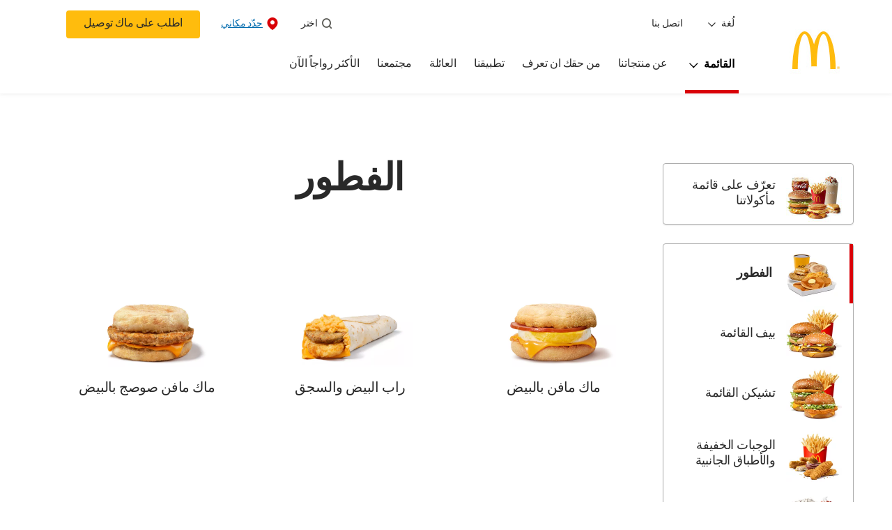

--- FILE ---
content_type: text/html;charset=utf-8
request_url: https://www.mcdonalds.com/qa/ar-qa/full-menu/breakfast.html
body_size: 23444
content:


<!DOCTYPE HTML>
<html lang="ar-QA" dir="rtl">
    <head>
    	

    	
    <meta charset="UTF-8"/>
    <title>قائمة فطور ماكدونالدز | ماكدونالدز قطر</title>
    
    <meta name="description" content="أفضل طريقة لبدء يومك هي وجبة فطور من قائمة فطور ماك اللذيذة والفريدة من نوعها من حيث الجودة والطعم . استكشف وجبات قائمة فطور ماكدونالدز هنا."/>
    <meta name="template" content="category"/>
    <meta name="viewport" content="width=device-width, initial-scale=1"/>
    


<meta name="keywords"/>
<meta name="title" content="قائمة فطور ماكدونالدز | ماكدونالدز قطر"/>



<meta property="og:type" content="website"/>
<meta property="og:url" content="https://www.mcdonalds.com/qa/ar-qa/full-menu/breakfast.html"/>

<meta property="og:title" content="قائمة فطور ماكدونالدز | ماكدونالدز قطر"/>
<meta name="pageType" content="category"/>
<meta property="og:description" content="أفضل طريقة لبدء يومك هي وجبة فطور من قائمة فطور ماك اللذيذة والفريدة من نوعها من حيث الجودة والطعم . استكشف وجبات قائمة فطور ماكدونالدز هنا."/>
<meta property="og:image" content="https://www.mcdonalds.com/content/dam/mcdonalds/coca-cola.jpg"/>
<script>
// akam-sw.js install script version 1.3.6
"serviceWorker"in navigator&&"find"in[]&&function(){var e=new Promise(function(e){"complete"===document.readyState||!1?e():(window.addEventListener("load",function(){e()}),setTimeout(function(){"complete"!==document.readyState&&e()},1e4))}),n=window.akamServiceWorkerInvoked,r="1.3.6";if(n)aka3pmLog("akam-setup already invoked");else{window.akamServiceWorkerInvoked=!0,window.aka3pmLog=function(){window.akamServiceWorkerDebug&&console.log.apply(console,arguments)};function o(e){(window.BOOMR_mq=window.BOOMR_mq||[]).push(["addVar",{"sm.sw.s":e,"sm.sw.v":r}])}var i="/akam-sw.js",a=new Map;navigator.serviceWorker.addEventListener("message",function(e){var n,r,o=e.data;if(o.isAka3pm)if(o.command){var i=(n=o.command,(r=a.get(n))&&r.length>0?r.shift():null);i&&i(e.data.response)}else if(o.commandToClient)switch(o.commandToClient){case"enableDebug":window.akamServiceWorkerDebug||(window.akamServiceWorkerDebug=!0,aka3pmLog("Setup script debug enabled via service worker message"),v());break;case"boomerangMQ":o.payload&&(window.BOOMR_mq=window.BOOMR_mq||[]).push(o.payload)}aka3pmLog("akam-sw message: "+JSON.stringify(e.data))});var t=function(e){return new Promise(function(n){var r,o;r=e.command,o=n,a.has(r)||a.set(r,[]),a.get(r).push(o),navigator.serviceWorker.controller&&(e.isAka3pm=!0,navigator.serviceWorker.controller.postMessage(e))})},c=function(e){return t({command:"navTiming",navTiming:e})},s=null,m={},d=function(){var e=i;return s&&(e+="?othersw="+encodeURIComponent(s)),function(e,n){return new Promise(function(r,i){aka3pmLog("Registering service worker with URL: "+e),navigator.serviceWorker.register(e,n).then(function(e){aka3pmLog("ServiceWorker registration successful with scope: ",e.scope),r(e),o(1)}).catch(function(e){aka3pmLog("ServiceWorker registration failed: ",e),o(0),i(e)})})}(e,m)},g=navigator.serviceWorker.__proto__.register;if(navigator.serviceWorker.__proto__.register=function(n,r){return n.includes(i)?g.call(this,n,r):(aka3pmLog("Overriding registration of service worker for: "+n),s=new URL(n,window.location.href),m=r,navigator.serviceWorker.controller?new Promise(function(n,r){var o=navigator.serviceWorker.controller.scriptURL;if(o.includes(i)){var a=encodeURIComponent(s);o.includes(a)?(aka3pmLog("Cancelling registration as we already integrate other SW: "+s),navigator.serviceWorker.getRegistration().then(function(e){n(e)})):e.then(function(){aka3pmLog("Unregistering existing 3pm service worker"),navigator.serviceWorker.getRegistration().then(function(e){e.unregister().then(function(){return d()}).then(function(e){n(e)}).catch(function(e){r(e)})})})}else aka3pmLog("Cancelling registration as we already have akam-sw.js installed"),navigator.serviceWorker.getRegistration().then(function(e){n(e)})}):g.call(this,n,r))},navigator.serviceWorker.controller){var u=navigator.serviceWorker.controller.scriptURL;u.includes("/akam-sw.js")||u.includes("/akam-sw-preprod.js")||u.includes("/threepm-sw.js")||(aka3pmLog("Detected existing service worker. Removing and re-adding inside akam-sw.js"),s=new URL(u,window.location.href),e.then(function(){navigator.serviceWorker.getRegistration().then(function(e){m={scope:e.scope},e.unregister(),d()})}))}else e.then(function(){window.akamServiceWorkerPreprod&&(i="/akam-sw-preprod.js"),d()});if(window.performance){var w=window.performance.timing,l=w.responseEnd-w.responseStart;c(l)}e.then(function(){t({command:"pageLoad"})});var k=!1;function v(){window.akamServiceWorkerDebug&&!k&&(k=!0,aka3pmLog("Initializing debug functions at window scope"),window.aka3pmInjectSwPolicy=function(e){return t({command:"updatePolicy",policy:e})},window.aka3pmDisableInjectedPolicy=function(){return t({command:"disableInjectedPolicy"})},window.aka3pmDeleteInjectedPolicy=function(){return t({command:"deleteInjectedPolicy"})},window.aka3pmGetStateAsync=function(){return t({command:"getState"})},window.aka3pmDumpState=function(){aka3pmGetStateAsync().then(function(e){aka3pmLog(JSON.stringify(e,null,"\t"))})},window.aka3pmInjectTiming=function(e){return c(e)},window.aka3pmUpdatePolicyFromNetwork=function(){return t({command:"pullPolicyFromNetwork"})})}v()}}();</script>
<script defer="defer" type="text/javascript" src="https://rum.hlx.page/.rum/@adobe/helix-rum-js@%5E2/dist/rum-standalone.js" data-routing="program=23462,environment=75052,tier=publish"></script>
<link rel="icon" type="image/png" href="/content/dam/sites/ArabiaGWS/english/nfl/icons/favicon.ico"/>

	<meta name="thumbnail" content="https://s7d1.scene7.com/is/image/mcdonalds/mcd-breakfast-cat-qa?$Responsive$"/>
	<meta name="google-site-verification"/>

    
    

<link rel="canonical" href="https://www.mcdonalds.com/qa/ar-qa/full-menu/breakfast.html"/>






    

    


    
    
<link rel="stylesheet" href="/etc.clientlibs/mcdonalds/clientlibs/clientlib-grid.lc-4fb628f2edf7b457c6ec0b16fbabb054-lc.min.css" type="text/css">
<link rel="stylesheet" href="/etc.clientlibs/mcdonalds/clientlibs/clientlibs-jquery-upgrade.lc-d41d8cd98f00b204e9800998ecf8427e-lc.min.css" type="text/css">
<link rel="stylesheet" href="/etc.clientlibs/mcdonalds/clientlibs/dynamicmedia.lc-a97e0418f0d0d6fe2eea57c7dc5e8804-lc.min.css" type="text/css">
<link rel="stylesheet" href="/etc.clientlibs/mcdonalds/clientlibs/clientlib-dependencies.lc-a49e169f41f57a75ecce8c10a244ff9c-lc.min.css" type="text/css">
<link rel="stylesheet" href="/etc.clientlibs/mcdonalds/clientlibs/clientlib-site-arabia-rtl.lc-d5f0cef450ac01ba7b17893e15dd9227-lc.min.css" type="text/css">






    
    
    

    

    


        <script type="text/javascript" src="//assets.adobedtm.com/da51ad226ecd/79a4e66a444d/launch-98ec46c30f4d.min.js" async></script>


    
    
    

    
    

	
<script>(window.BOOMR_mq=window.BOOMR_mq||[]).push(["addVar",{"rua.upush":"false","rua.cpush":"true","rua.upre":"false","rua.cpre":"true","rua.uprl":"false","rua.cprl":"false","rua.cprf":"false","rua.trans":"SJ-36073268-9b77-48ff-b658-196c6d8901cb","rua.cook":"false","rua.ims":"false","rua.ufprl":"false","rua.cfprl":"true","rua.isuxp":"false","rua.texp":"norulematch","rua.ceh":"false","rua.ueh":"false","rua.ieh.st":"0"}]);</script>
                              <script>!function(e){var n="https://s.go-mpulse.net/boomerang/";if("False"=="True")e.BOOMR_config=e.BOOMR_config||{},e.BOOMR_config.PageParams=e.BOOMR_config.PageParams||{},e.BOOMR_config.PageParams.pci=!0,n="https://s2.go-mpulse.net/boomerang/";if(window.BOOMR_API_key="FYHYC-U4X46-PMZ7K-XB8KU-R9ZBH",function(){function e(){if(!o){var e=document.createElement("script");e.id="boomr-scr-as",e.src=window.BOOMR.url,e.async=!0,i.parentNode.appendChild(e),o=!0}}function t(e){o=!0;var n,t,a,r,d=document,O=window;if(window.BOOMR.snippetMethod=e?"if":"i",t=function(e,n){var t=d.createElement("script");t.id=n||"boomr-if-as",t.src=window.BOOMR.url,BOOMR_lstart=(new Date).getTime(),e=e||d.body,e.appendChild(t)},!window.addEventListener&&window.attachEvent&&navigator.userAgent.match(/MSIE [67]\./))return window.BOOMR.snippetMethod="s",void t(i.parentNode,"boomr-async");a=document.createElement("IFRAME"),a.src="about:blank",a.title="",a.role="presentation",a.loading="eager",r=(a.frameElement||a).style,r.width=0,r.height=0,r.border=0,r.display="none",i.parentNode.appendChild(a);try{O=a.contentWindow,d=O.document.open()}catch(_){n=document.domain,a.src="javascript:var d=document.open();d.domain='"+n+"';void(0);",O=a.contentWindow,d=O.document.open()}if(n)d._boomrl=function(){this.domain=n,t()},d.write("<bo"+"dy onload='document._boomrl();'>");else if(O._boomrl=function(){t()},O.addEventListener)O.addEventListener("load",O._boomrl,!1);else if(O.attachEvent)O.attachEvent("onload",O._boomrl);d.close()}function a(e){window.BOOMR_onload=e&&e.timeStamp||(new Date).getTime()}if(!window.BOOMR||!window.BOOMR.version&&!window.BOOMR.snippetExecuted){window.BOOMR=window.BOOMR||{},window.BOOMR.snippetStart=(new Date).getTime(),window.BOOMR.snippetExecuted=!0,window.BOOMR.snippetVersion=12,window.BOOMR.url=n+"FYHYC-U4X46-PMZ7K-XB8KU-R9ZBH";var i=document.currentScript||document.getElementsByTagName("script")[0],o=!1,r=document.createElement("link");if(r.relList&&"function"==typeof r.relList.supports&&r.relList.supports("preload")&&"as"in r)window.BOOMR.snippetMethod="p",r.href=window.BOOMR.url,r.rel="preload",r.as="script",r.addEventListener("load",e),r.addEventListener("error",function(){t(!0)}),setTimeout(function(){if(!o)t(!0)},3e3),BOOMR_lstart=(new Date).getTime(),i.parentNode.appendChild(r);else t(!1);if(window.addEventListener)window.addEventListener("load",a,!1);else if(window.attachEvent)window.attachEvent("onload",a)}}(),"".length>0)if(e&&"performance"in e&&e.performance&&"function"==typeof e.performance.setResourceTimingBufferSize)e.performance.setResourceTimingBufferSize();!function(){if(BOOMR=e.BOOMR||{},BOOMR.plugins=BOOMR.plugins||{},!BOOMR.plugins.AK){var n="true"=="true"?1:0,t="",a="clndhrqxfuxng2lddksq-f-c6c3c4f12-clientnsv4-s.akamaihd.net",i="false"=="true"?2:1,o={"ak.v":"39","ak.cp":"620567","ak.ai":parseInt("248813",10),"ak.ol":"0","ak.cr":8,"ak.ipv":4,"ak.proto":"h2","ak.rid":"377a2c91","ak.r":47370,"ak.a2":n,"ak.m":"a","ak.n":"essl","ak.bpcip":"18.218.51.0","ak.cport":55540,"ak.gh":"23.208.24.83","ak.quicv":"","ak.tlsv":"tls1.3","ak.0rtt":"","ak.0rtt.ed":"","ak.csrc":"-","ak.acc":"","ak.t":"1768102565","ak.ak":"hOBiQwZUYzCg5VSAfCLimQ==I/2Wer5176sTYbk+LhQ66tC+RhG5Ah6qo4r0oXPC2MIPrKh5QS+EUQJmoYnfL2xV+Ss69y12+muEvqq58NOPTkb7ZvW1/ixtEONWjc1Q8xwY5fUG5FO3G+9IZKYIbAe4uhdRYRm1n1m1JyhjqLSWnCMJPE2aboYUeU/wsFn8PpV//6wdOdYdy+FJSlp+WeRBfO7Ikx2+484+A2abcS3buZVSelBPhRinsA8/BDnG2JkRIs+MwR/OfzZrmTOHZcnXMviupqrykVvUrrZoBON6M9BE1JrLyyo7ZCSqA2DI9ONvkfQSrdiSgslEr2GhgRUoVBuZsp11JuNWPVOgXpvcbDa3QDJs5ZOYSdhOD1pskNYrzJ/wgDWtG3rVRWlOw2UCfKXZv0oDLUU3Z1+GUu5AnT53p6hch911MMWb8H8Hf0M=","ak.pv":"260","ak.dpoabenc":"","ak.tf":i};if(""!==t)o["ak.ruds"]=t;var r={i:!1,av:function(n){var t="http.initiator";if(n&&(!n[t]||"spa_hard"===n[t]))o["ak.feo"]=void 0!==e.aFeoApplied?1:0,BOOMR.addVar(o)},rv:function(){var e=["ak.bpcip","ak.cport","ak.cr","ak.csrc","ak.gh","ak.ipv","ak.m","ak.n","ak.ol","ak.proto","ak.quicv","ak.tlsv","ak.0rtt","ak.0rtt.ed","ak.r","ak.acc","ak.t","ak.tf"];BOOMR.removeVar(e)}};BOOMR.plugins.AK={akVars:o,akDNSPreFetchDomain:a,init:function(){if(!r.i){var e=BOOMR.subscribe;e("before_beacon",r.av,null,null),e("onbeacon",r.rv,null,null),r.i=!0}return this},is_complete:function(){return!0}}}}()}(window);</script></head>
    <body class="categorypage basepage page basicpage" id="categorypage-32448bb99a" data-cmp-data-layer-enabled>
        <script>
          window.adobeDataLayer = window.adobeDataLayer || [];
          adobeDataLayer.push({
              page: JSON.parse("{\x22categorypage\u002D32448bb99a\x22:{\x22@type\x22:\x22mcdonalds\/components\/structure\/categorypage\x22,\x22repo:modifyDate\x22:\x222023\u002D01\u002D11T09:17:57Z\x22,\x22dc:title\x22:\x22قائمة فطور ماكدونالدز | ماكدونالدز قطر\x22,\x22dc:description\x22:\x22أفضل طريقة لبدء يومك هي وجبة فطور من قائمة فطور ماك اللذيذة والفريدة من نوعها من حيث الجودة والطعم . استكشف وجبات قائمة فطور ماكدونالدز هنا.\x22,\x22xdm:template\x22:\x22\/conf\/mcdonalds\/settings\/wcm\/templates\/category\x22,\x22xdm:language\x22:\x22ar\u002DQA\x22,\x22xdm:tags\x22:[],\x22repo:path\x22:\x22\/content\/mcdonalds\/qa\/ar\u002Dqa\/full\u002Dmenu\/breakfast.html\x22}}"),
              event:'cmp:show',
              eventInfo: {
                  path: 'page.categorypage\u002D32448bb99a'
              }
          });
        </script>
        
        
            




            



            <div id="page-root" data-modal-close-label="Close modal accessible" data-country="qa" data-language="ar-qa" data-gls-search-api="/googleappsv2/geolocation" data-coop-radius="5" data-ignore-popup="false">
		<div class="root container responsivegrid">

    
    
    
    <div id="container-c136e306d7" class="cmp-container">
        
        <header class="globalXfEnabler">

<div id="header">

    
	


<div class="root container responsivegrid">

    
 

	<div id="container-d7537804b4" class="cmp-container">
        


<div class="aem-Grid aem-Grid--12 aem-Grid--default--12 ">
    
    <div class="header aem-GridColumn aem-GridColumn--default--12">

<div class="cmp-global-header" data-component="global-header">
    <div class="mcd-global-nav">
        <a href="#maincontent" class="nav-skip-to-content">Skip To Main Content</a>
         




<div class="mobile-nav ">
            <div class="mobile-nav__nav-logo"><div data-cmp-is="image" data-cmp-lazythreshold="0" data-cmp-src="/content/experience-fragments/mcdonalds/qa/ar-qa/structure/header-xf/master/_jcr_content/root/header/root/logo.coreimg{.width}.png/1662545957690/mcdonalds-logo.png" data-asset="/content/dam/sites/ArabiaGWS/arabic/nfl/logo/McDonalds_Logo.png" data-asset-id="a787a95b-f6ae-42fd-b452-4c7fe2ef3bea" data-title="Mcdonalds home" data-cmp-data-layer="{&#34;image-b17eac380a&#34;:{&#34;@type&#34;:&#34;mcdonalds/components/proxy/content/image&#34;,&#34;repo:modifyDate&#34;:&#34;2022-09-07T10:19:17Z&#34;,&#34;xdm:linkURL&#34;:&#34;/qa/ar-qa.html&#34;,&#34;image&#34;:{&#34;repo:id&#34;:&#34;a787a95b-f6ae-42fd-b452-4c7fe2ef3bea&#34;,&#34;repo:modifyDate&#34;:&#34;2022-07-08T12:08:09Z&#34;,&#34;@type&#34;:&#34;image/png&#34;,&#34;repo:path&#34;:&#34;/content/dam/sites/ArabiaGWS/arabic/nfl/logo/McDonalds_Logo.png&#34;,&#34;xdm:smartTags&#34;:{&#34;date&#34;:0.5579543113708496,&#34;symbol&#34;:0.5695616006851196,&#34;color&#34;:0.6302385330200195,&#34;year&#34;:0.6123733520507812,&#34;concept&#34;:0.5744732618331909,&#34;isolated&#34;:0.6801139712333679,&#34;yellow&#34;:0.6423481106758118,&#34;gold&#34;:0.631199836730957,&#34;red&#34;:0.5779637098312378,&#34;3d&#34;:0.6026872396469116,&#34;number&#34;:0.5754616260528564,&#34;white&#34;:0.6354862451553345,&#34;design&#34;:0.6510442495346069,&#34;vector&#34;:0.6032320857048035,&#34;text&#34;:0.5771870613098145,&#34;graphic&#34;:0.5514003038406372,&#34;decoration&#34;:0.546899676322937,&#34;calendar&#34;:0.5824293494224548,&#34;new&#34;:0.5916052460670471,&#34;ribbon&#34;:0.5815637707710266,&#34;celebration&#34;:0.5801381468772888,&#34;blue&#34;:0.5715386867523193,&#34;background&#34;:0.6723984479904175,&#34;illustration&#34;:0.6663049459457397,&#34;word&#34;:0.6099780797958374}}}}" class="cmp-image" itemscope itemtype="http://schema.org/ImageObject">

	    <a class="cmp-image__link " href="/qa/ar-qa.html" data-cmp-data-layer="{&#34;image-b17eac380a&#34;:{&#34;@type&#34;:&#34;mcdonalds/components/proxy/content/image&#34;,&#34;repo:modifyDate&#34;:&#34;2022-09-07T10:19:17Z&#34;,&#34;xdm:linkURL&#34;:&#34;/qa/ar-qa.html&#34;,&#34;image&#34;:{&#34;repo:id&#34;:&#34;a787a95b-f6ae-42fd-b452-4c7fe2ef3bea&#34;,&#34;repo:modifyDate&#34;:&#34;2022-07-08T12:08:09Z&#34;,&#34;@type&#34;:&#34;image/png&#34;,&#34;repo:path&#34;:&#34;/content/dam/sites/ArabiaGWS/arabic/nfl/logo/McDonalds_Logo.png&#34;,&#34;xdm:smartTags&#34;:{&#34;date&#34;:0.5579543113708496,&#34;symbol&#34;:0.5695616006851196,&#34;color&#34;:0.6302385330200195,&#34;year&#34;:0.6123733520507812,&#34;concept&#34;:0.5744732618331909,&#34;isolated&#34;:0.6801139712333679,&#34;yellow&#34;:0.6423481106758118,&#34;gold&#34;:0.631199836730957,&#34;red&#34;:0.5779637098312378,&#34;3d&#34;:0.6026872396469116,&#34;number&#34;:0.5754616260528564,&#34;white&#34;:0.6354862451553345,&#34;design&#34;:0.6510442495346069,&#34;vector&#34;:0.6032320857048035,&#34;text&#34;:0.5771870613098145,&#34;graphic&#34;:0.5514003038406372,&#34;decoration&#34;:0.546899676322937,&#34;calendar&#34;:0.5824293494224548,&#34;new&#34;:0.5916052460670471,&#34;ribbon&#34;:0.5815637707710266,&#34;celebration&#34;:0.5801381468772888,&#34;blue&#34;:0.5715386867523193,&#34;background&#34;:0.6723984479904175,&#34;illustration&#34;:0.6663049459457397,&#34;word&#34;:0.6099780797958374}},&#34;linkPosition&#34;:&#34;Carousel:breakfast:Mcdonalds home&#34;,&#34;trackingType&#34;:&#34;publication&#34;}}" data-cmp-clickable data-cmp-hook-image="link">
        
            
                   
            
					<picture>
						<!-- Mobile -->
						<source srcset="/content/dam/sites/ArabiaGWS/arabic/nfl/logo/McDonalds_Logo.png" media="(max-width: 1023px)"/>
						<!-- large screen -->
						<source srcset="/content/dam/sites/ArabiaGWS/arabic/nfl/logo/McDonalds_Logo.png"/>
						<!-- Default to load - desktop (reason IE 11 sdoesn't support picture tag)--> 
						<img loading="lazy" src="/content/dam/sites/ArabiaGWS/arabic/nfl/logo/McDonalds_Logo.png" class="cmp-image__image" itemprop="contentUrl" data-cmp-hook-image="image" alt="Mcdonalds home"/>
					</picture>
			      
			      

            
        
    </a>
    
    
</div>

    
</div>

            <div class="mobile-nav__menu-icons">
                <button class="menu-icon" aria-label="main menu navigation">
                    <span class="icon icon-hamburger"></span></button>
                <div class="button cmp-button--primary order-now-btn">
                    <a id="button-ordernow-mobile" class="cmp-button cmp-button__text modal-toggle-order-now model-toggle-legal-bumper" href="" data-cmp-clickable="" data-cmp-data-layer="{&#34;header-c97a9f9a43-1066018d94&#34;:{&#34;linkPosition&#34;:&#34;Exit:Top Links:اطلب على ماك توصيل&#34;,&#34;trackingType&#34;:&#34;topLinks&#34;,&#34;immediateFire&#34;:true,&#34;dc:title&#34;:&#34;اطلب على ماك توصيل&#34;,&#34;linkCategory&#34;:&#34;Unspecified&#34;}}">
                        اطلب على ماك توصيل
                    </a>
                </div>
				<button aria-label="close main navigation" class="close-icon">
                    <span id="closeIcon" class="icon icon-close"></span> </button>
            </div>
            <div class="mobile-nav__links-panel" aria-modal="true">

                <div role="navigation">
                    <div data-component="toggle" class="mobile-nav__language-navigation">

                        <button role="button" class="link language-toggle" aria-controls="mcdLanguageToggleMobileMenu" aria-label="Language" data-toggle="button" aria-expanded="false">لُغة          
                            <span class="icon icon-minus"></span>
                            <span class="icon icon-plus"></span>
                        </button>
                        <div class="languagenavigation" id="mcdLanguageToggleMobileMenu" data-toggle="target">
                            




    
    
    <div class="languagenavigation">
     
     
    <div data-cmp-data-layer="{&#34;languagenavigation-841bb3d05b&#34;:{&#34;@type&#34;:&#34;mcdonalds/components/structure/languagenavigation&#34;,&#34;repo:modifyDate&#34;:&#34;2022-09-21T13:20:20Z&#34;}}" class="cmp-languagenavigation">
    <ul class="cmp-languagenavigation__group">
        
    <li class="cmp-languagenavigation__item cmp-languagenavigation__item--countrycode-QA cmp-languagenavigation__item--langcode-en-QA cmp-languagenavigation__item--level-0" data-cmp-data-layer="{&#34;languagenavigation-841bb3d05b-item-88de1573ad&#34;:{&#34;@type&#34;:&#34;mcdonalds/components/structure/languagenavigation/item&#34;,&#34;repo:modifyDate&#34;:&#34;2022-09-13T11:22:05Z&#34;,&#34;dc:title&#34;:&#34;English&#34;,&#34;xdm:linkURL&#34;:&#34;/qa/en-qa/full-menu/breakfast.html&#34;,&#34;xdm:language&#34;:&#34;en-QA&#34;}}">
        
 
                  
<a data-cmp-clickable aria-current="false" class="cmp-languagenavigation__item-link" href="/qa/en-qa/full-menu/breakfast.html" hreflang="en-QA" lang="en-QA" rel="alternate" data-cmp-data-layer="{&#34;languagenavigation-6b2f9b4038-657832ee85&#34;:{&#34;linkPosition&#34;:&#34;TopLinks:breakfast:English&#34;,&#34;trackingType&#34;:&#34;TopLinks&#34;,&#34;xdm:linkURL&#34;:&#34;/qa/en-qa/full-menu/breakfast.html&#34;,&#34;dc:title&#34;:&#34;English&#34;}}">English</a>

        
    </li>

    
        
    <li class="cmp-languagenavigation__item cmp-languagenavigation__item--countrycode-QA cmp-languagenavigation__item--langcode-ar-QA cmp-languagenavigation__item--level-0 cmp-languagenavigation__item--active" data-cmp-data-layer="{&#34;languagenavigation-841bb3d05b-item-32448bb99a&#34;:{&#34;@type&#34;:&#34;mcdonalds/components/structure/languagenavigation/item&#34;,&#34;repo:modifyDate&#34;:&#34;2022-09-15T11:01:14Z&#34;,&#34;dc:title&#34;:&#34;عربي&#34;,&#34;xdm:linkURL&#34;:&#34;/qa/ar-qa/full-menu/breakfast.html&#34;,&#34;xdm:language&#34;:&#34;ar-QA&#34;}}">
        
 
                  
<a data-cmp-clickable aria-current="true" class="cmp-languagenavigation__item-link" href="/qa/ar-qa/full-menu/breakfast.html" hreflang="ar-QA" lang="ar-QA" rel="alternate" data-cmp-data-layer="{&#34;languagenavigation-6b2f9b4038-795360e7a0&#34;:{&#34;linkPosition&#34;:&#34;TopLinks:breakfast:عربي&#34;,&#34;trackingType&#34;:&#34;TopLinks&#34;,&#34;xdm:linkURL&#34;:&#34;/qa/ar-qa/full-menu/breakfast.html&#34;,&#34;dc:title&#34;:&#34;عربي&#34;}}">عربي</a>

        
    </li>

    </ul>
</div>
    
    


</div>



                        </div>
                    </div>
    
                    <div><ul id="leftNavList-930430728" data-cmp-data-layer="{&#34;list-d773f30022&#34;:{&#34;@type&#34;:&#34;mcdonalds/components/proxy/content/list&#34;,&#34;repo:modifyDate&#34;:&#34;2022-09-08T05:11:37Z&#34;}}" class="cmp-list">
    <li class="cmp-list__item" data-cmp-data-layer="{&#34;list-d773f30022-item-2381097dcb&#34;:{&#34;@type&#34;:&#34;mcdonalds/components/proxy/content/list/item&#34;,&#34;repo:modifyDate&#34;:&#34;2022-09-15T10:59:54Z&#34;,&#34;dc:title&#34;:&#34;اتصل بنا&#34;,&#34;xdm:linkURL&#34;:&#34;/qa/ar-qa/contact_us.html&#34;}}">

        <a class="cmp-list__item-link" data-cmp-clickable data-cmp-data-layer="{&#34;list-d773f30022-item-2381097dcb&#34;:{&#34;@type&#34;:&#34;mcdonalds/components/proxy/content/list/item&#34;,&#34;repo:modifyDate&#34;:&#34;2022-09-15T10:59:54Z&#34;,&#34;dc:title&#34;:&#34;اتصل بنا&#34;,&#34;xdm:linkURL&#34;:&#34;/qa/ar-qa/contact_us.html&#34;,&#34;linkPosition&#34;:&#34;TopLinks:breakfast:اتصل بنا&#34;,&#34;trackingType&#34;:&#34;TopLinks&#34;}}" href="/qa/ar-qa/contact_us.html">
            <span class="cmp-list__item-title">اتصل بنا</span>
            
        </a>
        
</li>
    
</ul>

    

</div>
                </div>

                <hr aria-hidden="true"/>
                <div><nav class="cmp-navigation" itemscope itemtype="http://schema.org/SiteNavigationElement" aria-label="primary">
    
    
    <ul class="cmp-navigation__group">
        
        





<li class="cmp-navigation__item cmp-navigation__item--level-0 " data-cmp-data-layer="{&quot;navigation-d04e2c613d-item-7b40bb1a67&quot;:{&quot;@type&quot;:&quot;wknd/components/page&quot;,&quot;repo:modifyDate&quot;:&quot;2020-11-02T12:55:49Z&quot;,&quot;dc:title&quot;:&quot;Magazine&quot;,&quot;xdm:linkURL&quot;:&quot;/content/wknd/us/en/magazine.html&quot;}}">
							<button class="cmp-navigation__item-link primary-menu menu-main" aria-controls="ourMenuSubItemsList_mobile" aria-expanded="false" data-toggle="dropdown" data-cmp-clickable data-cmp-data-layer="{&#34;navigation-72620a201d-29d5be6e86&#34;:{&#34;linkPosition&#34;:&#34;TopNav:القائمة&#34;,&#34;trackingType&#34;:&#34;topNav&#34;,&#34;immediateFire&#34;:true}}" aria-current="false">القائمة
                               <span class="icon icon-arrow-down icon-child-menu"></span>
                               <span class="icon icon-minus"></span>
                               <span class="icon icon-plus"></span>
                            </button>
                            <div class="flyout-menu dropdown-menu" id="ourMenuSubItemsList_mobile">
                                <div class="" id="mobile-nav-1498826098">
                                    <div class="menulist-flyout">
                                        <div class="flyout-menu__container">
                                           <div class="view-full-menu d-block d-lg-none">
                                                <a href="/qa/ar-qa/full-menu.html" class="button" data-cmp-clickable data-cmp-data-layer="{&#34;navigation-72620a201d-4c0f6bb358&#34;:{&#34;linkPosition&#34;:&#34;TopNav:القائمة:تعرّف على قائمة مأكولاتنا&#34;,&#34;trackingType&#34;:&#34;topNav&#34;,&#34;xdm:linkURL&#34;:&#34;/qa/ar-qa/full-menu.html&#34;,&#34;dc:title&#34;:&#34;تعرّف على قائمة مأكولاتنا&#34;}}">
                                                  تعرّف على قائمة مأكولاتنا</a>
                                            </div>
                                           <ul class="menu-items clearfix">
												
                                                <li class="menu-item key-arrow-parent" data-active="true">
                                                    <a href="/qa/ar-qa/full-menu/breakfast.html" class="link key-arrow-move" aria-current="page" data-cmp-clickable data-cmp-data-layer="{&#34;navigation-72620a201d-d98b7d223e&#34;:{&#34;linkPosition&#34;:&#34;TopNav:القائمة:الفطور&#34;,&#34;trackingType&#34;:&#34;topNav&#34;,&#34;xdm:linkURL&#34;:&#34;/qa/ar-qa/full-menu/breakfast.html&#34;,&#34;dc:title&#34;:&#34;الفطور&#34;}}">
														
                                                        <picture>
															<!-- Mobile -->
															<source srcset="https://s7d1.scene7.com/is/image/mcdonalds/mcd-breakfast-cat-qa:menu-category?resmode=sharp2" media="(max-width: 1023px)"/>
															<!-- large screen -->
															<source srcset="https://s7d1.scene7.com/is/image/mcdonalds/mcd-breakfast-cat-qa:menu-category?resmode=sharp2"/>
															<!-- Default to load - desktop (reason IE 11 sdoesn't support picture tag)--> 
															<img src="https://s7d1.scene7.com/is/image/mcdonalds/mcd-breakfast-cat-qa:menu-category?resmode=sharp2" alt=""/>
														</picture>
                                                        <span class="menu-text">الفطور</span>
                                                    </a>
                                                </li>
                                            
												
                                                <li class="menu-item key-arrow-parent" data-active="false">
                                                    <a href="/qa/ar-qa/full-menu/beef-menu.html" class="link key-arrow-move" data-cmp-clickable data-cmp-data-layer="{&#34;navigation-72620a201d-861847f523&#34;:{&#34;linkPosition&#34;:&#34;TopNav:القائمة:بيف القائمة&#34;,&#34;trackingType&#34;:&#34;topNav&#34;,&#34;xdm:linkURL&#34;:&#34;/qa/ar-qa/full-menu/beef-menu.html&#34;,&#34;dc:title&#34;:&#34;بيف القائمة&#34;}}">
														
                                                        <picture>
															<!-- Mobile -->
															<source srcset="https://s7d1.scene7.com/is/image/mcdonalds/mcd-beef-menu-cat-qa:menu-category?resmode=sharp2" media="(max-width: 1023px)"/>
															<!-- large screen -->
															<source srcset="https://s7d1.scene7.com/is/image/mcdonalds/mcd-beef-menu-cat-qa:menu-category?resmode=sharp2"/>
															<!-- Default to load - desktop (reason IE 11 sdoesn't support picture tag)--> 
															<img src="https://s7d1.scene7.com/is/image/mcdonalds/mcd-beef-menu-cat-qa:menu-category?resmode=sharp2" alt=""/>
														</picture>
                                                        <span class="menu-text">بيف القائمة</span>
                                                    </a>
                                                </li>
                                            
												
                                                <li class="menu-item key-arrow-parent" data-active="false">
                                                    <a href="/qa/ar-qa/full-menu/chicken-menu.html" class="link key-arrow-move" data-cmp-clickable data-cmp-data-layer="{&#34;navigation-72620a201d-aed6dbaacf&#34;:{&#34;linkPosition&#34;:&#34;TopNav:القائمة:تشيكن القائمة&#34;,&#34;trackingType&#34;:&#34;topNav&#34;,&#34;xdm:linkURL&#34;:&#34;/qa/ar-qa/full-menu/chicken-menu.html&#34;,&#34;dc:title&#34;:&#34;تشيكن القائمة&#34;}}">
														
                                                        <picture>
															<!-- Mobile -->
															<source srcset="https://s7d1.scene7.com/is/image/mcdonalds/mcd-chicken-menu-cat-qa:menu-category?resmode=sharp2" media="(max-width: 1023px)"/>
															<!-- large screen -->
															<source srcset="https://s7d1.scene7.com/is/image/mcdonalds/mcd-chicken-menu-cat-qa:menu-category?resmode=sharp2"/>
															<!-- Default to load - desktop (reason IE 11 sdoesn't support picture tag)--> 
															<img src="https://s7d1.scene7.com/is/image/mcdonalds/mcd-chicken-menu-cat-qa:menu-category?resmode=sharp2" alt=""/>
														</picture>
                                                        <span class="menu-text">تشيكن القائمة</span>
                                                    </a>
                                                </li>
                                            
												
                                                <li class="menu-item key-arrow-parent" data-active="false">
                                                    <a href="/qa/ar-qa/full-menu/snacks-and-sides.html" class="link key-arrow-move" data-cmp-clickable data-cmp-data-layer="{&#34;navigation-72620a201d-48be924339&#34;:{&#34;linkPosition&#34;:&#34;TopNav:القائمة:الوجبات الخفيفة والأطباق الجانبية&#34;,&#34;trackingType&#34;:&#34;topNav&#34;,&#34;xdm:linkURL&#34;:&#34;/qa/ar-qa/full-menu/snacks-and-sides.html&#34;,&#34;dc:title&#34;:&#34;الوجبات الخفيفة والأطباق الجانبية&#34;}}">
														
                                                        <picture>
															<!-- Mobile -->
															<source srcset="https://s7d1.scene7.com/is/image/mcdonalds/mcd-snacks-and-sides-cat-qa:menu-category?resmode=sharp2" media="(max-width: 1023px)"/>
															<!-- large screen -->
															<source srcset="https://s7d1.scene7.com/is/image/mcdonalds/mcd-snacks-and-sides-cat-qa:menu-category?resmode=sharp2"/>
															<!-- Default to load - desktop (reason IE 11 sdoesn't support picture tag)--> 
															<img src="https://s7d1.scene7.com/is/image/mcdonalds/mcd-snacks-and-sides-cat-qa:menu-category?resmode=sharp2" alt=""/>
														</picture>
                                                        <span class="menu-text">الوجبات الخفيفة والأطباق الجانبية</span>
                                                    </a>
                                                </li>
                                            
												
                                                <li class="menu-item key-arrow-parent" data-active="false">
                                                    <a href="/qa/ar-qa/full-menu/desserts-and-shakes.html" class="link key-arrow-move" data-cmp-clickable data-cmp-data-layer="{&#34;navigation-72620a201d-7fd839f0ae&#34;:{&#34;linkPosition&#34;:&#34;TopNav:القائمة:الحلويات&#34;,&#34;trackingType&#34;:&#34;topNav&#34;,&#34;xdm:linkURL&#34;:&#34;/qa/ar-qa/full-menu/desserts-and-shakes.html&#34;,&#34;dc:title&#34;:&#34;الحلويات&#34;}}">
														
                                                        <picture>
															<!-- Mobile -->
															<source srcset="https://s7d1.scene7.com/is/image/mcdonalds/mcd-desserts-cat-qa:menu-category?resmode=sharp2" media="(max-width: 1023px)"/>
															<!-- large screen -->
															<source srcset="https://s7d1.scene7.com/is/image/mcdonalds/mcd-desserts-cat-qa:menu-category?resmode=sharp2"/>
															<!-- Default to load - desktop (reason IE 11 sdoesn't support picture tag)--> 
															<img src="https://s7d1.scene7.com/is/image/mcdonalds/mcd-desserts-cat-qa:menu-category?resmode=sharp2" alt=""/>
														</picture>
                                                        <span class="menu-text">الحلويات</span>
                                                    </a>
                                                </li>
                                            
												
                                                <li class="menu-item key-arrow-parent" data-active="false">
                                                    <a href="/qa/ar-qa/full-menu/beverages.html" class="link key-arrow-move" data-cmp-clickable data-cmp-data-layer="{&#34;navigation-72620a201d-1d54ffa559&#34;:{&#34;linkPosition&#34;:&#34;TopNav:القائمة: مشروبات ماكدونالدز&#34;,&#34;trackingType&#34;:&#34;topNav&#34;,&#34;xdm:linkURL&#34;:&#34;/qa/ar-qa/full-menu/beverages.html&#34;,&#34;dc:title&#34;:&#34; مشروبات ماكدونالدز&#34;}}">
														
                                                        <picture>
															<!-- Mobile -->
															<source srcset="https://s7d1.scene7.com/is/image/mcdonalds/mcd-drinks-and-beverages-cat-qa:menu-category?resmode=sharp2" media="(max-width: 1023px)"/>
															<!-- large screen -->
															<source srcset="https://s7d1.scene7.com/is/image/mcdonalds/mcd-drinks-and-beverages-cat-qa:menu-category?resmode=sharp2"/>
															<!-- Default to load - desktop (reason IE 11 sdoesn't support picture tag)--> 
															<img src="https://s7d1.scene7.com/is/image/mcdonalds/mcd-drinks-and-beverages-cat-qa:menu-category?resmode=sharp2" alt=""/>
														</picture>
                                                        <span class="menu-text"> مشروبات ماكدونالدز</span>
                                                    </a>
                                                </li>
                                            
												
                                                <li class="menu-item key-arrow-parent" data-active="false">
                                                    <a href="/qa/ar-qa/full-menu/mccafe.html" class="link key-arrow-move" data-cmp-clickable data-cmp-data-layer="{&#34;navigation-72620a201d-fc5ffc7af5&#34;:{&#34;linkPosition&#34;:&#34;TopNav:القائمة: ماك كافيه&#34;,&#34;trackingType&#34;:&#34;topNav&#34;,&#34;xdm:linkURL&#34;:&#34;/qa/ar-qa/full-menu/mccafe.html&#34;,&#34;dc:title&#34;:&#34; ماك كافيه&#34;}}">
														
                                                        <picture>
															<!-- Mobile -->
															<source srcset="https://s7d1.scene7.com/is/image/mcdonalds/mcd-mccafe-cat-qa:menu-category?resmode=sharp2" media="(max-width: 1023px)"/>
															<!-- large screen -->
															<source srcset="https://s7d1.scene7.com/is/image/mcdonalds/mcd-mccafe-cat-qa:menu-category?resmode=sharp2"/>
															<!-- Default to load - desktop (reason IE 11 sdoesn't support picture tag)--> 
															<img src="https://s7d1.scene7.com/is/image/mcdonalds/mcd-mccafe-cat-qa:menu-category?resmode=sharp2" alt=""/>
														</picture>
                                                        <span class="menu-text"> ماك كافيه</span>
                                                    </a>
                                                </li>
                                            
												
                                                <li class="menu-item key-arrow-parent" data-active="false">
                                                    <a href="/qa/ar-qa/full-menu/happy-meal.html" class="link key-arrow-move" data-cmp-clickable data-cmp-data-layer="{&#34;navigation-72620a201d-81b989db23&#34;:{&#34;linkPosition&#34;:&#34;TopNav:القائمة:هابي ميل&#34;,&#34;trackingType&#34;:&#34;topNav&#34;,&#34;xdm:linkURL&#34;:&#34;/qa/ar-qa/full-menu/happy-meal.html&#34;,&#34;dc:title&#34;:&#34;هابي ميل&#34;}}">
														
                                                        <picture>
															<!-- Mobile -->
															<source srcset="https://s7d1.scene7.com/is/image/mcdonalds/mcd-happy-meal-cat-qa:menu-category?resmode=sharp2" media="(max-width: 1023px)"/>
															<!-- large screen -->
															<source srcset="https://s7d1.scene7.com/is/image/mcdonalds/mcd-happy-meal-cat-qa:menu-category?resmode=sharp2"/>
															<!-- Default to load - desktop (reason IE 11 sdoesn't support picture tag)--> 
															<img src="https://s7d1.scene7.com/is/image/mcdonalds/mcd-happy-meal-cat-qa:menu-category?resmode=sharp2" alt=""/>
														</picture>
                                                        <span class="menu-text">هابي ميل</span>
                                                    </a>
                                                </li>
                                            
												
                                                <li class="menu-item key-arrow-parent" data-active="false">
                                                    <a href="/qa/ar-qa/full-menu/crispy-chicken.html" class="link key-arrow-move" data-cmp-clickable data-cmp-data-layer="{&#34;navigation-72620a201d-32d8520738&#34;:{&#34;linkPosition&#34;:&#34;TopNav:القائمة:الدجاج المقرمش&#34;,&#34;trackingType&#34;:&#34;topNav&#34;,&#34;xdm:linkURL&#34;:&#34;/qa/ar-qa/full-menu/crispy-chicken.html&#34;,&#34;dc:title&#34;:&#34;الدجاج المقرمش&#34;}}">
														
                                                        <picture>
															<!-- Mobile -->
															<source srcset="https://s7d1.scene7.com/is/image/mcdonalds/mcd-crispy-chicken-cat-qa:menu-category?resmode=sharp2" media="(max-width: 1023px)"/>
															<!-- large screen -->
															<source srcset="https://s7d1.scene7.com/is/image/mcdonalds/mcd-crispy-chicken-cat-qa:menu-category?resmode=sharp2"/>
															<!-- Default to load - desktop (reason IE 11 sdoesn't support picture tag)--> 
															<img src="https://s7d1.scene7.com/is/image/mcdonalds/mcd-crispy-chicken-cat-qa:menu-category?resmode=sharp2" alt=""/>
														</picture>
                                                        <span class="menu-text">الدجاج المقرمش</span>
                                                    </a>
                                                </li>
                                            </ul>
                                            <div class="view-full-menu d-none d-lg-block">
                                                <a href="/qa/ar-qa/full-menu.html" class="button" data-cmp-clickable data-cmp-data-layer="{&#34;navigation-72620a201d-a6eee74ab0&#34;:{&#34;linkPosition&#34;:&#34;TopNav:القائمة:تعرّف على قائمة مأكولاتنا&#34;,&#34;trackingType&#34;:&#34;topNav&#34;,&#34;xdm:linkURL&#34;:&#34;/qa/ar-qa/full-menu.html&#34;,&#34;dc:title&#34;:&#34;تعرّف على قائمة مأكولاتنا&#34;}}">
                                                 تعرّف على قائمة مأكولاتنا</a>
                                            </div>
                                        </div>
                                    </div>
                                </div>
                            </div>
</li>
        
        
            
  

<li class="cmp-navigation__item cmp-navigation__item--level-0" data-cmp-data-layer="{&#34;navigation-72620a201d-46dc00f12c&#34;:{&#34;linkPosition&#34;:&#34;TopNav:breakfast:عن منتجاتنا&#34;,&#34;trackingType&#34;:&#34;topNav&#34;,&#34;xdm:linkURL&#34;:&#34;/qa/ar-qa/about-our-food.html&#34;,&#34;dc:title&#34;:&#34;عن منتجاتنا&#34;}}">

   
   
   
   
      <a href="/qa/ar-qa/about-our-food.html" aria-current="false" data-cmp-clickable="" class="cmp-navigation__item-link" data-cmp-data-layer="{&#34;navigation-72620a201d-46dc00f12c&#34;:{&#34;linkPosition&#34;:&#34;TopNav:breakfast:عن منتجاتنا&#34;,&#34;trackingType&#34;:&#34;topNav&#34;,&#34;xdm:linkURL&#34;:&#34;/qa/ar-qa/about-our-food.html&#34;,&#34;dc:title&#34;:&#34;عن منتجاتنا&#34;}}">عن منتجاتنا</a>
   
   


</li>

        
            
  

<li class="cmp-navigation__item cmp-navigation__item--level-0" data-cmp-data-layer="{&#34;navigation-72620a201d-bdf3a201b5&#34;:{&#34;linkPosition&#34;:&#34;TopNav:breakfast: من حقك ان تعرف&#34;,&#34;trackingType&#34;:&#34;topNav&#34;,&#34;xdm:linkURL&#34;:&#34;/qa/ar-qa/yrtk.html&#34;,&#34;dc:title&#34;:&#34; من حقك ان تعرف&#34;}}">

   
   
   
   
      <a href="/qa/ar-qa/yrtk.html" aria-current="false" data-cmp-clickable="" class="cmp-navigation__item-link" data-cmp-data-layer="{&#34;navigation-72620a201d-bdf3a201b5&#34;:{&#34;linkPosition&#34;:&#34;TopNav:breakfast: من حقك ان تعرف&#34;,&#34;trackingType&#34;:&#34;topNav&#34;,&#34;xdm:linkURL&#34;:&#34;/qa/ar-qa/yrtk.html&#34;,&#34;dc:title&#34;:&#34; من حقك ان تعرف&#34;}}"> من حقك ان تعرف</a>
   
   


</li>

        
            
  

<li class="cmp-navigation__item cmp-navigation__item--level-0" data-cmp-data-layer="{&#34;navigation-72620a201d-5a8f7597cd&#34;:{&#34;linkPosition&#34;:&#34;TopNav:breakfast:تطبيقنا&#34;,&#34;trackingType&#34;:&#34;topNav&#34;,&#34;xdm:linkURL&#34;:&#34;/qa/ar-qa/mcdonaldsapp.html&#34;,&#34;dc:title&#34;:&#34;تطبيقنا&#34;}}">

   
   
   
   
      <a href="/qa/ar-qa/mcdonaldsapp.html" aria-current="false" data-cmp-clickable="" class="cmp-navigation__item-link" data-cmp-data-layer="{&#34;navigation-72620a201d-5a8f7597cd&#34;:{&#34;linkPosition&#34;:&#34;TopNav:breakfast:تطبيقنا&#34;,&#34;trackingType&#34;:&#34;topNav&#34;,&#34;xdm:linkURL&#34;:&#34;/qa/ar-qa/mcdonaldsapp.html&#34;,&#34;dc:title&#34;:&#34;تطبيقنا&#34;}}">تطبيقنا</a>
   
   


</li>

        
            
  

<li class="cmp-navigation__item cmp-navigation__item--level-0" data-cmp-data-layer="{&#34;navigation-72620a201d-19b1137de9&#34;:{&#34;linkPosition&#34;:&#34;TopNav:breakfast:العائلة&#34;,&#34;trackingType&#34;:&#34;topNav&#34;,&#34;xdm:linkURL&#34;:&#34;/qa/ar-qa/family.html&#34;,&#34;dc:title&#34;:&#34;العائلة&#34;}}">

   
   
   
   
      <a href="/qa/ar-qa/family.html" aria-current="false" data-cmp-clickable="" class="cmp-navigation__item-link" data-cmp-data-layer="{&#34;navigation-72620a201d-19b1137de9&#34;:{&#34;linkPosition&#34;:&#34;TopNav:breakfast:العائلة&#34;,&#34;trackingType&#34;:&#34;topNav&#34;,&#34;xdm:linkURL&#34;:&#34;/qa/ar-qa/family.html&#34;,&#34;dc:title&#34;:&#34;العائلة&#34;}}">العائلة</a>
   
   


</li>

        
            
  

<li class="cmp-navigation__item cmp-navigation__item--level-0" data-cmp-data-layer="{&#34;navigation-72620a201d-73eabc2387&#34;:{&#34;linkPosition&#34;:&#34;TopNav:breakfast:مجتمعنا&#34;,&#34;trackingType&#34;:&#34;topNav&#34;,&#34;xdm:linkURL&#34;:&#34;/qa/ar-qa/our-community.html&#34;,&#34;dc:title&#34;:&#34;مجتمعنا&#34;}}">

   
   
   
   
      <a href="/qa/ar-qa/our-community.html" aria-current="false" data-cmp-clickable="" class="cmp-navigation__item-link" data-cmp-data-layer="{&#34;navigation-72620a201d-73eabc2387&#34;:{&#34;linkPosition&#34;:&#34;TopNav:breakfast:مجتمعنا&#34;,&#34;trackingType&#34;:&#34;topNav&#34;,&#34;xdm:linkURL&#34;:&#34;/qa/ar-qa/our-community.html&#34;,&#34;dc:title&#34;:&#34;مجتمعنا&#34;}}">مجتمعنا</a>
   
   


</li>

        
            
  

<li class="cmp-navigation__item cmp-navigation__item--level-0" data-cmp-data-layer="{&#34;navigation-72620a201d-8584219434&#34;:{&#34;linkPosition&#34;:&#34;TopNav:breakfast:الأكثر رواجاً الآن&#34;,&#34;trackingType&#34;:&#34;topNav&#34;,&#34;xdm:linkURL&#34;:&#34;/qa/ar-qa/promotions.html&#34;,&#34;dc:title&#34;:&#34;الأكثر رواجاً الآن&#34;}}">

   
   
   
   
      <a href="/qa/ar-qa/promotions.html" aria-current="false" data-cmp-clickable="" class="cmp-navigation__item-link" data-cmp-data-layer="{&#34;navigation-72620a201d-8584219434&#34;:{&#34;linkPosition&#34;:&#34;TopNav:breakfast:الأكثر رواجاً الآن&#34;,&#34;trackingType&#34;:&#34;topNav&#34;,&#34;xdm:linkURL&#34;:&#34;/qa/ar-qa/promotions.html&#34;,&#34;dc:title&#34;:&#34;الأكثر رواجاً الآن&#34;}}">الأكثر رواجاً الآن</a>
   
   


</li>

        
    </ul>
</nav>

    

</div>
                <hr aria-hidden="true"/>
                <div role="navigation">
                    <ul class="cmp-list">
                        <li class="cmp-list__item">
                            <a href="/qa/ar-qa/search-results.html" class="cmp-list__item-link" target="_self" data-cmp-clickable data-cmp-data-layer="{&#34;header-c97a9f9a43-9631244a36&#34;:{&#34;linkPosition&#34;:&#34;TopLinks:breakfast:اختر&#34;,&#34;trackingType&#34;:&#34;TopLinks&#34;,&#34;xdm:linkURL&#34;:&#34;/qa/ar-qa/search-results.html&#34;,&#34;dc:title&#34;:&#34;اختر&#34;}}">
                                <span class="cmp-list__item-title"> اختر</span>
                                <span id="searchIcon" class="icon icon-Search" aria-hidden="true"></span>
                            </a>
                        </li>
    
                        <li class="cmp-list__item ">
                            <a href="/qa/ar-qa/restaurant-locator.html" class="cmp-list__item-link preferred-location-link" target="_self" data-cmp-clickable data-cmp-data-layer="{&#34;header-c97a9f9a43-b15baa1096&#34;:{&#34;linkPosition&#34;:&#34;TopLinks:breakfast:حدّد مكاني&#34;,&#34;trackingType&#34;:&#34;TopLinks&#34;,&#34;xdm:linkURL&#34;:&#34;/qa/ar-qa/restaurant-locator.html&#34;,&#34;dc:title&#34;:&#34;حدّد مكاني&#34;}}">
                                <span class="preferred-location"></span>
                                <span class="cmp-list__item-title">حدّد مكاني</span>
                                <span id="locationIcon" class="icon icon-location" aria-hidden="true"></span>
                            </a>
                        </li>
                    </ul>
                </div>

                <hr aria-hidden="true"/>
                <button class="nav-skip-to-content close-menu-list" aria-label="Close">X Close Menu</button>
            </div>
        </div>

         
<div class="cmp-global-header__desktop-nav">
    <div class="cmp-global-header__container">
       <div class="cmp-global-header__logo"><div data-cmp-is="image" data-cmp-lazythreshold="0" data-cmp-src="/content/experience-fragments/mcdonalds/qa/ar-qa/structure/header-xf/master/_jcr_content/root/header/root/logo.coreimg{.width}.png/1662545957690/mcdonalds-logo.png" data-asset="/content/dam/sites/ArabiaGWS/arabic/nfl/logo/McDonalds_Logo.png" data-asset-id="a787a95b-f6ae-42fd-b452-4c7fe2ef3bea" data-title="Mcdonalds home" data-cmp-data-layer="{&#34;image-b17eac380a&#34;:{&#34;@type&#34;:&#34;mcdonalds/components/proxy/content/image&#34;,&#34;repo:modifyDate&#34;:&#34;2022-09-07T10:19:17Z&#34;,&#34;xdm:linkURL&#34;:&#34;/qa/ar-qa.html&#34;,&#34;image&#34;:{&#34;repo:id&#34;:&#34;a787a95b-f6ae-42fd-b452-4c7fe2ef3bea&#34;,&#34;repo:modifyDate&#34;:&#34;2022-07-08T12:08:09Z&#34;,&#34;@type&#34;:&#34;image/png&#34;,&#34;repo:path&#34;:&#34;/content/dam/sites/ArabiaGWS/arabic/nfl/logo/McDonalds_Logo.png&#34;,&#34;xdm:smartTags&#34;:{&#34;date&#34;:0.5579543113708496,&#34;symbol&#34;:0.5695616006851196,&#34;color&#34;:0.6302385330200195,&#34;year&#34;:0.6123733520507812,&#34;concept&#34;:0.5744732618331909,&#34;isolated&#34;:0.6801139712333679,&#34;yellow&#34;:0.6423481106758118,&#34;gold&#34;:0.631199836730957,&#34;red&#34;:0.5779637098312378,&#34;3d&#34;:0.6026872396469116,&#34;number&#34;:0.5754616260528564,&#34;white&#34;:0.6354862451553345,&#34;design&#34;:0.6510442495346069,&#34;vector&#34;:0.6032320857048035,&#34;text&#34;:0.5771870613098145,&#34;graphic&#34;:0.5514003038406372,&#34;decoration&#34;:0.546899676322937,&#34;calendar&#34;:0.5824293494224548,&#34;new&#34;:0.5916052460670471,&#34;ribbon&#34;:0.5815637707710266,&#34;celebration&#34;:0.5801381468772888,&#34;blue&#34;:0.5715386867523193,&#34;background&#34;:0.6723984479904175,&#34;illustration&#34;:0.6663049459457397,&#34;word&#34;:0.6099780797958374}}}}" class="cmp-image" itemscope itemtype="http://schema.org/ImageObject">

	    <a class="cmp-image__link " href="/qa/ar-qa.html" data-cmp-data-layer="{&#34;image-b17eac380a&#34;:{&#34;@type&#34;:&#34;mcdonalds/components/proxy/content/image&#34;,&#34;repo:modifyDate&#34;:&#34;2022-09-07T10:19:17Z&#34;,&#34;xdm:linkURL&#34;:&#34;/qa/ar-qa.html&#34;,&#34;image&#34;:{&#34;repo:id&#34;:&#34;a787a95b-f6ae-42fd-b452-4c7fe2ef3bea&#34;,&#34;repo:modifyDate&#34;:&#34;2022-07-08T12:08:09Z&#34;,&#34;@type&#34;:&#34;image/png&#34;,&#34;repo:path&#34;:&#34;/content/dam/sites/ArabiaGWS/arabic/nfl/logo/McDonalds_Logo.png&#34;,&#34;xdm:smartTags&#34;:{&#34;date&#34;:0.5579543113708496,&#34;symbol&#34;:0.5695616006851196,&#34;color&#34;:0.6302385330200195,&#34;year&#34;:0.6123733520507812,&#34;concept&#34;:0.5744732618331909,&#34;isolated&#34;:0.6801139712333679,&#34;yellow&#34;:0.6423481106758118,&#34;gold&#34;:0.631199836730957,&#34;red&#34;:0.5779637098312378,&#34;3d&#34;:0.6026872396469116,&#34;number&#34;:0.5754616260528564,&#34;white&#34;:0.6354862451553345,&#34;design&#34;:0.6510442495346069,&#34;vector&#34;:0.6032320857048035,&#34;text&#34;:0.5771870613098145,&#34;graphic&#34;:0.5514003038406372,&#34;decoration&#34;:0.546899676322937,&#34;calendar&#34;:0.5824293494224548,&#34;new&#34;:0.5916052460670471,&#34;ribbon&#34;:0.5815637707710266,&#34;celebration&#34;:0.5801381468772888,&#34;blue&#34;:0.5715386867523193,&#34;background&#34;:0.6723984479904175,&#34;illustration&#34;:0.6663049459457397,&#34;word&#34;:0.6099780797958374}},&#34;linkPosition&#34;:&#34;Carousel:breakfast:Mcdonalds home&#34;,&#34;trackingType&#34;:&#34;publication&#34;}}" data-cmp-clickable data-cmp-hook-image="link">
        
            
                   
            
					<picture>
						<!-- Mobile -->
						<source srcset="/content/dam/sites/ArabiaGWS/arabic/nfl/logo/McDonalds_Logo.png" media="(max-width: 1023px)"/>
						<!-- large screen -->
						<source srcset="/content/dam/sites/ArabiaGWS/arabic/nfl/logo/McDonalds_Logo.png"/>
						<!-- Default to load - desktop (reason IE 11 sdoesn't support picture tag)--> 
						<img loading="lazy" src="/content/dam/sites/ArabiaGWS/arabic/nfl/logo/McDonalds_Logo.png" class="cmp-image__image" itemprop="contentUrl" data-cmp-hook-image="image" alt="Mcdonalds home"/>
					</picture>
			      
			      

            
        
    </a>
    
    
</div>

    
</div>
        <nav class="cmp-global-header__secondary-links" aria-label="secondary">
			<div class="cmp-global-header__secondary-links-left-rail">
                <div class="cmp-global-header__secondary-links-language-navigation">
                    <div data-component="toggle" class="">
                            <button class="link language-toggle" data-toggle="dropdown" aria-expanded="false">لُغة          
                                <span class="icon icon-arrow-down"></span>
                            </button>
                        




    
    
    <div class="languagenavigation">
     
     
    <div data-cmp-data-layer="{&#34;languagenavigation-841bb3d05b&#34;:{&#34;@type&#34;:&#34;mcdonalds/components/structure/languagenavigation&#34;,&#34;repo:modifyDate&#34;:&#34;2022-09-21T13:20:20Z&#34;}}" class="cmp-languagenavigation">
    <ul class="cmp-languagenavigation__group">
        
    <li class="cmp-languagenavigation__item cmp-languagenavigation__item--countrycode-QA cmp-languagenavigation__item--langcode-en-QA cmp-languagenavigation__item--level-0" data-cmp-data-layer="{&#34;languagenavigation-841bb3d05b-item-88de1573ad&#34;:{&#34;@type&#34;:&#34;mcdonalds/components/structure/languagenavigation/item&#34;,&#34;repo:modifyDate&#34;:&#34;2022-09-13T11:22:05Z&#34;,&#34;dc:title&#34;:&#34;English&#34;,&#34;xdm:linkURL&#34;:&#34;/qa/en-qa/full-menu/breakfast.html&#34;,&#34;xdm:language&#34;:&#34;en-QA&#34;}}">
        
 
                  
<a data-cmp-clickable aria-current="false" class="cmp-languagenavigation__item-link" href="/qa/en-qa/full-menu/breakfast.html" hreflang="en-QA" lang="en-QA" rel="alternate" data-cmp-data-layer="{&#34;languagenavigation-6b2f9b4038-657832ee85&#34;:{&#34;linkPosition&#34;:&#34;TopLinks:breakfast:English&#34;,&#34;trackingType&#34;:&#34;TopLinks&#34;,&#34;xdm:linkURL&#34;:&#34;/qa/en-qa/full-menu/breakfast.html&#34;,&#34;dc:title&#34;:&#34;English&#34;}}">English</a>

        
    </li>

    
        
    <li class="cmp-languagenavigation__item cmp-languagenavigation__item--countrycode-QA cmp-languagenavigation__item--langcode-ar-QA cmp-languagenavigation__item--level-0 cmp-languagenavigation__item--active" data-cmp-data-layer="{&#34;languagenavigation-841bb3d05b-item-32448bb99a&#34;:{&#34;@type&#34;:&#34;mcdonalds/components/structure/languagenavigation/item&#34;,&#34;repo:modifyDate&#34;:&#34;2022-09-15T11:01:14Z&#34;,&#34;dc:title&#34;:&#34;عربي&#34;,&#34;xdm:linkURL&#34;:&#34;/qa/ar-qa/full-menu/breakfast.html&#34;,&#34;xdm:language&#34;:&#34;ar-QA&#34;}}">
        
 
                  
<a data-cmp-clickable aria-current="true" class="cmp-languagenavigation__item-link" href="/qa/ar-qa/full-menu/breakfast.html" hreflang="ar-QA" lang="ar-QA" rel="alternate" data-cmp-data-layer="{&#34;languagenavigation-6b2f9b4038-795360e7a0&#34;:{&#34;linkPosition&#34;:&#34;TopLinks:breakfast:عربي&#34;,&#34;trackingType&#34;:&#34;TopLinks&#34;,&#34;xdm:linkURL&#34;:&#34;/qa/ar-qa/full-menu/breakfast.html&#34;,&#34;dc:title&#34;:&#34;عربي&#34;}}">عربي</a>

        
    </li>

    </ul>
</div>
    
    


</div>



                    </div>
                </div>                
                <div><ul id="leftNavList-930430728" data-cmp-data-layer="{&#34;list-d773f30022&#34;:{&#34;@type&#34;:&#34;mcdonalds/components/proxy/content/list&#34;,&#34;repo:modifyDate&#34;:&#34;2022-09-08T05:11:37Z&#34;}}" class="cmp-list">
    <li class="cmp-list__item" data-cmp-data-layer="{&#34;list-d773f30022-item-2381097dcb&#34;:{&#34;@type&#34;:&#34;mcdonalds/components/proxy/content/list/item&#34;,&#34;repo:modifyDate&#34;:&#34;2022-09-15T10:59:54Z&#34;,&#34;dc:title&#34;:&#34;اتصل بنا&#34;,&#34;xdm:linkURL&#34;:&#34;/qa/ar-qa/contact_us.html&#34;}}">

        <a class="cmp-list__item-link" data-cmp-clickable data-cmp-data-layer="{&#34;list-d773f30022-item-2381097dcb&#34;:{&#34;@type&#34;:&#34;mcdonalds/components/proxy/content/list/item&#34;,&#34;repo:modifyDate&#34;:&#34;2022-09-15T10:59:54Z&#34;,&#34;dc:title&#34;:&#34;اتصل بنا&#34;,&#34;xdm:linkURL&#34;:&#34;/qa/ar-qa/contact_us.html&#34;,&#34;linkPosition&#34;:&#34;TopLinks:breakfast:اتصل بنا&#34;,&#34;trackingType&#34;:&#34;TopLinks&#34;}}" href="/qa/ar-qa/contact_us.html">
            <span class="cmp-list__item-title">اتصل بنا</span>
            
        </a>
        
</li>
    
</ul>

    

</div>
			</div>
            <div class="cmp-global-header__secondary-links-right-rail">




                <ul class="cmp-list">

                    <li class="cmp-list__item">
                        <a href="/qa/ar-qa/search-results.html" class="cmp-list__item-link" target="_self" data-cmp-clickable data-cmp-data-layer="{&#34;headeractionlink-2982de914f-1a7275db65&#34;:{&#34;linkPosition&#34;:&#34;TopLinks:breakfast:اختر&#34;,&#34;trackingType&#34;:&#34;TopLinks&#34;,&#34;xdm:linkURL&#34;:&#34;/qa/ar-qa/search-results.html&#34;,&#34;dc:title&#34;:&#34;اختر&#34;}}">
                            
                            <span class="icon icon-Search"></span>
                            <span class="item-text">اختر</span>
                        </a>
                    </li>



                    <li class="cmp-list__item">
                        <a href="/qa/ar-qa/restaurant-locator.html" class="cmp-list__item-link preferred-location-link" target="_self" data-cmp-clickable data-cmp-data-layer="{&#34;headeractionlink-2982de914f-b15baa1096&#34;:{&#34;linkPosition&#34;:&#34;TopLinks:breakfast:حدّد مكاني&#34;,&#34;trackingType&#34;:&#34;TopLinks&#34;,&#34;xdm:linkURL&#34;:&#34;/qa/ar-qa/restaurant-locator.html&#34;,&#34;dc:title&#34;:&#34;حدّد مكاني&#34;}}">                          
                            <span class="icon icon-location"></span>
                            <span class="preferred-location"></span>
                            <span class="item-text">حدّد مكاني</span>
                            <span class="item-text-short">Change location</span>                           
                        </a>
                    </li>

                    <li class="cmp-list__item mcdeliveryOrder">

                        <div class="button cmp-button--primary">
                            <a id="button-ordernow" class="cmp-button cmp-button__text modal-toggle-order-now model-toggle-legal-bumper" href="" data-cmp-clickable="" data-cmp-data-layer="{&#34;headeractionlink-2982de914f-1066018d94&#34;:{&#34;linkPosition&#34;:&#34;Exit:Top Links:اطلب على ماك توصيل&#34;,&#34;trackingType&#34;:&#34;TopLinks&#34;,&#34;immediateFire&#34;:true,&#34;dc:title&#34;:&#34;اطلب على ماك توصيل&#34;}}">
                                اطلب على ماك توصيل
                            </a>
                        </div>

                    </li>

                </ul>
</div>
		</nav>

        <div class="cmp-global-header__primary-nav">
            <div><nav class="cmp-navigation" itemscope itemtype="http://schema.org/SiteNavigationElement" aria-label="primary">
    
    
    <ul class="cmp-navigation__group">
        
        





<li class="cmp-navigation__item cmp-navigation__item--level-0 " data-cmp-data-layer="{&quot;navigation-d04e2c613d-item-7b40bb1a67&quot;:{&quot;@type&quot;:&quot;wknd/components/page&quot;,&quot;repo:modifyDate&quot;:&quot;2020-11-02T12:55:49Z&quot;,&quot;dc:title&quot;:&quot;Magazine&quot;,&quot;xdm:linkURL&quot;:&quot;/content/wknd/us/en/magazine.html&quot;}}">
							<button class="cmp-navigation__item-link primary-menu menu-main" aria-controls="ourMenuSubItemsList_desktop" aria-expanded="false" data-toggle="dropdown" data-cmp-clickable data-cmp-data-layer="{&#34;navigation-72620a201d-29d5be6e86&#34;:{&#34;linkPosition&#34;:&#34;TopNav:القائمة&#34;,&#34;trackingType&#34;:&#34;topNav&#34;,&#34;immediateFire&#34;:true}}" aria-current="false">القائمة
                               <span class="icon icon-arrow-down icon-child-menu"></span>
                               <span class="icon icon-minus"></span>
                               <span class="icon icon-plus"></span>
                            </button>
                            <div class="flyout-menu dropdown-menu" id="ourMenuSubItemsList_desktop">
                                <div class="" id="desktop-nav-1498826098">
                                    <div class="menulist-flyout">
                                        <div class="flyout-menu__container">
                                           <div class="view-full-menu d-block d-lg-none">
                                                <a href="/qa/ar-qa/full-menu.html" class="button" data-cmp-clickable data-cmp-data-layer="{&#34;navigation-72620a201d-4c0f6bb358&#34;:{&#34;linkPosition&#34;:&#34;TopNav:القائمة:تعرّف على قائمة مأكولاتنا&#34;,&#34;trackingType&#34;:&#34;topNav&#34;,&#34;xdm:linkURL&#34;:&#34;/qa/ar-qa/full-menu.html&#34;,&#34;dc:title&#34;:&#34;تعرّف على قائمة مأكولاتنا&#34;}}">
                                                  تعرّف على قائمة مأكولاتنا</a>
                                            </div>
                                           <ul class="menu-items clearfix">
												
                                                <li class="menu-item key-arrow-parent" data-active="true">
                                                    <a href="/qa/ar-qa/full-menu/breakfast.html" class="link key-arrow-move" aria-current="page" data-cmp-clickable data-cmp-data-layer="{&#34;navigation-72620a201d-d98b7d223e&#34;:{&#34;linkPosition&#34;:&#34;TopNav:القائمة:الفطور&#34;,&#34;trackingType&#34;:&#34;topNav&#34;,&#34;xdm:linkURL&#34;:&#34;/qa/ar-qa/full-menu/breakfast.html&#34;,&#34;dc:title&#34;:&#34;الفطور&#34;}}">
														
                                                        <picture>
															<!-- Mobile -->
															<source srcset="https://s7d1.scene7.com/is/image/mcdonalds/mcd-breakfast-cat-qa:menu-category?resmode=sharp2" media="(max-width: 1023px)"/>
															<!-- large screen -->
															<source srcset="https://s7d1.scene7.com/is/image/mcdonalds/mcd-breakfast-cat-qa:menu-category?resmode=sharp2"/>
															<!-- Default to load - desktop (reason IE 11 sdoesn't support picture tag)--> 
															<img src="https://s7d1.scene7.com/is/image/mcdonalds/mcd-breakfast-cat-qa:menu-category?resmode=sharp2" alt=""/>
														</picture>
                                                        <span class="menu-text">الفطور</span>
                                                    </a>
                                                </li>
                                            
												
                                                <li class="menu-item key-arrow-parent" data-active="false">
                                                    <a href="/qa/ar-qa/full-menu/beef-menu.html" class="link key-arrow-move" data-cmp-clickable data-cmp-data-layer="{&#34;navigation-72620a201d-861847f523&#34;:{&#34;linkPosition&#34;:&#34;TopNav:القائمة:بيف القائمة&#34;,&#34;trackingType&#34;:&#34;topNav&#34;,&#34;xdm:linkURL&#34;:&#34;/qa/ar-qa/full-menu/beef-menu.html&#34;,&#34;dc:title&#34;:&#34;بيف القائمة&#34;}}">
														
                                                        <picture>
															<!-- Mobile -->
															<source srcset="https://s7d1.scene7.com/is/image/mcdonalds/mcd-beef-menu-cat-qa:menu-category?resmode=sharp2" media="(max-width: 1023px)"/>
															<!-- large screen -->
															<source srcset="https://s7d1.scene7.com/is/image/mcdonalds/mcd-beef-menu-cat-qa:menu-category?resmode=sharp2"/>
															<!-- Default to load - desktop (reason IE 11 sdoesn't support picture tag)--> 
															<img src="https://s7d1.scene7.com/is/image/mcdonalds/mcd-beef-menu-cat-qa:menu-category?resmode=sharp2" alt=""/>
														</picture>
                                                        <span class="menu-text">بيف القائمة</span>
                                                    </a>
                                                </li>
                                            
												
                                                <li class="menu-item key-arrow-parent" data-active="false">
                                                    <a href="/qa/ar-qa/full-menu/chicken-menu.html" class="link key-arrow-move" data-cmp-clickable data-cmp-data-layer="{&#34;navigation-72620a201d-aed6dbaacf&#34;:{&#34;linkPosition&#34;:&#34;TopNav:القائمة:تشيكن القائمة&#34;,&#34;trackingType&#34;:&#34;topNav&#34;,&#34;xdm:linkURL&#34;:&#34;/qa/ar-qa/full-menu/chicken-menu.html&#34;,&#34;dc:title&#34;:&#34;تشيكن القائمة&#34;}}">
														
                                                        <picture>
															<!-- Mobile -->
															<source srcset="https://s7d1.scene7.com/is/image/mcdonalds/mcd-chicken-menu-cat-qa:menu-category?resmode=sharp2" media="(max-width: 1023px)"/>
															<!-- large screen -->
															<source srcset="https://s7d1.scene7.com/is/image/mcdonalds/mcd-chicken-menu-cat-qa:menu-category?resmode=sharp2"/>
															<!-- Default to load - desktop (reason IE 11 sdoesn't support picture tag)--> 
															<img src="https://s7d1.scene7.com/is/image/mcdonalds/mcd-chicken-menu-cat-qa:menu-category?resmode=sharp2" alt=""/>
														</picture>
                                                        <span class="menu-text">تشيكن القائمة</span>
                                                    </a>
                                                </li>
                                            
												
                                                <li class="menu-item key-arrow-parent" data-active="false">
                                                    <a href="/qa/ar-qa/full-menu/snacks-and-sides.html" class="link key-arrow-move" data-cmp-clickable data-cmp-data-layer="{&#34;navigation-72620a201d-48be924339&#34;:{&#34;linkPosition&#34;:&#34;TopNav:القائمة:الوجبات الخفيفة والأطباق الجانبية&#34;,&#34;trackingType&#34;:&#34;topNav&#34;,&#34;xdm:linkURL&#34;:&#34;/qa/ar-qa/full-menu/snacks-and-sides.html&#34;,&#34;dc:title&#34;:&#34;الوجبات الخفيفة والأطباق الجانبية&#34;}}">
														
                                                        <picture>
															<!-- Mobile -->
															<source srcset="https://s7d1.scene7.com/is/image/mcdonalds/mcd-snacks-and-sides-cat-qa:menu-category?resmode=sharp2" media="(max-width: 1023px)"/>
															<!-- large screen -->
															<source srcset="https://s7d1.scene7.com/is/image/mcdonalds/mcd-snacks-and-sides-cat-qa:menu-category?resmode=sharp2"/>
															<!-- Default to load - desktop (reason IE 11 sdoesn't support picture tag)--> 
															<img src="https://s7d1.scene7.com/is/image/mcdonalds/mcd-snacks-and-sides-cat-qa:menu-category?resmode=sharp2" alt=""/>
														</picture>
                                                        <span class="menu-text">الوجبات الخفيفة والأطباق الجانبية</span>
                                                    </a>
                                                </li>
                                            
												
                                                <li class="menu-item key-arrow-parent" data-active="false">
                                                    <a href="/qa/ar-qa/full-menu/desserts-and-shakes.html" class="link key-arrow-move" data-cmp-clickable data-cmp-data-layer="{&#34;navigation-72620a201d-7fd839f0ae&#34;:{&#34;linkPosition&#34;:&#34;TopNav:القائمة:الحلويات&#34;,&#34;trackingType&#34;:&#34;topNav&#34;,&#34;xdm:linkURL&#34;:&#34;/qa/ar-qa/full-menu/desserts-and-shakes.html&#34;,&#34;dc:title&#34;:&#34;الحلويات&#34;}}">
														
                                                        <picture>
															<!-- Mobile -->
															<source srcset="https://s7d1.scene7.com/is/image/mcdonalds/mcd-desserts-cat-qa:menu-category?resmode=sharp2" media="(max-width: 1023px)"/>
															<!-- large screen -->
															<source srcset="https://s7d1.scene7.com/is/image/mcdonalds/mcd-desserts-cat-qa:menu-category?resmode=sharp2"/>
															<!-- Default to load - desktop (reason IE 11 sdoesn't support picture tag)--> 
															<img src="https://s7d1.scene7.com/is/image/mcdonalds/mcd-desserts-cat-qa:menu-category?resmode=sharp2" alt=""/>
														</picture>
                                                        <span class="menu-text">الحلويات</span>
                                                    </a>
                                                </li>
                                            
												
                                                <li class="menu-item key-arrow-parent" data-active="false">
                                                    <a href="/qa/ar-qa/full-menu/beverages.html" class="link key-arrow-move" data-cmp-clickable data-cmp-data-layer="{&#34;navigation-72620a201d-1d54ffa559&#34;:{&#34;linkPosition&#34;:&#34;TopNav:القائمة: مشروبات ماكدونالدز&#34;,&#34;trackingType&#34;:&#34;topNav&#34;,&#34;xdm:linkURL&#34;:&#34;/qa/ar-qa/full-menu/beverages.html&#34;,&#34;dc:title&#34;:&#34; مشروبات ماكدونالدز&#34;}}">
														
                                                        <picture>
															<!-- Mobile -->
															<source srcset="https://s7d1.scene7.com/is/image/mcdonalds/mcd-drinks-and-beverages-cat-qa:menu-category?resmode=sharp2" media="(max-width: 1023px)"/>
															<!-- large screen -->
															<source srcset="https://s7d1.scene7.com/is/image/mcdonalds/mcd-drinks-and-beverages-cat-qa:menu-category?resmode=sharp2"/>
															<!-- Default to load - desktop (reason IE 11 sdoesn't support picture tag)--> 
															<img src="https://s7d1.scene7.com/is/image/mcdonalds/mcd-drinks-and-beverages-cat-qa:menu-category?resmode=sharp2" alt=""/>
														</picture>
                                                        <span class="menu-text"> مشروبات ماكدونالدز</span>
                                                    </a>
                                                </li>
                                            
												
                                                <li class="menu-item key-arrow-parent" data-active="false">
                                                    <a href="/qa/ar-qa/full-menu/mccafe.html" class="link key-arrow-move" data-cmp-clickable data-cmp-data-layer="{&#34;navigation-72620a201d-fc5ffc7af5&#34;:{&#34;linkPosition&#34;:&#34;TopNav:القائمة: ماك كافيه&#34;,&#34;trackingType&#34;:&#34;topNav&#34;,&#34;xdm:linkURL&#34;:&#34;/qa/ar-qa/full-menu/mccafe.html&#34;,&#34;dc:title&#34;:&#34; ماك كافيه&#34;}}">
														
                                                        <picture>
															<!-- Mobile -->
															<source srcset="https://s7d1.scene7.com/is/image/mcdonalds/mcd-mccafe-cat-qa:menu-category?resmode=sharp2" media="(max-width: 1023px)"/>
															<!-- large screen -->
															<source srcset="https://s7d1.scene7.com/is/image/mcdonalds/mcd-mccafe-cat-qa:menu-category?resmode=sharp2"/>
															<!-- Default to load - desktop (reason IE 11 sdoesn't support picture tag)--> 
															<img src="https://s7d1.scene7.com/is/image/mcdonalds/mcd-mccafe-cat-qa:menu-category?resmode=sharp2" alt=""/>
														</picture>
                                                        <span class="menu-text"> ماك كافيه</span>
                                                    </a>
                                                </li>
                                            
												
                                                <li class="menu-item key-arrow-parent" data-active="false">
                                                    <a href="/qa/ar-qa/full-menu/happy-meal.html" class="link key-arrow-move" data-cmp-clickable data-cmp-data-layer="{&#34;navigation-72620a201d-81b989db23&#34;:{&#34;linkPosition&#34;:&#34;TopNav:القائمة:هابي ميل&#34;,&#34;trackingType&#34;:&#34;topNav&#34;,&#34;xdm:linkURL&#34;:&#34;/qa/ar-qa/full-menu/happy-meal.html&#34;,&#34;dc:title&#34;:&#34;هابي ميل&#34;}}">
														
                                                        <picture>
															<!-- Mobile -->
															<source srcset="https://s7d1.scene7.com/is/image/mcdonalds/mcd-happy-meal-cat-qa:menu-category?resmode=sharp2" media="(max-width: 1023px)"/>
															<!-- large screen -->
															<source srcset="https://s7d1.scene7.com/is/image/mcdonalds/mcd-happy-meal-cat-qa:menu-category?resmode=sharp2"/>
															<!-- Default to load - desktop (reason IE 11 sdoesn't support picture tag)--> 
															<img src="https://s7d1.scene7.com/is/image/mcdonalds/mcd-happy-meal-cat-qa:menu-category?resmode=sharp2" alt=""/>
														</picture>
                                                        <span class="menu-text">هابي ميل</span>
                                                    </a>
                                                </li>
                                            
												
                                                <li class="menu-item key-arrow-parent" data-active="false">
                                                    <a href="/qa/ar-qa/full-menu/crispy-chicken.html" class="link key-arrow-move" data-cmp-clickable data-cmp-data-layer="{&#34;navigation-72620a201d-32d8520738&#34;:{&#34;linkPosition&#34;:&#34;TopNav:القائمة:الدجاج المقرمش&#34;,&#34;trackingType&#34;:&#34;topNav&#34;,&#34;xdm:linkURL&#34;:&#34;/qa/ar-qa/full-menu/crispy-chicken.html&#34;,&#34;dc:title&#34;:&#34;الدجاج المقرمش&#34;}}">
														
                                                        <picture>
															<!-- Mobile -->
															<source srcset="https://s7d1.scene7.com/is/image/mcdonalds/mcd-crispy-chicken-cat-qa:menu-category?resmode=sharp2" media="(max-width: 1023px)"/>
															<!-- large screen -->
															<source srcset="https://s7d1.scene7.com/is/image/mcdonalds/mcd-crispy-chicken-cat-qa:menu-category?resmode=sharp2"/>
															<!-- Default to load - desktop (reason IE 11 sdoesn't support picture tag)--> 
															<img src="https://s7d1.scene7.com/is/image/mcdonalds/mcd-crispy-chicken-cat-qa:menu-category?resmode=sharp2" alt=""/>
														</picture>
                                                        <span class="menu-text">الدجاج المقرمش</span>
                                                    </a>
                                                </li>
                                            </ul>
                                            <div class="view-full-menu d-none d-lg-block">
                                                <a href="/qa/ar-qa/full-menu.html" class="button" data-cmp-clickable data-cmp-data-layer="{&#34;navigation-72620a201d-a6eee74ab0&#34;:{&#34;linkPosition&#34;:&#34;TopNav:القائمة:تعرّف على قائمة مأكولاتنا&#34;,&#34;trackingType&#34;:&#34;topNav&#34;,&#34;xdm:linkURL&#34;:&#34;/qa/ar-qa/full-menu.html&#34;,&#34;dc:title&#34;:&#34;تعرّف على قائمة مأكولاتنا&#34;}}">
                                                 تعرّف على قائمة مأكولاتنا</a>
                                            </div>
                                        </div>
                                    </div>
                                </div>
                            </div>
</li>
        
        
            
  

<li class="cmp-navigation__item cmp-navigation__item--level-0" data-cmp-data-layer="{&#34;navigation-72620a201d-46dc00f12c&#34;:{&#34;linkPosition&#34;:&#34;TopNav:breakfast:عن منتجاتنا&#34;,&#34;trackingType&#34;:&#34;topNav&#34;,&#34;xdm:linkURL&#34;:&#34;/qa/ar-qa/about-our-food.html&#34;,&#34;dc:title&#34;:&#34;عن منتجاتنا&#34;}}">

   
   
   
   
      <a href="/qa/ar-qa/about-our-food.html" aria-current="false" data-cmp-clickable="" class="cmp-navigation__item-link" data-cmp-data-layer="{&#34;navigation-72620a201d-46dc00f12c&#34;:{&#34;linkPosition&#34;:&#34;TopNav:breakfast:عن منتجاتنا&#34;,&#34;trackingType&#34;:&#34;topNav&#34;,&#34;xdm:linkURL&#34;:&#34;/qa/ar-qa/about-our-food.html&#34;,&#34;dc:title&#34;:&#34;عن منتجاتنا&#34;}}">عن منتجاتنا</a>
   
   


</li>

        
            
  

<li class="cmp-navigation__item cmp-navigation__item--level-0" data-cmp-data-layer="{&#34;navigation-72620a201d-bdf3a201b5&#34;:{&#34;linkPosition&#34;:&#34;TopNav:breakfast: من حقك ان تعرف&#34;,&#34;trackingType&#34;:&#34;topNav&#34;,&#34;xdm:linkURL&#34;:&#34;/qa/ar-qa/yrtk.html&#34;,&#34;dc:title&#34;:&#34; من حقك ان تعرف&#34;}}">

   
   
   
   
      <a href="/qa/ar-qa/yrtk.html" aria-current="false" data-cmp-clickable="" class="cmp-navigation__item-link" data-cmp-data-layer="{&#34;navigation-72620a201d-bdf3a201b5&#34;:{&#34;linkPosition&#34;:&#34;TopNav:breakfast: من حقك ان تعرف&#34;,&#34;trackingType&#34;:&#34;topNav&#34;,&#34;xdm:linkURL&#34;:&#34;/qa/ar-qa/yrtk.html&#34;,&#34;dc:title&#34;:&#34; من حقك ان تعرف&#34;}}"> من حقك ان تعرف</a>
   
   


</li>

        
            
  

<li class="cmp-navigation__item cmp-navigation__item--level-0" data-cmp-data-layer="{&#34;navigation-72620a201d-5a8f7597cd&#34;:{&#34;linkPosition&#34;:&#34;TopNav:breakfast:تطبيقنا&#34;,&#34;trackingType&#34;:&#34;topNav&#34;,&#34;xdm:linkURL&#34;:&#34;/qa/ar-qa/mcdonaldsapp.html&#34;,&#34;dc:title&#34;:&#34;تطبيقنا&#34;}}">

   
   
   
   
      <a href="/qa/ar-qa/mcdonaldsapp.html" aria-current="false" data-cmp-clickable="" class="cmp-navigation__item-link" data-cmp-data-layer="{&#34;navigation-72620a201d-5a8f7597cd&#34;:{&#34;linkPosition&#34;:&#34;TopNav:breakfast:تطبيقنا&#34;,&#34;trackingType&#34;:&#34;topNav&#34;,&#34;xdm:linkURL&#34;:&#34;/qa/ar-qa/mcdonaldsapp.html&#34;,&#34;dc:title&#34;:&#34;تطبيقنا&#34;}}">تطبيقنا</a>
   
   


</li>

        
            
  

<li class="cmp-navigation__item cmp-navigation__item--level-0" data-cmp-data-layer="{&#34;navigation-72620a201d-19b1137de9&#34;:{&#34;linkPosition&#34;:&#34;TopNav:breakfast:العائلة&#34;,&#34;trackingType&#34;:&#34;topNav&#34;,&#34;xdm:linkURL&#34;:&#34;/qa/ar-qa/family.html&#34;,&#34;dc:title&#34;:&#34;العائلة&#34;}}">

   
   
   
   
      <a href="/qa/ar-qa/family.html" aria-current="false" data-cmp-clickable="" class="cmp-navigation__item-link" data-cmp-data-layer="{&#34;navigation-72620a201d-19b1137de9&#34;:{&#34;linkPosition&#34;:&#34;TopNav:breakfast:العائلة&#34;,&#34;trackingType&#34;:&#34;topNav&#34;,&#34;xdm:linkURL&#34;:&#34;/qa/ar-qa/family.html&#34;,&#34;dc:title&#34;:&#34;العائلة&#34;}}">العائلة</a>
   
   


</li>

        
            
  

<li class="cmp-navigation__item cmp-navigation__item--level-0" data-cmp-data-layer="{&#34;navigation-72620a201d-73eabc2387&#34;:{&#34;linkPosition&#34;:&#34;TopNav:breakfast:مجتمعنا&#34;,&#34;trackingType&#34;:&#34;topNav&#34;,&#34;xdm:linkURL&#34;:&#34;/qa/ar-qa/our-community.html&#34;,&#34;dc:title&#34;:&#34;مجتمعنا&#34;}}">

   
   
   
   
      <a href="/qa/ar-qa/our-community.html" aria-current="false" data-cmp-clickable="" class="cmp-navigation__item-link" data-cmp-data-layer="{&#34;navigation-72620a201d-73eabc2387&#34;:{&#34;linkPosition&#34;:&#34;TopNav:breakfast:مجتمعنا&#34;,&#34;trackingType&#34;:&#34;topNav&#34;,&#34;xdm:linkURL&#34;:&#34;/qa/ar-qa/our-community.html&#34;,&#34;dc:title&#34;:&#34;مجتمعنا&#34;}}">مجتمعنا</a>
   
   


</li>

        
            
  

<li class="cmp-navigation__item cmp-navigation__item--level-0" data-cmp-data-layer="{&#34;navigation-72620a201d-8584219434&#34;:{&#34;linkPosition&#34;:&#34;TopNav:breakfast:الأكثر رواجاً الآن&#34;,&#34;trackingType&#34;:&#34;topNav&#34;,&#34;xdm:linkURL&#34;:&#34;/qa/ar-qa/promotions.html&#34;,&#34;dc:title&#34;:&#34;الأكثر رواجاً الآن&#34;}}">

   
   
   
   
      <a href="/qa/ar-qa/promotions.html" aria-current="false" data-cmp-clickable="" class="cmp-navigation__item-link" data-cmp-data-layer="{&#34;navigation-72620a201d-8584219434&#34;:{&#34;linkPosition&#34;:&#34;TopNav:breakfast:الأكثر رواجاً الآن&#34;,&#34;trackingType&#34;:&#34;topNav&#34;,&#34;xdm:linkURL&#34;:&#34;/qa/ar-qa/promotions.html&#34;,&#34;dc:title&#34;:&#34;الأكثر رواجاً الآن&#34;}}">الأكثر رواجاً الآن</a>
   
   


</li>

        
    </ul>
</nav>

    

</div>
        </div>
 </div>
</div>

   </div>
</div></div>

    
</div>

    </div>

    
</div>






























</div></header>
<main class="container responsivegrid">

    
 

	<div id="container-fb706da76d" class="cmp-container">
        


<div class="aem-Grid aem-Grid--12 aem-Grid--default--12 ">
    
    <div class="category-container container responsivegrid cmp-container--fixed pt-responsive cmp-container--padding aem-GridColumn aem-GridColumn--default--12">

    
    <div class="cmp-container">
		
		
		
		
		
		<div class="cmp-category" id="maincontent" data-component="product-category" data-site-country="QA" data-site-language="ar" data-nutrients-id="2" data-product-collection-api="/dnaapp/itemList" data-show-live-data="true">
        		


<div class="aem-Grid aem-Grid--12 aem-Grid--default--12 aem-Grid--phone--12 ">
    
    <div class="text aem-GridColumn--phone--none aem-GridColumn--phone--10 aem-GridColumn aem-GridColumn--offset--phone--1 aem-GridColumn--default--12">
  

    

</div>
<div class="container responsivegrid aem-GridColumn aem-GridColumn--default--12">

    
 

	<div id="container-e02f2950c1" class="cmp-container">
        


<div class="aem-Grid aem-Grid--12 aem-Grid--default--12 ">
    
    <div class="text aem-GridColumn aem-GridColumn--default--12">
  

    

</div>
<div class="globalXfEnabler cmp-category_leftnav aem-GridColumn--default--none aem-GridColumn aem-GridColumn--default--3 aem-GridColumn--offset--default--0">

<div id="category-menu">







    
	


<div class="root container responsivegrid">

    
 

	<div id="container-a5c72030d6" class="cmp-container">
        


<div class="aem-Grid aem-Grid--12 aem-Grid--default--12 ">
    
    <div class="prdtcategories aem-GridColumn aem-GridColumn--default--12">

    <div class="skipnav d-lg-block">
        <a href="#maincatcontent" class="">Skip menu items</a>
    </div>
	<nav class="cmp-category__left-nav cmp-category__left-nav_desktop" aria-label="Full menu">
		
        <h1 class="d-lg-none headerNavLeft"></h1>
        <ul class="cmp-category__links-section cmp-category__left-nav--main-category" id="leftnav">
			
				<li class="cmp-category__link-item">
					
						<a data-cmp-clickable data-cmp-data-layer="{&#34;prdtcategories-61d13d8759-76e9d73494&#34;:{&#34;linkPosition&#34;:&#34;Left Nav:breakfast:تعرّف على قائمة مأكولاتنا&#34;,&#34;trackingType&#34;:&#34;leftNav&#34;,&#34;xdm:linkURL&#34;:&#34;/qa/ar-qa/full-menu.html&#34;,&#34;dc:title&#34;:&#34;تعرّف على قائمة مأكولاتنا&#34;}}" class="category-link" href="/qa/ar-qa/full-menu.html">
							<picture>
										<!-- Mobile -->
										<source srcset="https://s7d1.scene7.com/is/image/mcdonalds/nav_full_menu_160x160_-2:category-panel-left-desktop" media="(max-width: 767px)"/>
										<!-- large screen -->
										<source srcset="https://s7d1.scene7.com/is/image/mcdonalds/nav_full_menu_160x160_-2:category-panel-left-desktop"/>
										<!-- Default to load - desktop (reason IE 11 sdoesn't support picture tag)--> 
										<img class="category-img" alt="" src="https://s7d1.scene7.com/is/image/mcdonalds/nav_full_menu_160x160_-2:category-panel-left-desktop"/>
							</picture>
							<span class="category-title">تعرّف على قائمة مأكولاتنا</span>
						</a>
				</li>
				
        </ul>
        <ul class="cmp-category__links-section cmp-category__row">
			
				<li class="cmp-category__link-item">
					
						<a data-cmp-clickable data-cmp-data-layer="{&#34;prdtcategories-61d13d8759-d98b7d223e&#34;:{&#34;linkPosition&#34;:&#34;Left Nav:breakfast:الفطور&#34;,&#34;trackingType&#34;:&#34;leftNav&#34;,&#34;xdm:linkURL&#34;:&#34;/qa/ar-qa/full-menu/breakfast.html&#34;,&#34;dc:title&#34;:&#34;الفطور&#34;}}" class="category-link" href="/qa/ar-qa/full-menu/breakfast.html">
							<picture>
										<!-- Mobile -->
										<source srcset="https://s7d1.scene7.com/is/image/mcdonalds/mcd-breakfast-cat-qa:category-panel-left-desktop" media="(max-width: 767px)"/>
										<!-- large screen -->
										<source srcset="https://s7d1.scene7.com/is/image/mcdonalds/mcd-breakfast-cat-qa:category-panel-left-desktop"/>
										<!-- Default to load - desktop (reason IE 11 sdoesn't support picture tag)--> 
										<img class="category-img" alt="" src="https://s7d1.scene7.com/is/image/mcdonalds/mcd-breakfast-cat-qa:category-panel-left-desktop"/>
							</picture>
							<span class="category-title">الفطور</span>
						</a>
				</li>
			
        
			
				<li class="cmp-category__link-item">
					
						<a data-cmp-clickable data-cmp-data-layer="{&#34;prdtcategories-61d13d8759-861847f523&#34;:{&#34;linkPosition&#34;:&#34;Left Nav:breakfast:بيف القائمة&#34;,&#34;trackingType&#34;:&#34;leftNav&#34;,&#34;xdm:linkURL&#34;:&#34;/qa/ar-qa/full-menu/beef-menu.html&#34;,&#34;dc:title&#34;:&#34;بيف القائمة&#34;}}" class="category-link" href="/qa/ar-qa/full-menu/beef-menu.html">
							<picture>
										<!-- Mobile -->
										<source srcset="https://s7d1.scene7.com/is/image/mcdonalds/mcd-beef-menu-cat-qa:category-panel-left-desktop" media="(max-width: 767px)"/>
										<!-- large screen -->
										<source srcset="https://s7d1.scene7.com/is/image/mcdonalds/mcd-beef-menu-cat-qa:category-panel-left-desktop"/>
										<!-- Default to load - desktop (reason IE 11 sdoesn't support picture tag)--> 
										<img class="category-img" alt="" src="https://s7d1.scene7.com/is/image/mcdonalds/mcd-beef-menu-cat-qa:category-panel-left-desktop"/>
							</picture>
							<span class="category-title">بيف القائمة</span>
						</a>
				</li>
			
        
			
				<li class="cmp-category__link-item">
					
						<a data-cmp-clickable data-cmp-data-layer="{&#34;prdtcategories-61d13d8759-aed6dbaacf&#34;:{&#34;linkPosition&#34;:&#34;Left Nav:breakfast:تشيكن القائمة&#34;,&#34;trackingType&#34;:&#34;leftNav&#34;,&#34;xdm:linkURL&#34;:&#34;/qa/ar-qa/full-menu/chicken-menu.html&#34;,&#34;dc:title&#34;:&#34;تشيكن القائمة&#34;}}" class="category-link" href="/qa/ar-qa/full-menu/chicken-menu.html">
							<picture>
										<!-- Mobile -->
										<source srcset="https://s7d1.scene7.com/is/image/mcdonalds/mcd-chicken-menu-cat-qa:category-panel-left-desktop" media="(max-width: 767px)"/>
										<!-- large screen -->
										<source srcset="https://s7d1.scene7.com/is/image/mcdonalds/mcd-chicken-menu-cat-qa:category-panel-left-desktop"/>
										<!-- Default to load - desktop (reason IE 11 sdoesn't support picture tag)--> 
										<img class="category-img" alt="" src="https://s7d1.scene7.com/is/image/mcdonalds/mcd-chicken-menu-cat-qa:category-panel-left-desktop"/>
							</picture>
							<span class="category-title">تشيكن القائمة</span>
						</a>
				</li>
			
        
			
				<li class="cmp-category__link-item">
					
						<a data-cmp-clickable data-cmp-data-layer="{&#34;prdtcategories-61d13d8759-48be924339&#34;:{&#34;linkPosition&#34;:&#34;Left Nav:breakfast:الوجبات الخفيفة والأطباق الجانبية&#34;,&#34;trackingType&#34;:&#34;leftNav&#34;,&#34;xdm:linkURL&#34;:&#34;/qa/ar-qa/full-menu/snacks-and-sides.html&#34;,&#34;dc:title&#34;:&#34;الوجبات الخفيفة والأطباق الجانبية&#34;}}" class="category-link" href="/qa/ar-qa/full-menu/snacks-and-sides.html">
							<picture>
										<!-- Mobile -->
										<source srcset="https://s7d1.scene7.com/is/image/mcdonalds/mcd-snacks-and-sides-cat-qa:category-panel-left-desktop" media="(max-width: 767px)"/>
										<!-- large screen -->
										<source srcset="https://s7d1.scene7.com/is/image/mcdonalds/mcd-snacks-and-sides-cat-qa:category-panel-left-desktop"/>
										<!-- Default to load - desktop (reason IE 11 sdoesn't support picture tag)--> 
										<img class="category-img" alt="" src="https://s7d1.scene7.com/is/image/mcdonalds/mcd-snacks-and-sides-cat-qa:category-panel-left-desktop"/>
							</picture>
							<span class="category-title">الوجبات الخفيفة والأطباق الجانبية</span>
						</a>
				</li>
			
        
			
				<li class="cmp-category__link-item">
					
						<a data-cmp-clickable data-cmp-data-layer="{&#34;prdtcategories-61d13d8759-7fd839f0ae&#34;:{&#34;linkPosition&#34;:&#34;Left Nav:breakfast:الحلويات&#34;,&#34;trackingType&#34;:&#34;leftNav&#34;,&#34;xdm:linkURL&#34;:&#34;/qa/ar-qa/full-menu/desserts-and-shakes.html&#34;,&#34;dc:title&#34;:&#34;الحلويات&#34;}}" class="category-link" href="/qa/ar-qa/full-menu/desserts-and-shakes.html">
							<picture>
										<!-- Mobile -->
										<source srcset="https://s7d1.scene7.com/is/image/mcdonalds/mcd-desserts-cat-qa:category-panel-left-desktop" media="(max-width: 767px)"/>
										<!-- large screen -->
										<source srcset="https://s7d1.scene7.com/is/image/mcdonalds/mcd-desserts-cat-qa:category-panel-left-desktop"/>
										<!-- Default to load - desktop (reason IE 11 sdoesn't support picture tag)--> 
										<img class="category-img" alt="" src="https://s7d1.scene7.com/is/image/mcdonalds/mcd-desserts-cat-qa:category-panel-left-desktop"/>
							</picture>
							<span class="category-title">الحلويات</span>
						</a>
				</li>
			
        
			
				<li class="cmp-category__link-item">
					
						<a data-cmp-clickable data-cmp-data-layer="{&#34;prdtcategories-61d13d8759-1d54ffa559&#34;:{&#34;linkPosition&#34;:&#34;Left Nav:breakfast: مشروبات ماكدونالدز&#34;,&#34;trackingType&#34;:&#34;leftNav&#34;,&#34;xdm:linkURL&#34;:&#34;/qa/ar-qa/full-menu/beverages.html&#34;,&#34;dc:title&#34;:&#34; مشروبات ماكدونالدز&#34;}}" class="category-link" href="/qa/ar-qa/full-menu/beverages.html">
							<picture>
										<!-- Mobile -->
										<source srcset="https://s7d1.scene7.com/is/image/mcdonalds/mcd-drinks-and-beverages-cat-qa:category-panel-left-desktop" media="(max-width: 767px)"/>
										<!-- large screen -->
										<source srcset="https://s7d1.scene7.com/is/image/mcdonalds/mcd-drinks-and-beverages-cat-qa:category-panel-left-desktop"/>
										<!-- Default to load - desktop (reason IE 11 sdoesn't support picture tag)--> 
										<img class="category-img" alt="" src="https://s7d1.scene7.com/is/image/mcdonalds/mcd-drinks-and-beverages-cat-qa:category-panel-left-desktop"/>
							</picture>
							<span class="category-title"> مشروبات ماكدونالدز</span>
						</a>
				</li>
			
        
			
				<li class="cmp-category__link-item">
					
						<a data-cmp-clickable data-cmp-data-layer="{&#34;prdtcategories-61d13d8759-fc5ffc7af5&#34;:{&#34;linkPosition&#34;:&#34;Left Nav:breakfast: ماك كافيه&#34;,&#34;trackingType&#34;:&#34;leftNav&#34;,&#34;xdm:linkURL&#34;:&#34;/qa/ar-qa/full-menu/mccafe.html&#34;,&#34;dc:title&#34;:&#34; ماك كافيه&#34;}}" class="category-link" href="/qa/ar-qa/full-menu/mccafe.html">
							<picture>
										<!-- Mobile -->
										<source srcset="https://s7d1.scene7.com/is/image/mcdonalds/mcd-mccafe-cat-qa:category-panel-left-desktop" media="(max-width: 767px)"/>
										<!-- large screen -->
										<source srcset="https://s7d1.scene7.com/is/image/mcdonalds/mcd-mccafe-cat-qa:category-panel-left-desktop"/>
										<!-- Default to load - desktop (reason IE 11 sdoesn't support picture tag)--> 
										<img class="category-img" alt="" src="https://s7d1.scene7.com/is/image/mcdonalds/mcd-mccafe-cat-qa:category-panel-left-desktop"/>
							</picture>
							<span class="category-title"> ماك كافيه</span>
						</a>
				</li>
			
        
			
				<li class="cmp-category__link-item">
					
						<a data-cmp-clickable data-cmp-data-layer="{&#34;prdtcategories-61d13d8759-81b989db23&#34;:{&#34;linkPosition&#34;:&#34;Left Nav:breakfast:هابي ميل&#34;,&#34;trackingType&#34;:&#34;leftNav&#34;,&#34;xdm:linkURL&#34;:&#34;/qa/ar-qa/full-menu/happy-meal.html&#34;,&#34;dc:title&#34;:&#34;هابي ميل&#34;}}" class="category-link" href="/qa/ar-qa/full-menu/happy-meal.html">
							<picture>
										<!-- Mobile -->
										<source srcset="https://s7d1.scene7.com/is/image/mcdonalds/mcd-happy-meal-cat-qa:category-panel-left-desktop" media="(max-width: 767px)"/>
										<!-- large screen -->
										<source srcset="https://s7d1.scene7.com/is/image/mcdonalds/mcd-happy-meal-cat-qa:category-panel-left-desktop"/>
										<!-- Default to load - desktop (reason IE 11 sdoesn't support picture tag)--> 
										<img class="category-img" alt="" src="https://s7d1.scene7.com/is/image/mcdonalds/mcd-happy-meal-cat-qa:category-panel-left-desktop"/>
							</picture>
							<span class="category-title">هابي ميل</span>
						</a>
				</li>
			
        
			
				<li class="cmp-category__link-item">
					
						<a data-cmp-clickable data-cmp-data-layer="{&#34;prdtcategories-61d13d8759-32d8520738&#34;:{&#34;linkPosition&#34;:&#34;Left Nav:breakfast:الدجاج المقرمش&#34;,&#34;trackingType&#34;:&#34;leftNav&#34;,&#34;xdm:linkURL&#34;:&#34;/qa/ar-qa/full-menu/crispy-chicken.html&#34;,&#34;dc:title&#34;:&#34;الدجاج المقرمش&#34;}}" class="category-link" href="/qa/ar-qa/full-menu/crispy-chicken.html">
							<picture>
										<!-- Mobile -->
										<source srcset="https://s7d1.scene7.com/is/image/mcdonalds/mcd-crispy-chicken-cat-qa:category-panel-left-desktop" media="(max-width: 767px)"/>
										<!-- large screen -->
										<source srcset="https://s7d1.scene7.com/is/image/mcdonalds/mcd-crispy-chicken-cat-qa:category-panel-left-desktop"/>
										<!-- Default to load - desktop (reason IE 11 sdoesn't support picture tag)--> 
										<img class="category-img" alt="" src="https://s7d1.scene7.com/is/image/mcdonalds/mcd-crispy-chicken-cat-qa:category-panel-left-desktop"/>
							</picture>
							<span class="category-title">الدجاج المقرمش</span>
						</a>
				</li>
			
        </ul>


	</nav>
	<div class="cmp-category__left-nav cmp-category__left-nav_mobile" aria-label="Full menu" role="region">
		
        <h1 class="d-lg-none headerNavLeft"></h1>
        <ul class="cmp-category__links-section cmp-category__left-nav--main-category" id="leftnav">
			
				<li class="cmp-category__link-item">
					
						<a data-cmp-clickable data-cmp-data-layer="{&#34;prdtcategories-61d13d8759-76e9d73494&#34;:{&#34;linkPosition&#34;:&#34;Left Nav:breakfast:تعرّف على قائمة مأكولاتنا&#34;,&#34;trackingType&#34;:&#34;leftNav&#34;,&#34;xdm:linkURL&#34;:&#34;/qa/ar-qa/full-menu.html&#34;,&#34;dc:title&#34;:&#34;تعرّف على قائمة مأكولاتنا&#34;}}" class="category-link" href="/qa/ar-qa/full-menu.html">
							<picture>
										<!-- Mobile -->
										<source srcset="https://s7d1.scene7.com/is/image/mcdonalds/nav_full_menu_160x160_-2:category-panel-left-desktop" media="(max-width: 767px)"/>
										<!-- large screen -->
										<source srcset="https://s7d1.scene7.com/is/image/mcdonalds/nav_full_menu_160x160_-2:category-panel-left-desktop"/>
										<!-- Default to load - desktop (reason IE 11 sdoesn't support picture tag)--> 
										<img class="category-img" alt="" src="https://s7d1.scene7.com/is/image/mcdonalds/nav_full_menu_160x160_-2:category-panel-left-desktop"/>
							</picture>
							<span class="category-title">تعرّف على قائمة مأكولاتنا</span>
						</a>
				</li>
				
        </ul>
        <ul class="cmp-category__links-section cmp-category__row">
			
				<li class="cmp-category__link-item">
					
						<a data-cmp-clickable data-cmp-data-layer="{&#34;prdtcategories-61d13d8759-d98b7d223e&#34;:{&#34;linkPosition&#34;:&#34;Left Nav:breakfast:الفطور&#34;,&#34;trackingType&#34;:&#34;leftNav&#34;,&#34;xdm:linkURL&#34;:&#34;/qa/ar-qa/full-menu/breakfast.html&#34;,&#34;dc:title&#34;:&#34;الفطور&#34;}}" class="category-link" href="/qa/ar-qa/full-menu/breakfast.html">
							<picture>
										<!-- Mobile -->
										<source srcset="https://s7d1.scene7.com/is/image/mcdonalds/mcd-breakfast-cat-qa:category-panel-left-desktop" media="(max-width: 767px)"/>
										<!-- large screen -->
										<source srcset="https://s7d1.scene7.com/is/image/mcdonalds/mcd-breakfast-cat-qa:category-panel-left-desktop"/>
										<!-- Default to load - desktop (reason IE 11 sdoesn't support picture tag)--> 
										<img class="category-img" alt="" src="https://s7d1.scene7.com/is/image/mcdonalds/mcd-breakfast-cat-qa:category-panel-left-desktop"/>
							</picture>
							<span class="category-title">الفطور</span>
						</a>
				</li>
			
        
			
				<li class="cmp-category__link-item">
					
						<a data-cmp-clickable data-cmp-data-layer="{&#34;prdtcategories-61d13d8759-861847f523&#34;:{&#34;linkPosition&#34;:&#34;Left Nav:breakfast:بيف القائمة&#34;,&#34;trackingType&#34;:&#34;leftNav&#34;,&#34;xdm:linkURL&#34;:&#34;/qa/ar-qa/full-menu/beef-menu.html&#34;,&#34;dc:title&#34;:&#34;بيف القائمة&#34;}}" class="category-link" href="/qa/ar-qa/full-menu/beef-menu.html">
							<picture>
										<!-- Mobile -->
										<source srcset="https://s7d1.scene7.com/is/image/mcdonalds/mcd-beef-menu-cat-qa:category-panel-left-desktop" media="(max-width: 767px)"/>
										<!-- large screen -->
										<source srcset="https://s7d1.scene7.com/is/image/mcdonalds/mcd-beef-menu-cat-qa:category-panel-left-desktop"/>
										<!-- Default to load - desktop (reason IE 11 sdoesn't support picture tag)--> 
										<img class="category-img" alt="" src="https://s7d1.scene7.com/is/image/mcdonalds/mcd-beef-menu-cat-qa:category-panel-left-desktop"/>
							</picture>
							<span class="category-title">بيف القائمة</span>
						</a>
				</li>
			
        
			
				<li class="cmp-category__link-item">
					
						<a data-cmp-clickable data-cmp-data-layer="{&#34;prdtcategories-61d13d8759-aed6dbaacf&#34;:{&#34;linkPosition&#34;:&#34;Left Nav:breakfast:تشيكن القائمة&#34;,&#34;trackingType&#34;:&#34;leftNav&#34;,&#34;xdm:linkURL&#34;:&#34;/qa/ar-qa/full-menu/chicken-menu.html&#34;,&#34;dc:title&#34;:&#34;تشيكن القائمة&#34;}}" class="category-link" href="/qa/ar-qa/full-menu/chicken-menu.html">
							<picture>
										<!-- Mobile -->
										<source srcset="https://s7d1.scene7.com/is/image/mcdonalds/mcd-chicken-menu-cat-qa:category-panel-left-desktop" media="(max-width: 767px)"/>
										<!-- large screen -->
										<source srcset="https://s7d1.scene7.com/is/image/mcdonalds/mcd-chicken-menu-cat-qa:category-panel-left-desktop"/>
										<!-- Default to load - desktop (reason IE 11 sdoesn't support picture tag)--> 
										<img class="category-img" alt="" src="https://s7d1.scene7.com/is/image/mcdonalds/mcd-chicken-menu-cat-qa:category-panel-left-desktop"/>
							</picture>
							<span class="category-title">تشيكن القائمة</span>
						</a>
				</li>
			
        
			
				<li class="cmp-category__link-item">
					
						<a data-cmp-clickable data-cmp-data-layer="{&#34;prdtcategories-61d13d8759-48be924339&#34;:{&#34;linkPosition&#34;:&#34;Left Nav:breakfast:الوجبات الخفيفة والأطباق الجانبية&#34;,&#34;trackingType&#34;:&#34;leftNav&#34;,&#34;xdm:linkURL&#34;:&#34;/qa/ar-qa/full-menu/snacks-and-sides.html&#34;,&#34;dc:title&#34;:&#34;الوجبات الخفيفة والأطباق الجانبية&#34;}}" class="category-link" href="/qa/ar-qa/full-menu/snacks-and-sides.html">
							<picture>
										<!-- Mobile -->
										<source srcset="https://s7d1.scene7.com/is/image/mcdonalds/mcd-snacks-and-sides-cat-qa:category-panel-left-desktop" media="(max-width: 767px)"/>
										<!-- large screen -->
										<source srcset="https://s7d1.scene7.com/is/image/mcdonalds/mcd-snacks-and-sides-cat-qa:category-panel-left-desktop"/>
										<!-- Default to load - desktop (reason IE 11 sdoesn't support picture tag)--> 
										<img class="category-img" alt="" src="https://s7d1.scene7.com/is/image/mcdonalds/mcd-snacks-and-sides-cat-qa:category-panel-left-desktop"/>
							</picture>
							<span class="category-title">الوجبات الخفيفة والأطباق الجانبية</span>
						</a>
				</li>
			
        
			
				<li class="cmp-category__link-item">
					
						<a data-cmp-clickable data-cmp-data-layer="{&#34;prdtcategories-61d13d8759-7fd839f0ae&#34;:{&#34;linkPosition&#34;:&#34;Left Nav:breakfast:الحلويات&#34;,&#34;trackingType&#34;:&#34;leftNav&#34;,&#34;xdm:linkURL&#34;:&#34;/qa/ar-qa/full-menu/desserts-and-shakes.html&#34;,&#34;dc:title&#34;:&#34;الحلويات&#34;}}" class="category-link" href="/qa/ar-qa/full-menu/desserts-and-shakes.html">
							<picture>
										<!-- Mobile -->
										<source srcset="https://s7d1.scene7.com/is/image/mcdonalds/mcd-desserts-cat-qa:category-panel-left-desktop" media="(max-width: 767px)"/>
										<!-- large screen -->
										<source srcset="https://s7d1.scene7.com/is/image/mcdonalds/mcd-desserts-cat-qa:category-panel-left-desktop"/>
										<!-- Default to load - desktop (reason IE 11 sdoesn't support picture tag)--> 
										<img class="category-img" alt="" src="https://s7d1.scene7.com/is/image/mcdonalds/mcd-desserts-cat-qa:category-panel-left-desktop"/>
							</picture>
							<span class="category-title">الحلويات</span>
						</a>
				</li>
			
        
			
				<li class="cmp-category__link-item">
					
						<a data-cmp-clickable data-cmp-data-layer="{&#34;prdtcategories-61d13d8759-1d54ffa559&#34;:{&#34;linkPosition&#34;:&#34;Left Nav:breakfast: مشروبات ماكدونالدز&#34;,&#34;trackingType&#34;:&#34;leftNav&#34;,&#34;xdm:linkURL&#34;:&#34;/qa/ar-qa/full-menu/beverages.html&#34;,&#34;dc:title&#34;:&#34; مشروبات ماكدونالدز&#34;}}" class="category-link" href="/qa/ar-qa/full-menu/beverages.html">
							<picture>
										<!-- Mobile -->
										<source srcset="https://s7d1.scene7.com/is/image/mcdonalds/mcd-drinks-and-beverages-cat-qa:category-panel-left-desktop" media="(max-width: 767px)"/>
										<!-- large screen -->
										<source srcset="https://s7d1.scene7.com/is/image/mcdonalds/mcd-drinks-and-beverages-cat-qa:category-panel-left-desktop"/>
										<!-- Default to load - desktop (reason IE 11 sdoesn't support picture tag)--> 
										<img class="category-img" alt="" src="https://s7d1.scene7.com/is/image/mcdonalds/mcd-drinks-and-beverages-cat-qa:category-panel-left-desktop"/>
							</picture>
							<span class="category-title"> مشروبات ماكدونالدز</span>
						</a>
				</li>
			
        
			
				<li class="cmp-category__link-item">
					
						<a data-cmp-clickable data-cmp-data-layer="{&#34;prdtcategories-61d13d8759-fc5ffc7af5&#34;:{&#34;linkPosition&#34;:&#34;Left Nav:breakfast: ماك كافيه&#34;,&#34;trackingType&#34;:&#34;leftNav&#34;,&#34;xdm:linkURL&#34;:&#34;/qa/ar-qa/full-menu/mccafe.html&#34;,&#34;dc:title&#34;:&#34; ماك كافيه&#34;}}" class="category-link" href="/qa/ar-qa/full-menu/mccafe.html">
							<picture>
										<!-- Mobile -->
										<source srcset="https://s7d1.scene7.com/is/image/mcdonalds/mcd-mccafe-cat-qa:category-panel-left-desktop" media="(max-width: 767px)"/>
										<!-- large screen -->
										<source srcset="https://s7d1.scene7.com/is/image/mcdonalds/mcd-mccafe-cat-qa:category-panel-left-desktop"/>
										<!-- Default to load - desktop (reason IE 11 sdoesn't support picture tag)--> 
										<img class="category-img" alt="" src="https://s7d1.scene7.com/is/image/mcdonalds/mcd-mccafe-cat-qa:category-panel-left-desktop"/>
							</picture>
							<span class="category-title"> ماك كافيه</span>
						</a>
				</li>
			
        
			
				<li class="cmp-category__link-item">
					
						<a data-cmp-clickable data-cmp-data-layer="{&#34;prdtcategories-61d13d8759-81b989db23&#34;:{&#34;linkPosition&#34;:&#34;Left Nav:breakfast:هابي ميل&#34;,&#34;trackingType&#34;:&#34;leftNav&#34;,&#34;xdm:linkURL&#34;:&#34;/qa/ar-qa/full-menu/happy-meal.html&#34;,&#34;dc:title&#34;:&#34;هابي ميل&#34;}}" class="category-link" href="/qa/ar-qa/full-menu/happy-meal.html">
							<picture>
										<!-- Mobile -->
										<source srcset="https://s7d1.scene7.com/is/image/mcdonalds/mcd-happy-meal-cat-qa:category-panel-left-desktop" media="(max-width: 767px)"/>
										<!-- large screen -->
										<source srcset="https://s7d1.scene7.com/is/image/mcdonalds/mcd-happy-meal-cat-qa:category-panel-left-desktop"/>
										<!-- Default to load - desktop (reason IE 11 sdoesn't support picture tag)--> 
										<img class="category-img" alt="" src="https://s7d1.scene7.com/is/image/mcdonalds/mcd-happy-meal-cat-qa:category-panel-left-desktop"/>
							</picture>
							<span class="category-title">هابي ميل</span>
						</a>
				</li>
			
        
			
				<li class="cmp-category__link-item">
					
						<a data-cmp-clickable data-cmp-data-layer="{&#34;prdtcategories-61d13d8759-32d8520738&#34;:{&#34;linkPosition&#34;:&#34;Left Nav:breakfast:الدجاج المقرمش&#34;,&#34;trackingType&#34;:&#34;leftNav&#34;,&#34;xdm:linkURL&#34;:&#34;/qa/ar-qa/full-menu/crispy-chicken.html&#34;,&#34;dc:title&#34;:&#34;الدجاج المقرمش&#34;}}" class="category-link" href="/qa/ar-qa/full-menu/crispy-chicken.html">
							<picture>
										<!-- Mobile -->
										<source srcset="https://s7d1.scene7.com/is/image/mcdonalds/mcd-crispy-chicken-cat-qa:category-panel-left-desktop" media="(max-width: 767px)"/>
										<!-- large screen -->
										<source srcset="https://s7d1.scene7.com/is/image/mcdonalds/mcd-crispy-chicken-cat-qa:category-panel-left-desktop"/>
										<!-- Default to load - desktop (reason IE 11 sdoesn't support picture tag)--> 
										<img class="category-img" alt="" src="https://s7d1.scene7.com/is/image/mcdonalds/mcd-crispy-chicken-cat-qa:category-panel-left-desktop"/>
							</picture>
							<span class="category-title">الدجاج المقرمش</span>
						</a>
				</li>
			
        </ul>


	</div>
</div>

    
</div>

    </div>

    
</div>
























</div></div>
<div class="container responsivegrid cmp-category_menupcp aem-GridColumn--default--none aem-GridColumn--default--9 aem-GridColumn aem-GridColumn--offset--default--0">

    
 

	<div id="container-294ff221dc" role="region" class="cmp-container">
        


<div class="aem-Grid aem-Grid--9 aem-Grid--default--9 ">
    
    <div class="category-layout responsivegrid aem-GridColumn--default--none aem-GridColumn--default--9 aem-GridColumn aem-GridColumn--offset--default--0">


<section class="aem-Grid aem-Grid--9 aem-Grid--default--9  cmp-category__main-content" id="maincatcontent">
	
	<div class="skipnav d-lg-block">
		<a href="#leftnav" class="">Return to Menu Categories</a>
	</div>
	
	<a class="cmp-category__view-full-menu-btn" href="/qa/ar-qa/full-menu.html" aria-label="تعرّف على قائمة مأكولاتنا">
    	<span aria-hidden="true" class="icon icon-arrow-down"></span>
        <span aria-hidden="true" class="full-menu-text">تعرّف على قائمة مأكولاتنا</span>
    </a>
	
    
    <div class="title aem-GridColumn--default--9 aem-GridColumn">
<div data-cmp-data-layer="{&#34;title-36aa81915a&#34;:{&#34;@type&#34;:&#34;mcdonalds/components/proxy/content/title&#34;,&#34;dc:title&#34;:&#34;الفطور&#34;}}" id="title-36aa81915a" class="cmp-title">
    <h1 class="cmp-title__text">الفطور</h1>
</div>

    

</div>
<div class="product-category aem-GridColumn--default--9 aem-GridColumn">
<ul class="cmp-category__row">
	
		



	<li class="cmp-category__item" data-product-id="200020">
		<a href="/qa/ar-qa/product/egg-mcmuffin.html" class="cmp-category__item-link" data-cmp-clickable data-cmp-data-layer="{&#34;product-category-0c36ad6e0a-e9f9aef860&#34;:{&#34;linkPosition&#34;:&#34;Item Click:breakfast:ماك مافن بالبيض:200020:1&#34;,&#34;trackingType&#34;:&#34;itemClick&#34;,&#34;xdm:linkURL&#34;:&#34;/qa/ar-qa/product/egg-mcmuffin.html&#34;,&#34;dc:title&#34;:&#34;ماك مافن بالبيض&#34;}}" aria-labelledby="product-category-0c36ad6e0a-e9f9aef860_flag product-category-0c36ad6e0a-e9f9aef860_name product-category-0c36ad6e0a-e9f9aef860_image">
			<div class="cmp-category__details" aria-hidden="true">
				<figure>
						
                        
                        <!-- Mobile -->
                        <source srcset="https://s7d1.scene7.com/is/image/mcdonalds/our-menu-resize-egg_mcmuffin-qa:category-panel-left-desktop" media="(max-width: 767px)"/>
                        <!-- large screen -->
                        <source srcset="https://s7d1.scene7.com/is/image/mcdonalds/our-menu-resize-egg_mcmuffin-qa:nutrition-calculator-tile"/>
                        <!-- Default to load - desktop (reason IE 11 sdoesn't support picture tag)-->
						
						
							<img class="categories-item-img" src="https://s7d1.scene7.com/is/image/mcdonalds/our-menu-resize-egg_mcmuffin-qa:nutrition-calculator-tile" alt="" id="product-category-0c36ad6e0a-e9f9aef860_image"/>
						
				</figure>
				<div class="cmp-category__item-details">
					<div class="cmp-category__item-flag" id="product-category-0c36ad6e0a-e9f9aef860_flag"> </div>
					<div class="cmp-category__item-name" id="product-category-0c36ad6e0a-e9f9aef860_name">ماك مافن بالبيض</div>
					<div class="cmp-category__item-cal"></div>
				</div>
			</div>
		</a>
	</li>

	
		



	<li class="cmp-category__item" data-product-id="200076">
		<a href="/qa/ar-qa/product/egg-n-sausage-wrap.html" class="cmp-category__item-link" data-cmp-clickable data-cmp-data-layer="{&#34;product-category-0c36ad6e0a-34ff810372&#34;:{&#34;linkPosition&#34;:&#34;Item Click:breakfast:راب البيض والسجق:200076:2&#34;,&#34;trackingType&#34;:&#34;itemClick&#34;,&#34;xdm:linkURL&#34;:&#34;/qa/ar-qa/product/egg-n-sausage-wrap.html&#34;,&#34;dc:title&#34;:&#34;راب البيض والسجق&#34;}}" aria-labelledby="product-category-0c36ad6e0a-34ff810372_flag product-category-0c36ad6e0a-34ff810372_name product-category-0c36ad6e0a-34ff810372_image">
			<div class="cmp-category__details" aria-hidden="true">
				<figure>
						
                        
                        <!-- Mobile -->
                        <source srcset="https://s7d1.scene7.com/is/image/mcdonalds/our-menu-resize-egg_and_sausage_wrap-qa:category-panel-left-desktop" media="(max-width: 767px)"/>
                        <!-- large screen -->
                        <source srcset="https://s7d1.scene7.com/is/image/mcdonalds/our-menu-resize-egg_and_sausage_wrap-qa:nutrition-calculator-tile"/>
                        <!-- Default to load - desktop (reason IE 11 sdoesn't support picture tag)-->
						
						
							<img class="categories-item-img" src="https://s7d1.scene7.com/is/image/mcdonalds/our-menu-resize-egg_and_sausage_wrap-qa:nutrition-calculator-tile" alt="" id="product-category-0c36ad6e0a-34ff810372_image"/>
						
				</figure>
				<div class="cmp-category__item-details">
					<div class="cmp-category__item-flag" id="product-category-0c36ad6e0a-34ff810372_flag"> </div>
					<div class="cmp-category__item-name" id="product-category-0c36ad6e0a-34ff810372_name">راب البيض والسجق</div>
					<div class="cmp-category__item-cal"></div>
				</div>
			</div>
		</a>
	</li>

	
		



	<li class="cmp-category__item" data-product-id="200018">
		<a href="/qa/ar-qa/product/sausage-mcmuffin-with-egg.html" class="cmp-category__item-link" data-cmp-clickable data-cmp-data-layer="{&#34;product-category-0c36ad6e0a-384546ec9b&#34;:{&#34;linkPosition&#34;:&#34;Item Click:breakfast:ماك مافن صوصج بالبيض:200018:3&#34;,&#34;trackingType&#34;:&#34;itemClick&#34;,&#34;xdm:linkURL&#34;:&#34;/qa/ar-qa/product/sausage-mcmuffin-with-egg.html&#34;,&#34;dc:title&#34;:&#34;ماك مافن صوصج بالبيض&#34;}}" aria-labelledby="product-category-0c36ad6e0a-384546ec9b_flag product-category-0c36ad6e0a-384546ec9b_name product-category-0c36ad6e0a-384546ec9b_image">
			<div class="cmp-category__details" aria-hidden="true">
				<figure>
						
                        
                        <!-- Mobile -->
                        <source srcset="https://s7d1.scene7.com/is/image/mcdonalds/our-menu-resize-sausage_mcmuffin_with_egg-qa:category-panel-left-desktop" media="(max-width: 767px)"/>
                        <!-- large screen -->
                        <source srcset="https://s7d1.scene7.com/is/image/mcdonalds/our-menu-resize-sausage_mcmuffin_with_egg-qa:nutrition-calculator-tile"/>
                        <!-- Default to load - desktop (reason IE 11 sdoesn't support picture tag)-->
						
						
							<img class="categories-item-img" src="https://s7d1.scene7.com/is/image/mcdonalds/our-menu-resize-sausage_mcmuffin_with_egg-qa:nutrition-calculator-tile" alt="" id="product-category-0c36ad6e0a-384546ec9b_image"/>
						
				</figure>
				<div class="cmp-category__item-details">
					<div class="cmp-category__item-flag" id="product-category-0c36ad6e0a-384546ec9b_flag"> </div>
					<div class="cmp-category__item-name" id="product-category-0c36ad6e0a-384546ec9b_name">ماك مافن صوصج بالبيض</div>
					<div class="cmp-category__item-cal"></div>
				</div>
			</div>
		</a>
	</li>

	
		



	<li class="cmp-category__item" data-product-id="200023">
		<a href="/qa/ar-qa/product/egg-n-hashbrowns-wrap.html" class="cmp-category__item-link" data-cmp-clickable data-cmp-data-layer="{&#34;product-category-0c36ad6e0a-96e0c32bc2&#34;:{&#34;linkPosition&#34;:&#34;Item Click:breakfast:راب البيض و الهاش براونز:200023:4&#34;,&#34;trackingType&#34;:&#34;itemClick&#34;,&#34;xdm:linkURL&#34;:&#34;/qa/ar-qa/product/egg-n-hashbrowns-wrap.html&#34;,&#34;dc:title&#34;:&#34;راب البيض و الهاش براونز&#34;}}" aria-labelledby="product-category-0c36ad6e0a-96e0c32bc2_flag product-category-0c36ad6e0a-96e0c32bc2_name product-category-0c36ad6e0a-96e0c32bc2_image">
			<div class="cmp-category__details" aria-hidden="true">
				<figure>
						
                        
                        <!-- Mobile -->
                        <source srcset="https://s7d1.scene7.com/is/image/mcdonalds/our-menu-resize-egg_and_hash_brown_wrap-qa:category-panel-left-desktop" media="(max-width: 767px)"/>
                        <!-- large screen -->
                        <source srcset="https://s7d1.scene7.com/is/image/mcdonalds/our-menu-resize-egg_and_hash_brown_wrap-qa:nutrition-calculator-tile"/>
                        <!-- Default to load - desktop (reason IE 11 sdoesn't support picture tag)-->
						
						
							<img class="categories-item-img" src="https://s7d1.scene7.com/is/image/mcdonalds/our-menu-resize-egg_and_hash_brown_wrap-qa:nutrition-calculator-tile" alt="" id="product-category-0c36ad6e0a-96e0c32bc2_image"/>
						
				</figure>
				<div class="cmp-category__item-details">
					<div class="cmp-category__item-flag" id="product-category-0c36ad6e0a-96e0c32bc2_flag"> </div>
					<div class="cmp-category__item-name" id="product-category-0c36ad6e0a-96e0c32bc2_name">راب البيض و الهاش براونز</div>
					<div class="cmp-category__item-cal"></div>
				</div>
			</div>
		</a>
	</li>

	
		



	<li class="cmp-category__item" data-product-id="200022">
		<a href="/qa/ar-qa/product/big-breakfast.html" class="cmp-category__item-link" data-cmp-clickable data-cmp-data-layer="{&#34;product-category-0c36ad6e0a-9ffa9c5df3&#34;:{&#34;linkPosition&#34;:&#34;Item Click:breakfast:بيج بركفاست:200022:5&#34;,&#34;trackingType&#34;:&#34;itemClick&#34;,&#34;xdm:linkURL&#34;:&#34;/qa/ar-qa/product/big-breakfast.html&#34;,&#34;dc:title&#34;:&#34;بيج بركفاست&#34;}}" aria-labelledby="product-category-0c36ad6e0a-9ffa9c5df3_flag product-category-0c36ad6e0a-9ffa9c5df3_name product-category-0c36ad6e0a-9ffa9c5df3_image">
			<div class="cmp-category__details" aria-hidden="true">
				<figure>
						
                        
                        <!-- Mobile -->
                        <source srcset="https://s7d1.scene7.com/is/image/mcdonalds/our-menu-resize-big_breakfast-qa:category-panel-left-desktop" media="(max-width: 767px)"/>
                        <!-- large screen -->
                        <source srcset="https://s7d1.scene7.com/is/image/mcdonalds/our-menu-resize-big_breakfast-qa:nutrition-calculator-tile"/>
                        <!-- Default to load - desktop (reason IE 11 sdoesn't support picture tag)-->
						
						
							<img class="categories-item-img" src="https://s7d1.scene7.com/is/image/mcdonalds/our-menu-resize-big_breakfast-qa:nutrition-calculator-tile" alt="" id="product-category-0c36ad6e0a-9ffa9c5df3_image"/>
						
				</figure>
				<div class="cmp-category__item-details">
					<div class="cmp-category__item-flag" id="product-category-0c36ad6e0a-9ffa9c5df3_flag"> </div>
					<div class="cmp-category__item-name" id="product-category-0c36ad6e0a-9ffa9c5df3_name">بيج بركفاست</div>
					<div class="cmp-category__item-cal"></div>
				</div>
			</div>
		</a>
	</li>

	
		



	<li class="cmp-category__item" data-product-id="200017">
		<a href="/qa/ar-qa/product/hashbrowns.html" class="cmp-category__item-link" data-cmp-clickable data-cmp-data-layer="{&#34;product-category-0c36ad6e0a-7c6cd14fb5&#34;:{&#34;linkPosition&#34;:&#34;Item Click:breakfast:هاش براونز:200017:6&#34;,&#34;trackingType&#34;:&#34;itemClick&#34;,&#34;xdm:linkURL&#34;:&#34;/qa/ar-qa/product/hashbrowns.html&#34;,&#34;dc:title&#34;:&#34;هاش براونز&#34;}}" aria-labelledby="product-category-0c36ad6e0a-7c6cd14fb5_flag product-category-0c36ad6e0a-7c6cd14fb5_name product-category-0c36ad6e0a-7c6cd14fb5_image">
			<div class="cmp-category__details" aria-hidden="true">
				<figure>
						
                        
                        <!-- Mobile -->
                        <source srcset="https://s7d1.scene7.com/is/image/mcdonalds/our-menu-resize-hash_browns-qa:category-panel-left-desktop" media="(max-width: 767px)"/>
                        <!-- large screen -->
                        <source srcset="https://s7d1.scene7.com/is/image/mcdonalds/our-menu-resize-hash_browns-qa:nutrition-calculator-tile"/>
                        <!-- Default to load - desktop (reason IE 11 sdoesn't support picture tag)-->
						
						
							<img class="categories-item-img" src="https://s7d1.scene7.com/is/image/mcdonalds/our-menu-resize-hash_browns-qa:nutrition-calculator-tile" alt="" id="product-category-0c36ad6e0a-7c6cd14fb5_image"/>
						
				</figure>
				<div class="cmp-category__item-details">
					<div class="cmp-category__item-flag" id="product-category-0c36ad6e0a-7c6cd14fb5_flag"> </div>
					<div class="cmp-category__item-name" id="product-category-0c36ad6e0a-7c6cd14fb5_name">هاش براونز</div>
					<div class="cmp-category__item-cal"></div>
				</div>
			</div>
		</a>
	</li>

	
		



	<li class="cmp-category__item" data-product-id="200021">
		<a href="/qa/ar-qa/product/hotcakes-3-pieces.html" class="cmp-category__item-link" data-cmp-clickable data-cmp-data-layer="{&#34;product-category-0c36ad6e0a-bdbb4cde5b&#34;:{&#34;linkPosition&#34;:&#34;Item Click:breakfast:هوت كيك (3 قطع):200021:7&#34;,&#34;trackingType&#34;:&#34;itemClick&#34;,&#34;xdm:linkURL&#34;:&#34;/qa/ar-qa/product/hotcakes-3-pieces.html&#34;,&#34;dc:title&#34;:&#34;هوت كيك (3 قطع)&#34;}}" aria-labelledby="product-category-0c36ad6e0a-bdbb4cde5b_flag product-category-0c36ad6e0a-bdbb4cde5b_name product-category-0c36ad6e0a-bdbb4cde5b_image">
			<div class="cmp-category__details" aria-hidden="true">
				<figure>
						
                        
                        <!-- Mobile -->
                        <source srcset="https://s7d1.scene7.com/is/image/mcdonalds/our-menu-resize-hotcakes_3pcs-qa:category-panel-left-desktop" media="(max-width: 767px)"/>
                        <!-- large screen -->
                        <source srcset="https://s7d1.scene7.com/is/image/mcdonalds/our-menu-resize-hotcakes_3pcs-qa:nutrition-calculator-tile"/>
                        <!-- Default to load - desktop (reason IE 11 sdoesn't support picture tag)-->
						
						
							<img class="categories-item-img" src="https://s7d1.scene7.com/is/image/mcdonalds/our-menu-resize-hotcakes_3pcs-qa:nutrition-calculator-tile" alt="" id="product-category-0c36ad6e0a-bdbb4cde5b_image"/>
						
				</figure>
				<div class="cmp-category__item-details">
					<div class="cmp-category__item-flag" id="product-category-0c36ad6e0a-bdbb4cde5b_flag"> </div>
					<div class="cmp-category__item-name" id="product-category-0c36ad6e0a-bdbb4cde5b_name">هوت كيك (3 قطع)</div>
					<div class="cmp-category__item-cal"></div>
				</div>
			</div>
		</a>
	</li>

	

</ul>


    
</div>

    
</section>
</div>

    
</div>

    </div>

    
</div>

    
</div>

    </div>

    
</div>
<div class="container responsivegrid aem-GridColumn aem-GridColumn--default--12">

    
    
    
    <div id="container-b6acd75da9" class="cmp-container">
        
        
        
    </div>

</div>

    
</div>

    	</div>
	</div>

    
</div>
<div class="globalXfEnabler aem-GridColumn aem-GridColumn--default--12">

<div id="productDetailsDisclaimer">











    
	


<div class="root container responsivegrid">

    
 

	<div id="container-7a13948399" class="cmp-container">
        


<div class="aem-Grid aem-Grid--12 aem-Grid--default--12 ">
    
    <div class="productdetailsdisclaimer aem-GridColumn aem-GridColumn--default--12">

<div class="cmp-container--fixed">
    <div class="cmp-container">
		<div class="cmp-read-more--disclaimer">
			<div class="cmp-read-more" data-component="read-more">
			
				
				<div class="cmp-read-more__long">
				 	
  <div data-cmp-data-layer="{&#34;text-da8062e92d&#34;:{&#34;@type&#34;:&#34;mcdonalds/components/proxy/content/text&#34;,&#34;repo:modifyDate&#34;:&#34;2022-09-08T07:59:46Z&#34;,&#34;xdm:text&#34;:&#34;&lt;p>ملاحظة هامة:&lt;/p>\r\n&lt;p>في ماكدونالدز، نحرص دائماً على تقديم قائمة طعام عالية الجودة وذات مذاق رائع لعملائنا في كل مرة يزورون مطاعمنا.&lt;/p>\r\n&lt;p>نحن نتفهم أن لكل عميل احتياجاته واعتباراته الفردية عند اختيار مكان لتناول الطعام أو الشراب خارج المنزل، خاصة أولئك الذين يعانون من الحساسية الغذائية.&lt;/p>\r\n&lt;p>كجزء من التزامنا اتجاهك، نقدم لك أحدث المعلومات الخاصة بالمكونات المتاحة من قبل مورّدي المواد الغذائية لدينا لأنواع الحساسية الثمانية الأكثر شيوعاً، حتى يتمكن ضيوفنا الذين يعانون من الحساسية الغذائية من تحديد اختيارات مدروسة للطعام. ومع ذلك، نريدك أيضاً أن تعرف أنه على الرغم من اتخاذ الاحتياطات، فإن عمليات المطبخ العادية قد تنطوي على بعض مناطق الطهي والتحضير المشتركة، والمعدات والأواني، وإمكانية وجود مواد غذائية تتلامس مع منتجات غذائية أخرى، بما في ذلك مسببات الحساسية.&lt;/p>\r\n&lt;p>نشجع عملاءنا الذين يعانون من الحساسية الغذائية أو لديهم احتياجات غذائية خاصة على زيارة&amp;nbsp;&lt;a href=\&#34;/content/mcdonalds/qa/ar-qa/contact_us.html\&#34;>تواصل معنا&lt;/a>&amp;nbsp;للحصول على معلومات عن المكونات، واستشارة طبيبهم لطرح الأسئلة المتعلقة بنظامهم الغذائي. نظراً إلى الطبيعة الفردية لحساسية الطعام، قد يكون أطباء العملاء هم الأقدر على تقديم توصيات للعملاء الذين يعانون من الحساسية الغذائية ولديهم احتياجات غذائية خاصة. إذا كانت لديك أسئلة حول طعامنا، يُرجى التواصل معنا مباشرة على&amp;nbsp;&lt;a href=\&#34;/content/mcdonalds/qa/ar-qa/contact_us.html\&#34;>تواصل معنا&lt;/a>.&lt;/p>\r\n&lt;p>تستند النسبة المئوية للقيم الغذائية اليومية (DV) والكميات الغذائية الموصى بها RDIs إلى القيم غير المقيدة.&lt;/p>\r\n&lt;p>** تستند النسبة المئوية للقيم الغذائية اليومية (DV) إلى نظام غذائي يحتوي على 2000 سعرة حرارية. قد تكون قيمك اليومية أعلى أو أقل اعتماداً على احتياجاتك من السعرات الحرارية.&lt;/p>\r\n&lt;p>معلومات القيم الغذائية على هذا الموقع مستمدة من الاختبارات التي أجريت في المختبرات المعتمدة، أو المصادر المنشورة، أو من المعلومات المقدمة من موردي ماكدونالدز. تعتمد معلومات القيم الغذائية على مكونات المنتج وأحجام الوجبات.&lt;/p>\r\n&lt;p>تعتمد السعرات الحرارية للمشروبات في جهاز توزيع المشروبات على مستويات التعبئة القياسية بالإضافة إلى الثلج. إذا كنت تستخدم جهاز الخدمة الذاتية داخل المطعم لطلب مشروبك، قم بمراجعة اللافتة المنشورة على الجهاز للحصول على عدد السعرات الحرارية بدون ثلج. قد يؤثر التباين في أحجام الوجبات، وتقنيات التحضير، واختبار المنتج ومصادر التوريد، بالإضافة إلى الاختلافات الإقليمية والموسمية على القيم الغذائية لكل منتج.&lt;/p>\r\n&lt;p>بالإضافة إلى ذلك، تتغير تركيبات المنتجات بشكل دوري. يجب أن تتوقع بعض الاختلاف في المحتوى الغذائي للمنتجات التي يتم شراؤها من مطاعمنا. قد تختلف أحجام المشروبات في السوق الخاصة بك. نستخدم في تحضير الأصناف زيت نباتي ممزوج مع حمض الستريك الذي تمت إضافته كعامل مساعد في المعالجة، وثنائي ميثيل بولي سيلوكسين لتقليل تناثر الزيت عند الطهي. هذه المعلومات صحيحة اعتباراً من مايو 2020، ما لم يذكر خلاف ذلك.&lt;/p>\r\n&#34;}}" data-component="text" id="text-da8062e92d" class="cmp-text">
 <p>ملاحظة هامة:</p>
<p>في ماكدونالدز، نحرص دائماً على تقديم قائمة طعام عالية الجودة وذات مذاق رائع لعملائنا في كل مرة يزورون مطاعمنا.</p>
<p>نحن نتفهم أن لكل عميل احتياجاته واعتباراته الفردية عند اختيار مكان لتناول الطعام أو الشراب خارج المنزل، خاصة أولئك الذين يعانون من الحساسية الغذائية.</p>
<p>كجزء من التزامنا اتجاهك، نقدم لك أحدث المعلومات الخاصة بالمكونات المتاحة من قبل مورّدي المواد الغذائية لدينا لأنواع الحساسية الثمانية الأكثر شيوعاً، حتى يتمكن ضيوفنا الذين يعانون من الحساسية الغذائية من تحديد اختيارات مدروسة للطعام. ومع ذلك، نريدك أيضاً أن تعرف أنه على الرغم من اتخاذ الاحتياطات، فإن عمليات المطبخ العادية قد تنطوي على بعض مناطق الطهي والتحضير المشتركة، والمعدات والأواني، وإمكانية وجود مواد غذائية تتلامس مع منتجات غذائية أخرى، بما في ذلك مسببات الحساسية.</p>
<p>نشجع عملاءنا الذين يعانون من الحساسية الغذائية أو لديهم احتياجات غذائية خاصة على زيارة <a href="/qa/ar-qa/contact_us.html">تواصل معنا</a> للحصول على معلومات عن المكونات، واستشارة طبيبهم لطرح الأسئلة المتعلقة بنظامهم الغذائي. نظراً إلى الطبيعة الفردية لحساسية الطعام، قد يكون أطباء العملاء هم الأقدر على تقديم توصيات للعملاء الذين يعانون من الحساسية الغذائية ولديهم احتياجات غذائية خاصة. إذا كانت لديك أسئلة حول طعامنا، يُرجى التواصل معنا مباشرة على <a href="/qa/ar-qa/contact_us.html">تواصل معنا</a>.</p>
<p>تستند النسبة المئوية للقيم الغذائية اليومية (DV) والكميات الغذائية الموصى بها RDIs إلى القيم غير المقيدة.</p>
<p>** تستند النسبة المئوية للقيم الغذائية اليومية (DV) إلى نظام غذائي يحتوي على 2000 سعرة حرارية. قد تكون قيمك اليومية أعلى أو أقل اعتماداً على احتياجاتك من السعرات الحرارية.</p>
<p>معلومات القيم الغذائية على هذا الموقع مستمدة من الاختبارات التي أجريت في المختبرات المعتمدة، أو المصادر المنشورة، أو من المعلومات المقدمة من موردي ماكدونالدز. تعتمد معلومات القيم الغذائية على مكونات المنتج وأحجام الوجبات.</p>
<p>تعتمد السعرات الحرارية للمشروبات في جهاز توزيع المشروبات على مستويات التعبئة القياسية بالإضافة إلى الثلج. إذا كنت تستخدم جهاز الخدمة الذاتية داخل المطعم لطلب مشروبك، قم بمراجعة اللافتة المنشورة على الجهاز للحصول على عدد السعرات الحرارية بدون ثلج. قد يؤثر التباين في أحجام الوجبات، وتقنيات التحضير، واختبار المنتج ومصادر التوريد، بالإضافة إلى الاختلافات الإقليمية والموسمية على القيم الغذائية لكل منتج.</p>
<p>بالإضافة إلى ذلك، تتغير تركيبات المنتجات بشكل دوري. يجب أن تتوقع بعض الاختلاف في المحتوى الغذائي للمنتجات التي يتم شراؤها من مطاعمنا. قد تختلف أحجام المشروبات في السوق الخاصة بك. نستخدم في تحضير الأصناف زيت نباتي ممزوج مع حمض الستريك الذي تمت إضافته كعامل مساعد في المعالجة، وثنائي ميثيل بولي سيلوكسين لتقليل تناثر الزيت عند الطهي. هذه المعلومات صحيحة اعتباراً من مايو 2020، ما لم يذكر خلاف ذلك.</p>

</div>

    


				</div>
				
				<!--<div data-sly-test="false" style="border: 1px solid;text-align: center;padding: 10px;">Disclaimer for tab/mobile view</div>
				<div class="cmp-read-more__short">  
					<sly data-sly-resource="shorttext"></sly>
				</div>
				   
				<div class="cmp-read-more__controls" id="read-more-controls">
					<button class="cmp-read-more__control cmp-read-more__control--read-more" aria-expanded="false" aria-controls="read-more-controls" data-cmp-clickable data-cmp-data-layer="{&#34;productdetailsdisclaimer-8f9641b725-5f69788fb4&#34;:{&#34;linkPosition&#34;:&#34;Headerlink:breakfast&#34;,&#34;trackingType&#34;:&#34;Headerlink&#34;,&#34;immediateFire&#34;:true}}">اقرأ من
						<span aria-hidden="true" class="icon icon-arrow-down"></span></button>
					<button class="cmp-read-more__control cmp-read-more__control--read-less" aria-expanded="true" aria-controls="read-more-controls" data-cmp-clickable data-cmp-data-layer="{&#34;productdetailsdisclaimer-8f9641b725-b84349616c&#34;:{&#34;linkPosition&#34;:&#34;Headerlink:breakfast&#34;,&#34;trackingType&#34;:&#34;Headerlink&#34;,&#34;immediateFire&#34;:true}}">اقرأ أقل
						<span aria-hidden="true" class="icon icon-arrow-down"></span></button>
				</div>-->
			</div>
		</div>
	</div>
</div></div>

    
</div>

    </div>

    
</div>




















</div></div>

    
</div>

    </div>

    
</main>
<footer class="globalXfEnabler">

<div id="footer">



    
	


<div class="root container responsivegrid">

    
 

	<div id="container-969166ab5d" class="cmp-container">
        


<div class="aem-Grid aem-Grid--12 aem-Grid--default--12 ">
    
    <div class="footer aem-GridColumn aem-GridColumn--default--12">







<div class="cmp-footer" data-component="footer">
    <div class="cmp-footer__container">
        <nav class="cmp-footer__nav-desktop" aria-label="McDonald&#39;s footer links">
            <ul class="cmp-footer__nav-sections">
                <li class="cmp-footer__nav-section">
                    
<div data-cmp-data-layer="{&#34;title-6c4004bef4&#34;:{&#34;@type&#34;:&#34;mcdonalds/components/proxy/content/title&#34;,&#34;repo:modifyDate&#34;:&#34;2022-09-07T13:29:04Z&#34;,&#34;dc:title&#34;:&#34;شركتنا&#34;}}" id="title-6c4004bef4" class="cmp-title">
    <h2 class="cmp-title__text">شركتنا</h2>
</div>

    


                    <div class="cmp-footer__nav-links">
                        <div class="list"><ul id="column1-171539299" data-cmp-data-layer="{&#34;list-e683a7b5a4&#34;:{&#34;@type&#34;:&#34;mcdonalds/components/proxy/content/list&#34;,&#34;repo:modifyDate&#34;:&#34;2023-05-31T11:18:28Z&#34;}}" class="cmp-list">
    <li class="cmp-list__item" data-cmp-data-layer="{&#34;list-e683a7b5a4-item-129b832a9d&#34;:{&#34;@type&#34;:&#34;mcdonalds/components/proxy/content/list/item&#34;,&#34;repo:modifyDate&#34;:&#34;2022-09-15T10:59:53Z&#34;,&#34;dc:title&#34;:&#34;شركتنا&#34;,&#34;xdm:linkURL&#34;:&#34;/qa/ar-qa/ourcompany.html&#34;}}">

        <a class="cmp-list__item-link" data-cmp-clickable data-cmp-data-layer="{&#34;list-e683a7b5a4-item-129b832a9d&#34;:{&#34;@type&#34;:&#34;mcdonalds/components/proxy/content/list/item&#34;,&#34;repo:modifyDate&#34;:&#34;2022-09-15T10:59:53Z&#34;,&#34;dc:title&#34;:&#34;شركتنا&#34;,&#34;xdm:linkURL&#34;:&#34;/qa/ar-qa/ourcompany.html&#34;,&#34;linkPosition&#34;:&#34;Footer:breakfast:شركتنا&#34;,&#34;trackingType&#34;:&#34;footerChannelLinks&#34;}}" href="/qa/ar-qa/ourcompany.html">
            <span class="cmp-list__item-title">شركتنا</span>
            
        </a>
        
</li>
    

    <li class="cmp-list__item" data-cmp-data-layer="{&#34;list-e683a7b5a4-item-f572ebb7bd&#34;:{&#34;@type&#34;:&#34;mcdonalds/components/proxy/content/list/item&#34;,&#34;repo:modifyDate&#34;:&#34;2023-05-31T11:19:41Z&#34;,&#34;dc:title&#34;:&#34;مجتمعنا&#34;,&#34;xdm:linkURL&#34;:&#34;/qa/ar-qa/our-community.html&#34;}}">

        <a class="cmp-list__item-link" data-cmp-clickable data-cmp-data-layer="{&#34;list-e683a7b5a4-item-f572ebb7bd&#34;:{&#34;@type&#34;:&#34;mcdonalds/components/proxy/content/list/item&#34;,&#34;repo:modifyDate&#34;:&#34;2023-05-31T11:19:41Z&#34;,&#34;dc:title&#34;:&#34;مجتمعنا&#34;,&#34;xdm:linkURL&#34;:&#34;/qa/ar-qa/our-community.html&#34;,&#34;linkPosition&#34;:&#34;Footer:breakfast:مجتمعنا&#34;,&#34;trackingType&#34;:&#34;footerChannelLinks&#34;}}" href="/qa/ar-qa/our-community.html">
            <span class="cmp-list__item-title">مجتمعنا</span>
            
        </a>
        
</li>
    

    <li class="cmp-list__item" data-cmp-data-layer="{&#34;list-e683a7b5a4-item-f8beb54e30&#34;:{&#34;@type&#34;:&#34;mcdonalds/components/proxy/content/list/item&#34;,&#34;repo:modifyDate&#34;:&#34;2022-09-20T12:47:32Z&#34;,&#34;dc:title&#34;:&#34;تاريخنا&#34;,&#34;xdm:linkURL&#34;:&#34;/qa/ar-qa/ourcompany/history.html&#34;}}">

        <a class="cmp-list__item-link" data-cmp-clickable data-cmp-data-layer="{&#34;list-e683a7b5a4-item-f8beb54e30&#34;:{&#34;@type&#34;:&#34;mcdonalds/components/proxy/content/list/item&#34;,&#34;repo:modifyDate&#34;:&#34;2022-09-20T12:47:32Z&#34;,&#34;dc:title&#34;:&#34;تاريخنا&#34;,&#34;xdm:linkURL&#34;:&#34;/qa/ar-qa/ourcompany/history.html&#34;,&#34;linkPosition&#34;:&#34;Footer:breakfast:تاريخنا&#34;,&#34;trackingType&#34;:&#34;footerChannelLinks&#34;}}" href="/qa/ar-qa/ourcompany/history.html">
            <span class="cmp-list__item-title">تاريخنا</span>
            
        </a>
        
</li>
    
</ul>

    

</div>             
                    </div>
                </li>
                <li class="cmp-footer__nav-section">
                    
<div data-cmp-data-layer="{&#34;title-a79b477d16&#34;:{&#34;@type&#34;:&#34;mcdonalds/components/proxy/content/title&#34;,&#34;repo:modifyDate&#34;:&#34;2022-06-01T07:49:17Z&#34;,&#34;dc:title&#34;:&#34;وظائف&#34;}}" id="title-a79b477d16" class="cmp-title">
    <h2 class="cmp-title__text">وظائف</h2>
</div>

    


                    <div class="cmp-footer__nav-links">
                      <div class="list"><ul id="column2-171539298" data-cmp-data-layer="{&#34;list-f50900f57d&#34;:{&#34;@type&#34;:&#34;mcdonalds/components/proxy/content/list&#34;,&#34;repo:modifyDate&#34;:&#34;2022-09-07T14:11:20Z&#34;}}" class="cmp-list">
    <li class="cmp-list__item" data-cmp-data-layer="{&#34;list-f50900f57d-item-2381097dcb&#34;:{&#34;@type&#34;:&#34;mcdonalds/components/proxy/content/list/item&#34;,&#34;repo:modifyDate&#34;:&#34;2022-09-15T10:59:54Z&#34;,&#34;dc:title&#34;:&#34;اتصل بنا&#34;,&#34;xdm:linkURL&#34;:&#34;/qa/ar-qa/contact_us.html&#34;}}">

        <a class="cmp-list__item-link" data-cmp-clickable data-cmp-data-layer="{&#34;list-f50900f57d-item-2381097dcb&#34;:{&#34;@type&#34;:&#34;mcdonalds/components/proxy/content/list/item&#34;,&#34;repo:modifyDate&#34;:&#34;2022-09-15T10:59:54Z&#34;,&#34;dc:title&#34;:&#34;اتصل بنا&#34;,&#34;xdm:linkURL&#34;:&#34;/qa/ar-qa/contact_us.html&#34;,&#34;linkPosition&#34;:&#34;Footer:breakfast:اتصل بنا&#34;,&#34;trackingType&#34;:&#34;footerChannelLinks&#34;}}" href="/qa/ar-qa/contact_us.html">
            <span class="cmp-list__item-title">اتصل بنا</span>
            
        </a>
        
</li>
    

    <li class="cmp-list__item" data-cmp-data-layer="{&#34;list-f50900f57d-item-f900f8a174&#34;:{&#34;@type&#34;:&#34;mcdonalds/components/proxy/content/list/item&#34;,&#34;repo:modifyDate&#34;:&#34;2022-09-15T11:05:12Z&#34;,&#34;dc:title&#34;:&#34;تدريب وتعليم&#34;,&#34;xdm:linkURL&#34;:&#34;/qa/ar-qa/career_mcd/training-and-education.html&#34;}}">

        <a class="cmp-list__item-link" data-cmp-clickable data-cmp-data-layer="{&#34;list-f50900f57d-item-f900f8a174&#34;:{&#34;@type&#34;:&#34;mcdonalds/components/proxy/content/list/item&#34;,&#34;repo:modifyDate&#34;:&#34;2022-09-15T11:05:12Z&#34;,&#34;dc:title&#34;:&#34;تدريب وتعليم&#34;,&#34;xdm:linkURL&#34;:&#34;/qa/ar-qa/career_mcd/training-and-education.html&#34;,&#34;linkPosition&#34;:&#34;Footer:breakfast:تدريب وتعليم&#34;,&#34;trackingType&#34;:&#34;footerChannelLinks&#34;}}" href="/qa/ar-qa/career_mcd/training-and-education.html">
            <span class="cmp-list__item-title">تدريب وتعليم</span>
            
        </a>
        
</li>
    
</ul>

    

</div>
                    </div>
                </li>
                <li class="cmp-footer__nav-section">
                    
<div data-cmp-data-layer="{&#34;title-79cbfaa95d&#34;:{&#34;@type&#34;:&#34;mcdonalds/components/proxy/content/title&#34;,&#34;repo:modifyDate&#34;:&#34;2022-06-01T07:49:23Z&#34;,&#34;dc:title&#34;:&#34;تواصل معنا&#34;}}" id="title-79cbfaa95d" class="cmp-title">
    <h2 class="cmp-title__text">تواصل معنا</h2>
</div>

    


                    <div class="cmp-footer__nav-links">
                       <div class="list"><ul id="column3-171539297" data-cmp-data-layer="{&#34;list-9d4e39b4ee&#34;:{&#34;@type&#34;:&#34;mcdonalds/components/proxy/content/list&#34;,&#34;repo:modifyDate&#34;:&#34;2022-09-07T14:11:36Z&#34;}}" class="cmp-list">
    <li class="cmp-list__item" data-cmp-data-layer="{&#34;list-9d4e39b4ee-item-2381097dcb&#34;:{&#34;@type&#34;:&#34;mcdonalds/components/proxy/content/list/item&#34;,&#34;repo:modifyDate&#34;:&#34;2022-09-15T10:59:54Z&#34;,&#34;dc:title&#34;:&#34;اتصل بنا&#34;,&#34;xdm:linkURL&#34;:&#34;/qa/ar-qa/contact_us.html&#34;}}">

        <a class="cmp-list__item-link" data-cmp-clickable data-cmp-data-layer="{&#34;list-9d4e39b4ee-item-2381097dcb&#34;:{&#34;@type&#34;:&#34;mcdonalds/components/proxy/content/list/item&#34;,&#34;repo:modifyDate&#34;:&#34;2022-09-15T10:59:54Z&#34;,&#34;dc:title&#34;:&#34;اتصل بنا&#34;,&#34;xdm:linkURL&#34;:&#34;/qa/ar-qa/contact_us.html&#34;,&#34;linkPosition&#34;:&#34;Footer:breakfast:اتصل بنا&#34;,&#34;trackingType&#34;:&#34;footerChannelLinks&#34;}}" href="/qa/ar-qa/contact_us.html">
            <span class="cmp-list__item-title">اتصل بنا</span>
            
        </a>
        
</li>
    
</ul>

    

</div>
                    </div>              
                </li>

                <li class="cmp-footer__nav-section">
                    
<div data-cmp-data-layer="{&#34;title-3d51dca315&#34;:{&#34;@type&#34;:&#34;mcdonalds/components/proxy/content/title&#34;,&#34;repo:modifyDate&#34;:&#34;2022-06-01T07:49:30Z&#34;,&#34;dc:title&#34;:&#34;أخبار عالمية&#34;}}" id="title-3d51dca315" class="cmp-title">
    <h2 class="cmp-title__text">أخبار عالمية</h2>
</div>

    


                    <div class="cmp-footer__nav-links">
                        <div class="list"><ul id="column4-171539296" data-cmp-data-layer="{&#34;list-1df63ff42b&#34;:{&#34;@type&#34;:&#34;mcdonalds/components/proxy/content/list&#34;,&#34;repo:modifyDate&#34;:&#34;2022-09-07T14:12:28Z&#34;}}" class="cmp-list">
    <li class="cmp-list__item" data-cmp-data-layer="{&#34;list-1df63ff42b-item-ecedb39327&#34;:{&#34;@type&#34;:&#34;mcdonalds/components/proxy/content/list/item&#34;,&#34;repo:modifyDate&#34;:&#34;2022-09-20T06:41:33Z&#34;,&#34;dc:title&#34;:&#34;أخبار عالمية&#34;,&#34;xdm:linkURL&#34;:&#34;/qa/ar-qa/newsroom.html&#34;}}">

        <a class="cmp-list__item-link" data-cmp-clickable data-cmp-data-layer="{&#34;list-1df63ff42b-item-ecedb39327&#34;:{&#34;@type&#34;:&#34;mcdonalds/components/proxy/content/list/item&#34;,&#34;repo:modifyDate&#34;:&#34;2022-09-20T06:41:33Z&#34;,&#34;dc:title&#34;:&#34;أخبار عالمية&#34;,&#34;xdm:linkURL&#34;:&#34;/qa/ar-qa/newsroom.html&#34;,&#34;linkPosition&#34;:&#34;Footer:breakfast:أخبار عالمية&#34;,&#34;trackingType&#34;:&#34;footerChannelLinks&#34;}}" href="/qa/ar-qa/newsroom.html">
            <span class="cmp-list__item-title">أخبار عالمية</span>
            
        </a>
        
</li>
    

    <li class="cmp-list__item" data-cmp-data-layer="{&#34;list-1df63ff42b-item-5743af089c&#34;:{&#34;@type&#34;:&#34;mcdonalds/components/proxy/content/list/item&#34;,&#34;repo:modifyDate&#34;:&#34;2022-09-20T06:41:33Z&#34;,&#34;dc:title&#34;:&#34;أخبار محلية                           &#34;,&#34;xdm:linkURL&#34;:&#34;/qa/ar-qa/newsroom/local.html&#34;}}">

        <a class="cmp-list__item-link" data-cmp-clickable data-cmp-data-layer="{&#34;list-1df63ff42b-item-5743af089c&#34;:{&#34;@type&#34;:&#34;mcdonalds/components/proxy/content/list/item&#34;,&#34;repo:modifyDate&#34;:&#34;2022-09-20T06:41:33Z&#34;,&#34;dc:title&#34;:&#34;أخبار محلية                           &#34;,&#34;xdm:linkURL&#34;:&#34;/qa/ar-qa/newsroom/local.html&#34;,&#34;linkPosition&#34;:&#34;Footer:breakfast:أخبار محلية                           &#34;,&#34;trackingType&#34;:&#34;footerChannelLinks&#34;}}" href="/qa/ar-qa/newsroom/local.html">
            <span class="cmp-list__item-title">أخبار محلية                           </span>
            
        </a>
        
</li>
    

    <li class="cmp-list__item" data-cmp-data-layer="{&#34;list-1df63ff42b-item-c3dbf9c8bb&#34;:{&#34;@type&#34;:&#34;mcdonalds/components/proxy/content/list/item&#34;,&#34;repo:modifyDate&#34;:&#34;2022-09-20T06:41:33Z&#34;,&#34;dc:title&#34;:&#34;أخبار إقليمية&#34;,&#34;xdm:linkURL&#34;:&#34;/qa/ar-qa/newsroom/regional.html&#34;}}">

        <a class="cmp-list__item-link" data-cmp-clickable data-cmp-data-layer="{&#34;list-1df63ff42b-item-c3dbf9c8bb&#34;:{&#34;@type&#34;:&#34;mcdonalds/components/proxy/content/list/item&#34;,&#34;repo:modifyDate&#34;:&#34;2022-09-20T06:41:33Z&#34;,&#34;dc:title&#34;:&#34;أخبار إقليمية&#34;,&#34;xdm:linkURL&#34;:&#34;/qa/ar-qa/newsroom/regional.html&#34;,&#34;linkPosition&#34;:&#34;Footer:breakfast:أخبار إقليمية&#34;,&#34;trackingType&#34;:&#34;footerChannelLinks&#34;}}" href="/qa/ar-qa/newsroom/regional.html">
            <span class="cmp-list__item-title">أخبار إقليمية</span>
            
        </a>
        
</li>
    
</ul>

    

</div>
                     </div>                     
                  </li>

                

                
            </ul>
        </nav>
        <nav class="cmp-footer__nav-mobile" aria-label="McDonald&#39;s footer links">
            <div class="accordion cmp-accordion">
                <div id="accordion-6c8513b5eb" class="cmp-accordion" data-cmp-is="accordion" data-cmp-data-layer="{&quot;accordion-6c8513b5eb&quot;:{&quot;shownItems&quot;:[],&quot;repo:modifyDate&quot;:&quot;2018-12-07T12:11:51Z&quot;,&quot;@type&quot;:&quot;core-components-examples/components/accordion&quot;}}">
                    <div class="cmp-accordion__item" data-cmp-hook-accordion="item" data-cmp-data-layer="{&quot;accordion-mobile-one-item-ac52ebd13f&quot;:{&quot;dc:title&quot;:&quot;Item 1&quot;,&quot;@type&quot;:&quot;wcm/foundation/components/responsivegrid&quot;}}" id="accordion-mobile-one-item-ac52ebd13f">
                        <h2 class="cmp-accordion__header">
                            <button id="accordion-mobile-one-item-ac52ebd13f-button" class="cmp-accordion__button" aria-controls="accordion-mobile-one-item-ac52ebd13f-panel" data-cmp-hook-accordion="button" aria-expanded="false">
                                <span class="cmp-accordion__title" data-cmp-clickable data-cmp-data-layer="{&#34;footer-8f232fb58a-c6042ccb8f&#34;:{&#34;linkPosition&#34;:&#34;Footer:breakfast:شركتنا&#34;,&#34;trackingType&#34;:&#34;footerChannelLinks&#34;,&#34;immediateFire&#34;:true,&#34;dc:title&#34;:&#34;شركتنا&#34;}}">شركتنا</span>
                                <span class="cmp-accordion__icon"></span>
                            </button>
                        </h2>
                       
                        <div data-cmp-hook-accordion="panel" id="accordion-mobile-one-item-ac52ebd13f-panel" class="cmp-accordion__panel cmp-accordion__panel--hidden" role="region" aria-labelledby="accordion-mobile-one-item-ac52ebd13f-button" aria-hidden="true">
                            <div class="list"><ul id="column1-171539299" data-cmp-data-layer="{&#34;list-e683a7b5a4&#34;:{&#34;@type&#34;:&#34;mcdonalds/components/proxy/content/list&#34;,&#34;repo:modifyDate&#34;:&#34;2023-05-31T11:18:28Z&#34;}}" class="cmp-list">
    <li class="cmp-list__item" data-cmp-data-layer="{&#34;list-e683a7b5a4-item-129b832a9d&#34;:{&#34;@type&#34;:&#34;mcdonalds/components/proxy/content/list/item&#34;,&#34;repo:modifyDate&#34;:&#34;2022-09-15T10:59:53Z&#34;,&#34;dc:title&#34;:&#34;شركتنا&#34;,&#34;xdm:linkURL&#34;:&#34;/qa/ar-qa/ourcompany.html&#34;}}">

        <a class="cmp-list__item-link" data-cmp-clickable data-cmp-data-layer="{&#34;list-e683a7b5a4-item-129b832a9d&#34;:{&#34;@type&#34;:&#34;mcdonalds/components/proxy/content/list/item&#34;,&#34;repo:modifyDate&#34;:&#34;2022-09-15T10:59:53Z&#34;,&#34;dc:title&#34;:&#34;شركتنا&#34;,&#34;xdm:linkURL&#34;:&#34;/qa/ar-qa/ourcompany.html&#34;,&#34;linkPosition&#34;:&#34;Footer:breakfast:شركتنا&#34;,&#34;trackingType&#34;:&#34;footerChannelLinks&#34;}}" href="/qa/ar-qa/ourcompany.html">
            <span class="cmp-list__item-title">شركتنا</span>
            
        </a>
        
</li>
    

    <li class="cmp-list__item" data-cmp-data-layer="{&#34;list-e683a7b5a4-item-f572ebb7bd&#34;:{&#34;@type&#34;:&#34;mcdonalds/components/proxy/content/list/item&#34;,&#34;repo:modifyDate&#34;:&#34;2023-05-31T11:19:41Z&#34;,&#34;dc:title&#34;:&#34;مجتمعنا&#34;,&#34;xdm:linkURL&#34;:&#34;/qa/ar-qa/our-community.html&#34;}}">

        <a class="cmp-list__item-link" data-cmp-clickable data-cmp-data-layer="{&#34;list-e683a7b5a4-item-f572ebb7bd&#34;:{&#34;@type&#34;:&#34;mcdonalds/components/proxy/content/list/item&#34;,&#34;repo:modifyDate&#34;:&#34;2023-05-31T11:19:41Z&#34;,&#34;dc:title&#34;:&#34;مجتمعنا&#34;,&#34;xdm:linkURL&#34;:&#34;/qa/ar-qa/our-community.html&#34;,&#34;linkPosition&#34;:&#34;Footer:breakfast:مجتمعنا&#34;,&#34;trackingType&#34;:&#34;footerChannelLinks&#34;}}" href="/qa/ar-qa/our-community.html">
            <span class="cmp-list__item-title">مجتمعنا</span>
            
        </a>
        
</li>
    

    <li class="cmp-list__item" data-cmp-data-layer="{&#34;list-e683a7b5a4-item-f8beb54e30&#34;:{&#34;@type&#34;:&#34;mcdonalds/components/proxy/content/list/item&#34;,&#34;repo:modifyDate&#34;:&#34;2022-09-20T12:47:32Z&#34;,&#34;dc:title&#34;:&#34;تاريخنا&#34;,&#34;xdm:linkURL&#34;:&#34;/qa/ar-qa/ourcompany/history.html&#34;}}">

        <a class="cmp-list__item-link" data-cmp-clickable data-cmp-data-layer="{&#34;list-e683a7b5a4-item-f8beb54e30&#34;:{&#34;@type&#34;:&#34;mcdonalds/components/proxy/content/list/item&#34;,&#34;repo:modifyDate&#34;:&#34;2022-09-20T12:47:32Z&#34;,&#34;dc:title&#34;:&#34;تاريخنا&#34;,&#34;xdm:linkURL&#34;:&#34;/qa/ar-qa/ourcompany/history.html&#34;,&#34;linkPosition&#34;:&#34;Footer:breakfast:تاريخنا&#34;,&#34;trackingType&#34;:&#34;footerChannelLinks&#34;}}" href="/qa/ar-qa/ourcompany/history.html">
            <span class="cmp-list__item-title">تاريخنا</span>
            
        </a>
        
</li>
    
</ul>

    

</div>

                        </div>
                    </div>
                    <div class="cmp-accordion__item" data-cmp-hook-accordion="item" data-cmp-data-layer="{&quot;accordion-mobile-two-item-6c119b11cf&quot;:{&quot;dc:title&quot;:&quot;Item 2&quot;,&quot;@type&quot;:&quot;wcm/foundation/components/responsivegrid&quot;}}" id="accordion-mobile-two-item-6c119b11cf">
                        <h2 class="cmp-accordion__header">
                            <button id="accordion-mobile-two-item-6c119b11cf-button" class="cmp-accordion__button" aria-controls="accordion-mobile-two-item-6c119b11cf-panel" data-cmp-hook-accordion="button" aria-expanded="false">
                                <span class="cmp-accordion__title" data-cmp-clickable data-cmp-data-layer="{&#34;footer-8f232fb58a-fe187ae30e&#34;:{&#34;linkPosition&#34;:&#34;Footer:breakfast:وظائف&#34;,&#34;trackingType&#34;:&#34;footerChannelLinks&#34;,&#34;immediateFire&#34;:true,&#34;dc:title&#34;:&#34;وظائف&#34;}}">وظائف</span>
                                <span class="cmp-accordion__icon"></span>
                            </button>
                        </h2>
                        <div data-cmp-hook-accordion="panel" id="accordion-mobile-two-item-6c119b11cf-panel" class="cmp-accordion__panel cmp-accordion__panel--hidden" role="region" aria-labelledby="accordion-mobile-two-item-6c119b11cf-button" aria-hidden="true">
                            <div class="list"><ul id="column2-171539298" data-cmp-data-layer="{&#34;list-f50900f57d&#34;:{&#34;@type&#34;:&#34;mcdonalds/components/proxy/content/list&#34;,&#34;repo:modifyDate&#34;:&#34;2022-09-07T14:11:20Z&#34;}}" class="cmp-list">
    <li class="cmp-list__item" data-cmp-data-layer="{&#34;list-f50900f57d-item-2381097dcb&#34;:{&#34;@type&#34;:&#34;mcdonalds/components/proxy/content/list/item&#34;,&#34;repo:modifyDate&#34;:&#34;2022-09-15T10:59:54Z&#34;,&#34;dc:title&#34;:&#34;اتصل بنا&#34;,&#34;xdm:linkURL&#34;:&#34;/qa/ar-qa/contact_us.html&#34;}}">

        <a class="cmp-list__item-link" data-cmp-clickable data-cmp-data-layer="{&#34;list-f50900f57d-item-2381097dcb&#34;:{&#34;@type&#34;:&#34;mcdonalds/components/proxy/content/list/item&#34;,&#34;repo:modifyDate&#34;:&#34;2022-09-15T10:59:54Z&#34;,&#34;dc:title&#34;:&#34;اتصل بنا&#34;,&#34;xdm:linkURL&#34;:&#34;/qa/ar-qa/contact_us.html&#34;,&#34;linkPosition&#34;:&#34;Footer:breakfast:اتصل بنا&#34;,&#34;trackingType&#34;:&#34;footerChannelLinks&#34;}}" href="/qa/ar-qa/contact_us.html">
            <span class="cmp-list__item-title">اتصل بنا</span>
            
        </a>
        
</li>
    

    <li class="cmp-list__item" data-cmp-data-layer="{&#34;list-f50900f57d-item-f900f8a174&#34;:{&#34;@type&#34;:&#34;mcdonalds/components/proxy/content/list/item&#34;,&#34;repo:modifyDate&#34;:&#34;2022-09-15T11:05:12Z&#34;,&#34;dc:title&#34;:&#34;تدريب وتعليم&#34;,&#34;xdm:linkURL&#34;:&#34;/qa/ar-qa/career_mcd/training-and-education.html&#34;}}">

        <a class="cmp-list__item-link" data-cmp-clickable data-cmp-data-layer="{&#34;list-f50900f57d-item-f900f8a174&#34;:{&#34;@type&#34;:&#34;mcdonalds/components/proxy/content/list/item&#34;,&#34;repo:modifyDate&#34;:&#34;2022-09-15T11:05:12Z&#34;,&#34;dc:title&#34;:&#34;تدريب وتعليم&#34;,&#34;xdm:linkURL&#34;:&#34;/qa/ar-qa/career_mcd/training-and-education.html&#34;,&#34;linkPosition&#34;:&#34;Footer:breakfast:تدريب وتعليم&#34;,&#34;trackingType&#34;:&#34;footerChannelLinks&#34;}}" href="/qa/ar-qa/career_mcd/training-and-education.html">
            <span class="cmp-list__item-title">تدريب وتعليم</span>
            
        </a>
        
</li>
    
</ul>

    

</div>
                        </div>
                    </div>
                    <div class="cmp-accordion__item" data-cmp-hook-accordion="item" data-cmp-data-layer="{&quot;accordion-mobile-three-item-0359725201&quot;:{&quot;dc:title&quot;:&quot;Item 3&quot;,&quot;@type&quot;:&quot;wcm/foundation/components/responsivegrid&quot;}}" id="accordion-mobile-three-item-0359725201">
                        <h2 class="cmp-accordion__header">
                            <button id="accordion-mobile-three-item-0359725201-button" class="cmp-accordion__button" aria-controls="accordion-mobile-three-item-0359725201-panel" data-cmp-hook-accordion="button" aria-expanded="false">
                                <span class="cmp-accordion__title" data-cmp-clickable data-cmp-data-layer="{&#34;footer-8f232fb58a-e67b645866&#34;:{&#34;linkPosition&#34;:&#34;Footer:breakfast:تواصل معنا&#34;,&#34;trackingType&#34;:&#34;footerChannelLinks&#34;,&#34;immediateFire&#34;:true,&#34;dc:title&#34;:&#34;تواصل معنا&#34;}}">تواصل معنا</span>
                                <span class="cmp-accordion__icon"></span>
                            </button>
                        </h2>
                        <div data-cmp-hook-accordion="panel" id="accordion-mobile-three-item-0359725201-panel" class="cmp-accordion__panel cmp-accordion__panel--hidden" role="region" aria-labelledby="accordion-mobile-three-item-0359725201-button" aria-hidden="true">
                            <div class="list"><ul id="column3-171539297" data-cmp-data-layer="{&#34;list-9d4e39b4ee&#34;:{&#34;@type&#34;:&#34;mcdonalds/components/proxy/content/list&#34;,&#34;repo:modifyDate&#34;:&#34;2022-09-07T14:11:36Z&#34;}}" class="cmp-list">
    <li class="cmp-list__item" data-cmp-data-layer="{&#34;list-9d4e39b4ee-item-2381097dcb&#34;:{&#34;@type&#34;:&#34;mcdonalds/components/proxy/content/list/item&#34;,&#34;repo:modifyDate&#34;:&#34;2022-09-15T10:59:54Z&#34;,&#34;dc:title&#34;:&#34;اتصل بنا&#34;,&#34;xdm:linkURL&#34;:&#34;/qa/ar-qa/contact_us.html&#34;}}">

        <a class="cmp-list__item-link" data-cmp-clickable data-cmp-data-layer="{&#34;list-9d4e39b4ee-item-2381097dcb&#34;:{&#34;@type&#34;:&#34;mcdonalds/components/proxy/content/list/item&#34;,&#34;repo:modifyDate&#34;:&#34;2022-09-15T10:59:54Z&#34;,&#34;dc:title&#34;:&#34;اتصل بنا&#34;,&#34;xdm:linkURL&#34;:&#34;/qa/ar-qa/contact_us.html&#34;,&#34;linkPosition&#34;:&#34;Footer:breakfast:اتصل بنا&#34;,&#34;trackingType&#34;:&#34;footerChannelLinks&#34;}}" href="/qa/ar-qa/contact_us.html">
            <span class="cmp-list__item-title">اتصل بنا</span>
            
        </a>
        
</li>
    
</ul>

    

</div>
                        </div>
                    </div>
					
					<div class="cmp-accordion__item" data-cmp-hook-accordion="item" data-cmp-data-layer="{&quot;accordion-mobile-four-item-0359725201&quot;:{&quot;dc:title&quot;:&quot;Item 3&quot;,&quot;@type&quot;:&quot;wcm/foundation/components/responsivegrid&quot;}}" id="accordion-mobile-four-item-0359725201">
                        <h2 class="cmp-accordion__header">
                            <button id="accordion-mobile-four-item-0359725201-button" class="cmp-accordion__button" aria-controls="accordion-mobile-four-item-0359725201-panel" data-cmp-hook-accordion="button" aria-expanded="false">
                                <span class="cmp-accordion__title" data-cmp-clickable data-cmp-data-layer="{&#34;footer-8f232fb58a-ec3afc9859&#34;:{&#34;linkPosition&#34;:&#34;Footer:breakfast:أخبار عالمية&#34;,&#34;trackingType&#34;:&#34;footerChannelLinks&#34;,&#34;immediateFire&#34;:true,&#34;dc:title&#34;:&#34;أخبار عالمية&#34;}}">أخبار عالمية</span>
                                <span class="cmp-accordion__icon"></span>
                            </button>
                        </h2>
                        <div data-cmp-hook-accordion="panel" id="accordion-mobile-four-item-0359725201-panel" class="cmp-accordion__panel cmp-accordion__panel--hidden" role="region" aria-labelledby="accordion-mobile-four-item-0359725201-button" aria-hidden="true">
                            <div class="list"><ul id="column4-171539296" data-cmp-data-layer="{&#34;list-1df63ff42b&#34;:{&#34;@type&#34;:&#34;mcdonalds/components/proxy/content/list&#34;,&#34;repo:modifyDate&#34;:&#34;2022-09-07T14:12:28Z&#34;}}" class="cmp-list">
    <li class="cmp-list__item" data-cmp-data-layer="{&#34;list-1df63ff42b-item-ecedb39327&#34;:{&#34;@type&#34;:&#34;mcdonalds/components/proxy/content/list/item&#34;,&#34;repo:modifyDate&#34;:&#34;2022-09-20T06:41:33Z&#34;,&#34;dc:title&#34;:&#34;أخبار عالمية&#34;,&#34;xdm:linkURL&#34;:&#34;/qa/ar-qa/newsroom.html&#34;}}">

        <a class="cmp-list__item-link" data-cmp-clickable data-cmp-data-layer="{&#34;list-1df63ff42b-item-ecedb39327&#34;:{&#34;@type&#34;:&#34;mcdonalds/components/proxy/content/list/item&#34;,&#34;repo:modifyDate&#34;:&#34;2022-09-20T06:41:33Z&#34;,&#34;dc:title&#34;:&#34;أخبار عالمية&#34;,&#34;xdm:linkURL&#34;:&#34;/qa/ar-qa/newsroom.html&#34;,&#34;linkPosition&#34;:&#34;Footer:breakfast:أخبار عالمية&#34;,&#34;trackingType&#34;:&#34;footerChannelLinks&#34;}}" href="/qa/ar-qa/newsroom.html">
            <span class="cmp-list__item-title">أخبار عالمية</span>
            
        </a>
        
</li>
    

    <li class="cmp-list__item" data-cmp-data-layer="{&#34;list-1df63ff42b-item-5743af089c&#34;:{&#34;@type&#34;:&#34;mcdonalds/components/proxy/content/list/item&#34;,&#34;repo:modifyDate&#34;:&#34;2022-09-20T06:41:33Z&#34;,&#34;dc:title&#34;:&#34;أخبار محلية                           &#34;,&#34;xdm:linkURL&#34;:&#34;/qa/ar-qa/newsroom/local.html&#34;}}">

        <a class="cmp-list__item-link" data-cmp-clickable data-cmp-data-layer="{&#34;list-1df63ff42b-item-5743af089c&#34;:{&#34;@type&#34;:&#34;mcdonalds/components/proxy/content/list/item&#34;,&#34;repo:modifyDate&#34;:&#34;2022-09-20T06:41:33Z&#34;,&#34;dc:title&#34;:&#34;أخبار محلية                           &#34;,&#34;xdm:linkURL&#34;:&#34;/qa/ar-qa/newsroom/local.html&#34;,&#34;linkPosition&#34;:&#34;Footer:breakfast:أخبار محلية                           &#34;,&#34;trackingType&#34;:&#34;footerChannelLinks&#34;}}" href="/qa/ar-qa/newsroom/local.html">
            <span class="cmp-list__item-title">أخبار محلية                           </span>
            
        </a>
        
</li>
    

    <li class="cmp-list__item" data-cmp-data-layer="{&#34;list-1df63ff42b-item-c3dbf9c8bb&#34;:{&#34;@type&#34;:&#34;mcdonalds/components/proxy/content/list/item&#34;,&#34;repo:modifyDate&#34;:&#34;2022-09-20T06:41:33Z&#34;,&#34;dc:title&#34;:&#34;أخبار إقليمية&#34;,&#34;xdm:linkURL&#34;:&#34;/qa/ar-qa/newsroom/regional.html&#34;}}">

        <a class="cmp-list__item-link" data-cmp-clickable data-cmp-data-layer="{&#34;list-1df63ff42b-item-c3dbf9c8bb&#34;:{&#34;@type&#34;:&#34;mcdonalds/components/proxy/content/list/item&#34;,&#34;repo:modifyDate&#34;:&#34;2022-09-20T06:41:33Z&#34;,&#34;dc:title&#34;:&#34;أخبار إقليمية&#34;,&#34;xdm:linkURL&#34;:&#34;/qa/ar-qa/newsroom/regional.html&#34;,&#34;linkPosition&#34;:&#34;Footer:breakfast:أخبار إقليمية&#34;,&#34;trackingType&#34;:&#34;footerChannelLinks&#34;}}" href="/qa/ar-qa/newsroom/regional.html">
            <span class="cmp-list__item-title">أخبار إقليمية</span>
            
        </a>
        
</li>
    
</ul>

    

</div>
                        </div>
                    </div>
					
					
					
                </div>
            </div>

        </nav>
      
  <div aria-label="social media and legal info" role="navigation">
      <div class="cmp-footer__promotion">
            <div class="cmp-footer__social">
            




    
    
    <div class="image"><div data-cmp-is="image" data-cmp-lazythreshold="0" data-cmp-src="/content/experience-fragments/mcdonalds/qa/ar-qa/structure/footer-xf/master/_jcr_content/root/footer/root/socialshares/image.coreimg{.width}.png/1663596183987/facebook.png" data-asset="/content/dam/sites/ArabiaGWS/arabic/nfl/icons/facebook.png" data-asset-id="ceb13072-fe16-4142-944b-0651cb2701ce" data-title="فيسبوك" data-cmp-data-layer="{&#34;image-87342fa271&#34;:{&#34;@type&#34;:&#34;mcdonalds/components/proxy/content/image&#34;,&#34;repo:modifyDate&#34;:&#34;2022-09-19T14:03:03Z&#34;,&#34;xdm:linkURL&#34;:&#34;https://www.facebook.com/McDonaldsQatar/&#34;,&#34;image&#34;:{&#34;repo:id&#34;:&#34;ceb13072-fe16-4142-944b-0651cb2701ce&#34;,&#34;repo:modifyDate&#34;:&#34;2022-07-08T12:12:05Z&#34;,&#34;@type&#34;:&#34;image/png&#34;,&#34;repo:path&#34;:&#34;/content/dam/sites/ArabiaGWS/arabic/nfl/icons/facebook.png&#34;,&#34;xdm:smartTags&#34;:{&#34;cursor&#34;:0.6105775237083435,&#34;symbol&#34;:0.7159267663955688,&#34;arrow&#34;:0.6400725841522217,&#34;icon&#34;:0.6634061336517334,&#34;sign&#34;:0.6155030131340027,&#34;pattern&#34;:0.5638283491134644,&#34;isolated&#34;:0.5637328624725342,&#34;mouse&#34;:0.5891164541244507,&#34;3d&#34;:0.5743693113327026,&#34;computer&#34;:0.6382362246513367,&#34;white&#34;:0.5641154646873474,&#34;design&#34;:0.6006585359573364,&#34;vector&#34;:0.6375407576560974,&#34;pixel&#34;:0.6422132253646851,&#34;hand&#34;:0.6212543249130249,&#34;posh&#34;:0.5865326523780823,&#34;business&#34;:0.5901299118995667,&#34;black&#34;:0.6423689126968384,&#34;click&#34;:0.573631227016449,&#34;smoky black&#34;:0.5719326138496399,&#34;creative&#34;:0.591582179069519,&#34;background&#34;:0.595941960811615,&#34;noble&#34;:0.5843353271484375,&#34;illustration&#34;:0.6345574259757996,&#34;internet&#34;:0.5592612028121948}}}}" class="cmp-image" itemscope itemtype="http://schema.org/ImageObject">

	    <a class="cmp-image__link external " href="https://www.facebook.com/McDonaldsQatar/" data-cmp-data-layer="{&#34;image-87342fa271&#34;:{&#34;@type&#34;:&#34;mcdonalds/components/proxy/content/image&#34;,&#34;repo:modifyDate&#34;:&#34;2022-09-19T14:03:03Z&#34;,&#34;xdm:linkURL&#34;:&#34;https://www.facebook.com/McDonaldsQatar/&#34;,&#34;image&#34;:{&#34;repo:id&#34;:&#34;ceb13072-fe16-4142-944b-0651cb2701ce&#34;,&#34;repo:modifyDate&#34;:&#34;2022-07-08T12:12:05Z&#34;,&#34;@type&#34;:&#34;image/png&#34;,&#34;repo:path&#34;:&#34;/content/dam/sites/ArabiaGWS/arabic/nfl/icons/facebook.png&#34;,&#34;xdm:smartTags&#34;:{&#34;cursor&#34;:0.6105775237083435,&#34;symbol&#34;:0.7159267663955688,&#34;arrow&#34;:0.6400725841522217,&#34;icon&#34;:0.6634061336517334,&#34;sign&#34;:0.6155030131340027,&#34;pattern&#34;:0.5638283491134644,&#34;isolated&#34;:0.5637328624725342,&#34;mouse&#34;:0.5891164541244507,&#34;3d&#34;:0.5743693113327026,&#34;computer&#34;:0.6382362246513367,&#34;white&#34;:0.5641154646873474,&#34;design&#34;:0.6006585359573364,&#34;vector&#34;:0.6375407576560974,&#34;pixel&#34;:0.6422132253646851,&#34;hand&#34;:0.6212543249130249,&#34;posh&#34;:0.5865326523780823,&#34;business&#34;:0.5901299118995667,&#34;black&#34;:0.6423689126968384,&#34;click&#34;:0.573631227016449,&#34;smoky black&#34;:0.5719326138496399,&#34;creative&#34;:0.591582179069519,&#34;background&#34;:0.595941960811615,&#34;noble&#34;:0.5843353271484375,&#34;illustration&#34;:0.6345574259757996,&#34;internet&#34;:0.5592612028121948}},&#34;linkPosition&#34;:&#34;Footer:breakfast:فيسبوك&#34;,&#34;trackingType&#34;:&#34;socialChannelLinks&#34;}}" data-cmp-clickable data-cmp-hook-image="link">
        
            
                   
            
					<picture>
						<!-- Mobile -->
						<source srcset="/content/dam/sites/ArabiaGWS/arabic/nfl/icons/facebook.png" media="(max-width: 1023px)"/>
						<!-- large screen -->
						<source srcset="/content/dam/sites/ArabiaGWS/arabic/nfl/icons/facebook.png"/>
						<!-- Default to load - desktop (reason IE 11 sdoesn't support picture tag)--> 
						<img loading="lazy" src="/content/dam/sites/ArabiaGWS/arabic/nfl/icons/facebook.png" class="cmp-image__image" itemprop="contentUrl" data-cmp-hook-image="image" alt="فيسبوك"/>
					</picture>
			      
			      

            
        
    </a>
    
    
</div>

    
</div>


    
    
    <div class="image"><div data-cmp-is="image" data-cmp-lazythreshold="0" data-cmp-src="/content/experience-fragments/mcdonalds/qa/ar-qa/structure/footer-xf/master/_jcr_content/root/footer/root/socialshares/image_1967135908.coreimg{.width}.png/1662560096872/twitter.png" data-asset="/content/dam/sites/ArabiaGWS/arabic/nfl/icons/twitter.png" data-asset-id="d655d33a-15d2-463c-8179-1ba17e100de4" data-title="تويتر" data-cmp-data-layer="{&#34;image-bdbe303f2d&#34;:{&#34;@type&#34;:&#34;mcdonalds/components/proxy/content/image&#34;,&#34;repo:modifyDate&#34;:&#34;2022-09-07T14:14:56Z&#34;,&#34;xdm:linkURL&#34;:&#34;https://twitter.com/McDonaldsQatar&#34;,&#34;image&#34;:{&#34;repo:id&#34;:&#34;d655d33a-15d2-463c-8179-1ba17e100de4&#34;,&#34;repo:modifyDate&#34;:&#34;2022-07-08T12:12:05Z&#34;,&#34;@type&#34;:&#34;image/png&#34;,&#34;repo:path&#34;:&#34;/content/dam/sites/ArabiaGWS/arabic/nfl/icons/twitter.png&#34;,&#34;xdm:smartTags&#34;:{&#34;love&#34;:0.5300046801567078,&#34;cursor&#34;:0.5276995301246643,&#34;symbol&#34;:0.675166130065918,&#34;arrow&#34;:0.5932533740997314,&#34;sign&#34;:0.629765510559082,&#34;icon&#34;:0.5965355634689331,&#34;isolated&#34;:0.5681629180908203,&#34;pattern&#34;:0.5434447526931763,&#34;red&#34;:0.5327678918838501,&#34;3d&#34;:0.5376981496810913,&#34;computer&#34;:0.6121265888214111,&#34;white&#34;:0.5730093717575073,&#34;web&#34;:0.5257588624954224,&#34;design&#34;:0.5314658880233765,&#34;vector&#34;:0.5924280881881714,&#34;hand&#34;:0.556224524974823,&#34;posh&#34;:0.5233341455459595,&#34;business&#34;:0.5592758655548096,&#34;black&#34;:0.631112277507782,&#34;abstract&#34;:0.5797896981239319,&#34;creative&#34;:0.5344852805137634,&#34;blue&#34;:0.5241116881370544,&#34;background&#34;:0.6028344035148621,&#34;illustration&#34;:0.5867385268211365,&#34;internet&#34;:0.5185587406158447}}}}" class="cmp-image" itemscope itemtype="http://schema.org/ImageObject">

	    <a class="cmp-image__link external " href="https://twitter.com/McDonaldsQatar" data-cmp-data-layer="{&#34;image-bdbe303f2d&#34;:{&#34;@type&#34;:&#34;mcdonalds/components/proxy/content/image&#34;,&#34;repo:modifyDate&#34;:&#34;2022-09-07T14:14:56Z&#34;,&#34;xdm:linkURL&#34;:&#34;https://twitter.com/McDonaldsQatar&#34;,&#34;image&#34;:{&#34;repo:id&#34;:&#34;d655d33a-15d2-463c-8179-1ba17e100de4&#34;,&#34;repo:modifyDate&#34;:&#34;2022-07-08T12:12:05Z&#34;,&#34;@type&#34;:&#34;image/png&#34;,&#34;repo:path&#34;:&#34;/content/dam/sites/ArabiaGWS/arabic/nfl/icons/twitter.png&#34;,&#34;xdm:smartTags&#34;:{&#34;love&#34;:0.5300046801567078,&#34;cursor&#34;:0.5276995301246643,&#34;symbol&#34;:0.675166130065918,&#34;arrow&#34;:0.5932533740997314,&#34;sign&#34;:0.629765510559082,&#34;icon&#34;:0.5965355634689331,&#34;isolated&#34;:0.5681629180908203,&#34;pattern&#34;:0.5434447526931763,&#34;red&#34;:0.5327678918838501,&#34;3d&#34;:0.5376981496810913,&#34;computer&#34;:0.6121265888214111,&#34;white&#34;:0.5730093717575073,&#34;web&#34;:0.5257588624954224,&#34;design&#34;:0.5314658880233765,&#34;vector&#34;:0.5924280881881714,&#34;hand&#34;:0.556224524974823,&#34;posh&#34;:0.5233341455459595,&#34;business&#34;:0.5592758655548096,&#34;black&#34;:0.631112277507782,&#34;abstract&#34;:0.5797896981239319,&#34;creative&#34;:0.5344852805137634,&#34;blue&#34;:0.5241116881370544,&#34;background&#34;:0.6028344035148621,&#34;illustration&#34;:0.5867385268211365,&#34;internet&#34;:0.5185587406158447}},&#34;linkPosition&#34;:&#34;Footer:breakfast:تويتر&#34;,&#34;trackingType&#34;:&#34;socialChannelLinks&#34;}}" data-cmp-clickable data-cmp-hook-image="link">
        
            
                   
            
					<picture>
						<!-- Mobile -->
						<source srcset="/content/dam/sites/ArabiaGWS/arabic/nfl/icons/twitter.png" media="(max-width: 1023px)"/>
						<!-- large screen -->
						<source srcset="/content/dam/sites/ArabiaGWS/arabic/nfl/icons/twitter.png"/>
						<!-- Default to load - desktop (reason IE 11 sdoesn't support picture tag)--> 
						<img loading="lazy" src="/content/dam/sites/ArabiaGWS/arabic/nfl/icons/twitter.png" class="cmp-image__image" itemprop="contentUrl" data-cmp-hook-image="image" alt="تويتر"/>
					</picture>
			      
			      

            
        
    </a>
    
    
</div>

    
</div>


    
    
    <div class="image"><div data-cmp-is="image" data-cmp-lazythreshold="0" data-cmp-src="/content/experience-fragments/mcdonalds/qa/ar-qa/structure/footer-xf/master/_jcr_content/root/footer/root/socialshares/image_1957622464.coreimg{.width}.png/1662560120231/youtube.png" data-asset="/content/dam/sites/ArabiaGWS/arabic/nfl/icons/youtube.png" data-asset-id="7a934218-b054-4c96-bf69-9b7d6857d6af" data-title="يوتيوب" data-cmp-data-layer="{&#34;image-64488fba6d&#34;:{&#34;@type&#34;:&#34;mcdonalds/components/proxy/content/image&#34;,&#34;repo:modifyDate&#34;:&#34;2022-09-07T14:15:20Z&#34;,&#34;xdm:linkURL&#34;:&#34;https://www.youtube.com/channel/UCDM2YH04vdPLhx9nj7JB-cA/videos&#34;,&#34;image&#34;:{&#34;repo:id&#34;:&#34;7a934218-b054-4c96-bf69-9b7d6857d6af&#34;,&#34;repo:modifyDate&#34;:&#34;2022-07-08T12:12:05Z&#34;,&#34;@type&#34;:&#34;image/png&#34;,&#34;repo:path&#34;:&#34;/content/dam/sites/ArabiaGWS/arabic/nfl/icons/youtube.png&#34;,&#34;xdm:smartTags&#34;:{&#34;symbol&#34;:0.5453545451164246,&#34;electronics&#34;:0.5294696688652039,&#34;data&#34;:0.5499796271324158,&#34;concept&#34;:0.5410373210906982,&#34;isolated&#34;:0.6926284432411194,&#34;video&#34;:0.5621616244316101,&#34;media&#34;:0.5295088291168213,&#34;button&#34;:0.6414428949356079,&#34;computer&#34;:0.6462767124176025,&#34;white&#34;:0.6148647665977478,&#34;electronic&#34;:0.5763319134712219,&#34;power&#34;:0.589521050453186,&#34;audio&#34;:0.5572682619094849,&#34;communication&#34;:0.5306071639060974,&#34;cable&#34;:0.5400110483169556,&#34;digital&#34;:0.5947455763816833,&#34;business&#34;:0.5609638690948486,&#34;electric&#34;:0.5635063648223877,&#34;black&#34;:0.6707104444503784,&#34;equipment&#34;:0.6077264547348022,&#34;electricity&#34;:0.5935210585594177,&#34;technology&#34;:0.6482067108154297,&#34;background&#34;:0.611078679561615,&#34;plug&#34;:0.5340852737426758,&#34;device&#34;:0.5385209918022156}}}}" class="cmp-image" itemscope itemtype="http://schema.org/ImageObject">

	    <a class="cmp-image__link external " href="https://www.youtube.com/channel/UCDM2YH04vdPLhx9nj7JB-cA/videos" data-cmp-data-layer="{&#34;image-64488fba6d&#34;:{&#34;@type&#34;:&#34;mcdonalds/components/proxy/content/image&#34;,&#34;repo:modifyDate&#34;:&#34;2022-09-07T14:15:20Z&#34;,&#34;xdm:linkURL&#34;:&#34;https://www.youtube.com/channel/UCDM2YH04vdPLhx9nj7JB-cA/videos&#34;,&#34;image&#34;:{&#34;repo:id&#34;:&#34;7a934218-b054-4c96-bf69-9b7d6857d6af&#34;,&#34;repo:modifyDate&#34;:&#34;2022-07-08T12:12:05Z&#34;,&#34;@type&#34;:&#34;image/png&#34;,&#34;repo:path&#34;:&#34;/content/dam/sites/ArabiaGWS/arabic/nfl/icons/youtube.png&#34;,&#34;xdm:smartTags&#34;:{&#34;symbol&#34;:0.5453545451164246,&#34;electronics&#34;:0.5294696688652039,&#34;data&#34;:0.5499796271324158,&#34;concept&#34;:0.5410373210906982,&#34;isolated&#34;:0.6926284432411194,&#34;video&#34;:0.5621616244316101,&#34;media&#34;:0.5295088291168213,&#34;button&#34;:0.6414428949356079,&#34;computer&#34;:0.6462767124176025,&#34;white&#34;:0.6148647665977478,&#34;electronic&#34;:0.5763319134712219,&#34;power&#34;:0.589521050453186,&#34;audio&#34;:0.5572682619094849,&#34;communication&#34;:0.5306071639060974,&#34;cable&#34;:0.5400110483169556,&#34;digital&#34;:0.5947455763816833,&#34;business&#34;:0.5609638690948486,&#34;electric&#34;:0.5635063648223877,&#34;black&#34;:0.6707104444503784,&#34;equipment&#34;:0.6077264547348022,&#34;electricity&#34;:0.5935210585594177,&#34;technology&#34;:0.6482067108154297,&#34;background&#34;:0.611078679561615,&#34;plug&#34;:0.5340852737426758,&#34;device&#34;:0.5385209918022156}},&#34;linkPosition&#34;:&#34;Footer:breakfast:يوتيوب&#34;,&#34;trackingType&#34;:&#34;socialChannelLinks&#34;}}" data-cmp-clickable data-cmp-hook-image="link">
        
            
                   
            
					<picture>
						<!-- Mobile -->
						<source srcset="/content/dam/sites/ArabiaGWS/arabic/nfl/icons/youtube.png" media="(max-width: 1023px)"/>
						<!-- large screen -->
						<source srcset="/content/dam/sites/ArabiaGWS/arabic/nfl/icons/youtube.png"/>
						<!-- Default to load - desktop (reason IE 11 sdoesn't support picture tag)--> 
						<img loading="lazy" src="/content/dam/sites/ArabiaGWS/arabic/nfl/icons/youtube.png" class="cmp-image__image" itemprop="contentUrl" data-cmp-hook-image="image" alt="يوتيوب"/>
					</picture>
			      
			      

            
        
    </a>
    
    
</div>

    
</div>


    
    
    <div class="image"><div data-cmp-is="image" data-cmp-lazythreshold="0" data-cmp-src="/content/experience-fragments/mcdonalds/qa/ar-qa/structure/footer-xf/master/_jcr_content/root/footer/root/socialshares/image_1994497638.coreimg{.width}.png/1662560136157/instagram.png" data-asset="/content/dam/sites/ArabiaGWS/arabic/nfl/icons/instagram.png" data-asset-id="e8b2984b-95ea-4f36-9186-44b3f92020ca" data-title="إينستاجرام" data-cmp-data-layer="{&#34;image-d60227715b&#34;:{&#34;@type&#34;:&#34;mcdonalds/components/proxy/content/image&#34;,&#34;repo:modifyDate&#34;:&#34;2022-09-07T14:15:36Z&#34;,&#34;xdm:linkURL&#34;:&#34;https://www.instagram.com/mcdonaldsqatar&#34;,&#34;image&#34;:{&#34;repo:id&#34;:&#34;e8b2984b-95ea-4f36-9186-44b3f92020ca&#34;,&#34;repo:modifyDate&#34;:&#34;2022-07-08T12:12:05Z&#34;,&#34;@type&#34;:&#34;image/png&#34;,&#34;repo:path&#34;:&#34;/content/dam/sites/ArabiaGWS/arabic/nfl/icons/instagram.png&#34;,&#34;xdm:smartTags&#34;:{&#34;symbol&#34;:0.5846851468086243,&#34;blank&#34;:0.5538963675498962,&#34;isolated&#34;:0.5897090435028076,&#34;pattern&#34;:0.5342957377433777,&#34;sign&#34;:0.5143804550170898,&#34;screen&#34;:0.5186367034912109,&#34;3d&#34;:0.515861988067627,&#34;computer&#34;:0.6156491041183472,&#34;white&#34;:0.5706384778022766,&#34;design&#34;:0.6033897399902344,&#34;electronic&#34;:0.5558730959892273,&#34;vector&#34;:0.5922427177429199,&#34;camera&#34;:0.5459873676300049,&#34;digital&#34;:0.5388011336326599,&#34;art&#34;:0.5272358655929565,&#34;chip&#34;:0.5164118409156799,&#34;electric&#34;:0.5146096348762512,&#34;black&#34;:0.6415306925773621,&#34;photo&#34;:0.5279321670532227,&#34;abstract&#34;:0.566165030002594,&#34;film&#34;:0.556688129901886,&#34;technology&#34;:0.5233314633369446,&#34;background&#34;:0.630993127822876,&#34;illustration&#34;:0.5377820730209351,&#34;frame&#34;:0.613031268119812}}}}" class="cmp-image" itemscope itemtype="http://schema.org/ImageObject">

	    <a class="cmp-image__link external " href="https://www.instagram.com/mcdonaldsqatar" data-cmp-data-layer="{&#34;image-d60227715b&#34;:{&#34;@type&#34;:&#34;mcdonalds/components/proxy/content/image&#34;,&#34;repo:modifyDate&#34;:&#34;2022-09-07T14:15:36Z&#34;,&#34;xdm:linkURL&#34;:&#34;https://www.instagram.com/mcdonaldsqatar&#34;,&#34;image&#34;:{&#34;repo:id&#34;:&#34;e8b2984b-95ea-4f36-9186-44b3f92020ca&#34;,&#34;repo:modifyDate&#34;:&#34;2022-07-08T12:12:05Z&#34;,&#34;@type&#34;:&#34;image/png&#34;,&#34;repo:path&#34;:&#34;/content/dam/sites/ArabiaGWS/arabic/nfl/icons/instagram.png&#34;,&#34;xdm:smartTags&#34;:{&#34;symbol&#34;:0.5846851468086243,&#34;blank&#34;:0.5538963675498962,&#34;isolated&#34;:0.5897090435028076,&#34;pattern&#34;:0.5342957377433777,&#34;sign&#34;:0.5143804550170898,&#34;screen&#34;:0.5186367034912109,&#34;3d&#34;:0.515861988067627,&#34;computer&#34;:0.6156491041183472,&#34;white&#34;:0.5706384778022766,&#34;design&#34;:0.6033897399902344,&#34;electronic&#34;:0.5558730959892273,&#34;vector&#34;:0.5922427177429199,&#34;camera&#34;:0.5459873676300049,&#34;digital&#34;:0.5388011336326599,&#34;art&#34;:0.5272358655929565,&#34;chip&#34;:0.5164118409156799,&#34;electric&#34;:0.5146096348762512,&#34;black&#34;:0.6415306925773621,&#34;photo&#34;:0.5279321670532227,&#34;abstract&#34;:0.566165030002594,&#34;film&#34;:0.556688129901886,&#34;technology&#34;:0.5233314633369446,&#34;background&#34;:0.630993127822876,&#34;illustration&#34;:0.5377820730209351,&#34;frame&#34;:0.613031268119812}},&#34;linkPosition&#34;:&#34;Footer:breakfast:إينستاجرام&#34;,&#34;trackingType&#34;:&#34;socialChannelLinks&#34;}}" data-cmp-clickable data-cmp-hook-image="link">
        
            
                   
            
					<picture>
						<!-- Mobile -->
						<source srcset="/content/dam/sites/ArabiaGWS/arabic/nfl/icons/instagram.png" media="(max-width: 1023px)"/>
						<!-- large screen -->
						<source srcset="/content/dam/sites/ArabiaGWS/arabic/nfl/icons/instagram.png"/>
						<!-- Default to load - desktop (reason IE 11 sdoesn't support picture tag)--> 
						<img loading="lazy" src="/content/dam/sites/ArabiaGWS/arabic/nfl/icons/instagram.png" class="cmp-image__image" itemprop="contentUrl" data-cmp-hook-image="image" alt="إينستاجرام"/>
					</picture>
			      
			      

            
        
    </a>
    
    
</div>

    
</div>


</div>
            <div class="cmp-footer__apps">
               <div><div data-cmp-is="image" data-cmp-lazythreshold="0" data-cmp-src="/content/experience-fragments/mcdonalds/qa/ar-qa/structure/footer-xf/master/_jcr_content/root/footer/root/androidapp.coreimg{.width}.png/1663851402009/app-store-badge.png" data-asset="/content/dam/sites/ArabiaGWS/arabic/nfl/icons/app_store_badge.png" data-asset-id="f078d78f-5fa2-42cf-a946-947fedde86de" data-title="متجر تطبيقات آبل" data-cmp-data-layer="{&#34;image-a81e121d35&#34;:{&#34;@type&#34;:&#34;mcdonalds/components/proxy/content/image&#34;,&#34;repo:modifyDate&#34;:&#34;2022-09-22T12:56:42Z&#34;,&#34;xdm:linkURL&#34;:&#34;https://apps.apple.com/app/mcdonalds/id1217507712&#34;,&#34;image&#34;:{&#34;repo:id&#34;:&#34;f078d78f-5fa2-42cf-a946-947fedde86de&#34;,&#34;repo:modifyDate&#34;:&#34;2022-07-08T12:12:08Z&#34;,&#34;@type&#34;:&#34;image/png&#34;,&#34;repo:path&#34;:&#34;/content/dam/sites/ArabiaGWS/arabic/nfl/icons/app_store_badge.png&#34;,&#34;xdm:smartTags&#34;:{&#34;symbol&#34;:0.5815773606300354,&#34;blackboard&#34;:0.5475512742996216,&#34;concept&#34;:0.5948846936225891,&#34;sign&#34;:0.7319473624229431,&#34;icon&#34;:0.6453903913497925,&#34;button&#34;:0.699385404586792,&#34;red&#34;:0.5625584125518799,&#34;web&#34;:0.563727855682373,&#34;vector&#34;:0.644982099533081,&#34;text&#34;:0.5971856117248535,&#34;live&#34;:0.5670836567878723,&#34;business&#34;:0.69825679063797,&#34;reflection&#34;:0.5576139092445374,&#34;neon&#34;:0.5704904794692993,&#34;display&#34;:0.5337463617324829,&#34;black&#34;:0.6893617510795593,&#34;counter&#34;:0.5357099771499634,&#34;light&#34;:0.5386434197425842,&#34;background&#34;:0.5519894361495972,&#34;service&#34;:0.5448004603385925,&#34;illustration&#34;:0.626350998878479,&#34;travel&#34;:0.5401110649108887,&#34;word&#34;:0.5909534096717834,&#34;chalkboard&#34;:0.5435717701911926,&#34;internet&#34;:0.5671486258506775}}}}" class="cmp-image" itemscope itemtype="http://schema.org/ImageObject">

	    <a class="cmp-image__link external " href="https://apps.apple.com/app/mcdonalds/id1217507712" data-cmp-data-layer="{&#34;image-a81e121d35&#34;:{&#34;@type&#34;:&#34;mcdonalds/components/proxy/content/image&#34;,&#34;repo:modifyDate&#34;:&#34;2022-09-22T12:56:42Z&#34;,&#34;xdm:linkURL&#34;:&#34;https://apps.apple.com/app/mcdonalds/id1217507712&#34;,&#34;image&#34;:{&#34;repo:id&#34;:&#34;f078d78f-5fa2-42cf-a946-947fedde86de&#34;,&#34;repo:modifyDate&#34;:&#34;2022-07-08T12:12:08Z&#34;,&#34;@type&#34;:&#34;image/png&#34;,&#34;repo:path&#34;:&#34;/content/dam/sites/ArabiaGWS/arabic/nfl/icons/app_store_badge.png&#34;,&#34;xdm:smartTags&#34;:{&#34;symbol&#34;:0.5815773606300354,&#34;blackboard&#34;:0.5475512742996216,&#34;concept&#34;:0.5948846936225891,&#34;sign&#34;:0.7319473624229431,&#34;icon&#34;:0.6453903913497925,&#34;button&#34;:0.699385404586792,&#34;red&#34;:0.5625584125518799,&#34;web&#34;:0.563727855682373,&#34;vector&#34;:0.644982099533081,&#34;text&#34;:0.5971856117248535,&#34;live&#34;:0.5670836567878723,&#34;business&#34;:0.69825679063797,&#34;reflection&#34;:0.5576139092445374,&#34;neon&#34;:0.5704904794692993,&#34;display&#34;:0.5337463617324829,&#34;black&#34;:0.6893617510795593,&#34;counter&#34;:0.5357099771499634,&#34;light&#34;:0.5386434197425842,&#34;background&#34;:0.5519894361495972,&#34;service&#34;:0.5448004603385925,&#34;illustration&#34;:0.626350998878479,&#34;travel&#34;:0.5401110649108887,&#34;word&#34;:0.5909534096717834,&#34;chalkboard&#34;:0.5435717701911926,&#34;internet&#34;:0.5671486258506775}},&#34;linkPosition&#34;:&#34;Apple iTunes:breakfast:متجر تطبيقات آبل&#34;,&#34;trackingType&#34;:&#34;downloadApp&#34;}}" data-cmp-clickable data-cmp-hook-image="link">
        
            
                   
            
					<picture>
						<!-- Mobile -->
						<source srcset="/content/dam/sites/ArabiaGWS/arabic/nfl/icons/app_store_badge.png" media="(max-width: 1023px)"/>
						<!-- large screen -->
						<source srcset="/content/dam/sites/ArabiaGWS/arabic/nfl/icons/app_store_badge.png"/>
						<!-- Default to load - desktop (reason IE 11 sdoesn't support picture tag)--> 
						<img loading="lazy" src="/content/dam/sites/ArabiaGWS/arabic/nfl/icons/app_store_badge.png" class="cmp-image__image" itemprop="contentUrl" data-cmp-hook-image="image" alt="متجر تطبيقات آبل"/>
					</picture>
			      
			      

            
        
    </a>
    
    
</div>

    
</div>

               <div><div data-cmp-is="image" data-cmp-lazythreshold="0" data-cmp-src="/content/experience-fragments/mcdonalds/qa/ar-qa/structure/footer-xf/master/_jcr_content/root/footer/root/macapp.coreimg{.width}.png/1663851423685/google-play-badge.png" data-asset="/content/dam/sites/ArabiaGWS/arabic/nfl/icons/google_play_badge.png" data-asset-id="160570c8-2bd4-4c48-ae69-c9997833306e" data-title="متجر تطبيقات قوقل بلاي" data-cmp-data-layer="{&#34;image-7c6ae9c5fd&#34;:{&#34;@type&#34;:&#34;mcdonalds/components/proxy/content/image&#34;,&#34;repo:modifyDate&#34;:&#34;2022-09-22T12:57:03Z&#34;,&#34;xdm:linkURL&#34;:&#34;https://play.google.com/store/apps/details?id=com.mcdonalds.mobileapp&#34;,&#34;image&#34;:{&#34;repo:id&#34;:&#34;160570c8-2bd4-4c48-ae69-c9997833306e&#34;,&#34;repo:modifyDate&#34;:&#34;2022-07-08T12:12:09Z&#34;,&#34;@type&#34;:&#34;image/png&#34;,&#34;repo:path&#34;:&#34;/content/dam/sites/ArabiaGWS/arabic/nfl/icons/google_play_badge.png&#34;,&#34;xdm:smartTags&#34;:{&#34;symbol&#34;:0.6266067624092102,&#34;shop&#34;:0.5419897437095642,&#34;concept&#34;:0.5447320938110352,&#34;sign&#34;:0.7572782039642334,&#34;icon&#34;:0.6329817771911621,&#34;button&#34;:0.6674942970275879,&#34;red&#34;:0.6311930418014526,&#34;3d&#34;:0.5317046046257019,&#34;vector&#34;:0.6226279139518738,&#34;text&#34;:0.6253409385681152,&#34;business&#34;:0.6564735174179077,&#34;reflection&#34;:0.5705793499946594,&#34;neon&#34;:0.6654561758041382,&#34;night&#34;:0.5707392692565918,&#34;display&#34;:0.5317712426185608,&#34;black&#34;:0.7055475115776062,&#34;countdown&#34;:0.5314011573791504,&#34;counter&#34;:0.5707859992980957,&#34;abstract&#34;:0.5227953791618347,&#34;light&#34;:0.5546213388442993,&#34;background&#34;:0.6275148391723633,&#34;illustration&#34;:0.6490421295166016,&#34;word&#34;:0.5889977812767029,&#34;glow&#34;:0.5342564582824707,&#34;internet&#34;:0.5593294501304626}}}}" class="cmp-image" itemscope itemtype="http://schema.org/ImageObject">

	    <a class="cmp-image__link external " href="https://play.google.com/store/apps/details?id=com.mcdonalds.mobileapp" data-cmp-data-layer="{&#34;image-7c6ae9c5fd&#34;:{&#34;@type&#34;:&#34;mcdonalds/components/proxy/content/image&#34;,&#34;repo:modifyDate&#34;:&#34;2022-09-22T12:57:03Z&#34;,&#34;xdm:linkURL&#34;:&#34;https://play.google.com/store/apps/details?id=com.mcdonalds.mobileapp&#34;,&#34;image&#34;:{&#34;repo:id&#34;:&#34;160570c8-2bd4-4c48-ae69-c9997833306e&#34;,&#34;repo:modifyDate&#34;:&#34;2022-07-08T12:12:09Z&#34;,&#34;@type&#34;:&#34;image/png&#34;,&#34;repo:path&#34;:&#34;/content/dam/sites/ArabiaGWS/arabic/nfl/icons/google_play_badge.png&#34;,&#34;xdm:smartTags&#34;:{&#34;symbol&#34;:0.6266067624092102,&#34;shop&#34;:0.5419897437095642,&#34;concept&#34;:0.5447320938110352,&#34;sign&#34;:0.7572782039642334,&#34;icon&#34;:0.6329817771911621,&#34;button&#34;:0.6674942970275879,&#34;red&#34;:0.6311930418014526,&#34;3d&#34;:0.5317046046257019,&#34;vector&#34;:0.6226279139518738,&#34;text&#34;:0.6253409385681152,&#34;business&#34;:0.6564735174179077,&#34;reflection&#34;:0.5705793499946594,&#34;neon&#34;:0.6654561758041382,&#34;night&#34;:0.5707392692565918,&#34;display&#34;:0.5317712426185608,&#34;black&#34;:0.7055475115776062,&#34;countdown&#34;:0.5314011573791504,&#34;counter&#34;:0.5707859992980957,&#34;abstract&#34;:0.5227953791618347,&#34;light&#34;:0.5546213388442993,&#34;background&#34;:0.6275148391723633,&#34;illustration&#34;:0.6490421295166016,&#34;word&#34;:0.5889977812767029,&#34;glow&#34;:0.5342564582824707,&#34;internet&#34;:0.5593294501304626}},&#34;linkPosition&#34;:&#34;Google Play Store:breakfast:متجر تطبيقات قوقل بلاي&#34;,&#34;trackingType&#34;:&#34;downloadApp&#34;}}" data-cmp-clickable data-cmp-hook-image="link">
        
            
                   
            
					<picture>
						<!-- Mobile -->
						<source srcset="/content/dam/sites/ArabiaGWS/arabic/nfl/icons/google_play_badge.png" media="(max-width: 1023px)"/>
						<!-- large screen -->
						<source srcset="/content/dam/sites/ArabiaGWS/arabic/nfl/icons/google_play_badge.png"/>
						<!-- Default to load - desktop (reason IE 11 sdoesn't support picture tag)--> 
						<img loading="lazy" src="/content/dam/sites/ArabiaGWS/arabic/nfl/icons/google_play_badge.png" class="cmp-image__image" itemprop="contentUrl" data-cmp-hook-image="image" alt="متجر تطبيقات قوقل بلاي"/>
					</picture>
			      
			      

            
        
    </a>
    
    
</div>

    
</div>

            </div>
        </div>
		    <div class="separator">
            <div>
<div id="separator-1cbbe24c46" class="cmp-separator">
    <hr class="cmp-separator__horizontal-rule"/>
</div></div>
        </div>
        <div class="cmp-footer__legal">
            <p class="cmp__gma-redirect-country"></p>
            <div class="cmp-footer__legal-links">  
              <div class="list"><ul id="legallinks-913110852" data-cmp-data-layer="{&#34;list-0f0d61cbbe&#34;:{&#34;@type&#34;:&#34;mcdonalds/components/proxy/content/list&#34;,&#34;repo:modifyDate&#34;:&#34;2022-09-21T13:30:39Z&#34;}}" class="cmp-list">
    <li class="cmp-list__item" data-cmp-data-layer="{&#34;list-0f0d61cbbe-item-ac4e3c521a&#34;:{&#34;@type&#34;:&#34;mcdonalds/components/proxy/content/list/item&#34;,&#34;repo:modifyDate&#34;:&#34;2022-09-15T10:59:54Z&#34;,&#34;dc:title&#34;:&#34;حدد الدولة&#34;,&#34;xdm:linkURL&#34;:&#34;/qa/ar-qa/country-selector.html&#34;}}">

        <a class="cmp-list__item-link" data-cmp-clickable data-cmp-data-layer="{&#34;list-0f0d61cbbe-item-ac4e3c521a&#34;:{&#34;@type&#34;:&#34;mcdonalds/components/proxy/content/list/item&#34;,&#34;repo:modifyDate&#34;:&#34;2022-09-15T10:59:54Z&#34;,&#34;dc:title&#34;:&#34;حدد الدولة&#34;,&#34;xdm:linkURL&#34;:&#34;/qa/ar-qa/country-selector.html&#34;,&#34;linkPosition&#34;:&#34;Footer:breakfast:حدد الدولة&#34;,&#34;trackingType&#34;:&#34;footerChannelLinks&#34;}}" href="/qa/ar-qa/country-selector.html">
            <span class="cmp-list__item-title">حدد الدولة</span>
            
        </a>
        
</li>
    

    <li class="cmp-list__item" data-cmp-data-layer="{&#34;list-0f0d61cbbe-item-2381097dcb&#34;:{&#34;@type&#34;:&#34;mcdonalds/components/proxy/content/list/item&#34;,&#34;repo:modifyDate&#34;:&#34;2022-09-15T10:59:54Z&#34;,&#34;dc:title&#34;:&#34;اتصل بنا&#34;,&#34;xdm:linkURL&#34;:&#34;/qa/ar-qa/contact_us.html&#34;}}">

        <a class="cmp-list__item-link" data-cmp-clickable data-cmp-data-layer="{&#34;list-0f0d61cbbe-item-2381097dcb&#34;:{&#34;@type&#34;:&#34;mcdonalds/components/proxy/content/list/item&#34;,&#34;repo:modifyDate&#34;:&#34;2022-09-15T10:59:54Z&#34;,&#34;dc:title&#34;:&#34;اتصل بنا&#34;,&#34;xdm:linkURL&#34;:&#34;/qa/ar-qa/contact_us.html&#34;,&#34;linkPosition&#34;:&#34;Footer:breakfast:اتصل بنا&#34;,&#34;trackingType&#34;:&#34;footerChannelLinks&#34;}}" href="/qa/ar-qa/contact_us.html">
            <span class="cmp-list__item-title">اتصل بنا</span>
            
        </a>
        
</li>
    

    <li class="cmp-list__item" data-cmp-data-layer="{&#34;list-0f0d61cbbe-item-5d08fafe81&#34;:{&#34;@type&#34;:&#34;mcdonalds/components/proxy/content/list/item&#34;,&#34;repo:modifyDate&#34;:&#34;2022-09-15T10:59:53Z&#34;,&#34;dc:title&#34;:&#34;سياسة الخصوصية  &#34;,&#34;xdm:linkURL&#34;:&#34;/qa/ar-qa/privacy.html&#34;}}">

        <a class="cmp-list__item-link" data-cmp-clickable data-cmp-data-layer="{&#34;list-0f0d61cbbe-item-5d08fafe81&#34;:{&#34;@type&#34;:&#34;mcdonalds/components/proxy/content/list/item&#34;,&#34;repo:modifyDate&#34;:&#34;2022-09-15T10:59:53Z&#34;,&#34;dc:title&#34;:&#34;سياسة الخصوصية  &#34;,&#34;xdm:linkURL&#34;:&#34;/qa/ar-qa/privacy.html&#34;,&#34;linkPosition&#34;:&#34;Footer:breakfast:سياسة الخصوصية  &#34;,&#34;trackingType&#34;:&#34;footerChannelLinks&#34;}}" href="/qa/ar-qa/privacy.html">
            <span class="cmp-list__item-title">سياسة الخصوصية  </span>
            
        </a>
        
</li>
    

    <li class="cmp-list__item" data-cmp-data-layer="{&#34;list-0f0d61cbbe-item-257ff684ca&#34;:{&#34;@type&#34;:&#34;mcdonalds/components/proxy/content/list/item&#34;,&#34;repo:modifyDate&#34;:&#34;2022-09-15T10:59:53Z&#34;,&#34;dc:title&#34;:&#34;الشروط والأحكام  &#34;,&#34;xdm:linkURL&#34;:&#34;/qa/ar-qa/terms-and-conditions.html&#34;}}">

        <a class="cmp-list__item-link" data-cmp-clickable data-cmp-data-layer="{&#34;list-0f0d61cbbe-item-257ff684ca&#34;:{&#34;@type&#34;:&#34;mcdonalds/components/proxy/content/list/item&#34;,&#34;repo:modifyDate&#34;:&#34;2022-09-15T10:59:53Z&#34;,&#34;dc:title&#34;:&#34;الشروط والأحكام  &#34;,&#34;xdm:linkURL&#34;:&#34;/qa/ar-qa/terms-and-conditions.html&#34;,&#34;linkPosition&#34;:&#34;Footer:breakfast:الشروط والأحكام  &#34;,&#34;trackingType&#34;:&#34;footerChannelLinks&#34;}}" href="/qa/ar-qa/terms-and-conditions.html">
            <span class="cmp-list__item-title">الشروط والأحكام  </span>
            
        </a>
        
</li>
    
</ul>

    

</div>
              

            </div>
            <div class="cmp-footer__copyright">

                <div><div data-cmp-is="image" data-cmp-lazythreshold="0" data-cmp-src="/content/experience-fragments/mcdonalds/qa/ar-qa/structure/footer-xf/master/_jcr_content/root/footer/root/logo.coreimg{.width}.png/1662560220037/mcdonalds-logo.png" data-asset="/content/dam/sites/ArabiaGWS/arabic/nfl/logo/McDonalds_Logo.png" data-asset-id="a787a95b-f6ae-42fd-b452-4c7fe2ef3bea" data-cmp-data-layer="{&#34;image-a3c993524a&#34;:{&#34;@type&#34;:&#34;mcdonalds/components/proxy/content/image&#34;,&#34;repo:modifyDate&#34;:&#34;2022-09-07T14:17:00Z&#34;,&#34;image&#34;:{&#34;repo:id&#34;:&#34;a787a95b-f6ae-42fd-b452-4c7fe2ef3bea&#34;,&#34;repo:modifyDate&#34;:&#34;2022-07-08T12:08:09Z&#34;,&#34;@type&#34;:&#34;image/png&#34;,&#34;repo:path&#34;:&#34;/content/dam/sites/ArabiaGWS/arabic/nfl/logo/McDonalds_Logo.png&#34;,&#34;xdm:smartTags&#34;:{&#34;date&#34;:0.5579543113708496,&#34;symbol&#34;:0.5695616006851196,&#34;color&#34;:0.6302385330200195,&#34;year&#34;:0.6123733520507812,&#34;concept&#34;:0.5744732618331909,&#34;isolated&#34;:0.6801139712333679,&#34;yellow&#34;:0.6423481106758118,&#34;gold&#34;:0.631199836730957,&#34;red&#34;:0.5779637098312378,&#34;3d&#34;:0.6026872396469116,&#34;number&#34;:0.5754616260528564,&#34;white&#34;:0.6354862451553345,&#34;design&#34;:0.6510442495346069,&#34;vector&#34;:0.6032320857048035,&#34;text&#34;:0.5771870613098145,&#34;graphic&#34;:0.5514003038406372,&#34;decoration&#34;:0.546899676322937,&#34;calendar&#34;:0.5824293494224548,&#34;new&#34;:0.5916052460670471,&#34;ribbon&#34;:0.5815637707710266,&#34;celebration&#34;:0.5801381468772888,&#34;blue&#34;:0.5715386867523193,&#34;background&#34;:0.6723984479904175,&#34;illustration&#34;:0.6663049459457397,&#34;word&#34;:0.6099780797958374}}}}" class="cmp-image" itemscope itemtype="http://schema.org/ImageObject">

	    
        
            
                   
            
			      
						<picture>
							<!-- Mobile -->
							<source srcset="/content/dam/sites/ArabiaGWS/arabic/nfl/logo/McDonalds_Logo.png" media="(max-width: 1023px)"/>
							<!-- large screen -->
							<source srcset="/content/dam/sites/ArabiaGWS/arabic/nfl/logo/McDonalds_Logo.png"/>
							<!-- Default to load - desktop (reason IE 11 sdoesn't support picture tag)--> 
							<img loading="lazy" src="/content/dam/sites/ArabiaGWS/arabic/nfl/logo/McDonalds_Logo.png" class="cmp-image__image" itemprop="contentUrl" data-cmp-hook-image="image" alt=""/>
						</picture>
                
			      

            
        
    
    
    
</div>

    
</div>
                <div class="text">
  <div data-cmp-data-layer="{&#34;text-90d72f402e&#34;:{&#34;@type&#34;:&#34;mcdonalds/components/proxy/content/text&#34;,&#34;repo:modifyDate&#34;:&#34;2025-01-09T04:37:41Z&#34;,&#34;xdm:text&#34;:&#34;&lt;p>© 2025 ماكدونالدز. جميع الحقوق محفوظة.&lt;/p>\r\n&#34;}}" data-component="text" id="text-90d72f402e" class="cmp-text">
 <p>© 2025 ماكدونالدز. جميع الحقوق محفوظة.</p>

</div>

    

</div>
            </div>

        </div>
    </div>

    </div>
</div>

<div>






<!-- External URL Legal Bumper Model Start -->
<div class="cmp-legal-bumper" data-component="legal-bumper" role="dialog" data-whitelist="https://careers.mcdonalds.com/main/,https://www.mcdonalds.com/om/ar-om.html,https://itunes.apple.com/us/app/mcdonalds-mobile/id922103212?mt=8,https://corporate.mcdonalds.com/,https://play.google.com/store/apps/details?id=com.mcdonalds.mobileapp,http://www.mcdonalds.com/,https://www.mcdonalds.com/us/en-us/restaurant-locator.html,https://mcdeliveryatmcdonalds.com/" aria-modal="true" tabindex="-1" aria-labelledby="cmp-legal-bumper__title">
  <div class="cmp-legal-bumper__overlay modal-toggle"></div>
  <div class="cmp-legal-bumper__wrapper cmp-legal-bumper-transition">
    <div class="cmp-legal-bumper__content">
      <div class="cmp-legal-bumper__header"> 
        <button type="button" class="close icon-times no-ring cmp-legal-bumper__button--close" data-dismiss="modal" aria-label="Close modal accessible">
          <span class="icon icon-close"></span>
          <span class="d-none" aria-hidden="true">close</span>
        </button>
      </div>
      <div class="cmp-legal-bumper__body">
        <h2 id="cmp-legal-bumper__title" class="cmp-legal-bumper__title">
          مغادرة موقع ماكدونالدز.
        </h2>

        <div id="cmp-legal-bumper__description" class="cmp-legal-bumper__description">
			<p>أنت تغادر موقع ماكدونالدز إلى موقع يشرف عليه طرف ثالث، وليس تابعاً لماكدونالدز. قد تختلف المحتويات والسياسات، بما في ذلك سياسة الخصوصية، في الموقع الذي تدخله عن وجهات نظر وسياسات ماكدونالدز. يرجى التأكد من مراجعة سياسات كل موقع تزوره. ماكدونالدز ليست مسؤولة عن آراء أو سياسات أو بيانات أو ممارسات أي شركة أخرى، مثل تلك التي قد يتم التعبير عنها في الموقع الذي تدخله.</p>
<p> </p>
<p> </p>
<p> </p>
<p> </p>

        </div>
      </div>
      <div class="cmp-legal-bumper__footer">
        <div class="cmp-legal-bumper__button-container">
          <button data-dismiss="modal" class="cmp-legal-bumper__button--cancel" data-cmp-clickable data-cmp-data-layer="{&#34;legalbumper-32290aaa19-773423a25e&#34;:{&#34;linkPosition&#34;:&#34;Legal bumper:breakfast:إلغاء&#34;,&#34;trackingType&#34;:&#34;Legal bumper&#34;,&#34;immediateFire&#34;:true,&#34;dc:title&#34;:&#34;إلغاء&#34;}}">
          <span class="cmp-legal-bumper__text">إلغاء</span>
          </button>
          <a id="cmp-legal-bumper__button--continue-link" target="_blank" data-dismiss="modal" role="button" class="cmp-legal-bumper__button--continue" data-cmp-clickable data-cmp-data-layer="{&#34;legalbumper-32290aaa19-208fb02bf2&#34;:{&#34;linkPosition&#34;:&#34;Legal bumper:breakfast:متابعة&#34;,&#34;trackingType&#34;:&#34;Legal bumper&#34;,&#34;immediateFire&#34;:true,&#34;dc:title&#34;:&#34;متابعة&#34;}}">
            متابعة</span>
          </a>
        </div>
      </div>
    </div>
  </div>
</div>
<!-- External URL Legal Bumper Model End --></div>

</div>

    
</div>

    </div>

    
</div>




























</div></footer>
<div class="globalXfEnabler">

<div id="order-delivery">





    
	


<div class="root container responsivegrid">

    
 

	<div id="container-fe72cd46b4" class="cmp-container">
        


<div class="aem-Grid aem-Grid--12 aem-Grid--default--12 ">
    
    <div class="orderDelivery aem-GridColumn aem-GridColumn--default--12">




<div data-component="order-delivery-modal" class="cmp-order-delivery-modal__body" data-delivery-partners="[{&#34;deliveryKey&#34;:&#34;https://www.mcdelivery.qa/qa/?locale\u003dar&#34;,&#34;deliveryValue&#34;:&#34;McDelivery&#34;,&#34;deliveryLogo&#34;:&#34;https://s7d1.scene7.com/is/image/mcdonalds/McDelivery_logo_uae-v1&#34;,&#34;deliveryUrl&#34;:&#34;https://www.mcdelivery.qa/qa/?locale\u003dar&#34;,&#34;deliveryAnalyticsJson&#34;:&#34;{\&#34;orderDelivery-e3560ab048-3f0dc0a857\&#34;:{\&#34;linkPosition\&#34;:\&#34;Modal Content:breakfast:https://www.mcdelivery.qa/qa/?locale\u003dar\&#34;,\&#34;trackingType\&#34;:\&#34;Modal Content\&#34;,\&#34;xdm:linkURL\&#34;:\&#34;https://www.mcdelivery.qa/qa/?locale\u003dar\&#34;,\&#34;dc:title\&#34;:\&#34;https://www.mcdelivery.qa/qa/?locale\u003dar\&#34;}}&#34;}]" data-first-tile-desktop-delivery-url="تطبيق ماكدونالدز" data-first-tile-desktop-delivery-logo="/content/dam/sites/ArabiaGWS/arabic/nfl/order-delivery/Desktop Only First Tile Image AR.jpg" data-first-tile-desktop-delivery-label="اضغط هنا وامسح الكود عشان تحمل التطبيق. وفوقها بتكسب نقاط مكافآتي" aria-labelledby="cmp-order-delivery-modal__title" data-main-heading="اطلب من تطبيقنا للحصول على نقاط مكافآتي" data-sub-heading="اطلب من تطبيقنا أو تطبيق أحد شركائنا." data-mcdonalds-analytics="{&#34;orderPickup-e3560ab048-a7ffc6f8bf&#34;:{&#34;linkPosition&#34;:&#34;Modal Content:breakfast&#34;,&#34;trackingType&#34;:&#34;Modal Content&#34;,&#34;immediateFire&#34;:true}}" data-deliverypartner-img-alignment="left">
    <div class="cmp-order-delivery-modal__body-innerContent">
        <div id="mainOrderDeliveryModalContainer">
            <h2 id="cmp-order-delivery-modal__title" class="cmp-order-delivery-modal__title">
                اطلب من تطبيقنا للحصول على نقاط مكافآتي
            </h2>
            <form>
                <div class="cmp-order-delivery-modal__subHeading" aria-atomic="true">
                    <div class="cmp-order-delivery-modal__required-validation-msg d-none">Select a delivery partner to continue</div>
                </div>
                <div id="orderPickupContainer" class="cmp-order-delivery-modal__partners ">
                    
                    <fieldset>
                        <legend>اطلب من تطبيقنا أو تطبيق أحد شركائنا.</legend>
                        <div class="cmp-order-delivery-modal__order-pickup-list">
                            
                            
                            <a id="downloadAppLinkDesktop" class="cmp-order-delivery-modal__partners-list-item weborder-desktop" href="#" role="button">
                                <div class="cmp-order-delivery-modal__partners-list-item-image">
                                    <img alt="" src="/content/dam/sites/ArabiaGWS/arabic/nfl/order-delivery/Mobile%20Only%20First%20Tile%20Image%20AR.jpg"/>
                                </div>
                                <div class="cmp-order-delivery-modal__partners-list-item-name">تطبيق ماكدونالدز
                                    <p>اضغط هنا وامسح الكود عشان تحمل التطبيق. وفوقها بتكسب نقاط مكافآتي</p>
                                </div>
                                <span class="icon icon-arrow-right" aria-hidden="true"></span>
                            </a>
                            <a id="downloadAppLinkMobile" class="cmp-order-delivery-modal__partners-list-item weborder-mobile" href="https://www.mcdonalds.com/qa/ar-qa/mcdonaldsapp.html" role="button">
                                <div class="cmp-order-delivery-modal__partners-list-item-image">
                                    <img alt="" src="/content/dam/sites/ArabiaGWS/arabic/nfl/order-delivery/Mobile%20Only%20First%20Tile%20Image%20AR.jpg"/>
                                </div>
                                <div class="cmp-order-delivery-modal__partners-list-item-name">تطبيق ماكدونالدز
                                    <p>اضغط هنا وامسح الكود عشان تحمل التطبيق. وفوقها بتكسب نقاط مكافآتي</p>
                                </div>
                                <span class="icon icon-arrow-right" aria-hidden="true"></span>
                            </a>
                        </div>
                    </fieldset>
                </div>
                <div class="cmp-order-delivery-modal__partners ">
                    <fieldset>
                        <legend id="mcdeliveryOrderTitle"></legend>
                        <div class="cmp-order-delivery-modal__partners-list">
                        </div>
                    </fieldset>
                    <div id="cmp-order-delivery-modal__description" class="cmp-order-delivery-modal__description">
                        
                    </div>
                </div>
            </form>
        </div>
        <!-- Download App Container Section -->
        <div id="downloadAppContainer" class="d-none download-app-container" aria-modal="true" aria-hidden="true" tabindex="-1" role="region" aria-labelledby="downloadAppHeading">
            <div>
                <span class="backlink-container">
                    <svg width="16" height="16" viewBox="0 0 16 16" fill="none" xmlns="http://www.w3.org/2000/svg">
                    <path fill-rule="evenodd" clip-rule="evenodd" d="M7.69974 3.97308L7.17566 3.43658C6.88621 3.14028 6.41693 3.14028 6.12748 3.43658L2.74129 6.90298L2.74119 6.90288L2.2171 7.43938C2.12926 7.5293 2.06808 7.63618 2.03356 7.74972L2.03046 7.76015C1.95584 8.01824 2.01802 8.30896 2.21702 8.51267L2.74111 9.04917L2.74129 9.04898L6.12756 12.5155C6.41701 12.8118 6.88629 12.8118 7.17574 12.5155L7.69982 11.979L4.47711 8.67992H12.9937C13.4079 8.67992 13.7437 8.34414 13.7437 7.92992V7.17992L4.5671 7.17992L7.69974 3.97308Z" fill="#292929"></path>
                    </svg>
                    <a href="#" id="backLink">إرجع</a>
                </span>
            </div>
            <div>
                <h2 class="cmp-order-delivery-modal__title" id="downloadAppHeading">
                    
                </h2>
                <div class="qr-img-container">
                    <img alt="QR code to scan" src="/content/dam/sites/ArabiaGWS/arabic/nfl/order-delivery/Desktop%20Only%20First%20Tile%20Image%20AR.jpg"/>
                </div>
            </div>
        </div>

    </div>
</div>

</div>

    
</div>

    </div>

    
</div>


























</div></div>

        
    </div>

</div>

</div>

            
    
    


    
    
<script src="/libs/dam/components/scene7/common/clientlibs/viewer.lc-286d51076949b1908ec34d18f81e6977-lc.min.js"></script>
<script src="/etc.clientlibs/mcdonalds/clientlibs/clientlibs-jquery-upgrade.lc-d7b1e75865cff046eb51cb2bcb68f114-lc.min.js"></script>
<script src="/etc.clientlibs/clientlibs/granite/utils.lc-e7bf340a353e643d198b25d0c8ccce47-lc.min.js"></script>
<script src="/etc.clientlibs/mcdonalds/clientlibs/dynamicmedia.lc-f8d2a00a8c38ff026b323d132989169c-lc.min.js"></script>
<script src="/etc.clientlibs/core/wcm/components/commons/site/clientlibs/container.lc-0a6aff292f5cc42142779cde92054524-lc.min.js"></script>
<script src="/etc.clientlibs/mcdonalds/clientlibs/clientlib-dependencies.lc-112fb9bad784754b2e6750b0c6c3f622-lc.min.js"></script>
<script src="/etc.clientlibs/mcdonalds/clientlibs/clientlib-site-arabia-rtl.lc-efbb38adbaae4ee7c8f1f226e2109bfa-lc.min.js"></script>






    

    

    



    
    



    
    

            

        
    <script type="text/javascript"  src="/Okyz4_ZYm/kBVSk/1rSpd/5VB95JIA/9auizpzk7ztN0VYiDO/aioOJQUXBw/X2dGMxR4/SmEB"></script></body>
</html>


--- FILE ---
content_type: application/x-javascript
request_url: https://assets.adobedtm.com/da51ad226ecd/79a4e66a444d/4927eeafc0d7/RCc1b9482b926e4261b9ae17d797821c4f-source.min.js
body_size: 158
content:
// For license information, see `https://assets.adobedtm.com/da51ad226ecd/79a4e66a444d/4927eeafc0d7/RCc1b9482b926e4261b9ae17d797821c4f-source.js`.
_satellite.__registerScript('https://assets.adobedtm.com/da51ad226ecd/79a4e66a444d/4927eeafc0d7/RCc1b9482b926e4261b9ae17d797821c4f-source.min.js', "adobeDataLayer.push({component:{\"onetrust-cookie-settings-close\":{linkPosition:\"onetrust settings:\"+_satellite.getVar(\"DE-pageName\")+\":close x button\"}}}),jQuery(document).on(\"click\",\".optanon-close-ui\",(function(){adobeDataLayer.push({event:\"cmp:click\",eventInfo:{path:\"component.onetrust-cookie-settings-close\",elementSelector:\".optanon-close-ui\"}})}));");

--- FILE ---
content_type: application/x-javascript
request_url: https://assets.adobedtm.com/da51ad226ecd/79a4e66a444d/4927eeafc0d7/RCb1afafd55bc944fb9a4ae8416599ee94-source.min.js
body_size: 152
content:
// For license information, see `https://assets.adobedtm.com/da51ad226ecd/79a4e66a444d/4927eeafc0d7/RCb1afafd55bc944fb9a4ae8416599ee94-source.js`.
_satellite.__registerScript('https://assets.adobedtm.com/da51ad226ecd/79a4e66a444d/4927eeafc0d7/RCb1afafd55bc944fb9a4ae8416599ee94-source.min.js', "adobeDataLayer.push({component:{\"onetrust-cookie-settings\":{linkPosition:\"local content:\"+_satellite.getVar(\"DE-pageName\")+\":cookie settings\"}}}),jQuery(document).on(\"click\",\".cookie-settings-button\",(function(){adobeDataLayer.push({event:\"cmp:click\",eventInfo:{path:\"component.onetrust-cookie-settings\",elementSelector:\".cookie-settings-button\"}})}));");

--- FILE ---
content_type: application/x-javascript
request_url: https://assets.adobedtm.com/da51ad226ecd/79a4e66a444d/4927eeafc0d7/RC0b6deb609ce24fca9adc86886c7a6b3c-source.min.js
body_size: 320
content:
// For license information, see `https://assets.adobedtm.com/da51ad226ecd/79a4e66a444d/4927eeafc0d7/RC0b6deb609ce24fca9adc86886c7a6b3c-source.js`.
_satellite.__registerScript('https://assets.adobedtm.com/da51ad226ecd/79a4e66a444d/4927eeafc0d7/RC0b6deb609ce24fca9adc86886c7a6b3c-source.min.js', "var pageType=\"content\";if(event?.message?.eventInfo?.path){var data=adobeDataLayer.getState(event.message.eventInfo.path);data.pageType&&(pageType=data.pageType);var pageTypeMap={home:\"Home\",category:\"Category\",content:\"Content\",restaurant:\"Restaurant\",product:\"Product\",search:\"Search\",app:\"App\",calculator:\"Calculator\",newsroom:\"Newsroom\"},screenName=pageTypeMap[pageType];window.mParticle.ready((function(){mParticle.setSessionAttribute(\"market\",\"ch\"),mParticle.logPageView(screenName,{market:\"qa\",url:window.location.href.toString(),screen:_satellite.getVar(\"DE-pageName\"),day_part:_satellite.getVar(\"DE-dayPart\").toLowerCase(),day:_satellite.getVar(\"DE-DayOfWeek\").toLowerCase()})}))}");

--- FILE ---
content_type: application/javascript
request_url: https://www.mcdonalds.com/Okyz4_ZYm/kBVSk/1rSpd/5VB95JIA/9auizpzk7ztN0VYiDO/aioOJQUXBw/X2dGMxR4/SmEB
body_size: 160731
content:
(function(){if(typeof Array.prototype.entries!=='function'){Object.defineProperty(Array.prototype,'entries',{value:function(){var index=0;const array=this;return {next:function(){if(index<array.length){return {value:[index,array[index++]],done:false};}else{return {done:true};}},[Symbol.iterator]:function(){return this;}};},writable:true,configurable:true});}}());(function(){hJ();B03();function B03(){TE=+ ! +[],V3=[+ ! +[]]+[+[]]-[],tJ=+[],cW=+ ! +[]+! +[]+! +[]+! +[]+! +[]+! +[],bH=! +[]+! +[],sE=[+ ! +[]]+[+[]]-+ ! +[],mB=! +[]+! +[]+! +[]+! +[],rE=[+ ! +[]]+[+[]]-+ ! +[]-+ ! +[],YF=+ ! +[]+! +[]+! +[]+! +[]+! +[]+! +[]+! +[],E5=+ ! +[]+! +[]+! +[]+! +[]+! +[],Sv=+ ! +[]+! +[]+! +[];}WR3();var K9=function(Cb,Eb){return Cb<=Eb;};var mG=function(hq,WK){return hq/WK;};var SK=function(Fq,DD){return Fq!=DD;};var fk=function(dZ){return U["Math"]["floor"](U["Math"]["random"]()*dZ["length"]);};var Vg=function(tn){return !tn;};var ln=function(Qh){var dN=Qh[0]-Qh[1];var Ek=Qh[2]-Qh[3];var Uh=Qh[4]-Qh[5];var xh=U["Math"]["sqrt"](dN*dN+Ek*Ek+Uh*Uh);return U["Math"]["floor"](xh);};var bO=function(ng){if(ng===undefined||ng==null){return 0;}var Sq=ng["toLowerCase"]()["replace"](/[^a-z]+/gi,'');return Sq["length"];};var LG=function(Ac,qR){return Ac>>qR;};var E0=function(v9){var Nk=['text','search','url','email','tel','number'];v9=v9["toLowerCase"]();if(Nk["indexOf"](v9)!==-1)return 0;else if(v9==='password')return 1;else return 2;};var db=function(qh,JO){return qh%JO;};var bk=function(){EG=["\x6c\x65\x6e\x67\x74\x68","\x41\x72\x72\x61\x79","\x63\x6f\x6e\x73\x74\x72\x75\x63\x74\x6f\x72","\x6e\x75\x6d\x62\x65\x72"];};var zD=function Ub(SZ,cs){'use strict';var Gh=Ub;switch(SZ){case V3:{var gh=function(FU,ZR){PV.push(LR);if(Vg(Dq)){for(var lO=jR[Tg];Qc(lO,Js);++lO){if(Qc(lO,UO)||AU(lO,l0)||AU(lO,BU)||AU(lO,Nq)){Mk[lO]=xc(tU);}else{Mk[lO]=Dq[cg()[jG(gD)](qb,rq)];Dq+=U[lZ()[jV(Ig)](mN,DN)][Hg()[pN(xb)].call(null,CO,bq,RU)](lO);}}}var wU=xR()[GR(CU)](XD,zV,W0);for(var pb=gD;Qc(pb,FU[cg()[jG(gD)].apply(null,[qb,rq])]);pb++){var Vc=FU[xR()[GR(WD)].apply(null,[Uk,QG,nG])](pb);var TR=EU(LG(ZR,jR[pG]),jR[rh]);ZR*=Q4[xR()[GR(Sc)](pZ,Pg,RU)]();ZR&=jR[IU];ZR+=jR[RR];ZR&=jR[QG];var cq=Mk[FU[lZ()[jV(LU)](hb,Bk)](pb)];if(AU(typeof Vc[AU(typeof xR()[GR(bc)],'undefined')?xR()[GR(IU)].apply(null,[pV,Vg(tU),OK]):xR()[GR(gG)](PU,Vg([]),Wq)],AU(typeof Ys()[C0(CU)],'undefined')?Ys()[C0(WD)].call(null,P0,zk,QY,T2,gd):Ys()[C0(tU)].apply(null,[m0,HR,RR,Jc,dG]))){var Tw=Vc[xR()[GR(gG)](PU,Yw,Wq)](gD);if(mS(Tw,jR[Jj])&&Qc(Tw,Js)){cq=Mk[Tw];}}if(mS(cq,gD)){var l8=db(TR,Dq[cg()[jG(gD)](qb,rq)]);cq+=l8;cq%=Dq[cg()[jG(gD)].apply(null,[qb,rq])];Vc=Dq[cq];}wU+=Vc;}var kx;return PV.pop(),kx=wU,kx;};var q2=function(SY){var I8=[0x428a2f98,0x71374491,0xb5c0fbcf,0xe9b5dba5,0x3956c25b,0x59f111f1,0x923f82a4,0xab1c5ed5,0xd807aa98,0x12835b01,0x243185be,0x550c7dc3,0x72be5d74,0x80deb1fe,0x9bdc06a7,0xc19bf174,0xe49b69c1,0xefbe4786,0x0fc19dc6,0x240ca1cc,0x2de92c6f,0x4a7484aa,0x5cb0a9dc,0x76f988da,0x983e5152,0xa831c66d,0xb00327c8,0xbf597fc7,0xc6e00bf3,0xd5a79147,0x06ca6351,0x14292967,0x27b70a85,0x2e1b2138,0x4d2c6dfc,0x53380d13,0x650a7354,0x766a0abb,0x81c2c92e,0x92722c85,0xa2bfe8a1,0xa81a664b,0xc24b8b70,0xc76c51a3,0xd192e819,0xd6990624,0xf40e3585,0x106aa070,0x19a4c116,0x1e376c08,0x2748774c,0x34b0bcb5,0x391c0cb3,0x4ed8aa4a,0x5b9cca4f,0x682e6ff3,0x748f82ee,0x78a5636f,0x84c87814,0x8cc70208,0x90befffa,0xa4506ceb,0xbef9a3f7,0xc67178f2];var nM=0x6a09e667;var T7=0xbb67ae85;var kw=0x3c6ef372;var S6=0xa54ff53a;var Rm=0x510e527f;var O2=0x9b05688c;var Hl=0x1f83d9ab;var kY=0x5be0cd19;var HM=Wt(SY);var zL=HM["length"]*8;HM+=U["String"]["fromCharCode"](0x80);var p1=HM["length"]/4+2;var Jr=U["Math"]["ceil"](p1/16);var Od=new (U["Array"])(Jr);for(var Sx=0;Sx<Jr;Sx++){Od[Sx]=new (U["Array"])(16);for(var U2=0;U2<16;U2++){Od[Sx][U2]=HM["charCodeAt"](Sx*64+U2*4)<<24|HM["charCodeAt"](Sx*64+U2*4+1)<<16|HM["charCodeAt"](Sx*64+U2*4+2)<<8|HM["charCodeAt"](Sx*64+U2*4+3)<<0;}}var EY=zL/U["Math"]["pow"](2,32);Od[Jr-1][14]=U["Math"]["floor"](EY);Od[Jr-1][15]=zL;for(var P7=0;P7<Jr;P7++){var sl=new (U["Array"])(64);var x6=nM;var OM=T7;var dj=kw;var dx=S6;var Qd=Rm;var bj=O2;var bM=Hl;var l9=kY;for(var P1=0;P1<64;P1++){var C7=void 0,Fd=void 0,fl=void 0,T1=void 0,Um=void 0,L6=void 0;if(P1<16)sl[P1]=Od[P7][P1];else{C7=hY(sl[P1-15],7)^hY(sl[P1-15],18)^sl[P1-15]>>>3;Fd=hY(sl[P1-2],17)^hY(sl[P1-2],19)^sl[P1-2]>>>10;sl[P1]=sl[P1-16]+C7+sl[P1-7]+Fd;}Fd=hY(Qd,6)^hY(Qd,11)^hY(Qd,25);fl=Qd&bj^~Qd&bM;T1=l9+Fd+fl+I8[P1]+sl[P1];C7=hY(x6,2)^hY(x6,13)^hY(x6,22);Um=x6&OM^x6&dj^OM&dj;L6=C7+Um;l9=bM;bM=bj;bj=Qd;Qd=dx+T1>>>0;dx=dj;dj=OM;OM=x6;x6=T1+L6>>>0;}nM=nM+x6;T7=T7+OM;kw=kw+dj;S6=S6+dx;Rm=Rm+Qd;O2=O2+bj;Hl=Hl+bM;kY=kY+l9;}return [nM>>24&0xff,nM>>16&0xff,nM>>8&0xff,nM&0xff,T7>>24&0xff,T7>>16&0xff,T7>>8&0xff,T7&0xff,kw>>24&0xff,kw>>16&0xff,kw>>8&0xff,kw&0xff,S6>>24&0xff,S6>>16&0xff,S6>>8&0xff,S6&0xff,Rm>>24&0xff,Rm>>16&0xff,Rm>>8&0xff,Rm&0xff,O2>>24&0xff,O2>>16&0xff,O2>>8&0xff,O2&0xff,Hl>>24&0xff,Hl>>16&0xff,Hl>>8&0xff,Hl&0xff,kY>>24&0xff,kY>>16&0xff,kY>>8&0xff,kY&0xff];};var PL=function(){var S7=hS();var gr=-1;if(S7["indexOf"]('Trident/7.0')>-1)gr=11;else if(S7["indexOf"]('Trident/6.0')>-1)gr=10;else if(S7["indexOf"]('Trident/5.0')>-1)gr=9;else gr=0;return gr>=9;};var x2=function(){var gL=zl();var M6=U["Object"]["prototype"]["hasOwnProperty"].call(U["Navigator"]["prototype"],'mediaDevices');var XY=U["Object"]["prototype"]["hasOwnProperty"].call(U["Navigator"]["prototype"],'serviceWorker');var Ax=! !U["window"]["browser"];var Et=typeof U["ServiceWorker"]==='function';var zd=typeof U["ServiceWorkerContainer"]==='function';var FL=typeof U["frames"]["ServiceWorkerRegistration"]==='function';var Mx=U["window"]["location"]&&U["window"]["location"]["protocol"]==='http:';var KI=gL&&(!M6||!XY||!Et||!Ax||!zd||!FL)&&!Mx;return KI;};var zl=function(){var HY=hS();var Y7=/(iPhone|iPad).*AppleWebKit(?!.*(Version|CriOS))/i["test"](HY);var Gj=U["navigator"]["platform"]==='MacIntel'&&U["navigator"]["maxTouchPoints"]>1&&/(Safari)/["test"](HY)&&!U["window"]["MSStream"]&&typeof U["navigator"]["standalone"]!=='undefined';return Y7||Gj;};var wl=function(kI){var Xm=U["Math"]["floor"](U["Math"]["random"]()*100000+10000);var zw=U["String"](kI*Xm);var W6=0;var Kx=[];var hl=zw["length"]>=18?true:false;while(Kx["length"]<6){Kx["push"](U["parseInt"](zw["slice"](W6,W6+2),10));W6=hl?W6+3:W6+2;}var IL=ln(Kx);return [Xm,IL];};var lx=function(sr){if(sr===null||sr===undefined){return 0;}var LY=function X6(L7){return sr["toLowerCase"]()["includes"](L7["toLowerCase"]());};var z8=0;(sY&&sY["fields"]||[])["some"](function(qj){var sL=qj["type"];var B2=qj["labels"];if(B2["some"](LY)){z8=Mw[sL];if(qj["extensions"]&&qj["extensions"]["labels"]&&qj["extensions"]["labels"]["some"](function(nS){return sr["toLowerCase"]()["includes"](nS["toLowerCase"]());})){z8=Mw[qj["extensions"]["type"]];}return true;}return false;});return z8;};var wL=function(Cj){if(Cj===undefined||Cj==null){return false;}var R2=function IM(O6){return Cj["toLowerCase"]()===O6["toLowerCase"]();};return Cd["some"](R2);};var bm=function(p6){try{var fx=new (U["Set"])(U["Object"]["values"](Mw));return p6["split"](';')["some"](function(d9){var Z6=d9["split"](',');var rt=U["Number"](Z6[Z6["length"]-1]);return fx["has"](rt);});}catch(Tj){return false;}};var D1=function(K8){var Gr='';var s8=0;if(K8==null||U["document"]["activeElement"]==null){return G7(cE,["elementFullId",Gr,"elementIdType",s8]);}var n6=['id','name','for','placeholder','aria-label','aria-labelledby'];n6["forEach"](function(UY){if(!K8["hasAttribute"](UY)||Gr!==''&&s8!==0){return;}var pj=K8["getAttribute"](UY);if(Gr===''&&(pj!==null||pj!==undefined)){Gr=pj;}if(s8===0){s8=lx(pj);}});return G7(cE,["elementFullId",Gr,"elementIdType",s8]);};var J7=function(B1){var Td;if(B1==null){Td=U["document"]["activeElement"];}else Td=B1;if(U["document"]["activeElement"]==null)return -1;var Rj=Td["getAttribute"]('name');if(Rj==null){var CI=Td["getAttribute"]('id');if(CI==null)return -1;else return Zw(CI);}return Zw(Rj);};var Mj=function(C1){var E7=-1;var jl=[];if(! !C1&&typeof C1==='string'&&C1["length"]>0){var kj=C1["split"](';');if(kj["length"]>1&&kj[kj["length"]-1]===''){kj["pop"]();}E7=U["Math"]["floor"](U["Math"]["random"]()*kj["length"]);var fd=kj[E7]["split"](',');for(var t6 in fd){if(!U["isNaN"](fd[t6])&&!U["isNaN"](U["parseInt"](fd[t6],10))){jl["push"](fd[t6]);}}}else{var r8=U["String"](It(1,5));var N8='1';var x9=U["String"](It(20,70));var Ox=U["String"](It(100,300));var Ll=U["String"](It(100,300));jl=[r8,N8,x9,Ox,Ll];}return [E7,jl];};var x1=function(I6,Qt){var A7=typeof I6==='string'&&I6["length"]>0;var T8=!U["isNaN"](Qt)&&(U["Number"](Qt)===-1||r7()<U["Number"](Qt));if(!(A7&&T8)){return false;}var z2='^([a-fA-F0-9]{31,32})$';return I6["search"](z2)!==-1;};var II=function(El,Vj,Dx){var z6;do{z6=YY(lB,[El,Vj]);}while(AU(db(z6,Dx),gD));return z6;};var nm=function(Qm){PV.push(rj);var hj=zl(Qm);var Bd=U[xR()[GR(Ig)](vs,XM,bS)][cg()[jG(Jj)].call(null,Xl,Wl)][AU(typeof xR()[GR(Zr)],X7([],[][[]]))?xR()[GR(IU)].call(null,O8,Tg,dS):xR()[GR(IS)](Vb,RU,J2)].call(U[wr()[Qr(ZL)].apply(null,[Oj,Vg(Vg(gD)),M9,QG,md])][cg()[jG(Jj)](Xl,Wl)],E2()[BI(cr)](gS,D8,Zt,g1));var Aw=U[xR()[GR(Ig)](vs,RR,bS)][cg()[jG(Jj)](Xl,Wl)][xR()[GR(IS)](Vb,tw,J2)].call(U[wr()[Qr(ZL)](Oj,Vg({}),M9,QG,XM)][cg()[jG(Jj)](Xl,Wl)],VM(typeof Hg()[pN(CU)],'undefined')?Hg()[pN(Rl)](l6,FY,mw):Hg()[pN(pG)].apply(null,[m1,vd,cr]));var sI=Vg(Vg(U[lZ()[jV(cr)](Wx,tr)][cg()[jG(YI)](f2,cr)]));var mx=AU(typeof U[Hg()[pN(Kd)].call(null,Sw,pL,Rx)],AU(typeof Ys()[C0(Ig)],X7([],[][[]]))?Ys()[C0(WD)].call(null,Jd,g1,dI,YI,Js):Ys()[C0(tU)](m0,m0,RR,tU,jL));var VY=AU(typeof U[Ys()[C0(tw)](zV,pG,Sc,l2,Ow)],Ys()[C0(tU)](m0,Vg(Vg(gD)),RR,XM,jL));var dw=AU(typeof U[Hg()[pN(NY)](QG,CL,tw)][xR()[GR(bS)].call(null,Wx,Px,O8)],VM(typeof Ys()[C0(g1)],X7([],[][[]]))?Ys()[C0(tU)](m0,lI,RR,Yw,jL):Ys()[C0(WD)].apply(null,[R7,QG,Fw,RR,wj]));var W1=U[lZ()[jV(cr)].call(null,Wx,tr)][xR()[GR(vj)](U1,Vg(tU),R6)]&&AU(U[lZ()[jV(cr)](Wx,tr)][xR()[GR(vj)].apply(null,[U1,k1,R6])][VM(typeof Hg()[pN(Ig)],'undefined')?Hg()[pN(l2)].call(null,rr,Qg,Sj):Hg()[pN(pG)].call(null,zS,Pd,Vg({}))],cg()[jG(zk)](Em,nj));var b7=hj&&(Vg(Bd)||Vg(Aw)||Vg(mx)||Vg(sI)||Vg(VY)||Vg(dw))&&Vg(W1);var hw;return PV.pop(),hw=b7,hw;};var Lr=function(qY){var Nt;PV.push(Vm);return Nt=j8()[xR()[GR(l2)](IZ,RR,PM)](function d1(Lt){PV.push(YS);while(tU)switch(Lt[cg()[jG(NY)].call(null,ND,k1)]=Lt[VM(typeof cg()[jG(LU)],X7([],[][[]]))?cg()[jG(Pj)](WN,rS):cg()[jG(Tg)].apply(null,[Lw,Sj])]){case gD:if(QS(E2()[BI(V6)].apply(null,[Tg,nI,Oc,Ig]),U[E2()[BI(md)](Kd,b1,Mh,QG)])){Lt[VM(typeof cg()[jG(Sj)],X7([],[][[]]))?cg()[jG(Pj)].call(null,WN,rS):cg()[jG(Tg)](Pr,D2)]=CU;break;}{var mL;return mL=Lt[xR()[GR(qr)].apply(null,[T0,Dl,Rr])](cg()[jG(Px)](rb,fm),null),PV.pop(),mL;}case CU:{var Ww;return Ww=Lt[xR()[GR(qr)](T0,l2,Rr)](VM(typeof cg()[jG(ZL)],X7([],[][[]]))?cg()[jG(Px)](rb,fm):cg()[jG(Tg)](zV,Ot),U[E2()[BI(md)](tU,b1,Mh,QG)][E2()[BI(V6)].apply(null,[k1,nI,Oc,Ig])][xR()[GR(Yw)].apply(null,[Th,Vg(tU),jx])](qY)),PV.pop(),Ww;}case WD:case Hg()[pN(L1)](AI,mg,BU):{var tl;return tl=Lt[Hg()[pN(m7)].call(null,k1,gb,Kd)](),PV.pop(),tl;}}PV.pop();},null,null,null,U[wr()[Qr(xb)].call(null,bt,Vg(Vg([])),gl,IU,Px)]),PV.pop(),Nt;};var IY=function(){if(Vg(Vg(tJ))){}else if(Vg(Vg([]))){return function wt(SM){PV.push(Ed);var wM=U[lZ()[jV(O8)].call(null,zr,Fr)](SM[cg()[jG(XM)](fM,Km)]);var Gx=U[lZ()[jV(O8)](zr,Fr)](hS());var gx=KM();var t9=X7(X7(gj(wM),gx),gj(Gx));var FS=[t9,gx];var cl;return cl=FS[cg()[jG(md)](ft,Ol)](lZ()[jV(lj)](Yr,cI)),PV.pop(),cl;};}else{}};var Pl=function(){PV.push(ZI);try{var w2=PV.length;var rY=Vg([]);var Mr=Jw();var ZY=O1()[lZ()[jV(bS)](YL,lI)](new (U[Hg()[pN(Kr)](Rt,Sl,xI)])(AU(typeof xR()[GR(md)],X7('',[][[]]))?xR()[GR(IU)].call(null,MM,Pg,rx):xR()[GR(YI)].apply(null,[qL,tt,TI]),AU(typeof lZ()[jV(l2)],X7('',[][[]]))?lZ()[jV(tU)].apply(null,[w6,xr]):lZ()[jV(vj)](vh,Ig)),xR()[GR(zV)](W7,Ej,A2));var qM=Jw();var tY=Zd(qM,Mr);var G8;return G8=G7(cE,[wr()[Qr(bc)](rj,XM,R1,RR,V2),ZY,lZ()[jV(V2)](hs,pG),tY]),PV.pop(),G8;}catch(G2){PV.splice(Zd(w2,tU),Infinity,ZI);var hr;return PV.pop(),hr={},hr;}PV.pop();};var O1=function(){PV.push(dI);var p8=U[Hg()[pN(hd)](Tg,H6,gS)][VM(typeof Ys()[C0(bc)],X7([],[][[]]))?Ys()[C0(Sc)](Ar,O8,Jj,zk,zM):Ys()[C0(WD)](xI,PS,Tx,AI,v8)]?U[Hg()[pN(hd)].call(null,Tg,H6,L1)][Ys()[C0(Sc)](Ar,tw,Jj,bL,zM)]:xc(tU);var Nj=U[Hg()[pN(hd)].call(null,Tg,H6,Ig)][VM(typeof wr()[Qr(g1)],X7([],[][[]]))?wr()[Qr(tw)].call(null,vw,bc,Iw,Jj,bS):wr()[Qr(QG)](St,xI,MM,Al,CU)]?U[Hg()[pN(hd)](Tg,H6,Sj)][AU(typeof wr()[Qr(Sc)],X7([],[][[]]))?wr()[Qr(QG)](Pm,IS,mt,J1,tt):wr()[Qr(tw)].apply(null,[vw,vj,Iw,Jj,R6])]:xc(Q4[VM(typeof cg()[jG(Rl)],X7([],[][[]]))?cg()[jG(xI)](pw,Nr):cg()[jG(Tg)](M9,HS)]());var Mt=U[E2()[BI(md)](qr,b1,vt,QG)][AU(typeof cg()[jG(Sr)],'undefined')?cg()[jG(Tg)].call(null,mN,H6):cg()[jG(bS)].call(null,rd,gS)]?U[E2()[BI(md)].apply(null,[A2,b1,vt,QG])][AU(typeof cg()[jG(g1)],X7([],[][[]]))?cg()[jG(Tg)](Vl,j2):cg()[jG(bS)](rd,gS)]:xc(tU);var VI=U[E2()[BI(md)].apply(null,[V2,b1,vt,QG])][cg()[jG(vj)].apply(null,[Wd,Rt])]?U[E2()[BI(md)](PS,b1,vt,QG)][cg()[jG(vj)](Wd,Rt)]():xc(tU);var H2=U[E2()[BI(md)](Ej,b1,vt,QG)][VM(typeof xR()[GR(V2)],X7('',[][[]]))?xR()[GR(bL)](LS,Dd,Kw):xR()[GR(IU)].call(null,CU,Vg(gD),QI)]?U[E2()[BI(md)](Z8,b1,vt,QG)][xR()[GR(bL)].call(null,LS,IS,Kw)]:xc(tU);var vr=xc(tU);var sw=[xR()[GR(CU)](fG,Px,W0),vr,Ys()[C0(gG)](fS,tx,WD,V6,qI),RL(OB,[]),RL(O3,[]),RL(gz,[]),RL(mB,[]),RL(DJ,[]),RL(CB,[]),p8,Nj,Mt,VI,H2];var kL;return kL=sw[AU(typeof cg()[jG(Rl)],'undefined')?cg()[jG(Tg)](Ir,Y9):cg()[jG(md)](LL,Ol)](xR()[GR(m0)](AO,YI,Rt)),PV.pop(),kL;};var Hj=function(){var Zl;PV.push(Or);return Zl=RL(cE,[U[lZ()[jV(cr)](js,tr)]]),PV.pop(),Zl;};var Er=function(){var nY=[h8,KS];var q8=ct(Ix);PV.push(NI);if(VM(q8,Vg([]))){try{var xY=PV.length;var C6=Vg(Vg(tJ));var H8=U[lZ()[jV(LM)].apply(null,[WY,dr])](q8)[lZ()[jV(UO)].apply(null,[F6,jS])](AU(typeof wr()[Qr(IS)],X7(xR()[GR(CU)].call(null,Wd,Vg({}),W0),[][[]]))?wr()[Qr(QG)].call(null,l6,Vg(tU),Yl,BL,Wl):wr()[Qr(gt)](GS,zV,Z7,tU,UO));if(mS(H8[cg()[jG(gD)].apply(null,[Hx,rq])],Tg)){var Tt=U[cg()[jG(T2)].apply(null,[br,m0])](H8[jR[Sc]],Jj);Tt=U[lZ()[jV(YI)](vM,Dl)](Tt)?h8:Tt;nY[gD]=Tt;}}catch(cj){PV.splice(Zd(xY,tU),Infinity,NI);}}var zt;return PV.pop(),zt=nY,zt;};var wd=function(){PV.push(d8);var qd=[xc(tU),xc(tU)];var OY=ct(XI);if(VM(OY,Vg(TE))){try{var BS=PV.length;var wx=Vg({});var K6=U[lZ()[jV(LM)].call(null,XR,dr)](OY)[lZ()[jV(UO)](H6,jS)](AU(typeof wr()[Qr(Ig)],X7(xR()[GR(CU)].apply(null,[T4,Pg,W0]),[][[]]))?wr()[Qr(QG)].call(null,Fx,R6,EL,RI,g8):wr()[Qr(gt)](GS,Vg(Vg({})),Il,tU,LU));if(mS(K6[cg()[jG(gD)](bR,rq)],Tg)){var BY=U[cg()[jG(T2)](EZ,m0)](K6[tU],Jj);var Q6=U[cg()[jG(T2)](EZ,m0)](K6[WD],Jj);BY=U[VM(typeof lZ()[jV(zk)],'undefined')?lZ()[jV(YI)](sU,Dl):lZ()[jV(tU)](OI,BM)](BY)?xc(tU):BY;Q6=U[lZ()[jV(YI)].apply(null,[sU,Dl])](Q6)?xc(tU):Q6;qd=[Q6,BY];}}catch(M8){PV.splice(Zd(BS,tU),Infinity,d8);}}var xj;return PV.pop(),xj=qd,xj;};var hI=function(){PV.push(pm);var UI=xR()[GR(CU)](bN,Jj,W0);var SS=ct(XI);if(SS){try{var Hm=PV.length;var FI=Vg(TE);var bl=U[lZ()[jV(LM)](jj,dr)](SS)[AU(typeof lZ()[jV(Pj)],'undefined')?lZ()[jV(tU)].apply(null,[VL,Or]):lZ()[jV(UO)](Qw,jS)](wr()[Qr(gt)](GS,Vg({}),qS,tU,zV));UI=bl[gD];}catch(jY){PV.splice(Zd(Hm,tU),Infinity,pm);}}var xM;return PV.pop(),xM=UI,xM;};var kr=function(){PV.push(Jj);var V1=ct(XI);if(V1){try{var K7=PV.length;var vx=Vg({});var X2=U[lZ()[jV(LM)](q1,dr)](V1)[lZ()[jV(UO)].call(null,fL,jS)](wr()[Qr(gt)](GS,HL,Xj,tU,mw));if(mS(X2[cg()[jG(gD)](Ux,rq)],RR)){var WI=U[cg()[jG(T2)](gl,m0)](X2[IU],Jj);var m9;return m9=U[lZ()[jV(YI)](w1,Dl)](WI)||AU(WI,xc(tU))?xc(Q4[cg()[jG(xI)].call(null,Gm,Nr)]()):WI,PV.pop(),m9;}}catch(Z1){PV.splice(Zd(K7,tU),Infinity,Jj);var M1;return PV.pop(),M1=xc(tU),M1;}}var Ut;return PV.pop(),Ut=xc(tU),Ut;};var TY=function(){PV.push(qS);var Kj=ct(XI);if(Kj){try{var I1=PV.length;var vl=Vg(Vg(tJ));var r2=U[VM(typeof lZ()[jV(L1)],X7('',[][[]]))?lZ()[jV(LM)].apply(null,[dd,dr]):lZ()[jV(tU)](gm,Uj)](Kj)[lZ()[jV(UO)](lM,jS)](VM(typeof wr()[Qr(tw)],'undefined')?wr()[Qr(gt)].call(null,GS,rM,M9,tU,T2):wr()[Qr(QG)](fr,pG,Vx,kS,Bk));if(AU(r2[cg()[jG(gD)](cY,rq)],jR[pG])){var r1;return PV.pop(),r1=r2[rh],r1;}}catch(Bl){PV.splice(Zd(I1,tU),Infinity,qS);var MI;return PV.pop(),MI=null,MI;}}var X1;return PV.pop(),X1=null,X1;};var OL=function(r6,ql){PV.push(Xt);for(var vm=gD;Qc(vm,ql[cg()[jG(gD)](As,rq)]);vm++){var E6=ql[vm];E6[lZ()[jV(IS)].call(null,Qj,UL)]=E6[AU(typeof lZ()[jV(R6)],X7([],[][[]]))?lZ()[jV(tU)](Dw,U8):lZ()[jV(IS)].apply(null,[Qj,UL])]||Vg([]);E6[VM(typeof lZ()[jV(pS)],'undefined')?lZ()[jV(mt)].apply(null,[jI,Kd]):lZ()[jV(tU)](Dr,Nr)]=Vg(Vg(TE));if(QS(xR()[GR(cr)].apply(null,[K1,Vg(Vg({})),F7]),E6))E6[Ys()[C0(Tg)](LU,m0,RR,R6,DI)]=Vg(Vg([]));U[AU(typeof xR()[GR(fI)],'undefined')?xR()[GR(IU)].apply(null,[Tm,V6,WL]):xR()[GR(Ig)].call(null,z9,Kr,bS)][AU(typeof Hg()[pN(RU)],'undefined')?Hg()[pN(pG)].apply(null,[wS,rS,Dd]):Hg()[pN(QG)](RR,sb,Dl)](r6,nL(E6[xR()[GR(Rx)].apply(null,[IG,LM,fI])]),E6);}PV.pop();};var X8=function(sM,Tr,s6){PV.push(U6);if(Tr)OL(sM[AU(typeof cg()[jG(l0)],X7([],[][[]]))?cg()[jG(Tg)](P2,OS):cg()[jG(Jj)].apply(null,[mY,Wl])],Tr);if(s6)OL(sM,s6);U[xR()[GR(Ig)].call(null,OX,mt,bS)][AU(typeof Hg()[pN(A2)],X7([],[][[]]))?Hg()[pN(pG)](Ad,fw,tU):Hg()[pN(QG)](RR,cf,V2)](sM,cg()[jG(Jj)].apply(null,[mY,Wl]),G7(cE,[AU(typeof Ys()[C0(WD)],X7(xR()[GR(CU)](OX,l2,W0),[][[]]))?Ys()[C0(WD)](MS,xI,f6,Rx,AS):Ys()[C0(Tg)](LU,Sc,RR,md,RM),Vg(Vg(tJ))]));var x7;return PV.pop(),x7=sM,x7;};var nL=function(KY){PV.push(fr);var dl=k8(KY,AU(typeof lZ()[jV(tw)],X7([],[][[]]))?lZ()[jV(tU)](YS,Aj):lZ()[jV(Ej)](hb,l2));var WM;return WM=Ud(Hg()[pN(LU)](kt,ks,m0),SI(dl))?dl:U[lZ()[jV(Ig)].apply(null,[RZ,DN])](dl),PV.pop(),WM;};var k8=function(CY,st){PV.push(Dr);if(SK(xR()[GR(V6)].call(null,Vt,j1,tt),SI(CY))||Vg(CY)){var Xx;return PV.pop(),Xx=CY,Xx;}var bx=CY[U[xR()[GR(xb)](nr,Vg(Vg(gD)),bL)][lZ()[jV(Fr)](Mc,hd)]];if(VM(J6(gD),bx)){var kl=bx.call(CY,st||lZ()[jV(gG)](kM,LU));if(SK(xR()[GR(V6)](Vt,Sr,tt),SI(kl))){var Gw;return PV.pop(),Gw=kl,Gw;}throw new (U[lZ()[jV(gS)].call(null,Wr,Js)])(cg()[jG(Rx)](Cw,c7));}var nx;return nx=(AU(lZ()[jV(Ej)].call(null,fS,l2),st)?U[lZ()[jV(Ig)].apply(null,[hb,DN])]:U[lZ()[jV(Px)](Sk,RS)])(CY),PV.pop(),nx;};var jw=function(s2){PV.push(Em);if(Vg(s2)){b6=jR[gS];O7=Jm;Yt=gt;QL=Q4[AU(typeof xR()[GR(S8)],'undefined')?xR()[GR(IU)](JY,Pg,Hx):xR()[GR(S8)].apply(null,[s7,pG,b1])]();dL=bc;wY=bc;V7=bc;DL=bc;p2=jR[mt];}PV.pop();};var Gd=function(){PV.push(Kt);sx=xR()[GR(CU)].apply(null,[Bb,Dd,W0]);Xw=gD;cx=Q4[cg()[jG(tx)](GK,I9)]();fj=gD;Z2=xR()[GR(CU)].apply(null,[Bb,g8,W0]);b8=gD;Q8=gD;UM=gD;Vw=xR()[GR(CU)].apply(null,[Bb,l2,W0]);Ql=gD;EM=gD;H7=gD;PV.pop();I2=gD;zI=gD;Nw=gD;};var bw=function(){Q2=jR[Tg];PV.push(bI);lt=xR()[GR(CU)](S,PM,W0);j6={};ES=xR()[GR(CU)](S,BU,W0);Xr=gD;rL=Q4[cg()[jG(tx)](Md,I9)]();PV.pop();};var f7=function(AY,gw,xL){PV.push(G6);try{var xd=PV.length;var Zj=Vg(TE);var ht=gD;var Wj=Vg(Vg(tJ));if(VM(gw,tU)&&mS(cx,Yt)){if(Vg(tI[cg()[jG(mw)](N6,Bj)])){Wj=Vg(Vg(TE));tI[AU(typeof cg()[jG(R6)],X7('',[][[]]))?cg()[jG(Tg)](dr,IS):cg()[jG(mw)](N6,Bj)]=Vg(Vg([]));}var hx;return hx=G7(cE,[cg()[jG(Fr)](px,RR),ht,Hg()[pN(NI)].call(null,c1,QY,Vg(gD)),Wj,xR()[GR(RU)](GI,Vg(tU),tr),Xw]),PV.pop(),hx;}if(AU(gw,tU)&&Qc(Xw,O7)||VM(gw,tU)&&Qc(cx,Yt)){var xw=AY?AY:U[lZ()[jV(cr)](FY,tr)][xR()[GR(A2)](t8,YM,AI)];var k2=xc(tU);var Y2=xc(tU);if(xw&&xw[Hg()[pN(rM)](j1,D5,Vg(Vg(tU)))]&&xw[Hg()[pN(c1)].call(null,Pg,EI,m0)]){k2=U[lZ()[jV(xb)](rI,ZS)][Hg()[pN(qr)].apply(null,[Ht,nl,tx])](xw[Hg()[pN(rM)](j1,D5,IS)]);Y2=U[lZ()[jV(xb)].apply(null,[rI,ZS])][Hg()[pN(qr)].apply(null,[Ht,nl,RU])](xw[Hg()[pN(c1)](Pg,EI,Vg(gD))]);}else if(xw&&xw[VM(typeof lZ()[jV(tx)],X7([],[][[]]))?lZ()[jV(Nq)](g2,Bj):lZ()[jV(tU)](n8,NY)]&&xw[Hg()[pN(j1)].call(null,G6,cN,Vg(Vg(gD)))]){k2=U[lZ()[jV(xb)].call(null,rI,ZS)][Hg()[pN(qr)].call(null,Ht,nl,bS)](xw[lZ()[jV(Nq)].call(null,g2,Bj)]);Y2=U[lZ()[jV(xb)](rI,ZS)][AU(typeof Hg()[pN(gG)],X7([],[][[]]))?Hg()[pN(pG)].apply(null,[tM,F8,dr]):Hg()[pN(qr)](Ht,nl,Vg(Vg(gD)))](xw[Hg()[pN(j1)](G6,cN,V6)]);}var xl=xw[Hg()[pN(Dl)](gS,Il,RU)];if(Ud(xl,null))xl=xw[cg()[jG(Jc)](C9,gD)];var Nl=J7(xl);ht=Zd(Jw(),xL);var vY=xR()[GR(CU)](HF,Kr,W0)[E2()[BI(pG)].apply(null,[Fr,hM,jt,rh])](I2,AU(typeof Hg()[pN(f8)],X7([],[][[]]))?Hg()[pN(pG)].call(null,Gl,pI,Jj):Hg()[pN(vj)](qx,ll,lj))[E2()[BI(pG)].call(null,A2,hM,jt,rh)](gw,Hg()[pN(vj)](qx,ll,PM))[E2()[BI(pG)](gD,hM,jt,rh)](ht,Hg()[pN(vj)].apply(null,[qx,ll,Vg([])]))[E2()[BI(pG)].apply(null,[g8,hM,jt,rh])](k2,Hg()[pN(vj)].apply(null,[qx,ll,hd]))[E2()[BI(pG)].apply(null,[T2,hM,jt,rh])](Y2);if(VM(gw,Q4[AU(typeof cg()[jG(mw)],'undefined')?cg()[jG(Tg)](Q1,sj):cg()[jG(xI)].apply(null,[Nm,Nr])]())){vY=xR()[GR(CU)](HF,kt,W0)[VM(typeof E2()[BI(T2)],X7(xR()[GR(CU)](HF,UO,W0),[][[]]))?E2()[BI(pG)](V6,hM,jt,rh):E2()[BI(CU)](Jj,mw,Jx,RS)](vY,Hg()[pN(vj)].call(null,qx,ll,O8))[E2()[BI(pG)].apply(null,[l0,hM,jt,rh])](Nl);var SL=SK(typeof xw[cg()[jG(k1)](A0,Ig)],lZ()[jV(tw)].apply(null,[Ij,vj]))?xw[cg()[jG(k1)].apply(null,[A0,Ig])]:xw[Hg()[pN(Rx)](rh,M9,Vg([]))];if(SK(SL,null)&&VM(SL,tU))vY=xR()[GR(CU)].apply(null,[HF,PM,W0])[E2()[BI(pG)](gS,hM,jt,rh)](vY,AU(typeof Hg()[pN(Dl)],X7('',[][[]]))?Hg()[pN(pG)].apply(null,[lM,l1,Kr]):Hg()[pN(vj)](qx,ll,A2))[E2()[BI(pG)](HR,hM,jt,rh)](SL);}if(SK(typeof xw[lZ()[jV(g8)](ZZ,RU)],lZ()[jV(tw)].call(null,Ij,vj))&&AU(xw[AU(typeof lZ()[jV(t7)],'undefined')?lZ()[jV(tU)](zM,GY):lZ()[jV(g8)](ZZ,RU)],Vg(Vg(tJ))))vY=(VM(typeof xR()[GR(CU)],X7('',[][[]]))?xR()[GR(CU)].call(null,HF,Vg(gD),W0):xR()[GR(IU)](gD,g1,xS))[E2()[BI(pG)](rh,hM,jt,rh)](vY,lZ()[jV(Bk)].call(null,cS,Kw));vY=xR()[GR(CU)].call(null,HF,Sr,W0)[E2()[BI(pG)](A2,hM,jt,rh)](vY,xR()[GR(m0)].apply(null,[Yj,pS,Rt]));fj=X7(X7(X7(X7(X7(fj,I2),gw),ht),k2),Y2);sx=X7(sx,vY);}if(AU(gw,tU))Xw++;else cx++;I2++;var mj;return mj=G7(cE,[cg()[jG(Fr)](px,RR),ht,Hg()[pN(NI)](c1,QY,Rl),Wj,xR()[GR(RU)](GI,fI,tr),Xw]),PV.pop(),mj;}catch(HI){PV.splice(Zd(xd,tU),Infinity,G6);}PV.pop();};var Ml=function(sd,lS,Y1){PV.push(Y8);try{var Bx=PV.length;var Fj=Vg(TE);var vL=sd?sd:U[lZ()[jV(cr)](RK,tr)][xR()[GR(A2)](nR,WD,AI)];var zY=gD;var z7=xc(jR[tU]);var V8=tU;var Ur=Vg(Vg(tJ));if(mS(Xr,b6)){if(Vg(tI[cg()[jG(mw)](HZ,Bj)])){Ur=Vg(Vg({}));tI[cg()[jG(mw)](HZ,Bj)]=Vg(Vg([]));}var cw;return cw=G7(cE,[cg()[jG(Fr)](bK,RR),zY,lZ()[jV(YM)].call(null,IR,R6),z7,Hg()[pN(NI)](c1,PY,Vg(Vg([]))),Ur]),PV.pop(),cw;}if(Qc(Xr,b6)&&vL&&VM(vL[Hg()[pN(S8)].call(null,R6,K2,A2)],undefined)){z7=vL[Hg()[pN(S8)](R6,K2,Vg(Vg(tU)))];var Fl=vL[Ys()[C0(LU)](d7,lI,RR,g1,zm)];var pY=vL[cg()[jG(Wl)](Mc,md)]?tU:gD;var hL=vL[wr()[Qr(m0)](M7,Tg,zm,IU,Ej)]?tU:gD;var pt=vL[Ys()[C0(UO)].apply(null,[C8,xI,IU,bL,jI])]?tU:gD;var zj=vL[VM(typeof Ys()[C0(Jj)],X7([],[][[]]))?Ys()[C0(Sj)].apply(null,[XS,Zr,rh,kt,mY]):Ys()[C0(WD)](Bt,PM,Bm,tU,RY)]?tU:gD;var Xd=X7(X7(X7(ld(pY,RR),ld(hL,Tg)),ld(pt,CU)),zj);zY=Zd(Jw(),Y1);var F2=J7(null);var tS=gD;if(Fl&&z7){if(VM(Fl,gD)&&VM(z7,gD)&&VM(Fl,z7))z7=xc(tU);else z7=VM(z7,gD)?z7:Fl;}if(AU(hL,gD)&&AU(pt,gD)&&AU(zj,gD)&&KL(z7,UO)){if(AU(lS,WD)&&mS(z7,UO)&&K9(z7,Pw))z7=xc(CU);else if(mS(z7,Q4[Hg()[pN(RU)].apply(null,[L2,mM,R6])]())&&K9(z7,Zr))z7=xc(WD);else if(mS(z7,Kw)&&K9(z7,nG))z7=xc(Tg);else z7=xc(CU);}if(VM(F2,cM)){l7=jR[Tg];cM=F2;}else l7=X7(l7,jR[tU]);var B6=Vd(z7);if(AU(B6,gD)){var Ld=(AU(typeof xR()[GR(LU)],'undefined')?xR()[GR(IU)].apply(null,[Lx,gm,MY]):xR()[GR(CU)](v0,Vg(Vg([])),W0))[E2()[BI(pG)].apply(null,[S8,hM,zm,rh])](Xr,VM(typeof Hg()[pN(Tg)],X7([],[][[]]))?Hg()[pN(vj)].apply(null,[qx,JL,CU]):Hg()[pN(pG)](Ew,R7,dr))[E2()[BI(pG)](T2,hM,zm,rh)](lS,Hg()[pN(vj)].call(null,qx,JL,V2))[E2()[BI(pG)].call(null,QG,hM,zm,rh)](zY,AU(typeof Hg()[pN(Ig)],X7([],[][[]]))?Hg()[pN(pG)].apply(null,[zV,R8,NI]):Hg()[pN(vj)](qx,JL,Nq))[E2()[BI(pG)](tw,hM,zm,rh)](z7,Hg()[pN(vj)].call(null,qx,JL,Jc))[VM(typeof E2()[BI(g1)],X7([],[][[]]))?E2()[BI(pG)].call(null,rh,hM,zm,rh):E2()[BI(CU)].apply(null,[MS,nG,JM,Fx])](tS,Hg()[pN(vj)].call(null,qx,JL,gm))[E2()[BI(pG)](S8,hM,zm,rh)](Xd,Hg()[pN(vj)](qx,JL,f8))[E2()[BI(pG)].apply(null,[T2,hM,zm,rh])](F2);if(VM(typeof vL[lZ()[jV(g8)].apply(null,[ER,RU])],VM(typeof lZ()[jV(LM)],'undefined')?lZ()[jV(tw)](FM,vj):lZ()[jV(tU)].call(null,sS,cI))&&AU(vL[lZ()[jV(g8)].call(null,ER,RU)],Vg({})))Ld=xR()[GR(CU)].apply(null,[v0,BU,W0])[E2()[BI(pG)](c1,hM,zm,rh)](Ld,lZ()[jV(Dd)].apply(null,[QI,GI]));Ld=xR()[GR(CU)](v0,LM,W0)[E2()[BI(pG)].call(null,Pg,hM,zm,rh)](Ld,xR()[GR(m0)](cb,HL,Rt));ES=X7(ES,Ld);rL=X7(X7(X7(X7(X7(X7(rL,Xr),lS),zY),z7),Xd),F2);}else V8=jR[Tg];}if(V8&&vL&&vL[Hg()[pN(S8)](R6,K2,L1)]){Xr++;}var ML;return ML=G7(cE,[cg()[jG(Fr)](bK,RR),zY,AU(typeof lZ()[jV(gm)],X7('',[][[]]))?lZ()[jV(tU)](W8,P0):lZ()[jV(YM)].call(null,IR,R6),z7,Hg()[pN(NI)](c1,PY,tx),Ur]),PV.pop(),ML;}catch(c2){PV.splice(Zd(Bx,tU),Infinity,Y8);}PV.pop();};var Jt=function(Yx,g7,dY,Nd,Wm){PV.push(NS);try{var Dt=PV.length;var g6=Vg(TE);var W2=Vg([]);var US=gD;var Qx=lZ()[jV(WD)](xK,qm);var QM=dY;var Nx=Nd;if(AU(g7,tU)&&Qc(Ql,wY)||VM(g7,jR[tU])&&Qc(EM,V7)){var bd=Yx?Yx:U[lZ()[jV(cr)](Cx,tr)][xR()[GR(A2)].apply(null,[x8,m0,AI])];var Bw=xc(tU),j7=xc(tU);if(bd&&bd[Hg()[pN(rM)](j1,xq,t7)]&&bd[Hg()[pN(c1)](Pg,U1,Vg(tU))]){Bw=U[lZ()[jV(xb)].call(null,f1,ZS)][Hg()[pN(qr)](Ht,jN,Bk)](bd[Hg()[pN(rM)](j1,xq,Bk)]);j7=U[AU(typeof lZ()[jV(Rl)],X7([],[][[]]))?lZ()[jV(tU)](mr,A9):lZ()[jV(xb)](f1,ZS)][Hg()[pN(qr)](Ht,jN,Vg([]))](bd[VM(typeof Hg()[pN(O8)],'undefined')?Hg()[pN(c1)].apply(null,[Pg,U1,Vg(tU)]):Hg()[pN(pG)](xt,D2,ZS)]);}else if(bd&&bd[VM(typeof lZ()[jV(j1)],'undefined')?lZ()[jV(Nq)](nt,Bj):lZ()[jV(tU)](Sl,LR)]&&bd[Hg()[pN(j1)](G6,tP,Vg(Vg([])))]){Bw=U[AU(typeof lZ()[jV(rM)],X7('',[][[]]))?lZ()[jV(tU)].apply(null,[B8,dM]):lZ()[jV(xb)].apply(null,[f1,ZS])][Hg()[pN(qr)](Ht,jN,Vg(gD))](bd[lZ()[jV(Nq)](nt,Bj)]);j7=U[VM(typeof lZ()[jV(CU)],X7('',[][[]]))?lZ()[jV(xb)].apply(null,[f1,ZS]):lZ()[jV(tU)].apply(null,[J8,cI])][Hg()[pN(qr)](Ht,jN,Jc)](bd[Hg()[pN(j1)](G6,tP,Ej)]);}else if(bd&&bd[xR()[GR(LM)].apply(null,[Sk,Vg(Vg(tU)),BU])]&&AU(ml(bd[xR()[GR(LM)](Sk,Jc,BU)]),xR()[GR(V6)](lr,YI,tt))){if(KL(bd[xR()[GR(LM)](Sk,Kd,BU)][AU(typeof cg()[jG(ZL)],X7('',[][[]]))?cg()[jG(Tg)](Zt,v7):cg()[jG(gD)](pM,rq)],gD)){var q6=bd[AU(typeof xR()[GR(pS)],X7('',[][[]]))?xR()[GR(IU)](jM,Kr,TS):xR()[GR(LM)].call(null,Sk,UO,BU)][gD];if(q6&&q6[Hg()[pN(rM)](j1,xq,Vg([]))]&&q6[Hg()[pN(c1)](Pg,U1,IU)]){Bw=U[lZ()[jV(xb)].call(null,f1,ZS)][VM(typeof Hg()[pN(HR)],'undefined')?Hg()[pN(qr)].call(null,Ht,jN,Rx):Hg()[pN(pG)](Pt,C9,Zr)](q6[Hg()[pN(rM)].apply(null,[j1,xq,Vg(gD)])]);j7=U[VM(typeof lZ()[jV(O8)],X7([],[][[]]))?lZ()[jV(xb)](f1,ZS):lZ()[jV(tU)](nj,Yd)][Hg()[pN(qr)](Ht,jN,Ig)](q6[AU(typeof Hg()[pN(zV)],X7('',[][[]]))?Hg()[pN(pG)].call(null,JI,Br,XM):Hg()[pN(c1)](Pg,U1,Vg(tU))]);}else if(q6&&q6[lZ()[jV(Nq)].call(null,nt,Bj)]&&q6[Hg()[pN(j1)](G6,tP,NI)]){Bw=U[lZ()[jV(xb)](f1,ZS)][AU(typeof Hg()[pN(f8)],X7([],[][[]]))?Hg()[pN(pG)](Ed,Ex,Vg(Vg(gD))):Hg()[pN(qr)](Ht,jN,Vg(Vg(tU)))](q6[VM(typeof lZ()[jV(pS)],X7([],[][[]]))?lZ()[jV(Nq)](nt,Bj):lZ()[jV(tU)].call(null,Uw,S2)]);j7=U[lZ()[jV(xb)](f1,ZS)][VM(typeof Hg()[pN(j1)],'undefined')?Hg()[pN(qr)](Ht,jN,Vg(Vg({}))):Hg()[pN(pG)](Rd,I7,Vg(tU))](q6[Hg()[pN(j1)](G6,tP,Pg)]);}Qx=Hg()[pN(CU)].call(null,Ol,C9,Vg(Vg(tU)));}else{W2=Vg(Vg({}));}}if(Vg(W2)){US=Zd(Jw(),Wm);var E1=xR()[GR(CU)](dT,md,W0)[E2()[BI(pG)].apply(null,[m7,hM,Jl,rh])](Nw,Hg()[pN(vj)](qx,pL,pG))[E2()[BI(pG)].call(null,Z8,hM,Jl,rh)](g7,Hg()[pN(vj)](qx,pL,Vg(Vg(gD))))[VM(typeof E2()[BI(ZL)],X7(xR()[GR(CU)](dT,Bk,W0),[][[]]))?E2()[BI(pG)](WD,hM,Jl,rh):E2()[BI(CU)](RU,n2,MM,IU)](US,Hg()[pN(vj)](qx,pL,Vg(Vg(gD))))[E2()[BI(pG)](PS,hM,Jl,rh)](Bw,Hg()[pN(vj)].call(null,qx,pL,PS))[E2()[BI(pG)](L1,hM,Jl,rh)](j7,Hg()[pN(vj)].apply(null,[qx,pL,LU]))[E2()[BI(pG)].call(null,c1,hM,Jl,rh)](Qx);if(SK(typeof bd[lZ()[jV(g8)](sN,RU)],lZ()[jV(tw)].call(null,QY,vj))&&AU(bd[VM(typeof lZ()[jV(Pj)],'undefined')?lZ()[jV(g8)](sN,RU):lZ()[jV(tU)](hm,p7)],Vg(Vg(tJ))))E1=xR()[GR(CU)](dT,CU,W0)[E2()[BI(pG)](Kd,hM,Jl,rh)](E1,lZ()[jV(Dd)](Id,GI));Vw=(VM(typeof xR()[GR(mt)],'undefined')?xR()[GR(CU)](dT,R6,W0):xR()[GR(IU)](c6,Jj,tU))[E2()[BI(pG)].call(null,Sc,hM,Jl,rh)](X7(Vw,E1),xR()[GR(m0)].call(null,St,Kd,Rt));H7=X7(X7(X7(X7(X7(H7,Nw),g7),US),Bw),j7);if(AU(g7,jR[tU]))Ql++;else EM++;Nw++;QM=gD;Nx=gD;}}var c8;return c8=G7(cE,[cg()[jG(Fr)](F1,RR),US,Hg()[pN(A2)](Nq,n7,YM),QM,VM(typeof wr()[Qr(IU)],'undefined')?wr()[Qr(gS)](r9,Jc,JS,xb,A2):wr()[Qr(QG)](CU,Vg(Vg(tU)),wI,zm,t7),Nx,wr()[Qr(mt)].call(null,vS,Vg(gD),rj,Tg,qr),W2]),PV.pop(),c8;}catch(cL){PV.splice(Zd(Dt,tU),Infinity,NS);}PV.pop();};var d6=function(w7,Zx,bY){PV.push(Em);try{var L8=PV.length;var Lj=Vg(Vg(tJ));var qw=jR[Tg];var CS=Vg([]);if(AU(Zx,tU)&&Qc(b8,QL)||VM(Zx,tU)&&Qc(Q8,dL)){var P8=w7?w7:U[lZ()[jV(cr)].call(null,dO,tr)][xR()[GR(A2)](kq,t7,AI)];if(P8&&VM(P8[cg()[jG(PM)](Sk,zV)],xR()[GR(mw)].apply(null,[ZM,Rx,k7]))){CS=Vg(Vg([]));var N1=xc(jR[tU]);var DM=xc(tU);if(P8&&P8[Hg()[pN(rM)](j1,gc,Vg({}))]&&P8[Hg()[pN(c1)].call(null,Pg,E8,gG)]){N1=U[lZ()[jV(xb)].apply(null,[Dj,ZS])][AU(typeof Hg()[pN(YI)],X7([],[][[]]))?Hg()[pN(pG)].call(null,rl,Hd,rM):Hg()[pN(qr)].apply(null,[Ht,Xb,Vg(tU)])](P8[Hg()[pN(rM)](j1,gc,Pj)]);DM=U[lZ()[jV(xb)](Dj,ZS)][Hg()[pN(qr)].apply(null,[Ht,Xb,pS])](P8[AU(typeof Hg()[pN(XM)],X7('',[][[]]))?Hg()[pN(pG)].apply(null,[p7,T6,Vg(Vg({}))]):Hg()[pN(c1)](Pg,E8,zk)]);}else if(P8&&P8[lZ()[jV(Nq)](GN,Bj)]&&P8[Hg()[pN(j1)].apply(null,[G6,Bc,T2])]){N1=U[lZ()[jV(xb)](Dj,ZS)][Hg()[pN(qr)](Ht,Xb,Vg(Vg({})))](P8[lZ()[jV(Nq)](GN,Bj)]);DM=U[lZ()[jV(xb)].call(null,Dj,ZS)][Hg()[pN(qr)].call(null,Ht,Xb,Vg(Vg(tU)))](P8[Hg()[pN(j1)].call(null,G6,Bc,Vg(Vg({})))]);}qw=Zd(Jw(),bY);var Rw=xR()[GR(CU)].call(null,Pz,Vg([]),W0)[E2()[BI(pG)](NI,hM,B7,rh)](zI,Hg()[pN(vj)].apply(null,[qx,N7,md]))[VM(typeof E2()[BI(Jj)],X7(xR()[GR(CU)].call(null,Pz,Jj,W0),[][[]]))?E2()[BI(pG)](lj,hM,B7,rh):E2()[BI(CU)](S8,gY,JL,Ct)](Zx,Hg()[pN(vj)].apply(null,[qx,N7,NY]))[E2()[BI(pG)](V6,hM,B7,rh)](qw,Hg()[pN(vj)](qx,N7,Sr))[VM(typeof E2()[BI(gS)],X7(xR()[GR(CU)](Pz,BU,W0),[][[]]))?E2()[BI(pG)].call(null,k1,hM,B7,rh):E2()[BI(CU)](rh,gI,U7,AM)](N1,Hg()[pN(vj)].apply(null,[qx,N7,gD]))[E2()[BI(pG)].call(null,dr,hM,B7,rh)](DM);if(VM(typeof P8[lZ()[jV(g8)](GV,RU)],lZ()[jV(tw)](NL,vj))&&AU(P8[lZ()[jV(g8)](GV,RU)],Vg([])))Rw=(VM(typeof xR()[GR(tt)],X7([],[][[]]))?xR()[GR(CU)](Pz,Ej,W0):xR()[GR(IU)](gD,Vg(gD),TM))[E2()[BI(pG)](Nq,hM,B7,rh)](Rw,lZ()[jV(Dd)].call(null,LS,GI));UM=X7(X7(X7(X7(X7(UM,zI),Zx),qw),N1),DM);Z2=(VM(typeof xR()[GR(Dd)],X7('',[][[]]))?xR()[GR(CU)].apply(null,[Pz,Fr,W0]):xR()[GR(IU)](fY,Wl,DS))[E2()[BI(pG)](xb,hM,B7,rh)](X7(Z2,Rw),xR()[GR(m0)].apply(null,[ws,NY,Rt]));if(AU(Zx,tU))b8++;else Q8++;}}if(AU(Zx,tU))b8++;else Q8++;zI++;var Cl;return Cl=G7(cE,[AU(typeof cg()[jG(Px)],X7('',[][[]]))?cg()[jG(Tg)](MY,VS):cg()[jG(Fr)].apply(null,[Q0,RR]),qw,wr()[Qr(O8)](Uw,tt,Ft,CU,Kr),CS]),PV.pop(),Cl;}catch(D6){PV.splice(Zd(L8,tU),Infinity,Em);}PV.pop();};var q7=function(jd,WS,Fm){PV.push(M2);try{var C2=PV.length;var xx=Vg(TE);var n1=gD;var rw=Vg({});if(mS(Q2,DL)){if(Vg(tI[cg()[jG(mw)](cc,Bj)])){rw=Vg(tJ);tI[cg()[jG(mw)].call(null,cc,Bj)]=Vg(tJ);}var Hw;return Hw=G7(cE,[cg()[jG(Fr)].apply(null,[IN,RR]),n1,Hg()[pN(NI)](c1,vg,mt),rw]),PV.pop(),Hw;}var m6=jd?jd:U[lZ()[jV(cr)](Zs,tr)][VM(typeof xR()[GR(RR)],X7([],[][[]]))?xR()[GR(A2)](gN,Pg,AI):xR()[GR(IU)].apply(null,[Ot,Yw,Y6])];var GM=m6[VM(typeof Hg()[pN(zk)],X7([],[][[]]))?Hg()[pN(Dl)].apply(null,[gS,bZ,Vg(gD)]):Hg()[pN(pG)].apply(null,[f1,n8,xI])];if(Ud(GM,null))GM=m6[cg()[jG(Jc)](Kc,gD)];var Hr=wL(GM[cg()[jG(gS)](lg,Rx)]);var tL=VM(NM[lZ()[jV(kt)](WZ,g1)](jd&&jd[AU(typeof cg()[jG(RR)],X7([],[][[]]))?cg()[jG(Tg)](WY,P6):cg()[jG(gS)](lg,Rx)]),xc(tU));if(Vg(Hr)&&Vg(tL)){var gM;return gM=G7(cE,[cg()[jG(Fr)](IN,RR),n1,AU(typeof Hg()[pN(PS)],X7([],[][[]]))?Hg()[pN(pG)](Gt,Tl,Bk):Hg()[pN(NI)](c1,vg,Vg(Vg([]))),rw]),PV.pop(),gM;}var Kl=J7(GM);var Sd=xR()[GR(CU)](FF,Vg([]),W0);var k6=AU(typeof xR()[GR(O8)],'undefined')?xR()[GR(IU)](TL,Jc,q1):xR()[GR(CU)](FF,PM,W0);var XL=xR()[GR(CU)](FF,Z8,W0);var tj=xR()[GR(CU)].apply(null,[FF,Vg([]),W0]);if(AU(WS,pG)){Sd=m6[Hg()[pN(LM)](O8,dc,L1)];k6=m6[VM(typeof lZ()[jV(ZS)],X7('',[][[]]))?lZ()[jV(CO)](Ck,Ol):lZ()[jV(tU)](CL,LI)];XL=m6[Ys()[C0(BU)](HL,S8,rh,Rl,Yb)];tj=m6[Hg()[pN(mw)].call(null,OK,gZ,RU)];}n1=Zd(Jw(),Fm);var GL=xR()[GR(CU)](FF,ZS,W0)[E2()[BI(pG)].call(null,CO,hM,wO,rh)](Q2,Hg()[pN(vj)](qx,tD,f8))[VM(typeof E2()[BI(md)],X7([],[][[]]))?E2()[BI(pG)].apply(null,[ZS,hM,wO,rh]):E2()[BI(CU)].call(null,lI,kd,qt,D7)](WS,Hg()[pN(vj)].apply(null,[qx,tD,Tg]))[E2()[BI(pG)](Sj,hM,wO,rh)](Sd,Hg()[pN(vj)].apply(null,[qx,tD,pG]))[AU(typeof E2()[BI(g1)],X7(xR()[GR(CU)].call(null,FF,lj,W0),[][[]]))?E2()[BI(CU)].call(null,Sj,DY,AL,H1):E2()[BI(pG)].apply(null,[IU,hM,wO,rh])](k6,Hg()[pN(vj)](qx,tD,Vg(tU)))[E2()[BI(pG)](xb,hM,wO,rh)](XL,Hg()[pN(vj)](qx,tD,qr))[E2()[BI(pG)].apply(null,[xI,hM,wO,rh])](tj,Hg()[pN(vj)].call(null,qx,tD,Vg(Vg(tU))))[E2()[BI(pG)](Tg,hM,wO,rh)](n1,AU(typeof Hg()[pN(Tg)],X7([],[][[]]))?Hg()[pN(pG)](A1,Ul,kt):Hg()[pN(vj)](qx,tD,Tg))[E2()[BI(pG)](f8,hM,wO,rh)](Kl);lt=xR()[GR(CU)].apply(null,[FF,Sc,W0])[E2()[BI(pG)](Bk,hM,wO,rh)](X7(lt,GL),VM(typeof xR()[GR(UO)],'undefined')?xR()[GR(m0)](VU,Bk,Rt):xR()[GR(IU)](lL,Fr,EI));Q2++;var lY;return lY=G7(cE,[cg()[jG(Fr)](IN,RR),n1,AU(typeof Hg()[pN(g8)],'undefined')?Hg()[pN(pG)](Xl,vI,Vg(Vg(tU))):Hg()[pN(NI)].call(null,c1,vg,Sr),rw]),PV.pop(),lY;}catch(At){PV.splice(Zd(C2,tU),Infinity,M2);}PV.pop();};var jr=function(A8,Q7){PV.push(N2);try{var cm=PV.length;var v6=Vg({});var A6=gD;var nw=Vg(TE);if(mS(U[VM(typeof xR()[GR(zV)],'undefined')?xR()[GR(Ig)](n0,ZL,bS):xR()[GR(IU)](nd,hd,dr)][Hg()[pN(MS)](Sj,xs,Nq)](j6)[cg()[jG(gD)](F9,rq)],p2)){var ww;return ww=G7(cE,[VM(typeof cg()[jG(tU)],'undefined')?cg()[jG(Fr)].apply(null,[Cq,RR]):cg()[jG(Tg)](G1,m8),A6,Hg()[pN(NI)](c1,Cr,Vg(tU)),nw]),PV.pop(),ww;}var CM=A8?A8:U[VM(typeof lZ()[jV(RR)],'undefined')?lZ()[jV(cr)](zx,tr):lZ()[jV(tU)](S1,Om)][AU(typeof xR()[GR(BU)],'undefined')?xR()[GR(IU)](Vr,L1,Wl):xR()[GR(A2)].call(null,j0,O8,AI)];var lw=CM[Hg()[pN(Dl)].call(null,gS,QZ,XM)];if(Ud(lw,null))lw=CM[cg()[jG(Jc)].call(null,pr,gD)];if(lw[lZ()[jV(Pg)].apply(null,[Ls,F8])]&&VM(lw[lZ()[jV(Pg)].apply(null,[Ls,F8])][lZ()[jV(Jm)](gk,Rd)](),AU(typeof Hg()[pN(RU)],X7('',[][[]]))?Hg()[pN(pG)].call(null,Pr,J2,Vg([])):Hg()[pN(Fr)](zk,km,lj))){var mI;return mI=G7(cE,[AU(typeof cg()[jG(g8)],X7('',[][[]]))?cg()[jG(Tg)](m2,jQW):cg()[jG(Fr)](Cq,RR),A6,Hg()[pN(NI)](c1,Cr,lI),nw]),PV.pop(),mI;}var jA=D1(lw);var OXW=jA[VM(typeof xR()[GR(bS)],'undefined')?xR()[GR(Fr)].apply(null,[fM,IU,Z7]):xR()[GR(IU)].apply(null,[Pr,j1,cpW])];var BQW=jA[wr()[Qr(ZS)].call(null,jTW,qr,pL,Ig,YI)];var JXW=J7(lw);var GfW=Q4[cg()[jG(tx)](NR,I9)]();var FpW=gD;var fpW=gD;var M5W=gD;if(VM(BQW,CU)&&VM(BQW,V6)){GfW=AU(lw[xR()[GR(cr)](MJW,gm,F7)],undefined)?gD:lw[xR()[GR(cr)].apply(null,[MJW,Vg(tU),F7])][cg()[jG(gD)](F9,rq)];FpW=pTW(lw[xR()[GR(cr)](MJW,O8,F7)]);fpW=bO(lw[xR()[GR(cr)](MJW,Vg(Vg(tU)),F7)]);M5W=tA(lw[xR()[GR(cr)].apply(null,[MJW,CO,F7])]);}if(BQW){if(Vg(UvW[BQW])){UvW[BQW]=OXW;}else if(VM(UvW[BQW],OXW)){BQW=Mw[lZ()[jV(tx)](vq,gm)];}}A6=Zd(Jw(),Q7);if(lw[xR()[GR(cr)](MJW,Rx,F7)]&&lw[xR()[GR(cr)].apply(null,[MJW,Vg(gD),F7])][cg()[jG(gD)](F9,rq)]){j6[OXW]=G7(cE,[cg()[jG(Nq)](AM,Nq),JXW,VM(typeof xR()[GR(g1)],X7('',[][[]]))?xR()[GR(Jc)].call(null,Bm,pS,cFW):xR()[GR(IU)].call(null,dS,Zr,lFW),OXW,lZ()[jV(WL)](fU,IS),GfW,Hg()[pN(Jc)].call(null,J2,dQW,PS),FpW,AU(typeof lZ()[jV(XM)],X7([],[][[]]))?lZ()[jV(tU)].apply(null,[tJW,PY]):lZ()[jV(MEW)](bJW,Zr),fpW,lZ()[jV(I9)](WEW,Dr),M5W,VM(typeof cg()[jG(V2)],X7('',[][[]]))?cg()[jG(Fr)].apply(null,[Cq,RR]):cg()[jG(Tg)](IWW,YXW),A6,xR()[GR(k1)](U4W,NI,T6),BQW]);}else{delete j6[OXW];}var MA;return MA=G7(cE,[cg()[jG(Fr)](Cq,RR),A6,Hg()[pN(NI)](c1,Cr,dr),nw]),PV.pop(),MA;}catch(xJW){PV.splice(Zd(cm,tU),Infinity,N2);}PV.pop();};var WpW=function(){return [rL,fj,H7,UM];};var zA=function(){return [Xr,I2,Nw,zI];};var KpW=function(){PV.push(VpW);var X3W=U[xR()[GR(Ig)].call(null,xWW,Jj,bS)][wr()[Qr(cr)](wTW,rM,zXW,rh,f8)](j6)[xR()[GR(Wl)].call(null,vD,f8,rq)](function(wXW,RfW){return RL.apply(this,[xf,arguments]);},VM(typeof xR()[GR(kt)],X7('',[][[]]))?xR()[GR(CU)](xWW,Pj,W0):xR()[GR(IU)](W0,xI,HL));var J4W;return PV.pop(),J4W=[ES,sx,Vw,Z2,lt,X3W],J4W;};var Vd=function(HfW){PV.push(ZI);var hpW=U[xR()[GR(RR)](Tx,Vg(Vg([])),NI)][lZ()[jV(QXW)].apply(null,[fv,Nq])];if(Ud(U[xR()[GR(RR)](Tx,Vg(gD),NI)][lZ()[jV(QXW)](fv,Nq)],null)){var JpW;return PV.pop(),JpW=jR[Tg],JpW;}var cHW=hpW[VM(typeof cg()[jG(l2)],X7('',[][[]]))?cg()[jG(g8)](fK,gt):cg()[jG(Tg)](m3W,SvW)](cg()[jG(gS)].apply(null,[dD,Rx]));var zJW=Ud(cHW,null)?xc(tU):E0(cHW);if(AU(zJW,tU)&&KL(l7,g1)&&AU(HfW,xc(CU))){var S5W;return PV.pop(),S5W=tU,S5W;}else{var n5W;return PV.pop(),n5W=gD,n5W;}PV.pop();};var BTW=function(YfW){var t4W=Vg(TE);PV.push(hWW);var KfW=h8;var wQW=KS;var VPW=gD;var B3W=tU;var sC=RL(sE,[]);var zTW=Vg(TE);var JvW=ct(Ix);if(YfW||JvW){var HXW;return HXW=G7(cE,[Hg()[pN(MS)](Sj,vV,Vg(Vg({}))),Er(),Hg()[pN(V6)].apply(null,[l2,Ak,Jj]),JvW||sC,VM(typeof xR()[GR(YI)],X7([],[][[]]))?xR()[GR(PM)](Vb,tw,Xj):xR()[GR(IU)].call(null,CTW,PS,n2),t4W,xR()[GR(Nq)].apply(null,[OQW,Vg([]),LM]),zTW]),PV.pop(),HXW;}if(RL(tJ,[])){var Y4W=U[lZ()[jV(cr)](AV,tr)][cg()[jG(f8)](U0,YM)][VM(typeof Hg()[pN(Dl)],X7([],[][[]]))?Hg()[pN(k1)].call(null,LR,Oc,gS):Hg()[pN(pG)](Dw,zV,BU)](X7(cC,SfW));var kWW=U[lZ()[jV(cr)](AV,tr)][cg()[jG(f8)].call(null,U0,YM)][Hg()[pN(k1)].apply(null,[LR,Oc,O8])](X7(cC,ATW));var VJW=U[lZ()[jV(cr)](AV,tr)][cg()[jG(f8)](U0,YM)][Hg()[pN(k1)](LR,Oc,j1)](X7(cC,tQW));if(Vg(Y4W)&&Vg(kWW)&&Vg(VJW)){zTW=Vg(Vg(TE));var LA;return LA=G7(cE,[Hg()[pN(MS)].apply(null,[Sj,vV,Kr]),[KfW,wQW],Hg()[pN(V6)](l2,Ak,tt),sC,AU(typeof xR()[GR(Dd)],X7([],[][[]]))?xR()[GR(IU)](HpW,YI,RY):xR()[GR(PM)](Vb,xI,Xj),t4W,VM(typeof xR()[GR(m7)],X7('',[][[]]))?xR()[GR(Nq)].call(null,OQW,Pg,LM):xR()[GR(IU)].apply(null,[Ft,Fr,IS]),zTW]),PV.pop(),LA;}else{if(Y4W&&VM(Y4W[lZ()[jV(kt)](qN,g1)](wr()[Qr(gt)](GS,Bk,SBW,tU,L1)),xc(tU))&&Vg(U[lZ()[jV(YI)](BO,Dl)](U[cg()[jG(T2)](rN,m0)](Y4W[lZ()[jV(UO)](lTW,jS)](wr()[Qr(gt)].call(null,GS,kt,SBW,tU,mt))[gD],jR[Ej])))&&Vg(U[lZ()[jV(YI)].apply(null,[BO,Dl])](U[cg()[jG(T2)].call(null,rN,m0)](Y4W[lZ()[jV(UO)](lTW,jS)](wr()[Qr(gt)](GS,Wl,SBW,tU,rh))[tU],Jj)))){VPW=U[cg()[jG(T2)].call(null,rN,m0)](Y4W[lZ()[jV(UO)].apply(null,[lTW,jS])](wr()[Qr(gt)].call(null,GS,Vg([]),SBW,tU,HR))[gD],Jj);B3W=U[VM(typeof cg()[jG(Sj)],X7('',[][[]]))?cg()[jG(T2)](rN,m0):cg()[jG(Tg)].call(null,q5W,XvW)](Y4W[lZ()[jV(UO)](lTW,jS)](wr()[Qr(gt)](GS,j1,SBW,tU,dr))[tU],Jj);}else{t4W=Vg(Vg([]));}if(kWW&&VM(kWW[lZ()[jV(kt)](qN,g1)](wr()[Qr(gt)].call(null,GS,Vg(Vg({})),SBW,tU,NI)),xc(tU))&&Vg(U[lZ()[jV(YI)](BO,Dl)](U[cg()[jG(T2)](rN,m0)](kWW[lZ()[jV(UO)](lTW,jS)](wr()[Qr(gt)].apply(null,[GS,T2,SBW,tU,g1]))[gD],Jj)))&&Vg(U[lZ()[jV(YI)].apply(null,[BO,Dl])](U[cg()[jG(T2)](rN,m0)](kWW[lZ()[jV(UO)](lTW,jS)](wr()[Qr(gt)].apply(null,[GS,LU,SBW,tU,WD]))[tU],Jj)))){KfW=U[cg()[jG(T2)].apply(null,[rN,m0])](kWW[lZ()[jV(UO)](lTW,jS)](AU(typeof wr()[Qr(m0)],'undefined')?wr()[Qr(QG)].call(null,qWW,dr,Lw,hXW,g1):wr()[Qr(gt)](GS,Bk,SBW,tU,PS))[gD],jR[Ej]);}else{t4W=Vg(Vg({}));}if(VJW&&AU(typeof VJW,lZ()[jV(Ej)](KU,l2))){sC=VJW;}else{t4W=Vg(Vg({}));sC=VJW||sC;}}}else{VPW=DC;B3W=CFW;KfW=VTW;wQW=sQW;sC=dpW;}if(Vg(t4W)){if(KL(Jw(),ld(VPW,Md))){zTW=Vg(Vg([]));var ZvW;return ZvW=G7(cE,[Hg()[pN(MS)](Sj,vV,tx),[h8,KS],Hg()[pN(V6)](l2,Ak,c1),RL(sE,[]),xR()[GR(PM)].call(null,Vb,gt,Xj),t4W,xR()[GR(Nq)](OQW,mt,LM),zTW]),PV.pop(),ZvW;}else{if(KL(Jw(),Zd(ld(VPW,Q4[xR()[GR(g8)](DZ,RU,J1)]()),mG(ld(ld(Jj,B3W),Md),Jm)))){zTW=Vg(Vg([]));}var kQW;return kQW=G7(cE,[VM(typeof Hg()[pN(YI)],'undefined')?Hg()[pN(MS)](Sj,vV,l0):Hg()[pN(pG)](Vx,AC,t7),[KfW,wQW],Hg()[pN(V6)](l2,Ak,gm),sC,AU(typeof xR()[GR(V6)],'undefined')?xR()[GR(IU)].apply(null,[MS,m0,FPW]):xR()[GR(PM)](Vb,Vg(Vg(gD)),Xj),t4W,VM(typeof xR()[GR(UO)],'undefined')?xR()[GR(Nq)].call(null,OQW,Vg(tU),LM):xR()[GR(IU)](RXW,QG,m2),zTW]),PV.pop(),kQW;}}var tfW;return tfW=G7(cE,[Hg()[pN(MS)].apply(null,[Sj,vV,rh]),[KfW,wQW],Hg()[pN(V6)](l2,Ak,l2),sC,xR()[GR(PM)](Vb,Jc,Xj),t4W,xR()[GR(Nq)].apply(null,[OQW,gG,LM]),zTW]),PV.pop(),tfW;};var lpW=function(){PV.push(qBW);var qC=KL(arguments[cg()[jG(gD)](bN,rq)],jR[Tg])&&VM(arguments[gD],undefined)?arguments[gD]:Vg({});HFW=xR()[GR(CU)](VD,cr,W0);NA=xc(tU);var hEW=RL(tJ,[]);if(Vg(qC)){if(hEW){U[lZ()[jV(cr)](FXW,tr)][cg()[jG(f8)].call(null,c9,YM)][wr()[Qr(LU)](HvW,Vg(Vg(gD)),C9,Jj,Kr)](XfW);U[lZ()[jV(cr)](FXW,tr)][cg()[jG(f8)].call(null,c9,YM)][wr()[Qr(LU)].apply(null,[HvW,zk,C9,Jj,m0])](cPW);}var wEW;return PV.pop(),wEW=Vg(Vg(tJ)),wEW;}var LFW=hI();if(LFW){if(x1(LFW,lZ()[jV(A2)](hm,BU))){HFW=LFW;NA=xc(tU);if(hEW){var HPW=U[lZ()[jV(cr)].apply(null,[FXW,tr])][cg()[jG(f8)](c9,YM)][Hg()[pN(k1)](LR,fr,Tg)](XfW);var FEW=U[AU(typeof lZ()[jV(zV)],X7('',[][[]]))?lZ()[jV(tU)].call(null,ZfW,PA):lZ()[jV(cr)].call(null,FXW,tr)][cg()[jG(f8)](c9,YM)][Hg()[pN(k1)].apply(null,[LR,fr,RR])](cPW);if(VM(HFW,HPW)||Vg(x1(HPW,FEW))){U[lZ()[jV(cr)](FXW,tr)][AU(typeof cg()[jG(QXW)],X7([],[][[]]))?cg()[jG(Tg)].call(null,qpW,Wq):cg()[jG(f8)].apply(null,[c9,YM])][Hg()[pN(Wl)](F8,Ss,lj)](XfW,HFW);U[VM(typeof lZ()[jV(Pj)],X7([],[][[]]))?lZ()[jV(cr)].call(null,FXW,tr):lZ()[jV(tU)](Jj,gHW)][cg()[jG(f8)].call(null,c9,YM)][Hg()[pN(Wl)](F8,Ss,Pj)](cPW,NA);}}}else if(hEW){var xBW=U[lZ()[jV(cr)](FXW,tr)][cg()[jG(f8)].apply(null,[c9,YM])][Hg()[pN(k1)](LR,fr,Vg(Vg([])))](cPW);if(xBW&&AU(xBW,lZ()[jV(A2)].call(null,hm,BU))){U[lZ()[jV(cr)].call(null,FXW,tr)][cg()[jG(f8)].apply(null,[c9,YM])][AU(typeof wr()[Qr(bc)],'undefined')?wr()[Qr(QG)].call(null,lPW,tx,z3W,CL,Dd):wr()[Qr(LU)].call(null,HvW,NY,C9,Jj,Sc)](XfW);U[lZ()[jV(cr)](FXW,tr)][cg()[jG(f8)].call(null,c9,YM)][wr()[Qr(LU)](HvW,Kd,C9,Jj,kt)](cPW);HFW=xR()[GR(CU)].apply(null,[VD,CU,W0]);NA=xc(tU);}}}if(hEW){HFW=U[lZ()[jV(cr)](FXW,tr)][cg()[jG(f8)](c9,YM)][Hg()[pN(k1)](LR,fr,Vg(Vg(tU)))](XfW);NA=U[lZ()[jV(cr)](FXW,tr)][cg()[jG(f8)](c9,YM)][Hg()[pN(k1)].call(null,LR,fr,m7)](cPW);if(Vg(x1(HFW,NA))){U[lZ()[jV(cr)](FXW,tr)][AU(typeof cg()[jG(xb)],'undefined')?cg()[jG(Tg)].apply(null,[IEW,MPW]):cg()[jG(f8)](c9,YM)][wr()[Qr(LU)].call(null,HvW,l2,C9,Jj,A2)](XfW);U[AU(typeof lZ()[jV(ZL)],X7([],[][[]]))?lZ()[jV(tU)](pFW,Uj):lZ()[jV(cr)](FXW,tr)][cg()[jG(f8)](c9,YM)][wr()[Qr(LU)](HvW,Vg(Vg(gD)),C9,Jj,Dd)](cPW);HFW=VM(typeof xR()[GR(MEW)],X7([],[][[]]))?xR()[GR(CU)].call(null,VD,RR,W0):xR()[GR(IU)](NJW,gG,RPW);NA=xc(tU);}}var UXW;return PV.pop(),UXW=x1(HFW,NA),UXW;};var hPW=function(WQW){PV.push(I7);if(WQW[xR()[GR(IS)](Q0,tt,J2)](KXW)){var hJW=WQW[KXW];if(Vg(hJW)){PV.pop();return;}var fBW=hJW[AU(typeof lZ()[jV(R6)],'undefined')?lZ()[jV(tU)](OS,PM):lZ()[jV(UO)].call(null,qQW,jS)](VM(typeof wr()[Qr(rh)],X7([],[][[]]))?wr()[Qr(gt)](GS,YI,EpW,tU,m7):wr()[Qr(QG)].apply(null,[ZfW,NI,pL,jC,gt]));if(mS(fBW[cg()[jG(gD)](jfW,rq)],CU)){HFW=fBW[gD];NA=fBW[tU];if(RL(tJ,[])){try{var rWW=PV.length;var cfW=Vg([]);U[lZ()[jV(cr)].apply(null,[FfW,tr])][cg()[jG(f8)](rU,YM)][Hg()[pN(Wl)](F8,bN,j1)](XfW,HFW);U[lZ()[jV(cr)](FfW,tr)][cg()[jG(f8)](rU,YM)][Hg()[pN(Wl)](F8,bN,ZS)](cPW,NA);}catch(FWW){PV.splice(Zd(rWW,tU),Infinity,I7);}}}}PV.pop();};var fWW=function(gTW,PTW){PV.push(PS);var UfW=YWW;var XC=QTW(PTW);var bQW=xR()[GR(CU)].apply(null,[CWW,pG,W0])[E2()[BI(pG)](dr,hM,OK,rh)](U[xR()[GR(RR)](zXW,j1,NI)][AU(typeof xR()[GR(MS)],X7([],[][[]]))?xR()[GR(IU)](lPW,kt,xFW):xR()[GR(vj)](SvW,Yw,R6)][Hg()[pN(l2)](rr,Vr,UO)],cg()[jG(Bk)].call(null,gHW,ZL))[E2()[BI(pG)].call(null,gD,hM,OK,rh)](U[xR()[GR(RR)].call(null,zXW,A2,NI)][VM(typeof xR()[GR(l2)],X7([],[][[]]))?xR()[GR(vj)].call(null,SvW,xb,R6):xR()[GR(IU)](LC,Vg([]),XJW)][lZ()[jV(J5W)](AO,EEW)],lZ()[jV(wWW)].call(null,Z3W,c6))[E2()[BI(pG)].apply(null,[qr,hM,OK,rh])](gTW,lZ()[jV(LXW)](Y5W,Jm))[E2()[BI(pG)].call(null,Jj,hM,OK,rh)](UfW);if(XC){bQW+=E2()[BI(tw)].apply(null,[lI,PQW,W3W,WD])[VM(typeof E2()[BI(IS)],X7([],[][[]]))?E2()[BI(pG)](Bk,hM,OK,rh):E2()[BI(CU)](PS,WfW,rq,EBW)](XC);}var ETW=C4W();ETW[E2()[BI(Sc)].apply(null,[NY,NBW,PFW,Tg])](Hg()[pN(Nq)].call(null,SA,Q4W,Vg(Vg(tU))),bQW,Vg(Vg({})));ETW[cg()[jG(YM)].apply(null,[IC,Jj])]=function(){PV.push(jI);KL(ETW[Hg()[pN(g8)](WD,XA,R6)],WD)&&c5W&&c5W(ETW);PV.pop();};ETW[cg()[jG(Dd)].call(null,Lw,TI)]();PV.pop();};var dPW=function(IJW){PV.push(V3W);var pBW=KL(arguments[cg()[jG(gD)](wG,rq)],tU)&&VM(arguments[tU],undefined)?arguments[tU]:Vg(Vg(tJ));var IQW=KL(arguments[cg()[jG(gD)].apply(null,[wG,rq])],CU)&&VM(arguments[CU],undefined)?arguments[jR[Sc]]:Vg({});var SC=new (U[wr()[Qr(Sj)](R7,RU,mTW,WD,MS)])();if(pBW){SC[AU(typeof lZ()[jV(Wl)],'undefined')?lZ()[jV(tU)].call(null,Cx,Q4W):lZ()[jV(fXW)](NU,S8)](VM(typeof wr()[Qr(Tg)],X7(VM(typeof xR()[GR(QG)],X7('',[][[]]))?xR()[GR(CU)](jz,Vg(Vg(tU)),W0):xR()[GR(IU)](MWW,bc,W8),[][[]]))?wr()[Qr(BU)](BPW,Kr,S1,RR,Zr):wr()[Qr(QG)](Lx,Vg(Vg(gD)),PEW,jL,bS));}if(IQW){SC[lZ()[jV(fXW)](NU,S8)](lZ()[jV(qHW)].apply(null,[bN,m0]));}if(KL(SC[VM(typeof cg()[jG(zV)],X7('',[][[]]))?cg()[jG(kt)](NN,Sr):cg()[jG(Tg)](Zt,RWW)],jR[Tg])){try{var DQW=PV.length;var F3W=Vg({});fWW(U[lZ()[jV(md)](Vs,RQW)][lZ()[jV(YQW)].call(null,zK,m3W)](SC)[cg()[jG(md)].apply(null,[CZ,Ol])](Hg()[pN(vj)].apply(null,[qx,LWW,tU])),IJW);}catch(rQW){PV.splice(Zd(DQW,tU),Infinity,V3W);}}PV.pop();};var fFW=function(){return HFW;};var QTW=function(MQW){PV.push(jpW);var j5W=null;try{var OJW=PV.length;var d5W=Vg([]);if(MQW){j5W=TY();}if(Vg(j5W)&&RL(tJ,[])){j5W=U[lZ()[jV(cr)].apply(null,[zq,tr])][cg()[jG(f8)](BN,YM)][Hg()[pN(k1)](LR,Il,mt)](X7(cC,vTW));}}catch(svW){PV.splice(Zd(OJW,tU),Infinity,jpW);var gBW;return PV.pop(),gBW=null,gBW;}var cBW;return PV.pop(),cBW=j5W,cBW;};var PC=function(GTW){PV.push(G4W);var jm=G7(cE,[E2()[BI(gG)](zV,qr,xPW,IS),RL(Yf,[GTW]),lZ()[jV(SA)].apply(null,[U7,fL]),GTW[E2()[BI(md)](pS,b1,fHW,QG)]&&GTW[E2()[BI(md)](Ig,b1,fHW,QG)][cg()[jG(lj)].apply(null,[IXW,DS])]?GTW[VM(typeof E2()[BI(T2)],X7([],[][[]]))?E2()[BI(md)].apply(null,[Wl,b1,fHW,QG]):E2()[BI(CU)](BU,B7,t7,qEW)][cg()[jG(lj)].apply(null,[IXW,DS])][cg()[jG(gD)](Cx,rq)]:xc(tU),xR()[GR(Pg)].call(null,BvW,CO,Km),RL(vF,[GTW]),xR()[GR(Jm)](qQW,Vg(gD),c7),AU(sWW(GTW[lZ()[jV(DfW)](NpW,T2)]),VM(typeof xR()[GR(qHW)],X7('',[][[]]))?xR()[GR(V6)](M4W,IU,tt):xR()[GR(IU)](Kw,gS,wfW))?tU:jR[Tg],xR()[GR(YM)](n3W,PM,gEW),RL(E5,[GTW]),VM(typeof xR()[GR(md)],X7([],[][[]]))?xR()[GR(WL)](AXW,Z8,WL):xR()[GR(IU)](hm,g8,ZS),RL(qF,[GTW])]);var N3W;return PV.pop(),N3W=jm,N3W;};var EHW=function(QQW){PV.push(bTW);if(Vg(QQW)||Vg(QQW[AU(typeof lZ()[jV(Rl)],X7('',[][[]]))?lZ()[jV(tU)].apply(null,[BU,qfW]):lZ()[jV(RQW)](FK,c1)])){var OWW;return PV.pop(),OWW=[],OWW;}var g3W=QQW[lZ()[jV(RQW)](FK,c1)];var IfW=RL(cE,[g3W]);var UTW=PC(g3W);var YEW=PC(U[lZ()[jV(cr)](CG,tr)]);var BA=UTW[xR()[GR(WL)](Tc,Vg(Vg({})),WL)];var QJW=YEW[xR()[GR(WL)].apply(null,[Tc,Vg(Vg(gD)),WL])];var JWW=xR()[GR(CU)].call(null,tp,Vg(Vg({})),W0)[E2()[BI(pG)](gm,hM,jN,rh)](UTW[E2()[BI(gG)](pS,qr,HO,IS)],Hg()[pN(vj)].call(null,qx,zh,rh))[AU(typeof E2()[BI(V6)],X7([],[][[]]))?E2()[BI(CU)](vj,CPW,rvW,dM):E2()[BI(pG)].call(null,R6,hM,jN,rh)](UTW[lZ()[jV(SA)](bN,fL)],Hg()[pN(vj)].call(null,qx,zh,Yw))[E2()[BI(pG)](V2,hM,jN,rh)](UTW[xR()[GR(Jm)].call(null,nZ,Vg(gD),c7)][AU(typeof lZ()[jV(I9)],X7('',[][[]]))?lZ()[jV(tU)](EpW,YBW):lZ()[jV(xI)].apply(null,[N0,mw])](),VM(typeof Hg()[pN(fXW)],X7([],[][[]]))?Hg()[pN(vj)](qx,zh,MS):Hg()[pN(pG)](C9,bfW,tU))[E2()[BI(pG)].call(null,tx,hM,jN,rh)](UTW[xR()[GR(Pg)].call(null,IV,S8,Km)],Hg()[pN(vj)](qx,zh,k1))[VM(typeof E2()[BI(UO)],X7([],[][[]]))?E2()[BI(pG)](lj,hM,jN,rh):E2()[BI(CU)].apply(null,[ZS,PfW,BL,MBW])](UTW[xR()[GR(YM)].call(null,KK,Vg({}),gEW)]);var YJW=xR()[GR(CU)](tp,Kr,W0)[AU(typeof E2()[BI(RR)],X7(AU(typeof xR()[GR(tU)],'undefined')?xR()[GR(IU)](v3W,CO,gpW):xR()[GR(CU)].apply(null,[tp,Yw,W0]),[][[]]))?E2()[BI(CU)](Nq,MBW,RFW,ZA):E2()[BI(pG)].apply(null,[RR,hM,jN,rh])](YEW[E2()[BI(gG)].apply(null,[Rx,qr,HO,IS])],Hg()[pN(vj)].apply(null,[qx,zh,gS]))[AU(typeof E2()[BI(gG)],X7(xR()[GR(CU)].apply(null,[tp,Zr,W0]),[][[]]))?E2()[BI(CU)].apply(null,[Tg,q5W,qWW,vPW]):E2()[BI(pG)](bL,hM,jN,rh)](YEW[lZ()[jV(SA)](bN,fL)],VM(typeof Hg()[pN(Sj)],'undefined')?Hg()[pN(vj)].call(null,qx,zh,Vg({})):Hg()[pN(pG)](Al,WJW,Vg({})))[E2()[BI(pG)](l2,hM,jN,rh)](YEW[xR()[GR(Jm)].call(null,nZ,PM,c7)][lZ()[jV(xI)].call(null,N0,mw)](),Hg()[pN(vj)].apply(null,[qx,zh,gG]))[E2()[BI(pG)].apply(null,[tt,hM,jN,rh])](YEW[xR()[GR(Pg)].call(null,IV,mw,Km)],Hg()[pN(vj)].apply(null,[qx,zh,NY]))[E2()[BI(pG)].apply(null,[c1,hM,jN,rh])](YEW[AU(typeof xR()[GR(WD)],X7('',[][[]]))?xR()[GR(IU)].apply(null,[rI,V6,tw]):xR()[GR(YM)](KK,Kr,gEW)]);var wm=BA[xR()[GR(CO)].call(null,fg,hd,F8)];var rA=QJW[xR()[GR(CO)](fg,tt,F8)];var HQW=BA[VM(typeof xR()[GR(SA)],X7('',[][[]]))?xR()[GR(CO)].call(null,fg,rM,F8):xR()[GR(IU)](t3W,Zr,qm)];var DJW=QJW[xR()[GR(CO)].apply(null,[fg,Rl,F8])];var QEW=xR()[GR(CU)].call(null,tp,R6,W0)[AU(typeof E2()[BI(tw)],X7([],[][[]]))?E2()[BI(CU)](CO,TpW,m1,DI):E2()[BI(pG)].call(null,gS,hM,jN,rh)](HQW,AU(typeof lZ()[jV(gD)],X7([],[][[]]))?lZ()[jV(tU)].apply(null,[qWW,cr]):lZ()[jV(F8)](Kq,b1))[E2()[BI(pG)].call(null,j1,hM,jN,rh)](rA);var NQW=xR()[GR(CU)](tp,IS,W0)[E2()[BI(pG)].call(null,m7,hM,jN,rh)](wm,Hg()[pN(Pg)].apply(null,[UL,ls,WD]))[E2()[BI(pG)](Dd,hM,jN,rh)](DJW);var CJW;return CJW=[G7(cE,[lZ()[jV(jx)](L9,HL),JWW]),G7(cE,[AU(typeof cg()[jG(IS)],X7([],[][[]]))?cg()[jG(Tg)](t8,Zr):cg()[jG(Jm)].apply(null,[fh,tr]),YJW]),G7(cE,[cg()[jG(WL)].call(null,Jz,gm),QEW]),G7(cE,[AU(typeof lZ()[jV(F8)],X7([],[][[]]))?lZ()[jV(tU)].call(null,xFW,Uw):lZ()[jV(xfW)](Nh,Ej),NQW]),G7(cE,[xR()[GR(MEW)](EN,Yw,pG),IfW])],PV.pop(),CJW;};var xpW=function(zFW){return RHW(zFW)||RL(VT,[zFW])||TXW(zFW)||RL(fW,[]);};var TXW=function(NWW,tpW){PV.push(D3W);if(Vg(NWW)){PV.pop();return;}if(AU(typeof NWW,lZ()[jV(Ej)](JfW,l2))){var gFW;return PV.pop(),gFW=RL(Dv,[NWW,tpW]),gFW;}var vEW=U[xR()[GR(Ig)](Pv,fI,bS)][AU(typeof cg()[jG(XM)],'undefined')?cg()[jG(Tg)](xEW,tr):cg()[jG(Jj)].apply(null,[PvW,Wl])][lZ()[jV(xI)](Yg,mw)].call(NWW)[wr()[Qr(V6)].call(null,JJW,NI,xEW,pG,md)](RR,xc(tU));if(AU(vEW,xR()[GR(Ig)].apply(null,[Pv,Ej,bS]))&&NWW[VM(typeof lZ()[jV(Yw)],X7([],[][[]]))?lZ()[jV(Jj)](Wd,Tg):lZ()[jV(tU)](KC,vFW)])vEW=NWW[AU(typeof lZ()[jV(f8)],X7('',[][[]]))?lZ()[jV(tU)].call(null,gY,D2):lZ()[jV(Jj)](Wd,Tg)][Hg()[pN(Ig)].apply(null,[NY,sU,gt])];if(AU(vEW,lZ()[jV(nFW)](Pz,V2))||AU(vEW,VM(typeof wr()[Qr(ZS)],X7(xR()[GR(CU)](Pv,MS,W0),[][[]]))?wr()[Qr(Sj)](R7,rh,v8,WD,g1):wr()[Qr(QG)].apply(null,[g2,R6,QfW,qpW,tx]))){var rXW;return rXW=U[AU(typeof lZ()[jV(Jj)],X7('',[][[]]))?lZ()[jV(tU)](UJW,XS):lZ()[jV(md)].call(null,qs,RQW)][VM(typeof lZ()[jV(Ig)],'undefined')?lZ()[jV(YQW)].apply(null,[Oc,m3W]):lZ()[jV(tU)](MC,mN)](NWW),PV.pop(),rXW;}if(AU(vEW,VM(typeof cg()[jG(Yw)],X7('',[][[]]))?cg()[jG(MEW)](Gq,Sw):cg()[jG(Tg)].apply(null,[gEW,TWW]))||new (U[Hg()[pN(Kr)].call(null,Rt,B7,pS)])(lZ()[jV(W0)].call(null,PR,Sw))[Hg()[pN(YM)](c7,ft,CO)](vEW)){var rBW;return PV.pop(),rBW=RL(Dv,[NWW,tpW]),rBW;}PV.pop();};var RHW=function(mm){PV.push(IA);if(U[lZ()[jV(md)](Iq,RQW)][Ys()[C0(MS)](A3W,HL,IU,md,hb)](mm)){var lBW;return PV.pop(),lBW=RL(Dv,[mm]),lBW;}PV.pop();};var P4W=function(){PV.push(vBW);try{var HBW=PV.length;var CEW=Vg(TE);if(PL()||x2()){var MFW;return PV.pop(),MFW=[],MFW;}var QA=U[AU(typeof lZ()[jV(Zr)],X7('',[][[]]))?lZ()[jV(tU)].call(null,PWW,K5W):lZ()[jV(cr)](Hb,tr)][VM(typeof xR()[GR(Pj)],X7('',[][[]]))?xR()[GR(RR)].call(null,H1,Dd,NI):xR()[GR(IU)].apply(null,[tm,Vg(Vg(gD)),fw])][wr()[Qr(t7)](Qw,IS,Ux,Ig,BU)](VM(typeof lZ()[jV(pG)],'undefined')?lZ()[jV(Vl)](Kk,KTW):lZ()[jV(tU)].call(null,kvW,QpW));QA[cg()[jG(I9)].apply(null,[gU,YA])][xR()[GR(I9)].apply(null,[GFW,XM,Sw])]=Hg()[pN(Jm)](Rl,dV,Vg(Vg(gD)));U[lZ()[jV(cr)].call(null,Hb,tr)][xR()[GR(RR)](H1,Ig,NI)][Hg()[pN(WL)](VpW,lG,Px)][Hg()[pN(MEW)](PS,cb,V6)](QA);var rJW=QA[lZ()[jV(RQW)](dFW,c1)];var LPW=RL(A3,[QA]);var C3W=p4W(rJW);var LpW=RL(jv,[rJW]);QA[xR()[GR(QXW)].apply(null,[ws,xI,wI])]=Ys()[C0(l0)].apply(null,[pWW,UO,RR,HR,SFW]);var hBW=EHW(QA);QA[Hg()[pN(tt)].apply(null,[Z8,QI,L1])]();var l5W=[][VM(typeof E2()[BI(md)],X7(xR()[GR(CU)](g5,T2,W0),[][[]]))?E2()[BI(pG)](f8,hM,Ux,rh):E2()[BI(CU)](j1,l4W,SA,MY)](xpW(LPW),[G7(cE,[xR()[GR(J5W)](E8,Vg(Vg(gD)),xfW),C3W]),G7(cE,[VM(typeof cg()[jG(tU)],X7([],[][[]]))?cg()[jG(QXW)](pO,kt):cg()[jG(Tg)].apply(null,[bpW,mM]),LpW])],xpW(hBW),[G7(cE,[xR()[GR(wWW)](gs,HL,nFW),xR()[GR(CU)](g5,bS,W0)])]);var pfW;return PV.pop(),pfW=l5W,pfW;}catch(gvW){PV.splice(Zd(HBW,tU),Infinity,vBW);var G3W;return PV.pop(),G3W=[],G3W;}PV.pop();};var p4W=function(D4W){PV.push(Ot);if(D4W[lZ()[jV(DfW)].call(null,w5W,T2)]&&KL(U[xR()[GR(Ig)].call(null,PN,c1,bS)][Hg()[pN(MS)](Sj,PO,Px)](D4W[lZ()[jV(DfW)](w5W,T2)])[cg()[jG(gD)](nU,rq)],gD)){var H4W=[];for(var DPW in D4W[lZ()[jV(DfW)](w5W,T2)]){if(U[xR()[GR(Ig)](PN,Yw,bS)][cg()[jG(Jj)](PPW,Wl)][xR()[GR(IS)](FR,bL,J2)].call(D4W[lZ()[jV(DfW)].call(null,w5W,T2)],DPW)){H4W[AU(typeof Hg()[pN(Rx)],X7([],[][[]]))?Hg()[pN(pG)].apply(null,[BfW,FTW,IS]):Hg()[pN(gD)](PM,Lb,rh)](DPW);}}var l3W=VQW(q2(H4W[AU(typeof cg()[jG(Bk)],X7('',[][[]]))?cg()[jG(Tg)](nQW,Lm):cg()[jG(md)](xq,Ol)](Hg()[pN(vj)](qx,CTW,Vg(Vg([]))))));var h3W;return PV.pop(),h3W=l3W,h3W;}else{var WA;return WA=Hg()[pN(lI)].call(null,KTW,G9,Sr),PV.pop(),WA;}PV.pop();};var nA=function(){PV.push(Ig);var JPW=AU(typeof wr()[Qr(IU)],'undefined')?wr()[Qr(QG)](sS,mw,ZS,n4W,xI):wr()[Qr(Pj)].apply(null,[vvW,rM,zk,T2,g1]);try{var kTW=PV.length;var pEW=Vg([]);var zvW=RL(XW,[]);var zBW=cg()[jG(LXW)](Nq,Dr);if(U[lZ()[jV(cr)](TJW,tr)][lZ()[jV(qm)].call(null,W3W,nJW)]&&U[lZ()[jV(cr)].call(null,TJW,tr)][lZ()[jV(qm)](W3W,nJW)][xR()[GR(LXW)](bD,XM,l0)]){var bFW=U[lZ()[jV(cr)].call(null,TJW,tr)][lZ()[jV(qm)].apply(null,[W3W,nJW])][xR()[GR(LXW)](bD,fI,l0)];zBW=xR()[GR(CU)].apply(null,[qFW,T2,W0])[E2()[BI(pG)].apply(null,[RU,hM,Kw,rh])](bFW[E2()[BI(Ej)].call(null,Px,Sl,xfW,cr)],VM(typeof Hg()[pN(L1)],X7([],[][[]]))?Hg()[pN(vj)].apply(null,[qx,Lw,CO]):Hg()[pN(pG)](YL,nI,Vg(Vg(gD))))[E2()[BI(pG)].apply(null,[bL,hM,Kw,rh])](bFW[E2()[BI(gt)].apply(null,[md,j1,rS,cr])],Hg()[pN(vj)].call(null,qx,Lw,Nq))[E2()[BI(pG)](Bk,hM,Kw,rh)](bFW[VM(typeof lZ()[jV(rh)],'undefined')?lZ()[jV(rS)].call(null,c4W,GA):lZ()[jV(tU)].apply(null,[BWW,N7])]);}var QFW=(AU(typeof xR()[GR(fI)],'undefined')?xR()[GR(IU)].call(null,n8,Kd,PM):xR()[GR(CU)](qFW,pS,W0))[E2()[BI(pG)].apply(null,[lj,hM,Kw,rh])](zBW,Hg()[pN(vj)](qx,Lw,Z8))[E2()[BI(pG)](Tg,hM,Kw,rh)](zvW);var TvW;return PV.pop(),TvW=QFW,TvW;}catch(Z5W){PV.splice(Zd(kTW,tU),Infinity,Ig);var JTW;return PV.pop(),JTW=JPW,JTW;}PV.pop();};var JQW=function(){var bBW=RL(Yv,[]);var MpW=RL(FT,[]);PV.push(hd);var DvW=RL(Uz,[]);var E4W=(VM(typeof xR()[GR(mt)],X7('',[][[]]))?xR()[GR(CU)].call(null,JHW,Fr,W0):xR()[GR(IU)].apply(null,[qQW,Sr,RWW]))[E2()[BI(pG)](Bk,hM,l6,rh)](bBW,AU(typeof Hg()[pN(fXW)],X7([],[][[]]))?Hg()[pN(pG)].apply(null,[rj,PBW,g1]):Hg()[pN(vj)].call(null,qx,QC,l0))[AU(typeof E2()[BI(Jj)],X7(xR()[GR(CU)].apply(null,[JHW,Fr,W0]),[][[]]))?E2()[BI(CU)](YI,qEW,Sc,fY):E2()[BI(pG)](bS,hM,l6,rh)](MpW,AU(typeof Hg()[pN(qr)],'undefined')?Hg()[pN(pG)](lM,Lw,Vg(Vg({}))):Hg()[pN(vj)](qx,QC,tw))[E2()[BI(pG)].apply(null,[L1,hM,l6,rh])](DvW);var xA;return PV.pop(),xA=E4W,xA;};var AQW=function(){PV.push(F5W);var nBW=function(){return X5W.apply(this,[cH,arguments]);};var fC=function(){return X5W.apply(this,[CB,arguments]);};var X4W=function VC(){var wpW=[];PV.push(Pj);for(var vJW in U[VM(typeof lZ()[jV(W3W)],'undefined')?lZ()[jV(cr)](MBW,tr):lZ()[jV(tU)](q3W,SXW)][lZ()[jV(DfW)](jXW,T2)][E2()[BI(gS)](Kd,Z8,JFW,IU)]){if(U[AU(typeof xR()[GR(Dl)],X7('',[][[]]))?xR()[GR(IU)](wWW,Vg({}),W8):xR()[GR(Ig)](FC,m0,bS)][cg()[jG(Jj)].call(null,m7,Wl)][xR()[GR(IS)](xr,vj,J2)].call(U[lZ()[jV(cr)](MBW,tr)][lZ()[jV(DfW)](jXW,T2)][AU(typeof E2()[BI(CU)],'undefined')?E2()[BI(CU)](HL,N6,RFW,Lm):E2()[BI(gS)].call(null,ZS,Z8,JFW,IU)],vJW)){wpW[Hg()[pN(gD)].call(null,PM,OPW,Vg(tU))](vJW);for(var bvW in U[lZ()[jV(cr)](MBW,tr)][VM(typeof lZ()[jV(SA)],X7('',[][[]]))?lZ()[jV(DfW)].call(null,jXW,T2):lZ()[jV(tU)].apply(null,[bJW,Dr])][E2()[BI(gS)].call(null,vj,Z8,JFW,IU)][vJW]){if(U[xR()[GR(Ig)].call(null,FC,V2,bS)][cg()[jG(Jj)](m7,Wl)][xR()[GR(IS)](xr,xb,J2)].call(U[lZ()[jV(cr)](MBW,tr)][lZ()[jV(DfW)].call(null,jXW,T2)][AU(typeof E2()[BI(xb)],X7([],[][[]]))?E2()[BI(CU)](Z8,mFW,Ft,UFW):E2()[BI(gS)].call(null,NI,Z8,JFW,IU)][vJW],bvW)){wpW[Hg()[pN(gD)](PM,OPW,HL)](bvW);}}}}var ZpW;return ZpW=VQW(q2(U[Hg()[pN(PM)](Pj,Pt,Fr)][VM(typeof E2()[BI(BU)],X7([],[][[]]))?E2()[BI(mt)].apply(null,[fI,j3W,Sw,QG]):E2()[BI(CU)].apply(null,[zk,qBW,qXW,F8])](wpW))),PV.pop(),ZpW;};if(Vg(Vg(U[AU(typeof lZ()[jV(YQW)],X7('',[][[]]))?lZ()[jV(tU)](l1,B7):lZ()[jV(cr)](c9,tr)][lZ()[jV(DfW)].call(null,ps,T2)]))&&Vg(Vg(U[lZ()[jV(cr)](c9,tr)][lZ()[jV(DfW)](ps,T2)][E2()[BI(gS)](bS,Z8,mA,IU)]))){if(Vg(Vg(U[lZ()[jV(cr)](c9,tr)][VM(typeof lZ()[jV(r9)],X7([],[][[]]))?lZ()[jV(DfW)](ps,T2):lZ()[jV(tU)].call(null,NFW,AS)][E2()[BI(gS)](RR,Z8,mA,IU)][VM(typeof Hg()[pN(l0)],X7([],[][[]]))?Hg()[pN(QXW)](Bk,mq,PS):Hg()[pN(pG)](rq,fEW,Vg(Vg({})))]))&&Vg(Vg(U[lZ()[jV(cr)](c9,tr)][lZ()[jV(DfW)](ps,T2)][E2()[BI(gS)](cr,Z8,mA,IU)][cg()[jG(qHW)].apply(null,[Ss,A2])]))){if(AU(typeof U[lZ()[jV(cr)].call(null,c9,tr)][lZ()[jV(DfW)](ps,T2)][E2()[BI(gS)](zk,Z8,mA,IU)][Hg()[pN(QXW)](Bk,mq,mw)],VM(typeof Ys()[C0(MS)],X7(xR()[GR(CU)](CP,c1,W0),[][[]]))?Ys()[C0(tU)].call(null,m0,gG,RR,dr,Lm):Ys()[C0(WD)].apply(null,[RY,mt,Dm,Dl,kS]))&&AU(typeof U[lZ()[jV(cr)].apply(null,[c9,tr])][lZ()[jV(DfW)](ps,T2)][E2()[BI(gS)](lI,Z8,mA,IU)][Hg()[pN(QXW)](Bk,mq,Vg({}))],AU(typeof Ys()[C0(BU)],X7([],[][[]]))?Ys()[C0(WD)].call(null,QvW,CU,FA,md,ZFW):Ys()[C0(tU)].apply(null,[m0,hd,RR,bc,Lm]))){var UPW=nBW()&&fC()?X4W():lZ()[jV(WD)](KK,qm);var wJW=UPW[lZ()[jV(xI)](dc,mw)]();var CfW;return PV.pop(),CfW=wJW,CfW;}}}var qTW;return qTW=lZ()[jV(A2)].call(null,CPW,BU),PV.pop(),qTW;};var lfW=function(CpW){PV.push(PY);try{var kfW=PV.length;var vA=Vg({});CpW();throw U[xR()[GR(tw)](cf,xb,gm)](s4W);}catch(OC){PV.splice(Zd(kfW,tU),Infinity,PY);var JBW=OC[Hg()[pN(Ig)](NY,QV,m7)],ApW=OC[xR()[GR(bc)](RZ,Nq,DfW)],nC=OC[VM(typeof wr()[Qr(Px)],X7(xR()[GR(CU)](MW,CO,W0),[][[]]))?wr()[Qr(l0)](cQW,c1,FJW,pG,Ig):wr()[Qr(QG)](dEW,fI,LBW,nJW,CU)];var sTW;return sTW=G7(cE,[xR()[GR(Kw)].apply(null,[ZK,mw,k1]),nC[lZ()[jV(UO)](As,jS)](AU(typeof Hg()[pN(bL)],X7([],[][[]]))?Hg()[pN(pG)](zS,Ct,HL):Hg()[pN(J5W)].call(null,HA,k0,cr))[cg()[jG(gD)].call(null,H9,rq)],Hg()[pN(Ig)].call(null,NY,QV,Ej),JBW,xR()[GR(bc)](RZ,Jj,DfW),ApW]),PV.pop(),sTW;}PV.pop();};var qvW=function(){var gQW;PV.push(SPW);try{var fPW=PV.length;var KEW=Vg(TE);gQW=QS(AU(typeof cg()[jG(Wl)],X7([],[][[]]))?cg()[jG(Tg)].call(null,H3W,bfW):cg()[jG(DfW)](vG,cpW),U[AU(typeof lZ()[jV(g1)],X7('',[][[]]))?lZ()[jV(tU)](SXW,nj):lZ()[jV(cr)](Ps,tr)]);gQW=YY(lB,[gQW?Q4[lZ()[jV(k7)](pM,Pw)]():jR[ZS],gQW?jR[UO]:jR[LU]]);}catch(t5W){PV.splice(Zd(fPW,tU),Infinity,SPW);gQW=Hg()[pN(V6)].call(null,l2,wN,PM);}var xC;return xC=gQW[lZ()[jV(xI)](Qk,mw)](),PV.pop(),xC;};var CXW=function(){var P5W;PV.push(UFW);try{var LTW=PV.length;var SJW=Vg(Vg(tJ));P5W=Vg(Vg(U[lZ()[jV(cr)].apply(null,[bG,tr])][AU(typeof cg()[jG(jx)],'undefined')?cg()[jG(Tg)].call(null,Cr,FFW):cg()[jG(EBW)](hC,NY)]))&&AU(U[lZ()[jV(cr)](bG,tr)][cg()[jG(EBW)].call(null,hC,NY)][wr()[Qr(HL)](cr,XM,E3W,Jj,Dd)],xR()[GR(DfW)].apply(null,[TG,LM,Ig]));P5W=P5W?ld(jR[xb],YY(lB,[tU,jR[Sj]])):II(tU,Q4[E2()[BI(ZS)](Sc,BC,g5W,IU)](),jR[xb]);}catch(AWW){PV.splice(Zd(LTW,tU),Infinity,UFW);P5W=Hg()[pN(V6)].call(null,l2,ws,BU);}var sA;return sA=P5W[lZ()[jV(xI)].apply(null,[c9,mw])](),PV.pop(),sA;};var A4W=function(){var VvW;PV.push(ZI);try{var lQW=PV.length;var ZBW=Vg(Vg(tJ));VvW=Vg(Vg(U[lZ()[jV(cr)](LEW,tr)][wr()[Qr(m7)](U4W,Vg(Vg({})),nHW,Ig,PS)]))||Vg(Vg(U[AU(typeof lZ()[jV(IS)],X7([],[][[]]))?lZ()[jV(tU)].apply(null,[LfW,tWW]):lZ()[jV(cr)](LEW,tr)][AU(typeof Hg()[pN(Jm)],'undefined')?Hg()[pN(pG)].call(null,EPW,RvW,m0):Hg()[pN(LXW)](RU,pFW,Vg(gD))]))||Vg(Vg(U[AU(typeof lZ()[jV(Yw)],X7([],[][[]]))?lZ()[jV(tU)].call(null,MXW,mBW):lZ()[jV(cr)].call(null,LEW,tr)][lZ()[jV(vpW)](qBW,fm)]))||Vg(Vg(U[lZ()[jV(cr)](LEW,tr)][VM(typeof xR()[GR(jx)],X7('',[][[]]))?xR()[GR(RQW)](Gt,Vg(Vg({})),Pw):xR()[GR(IU)](cQW,Vg(Vg(tU)),LfW)]));VvW=YY(lB,[VvW?tU:jL,VvW?RPW:St]);}catch(xvW){PV.splice(Zd(lQW,tU),Infinity,ZI);VvW=Hg()[pN(V6)](l2,SBW,MS);}var mXW;return mXW=VvW[lZ()[jV(xI)](CL,mw)](),PV.pop(),mXW;};var NfW=function(){PV.push(B7);var KPW;try{var APW=PV.length;var K4W=Vg(TE);var EA=U[xR()[GR(RR)](g2,xI,NI)][wr()[Qr(t7)].apply(null,[Qw,j1,GC,Ig,gm])](cg()[jG(RQW)](hTW,rh));EA[Hg()[pN(qHW)].call(null,tU,g9,tt)](cg()[jG(gS)](TD,Rx),lZ()[jV(Bj)].call(null,PEW,nj));EA[Hg()[pN(qHW)].call(null,tU,g9,V6)](cg()[jG(F8)].call(null,HG,WD),AU(typeof E2()[BI(ZS)],X7(xR()[GR(CU)].call(null,Z5,gG,W0),[][[]]))?E2()[BI(CU)](m7,HEW,S3W,UJW):E2()[BI(IU)].apply(null,[Fr,xPW,IA,Tg]));KPW=VM(EA[cg()[jG(F8)].call(null,HG,WD)],undefined);KPW=KPW?ld(tWW,YY(lB,[jR[tU],Pg])):II(tU,jR[BU],Q4[cg()[jG(jx)](kZ,SA)]());}catch(dTW){PV.splice(Zd(APW,tU),Infinity,B7);KPW=Hg()[pN(V6)](l2,g5,bL);}var ZJW;return ZJW=KPW[lZ()[jV(xI)](JZ,mw)](),PV.pop(),ZJW;};var QBW=function(){var f5W;var O4W;PV.push(C8);var dfW;var SEW;return SEW=RJW()[xR()[GR(l2)](vs,l0,PM)](function vfW(kFW){PV.push(OvW);while(tU)switch(kFW[cg()[jG(NY)](Qf,k1)]=kFW[cg()[jG(Pj)](nz,rS)]){case gD:if(Vg(QS(AU(typeof xR()[GR(vj)],'undefined')?xR()[GR(IU)](tvW,bc,HHW):xR()[GR(jx)].call(null,Q9,Vg(gD),Dr),U[E2()[BI(md)].apply(null,[g1,b1,Q4W,QG])])&&QS(wr()[Qr(L1)](K5W,IU,npW,RR,HR),U[E2()[BI(md)](m0,b1,Q4W,QG)][xR()[GR(jx)].call(null,Q9,Z8,Dr)]))){kFW[VM(typeof cg()[jG(Sc)],X7([],[][[]]))?cg()[jG(Pj)](nz,rS):cg()[jG(Tg)](Jm,Q5W)]=jR[IS];break;}kFW[cg()[jG(NY)](Qf,k1)]=tU;kFW[cg()[jG(Pj)](nz,rS)]=Tg;{var BHW;return BHW=RJW()[Hg()[pN(Px)](L1,Hb,PM)](U[E2()[BI(md)].call(null,A2,b1,Q4W,QG)][xR()[GR(jx)].apply(null,[Q9,YM,Dr])][wr()[Qr(L1)].apply(null,[K5W,cr,npW,RR,Dd])]()),PV.pop(),BHW;}case Tg:f5W=kFW[cg()[jG(HL)](wV,Rd)];O4W=f5W[Hg()[pN(YQW)].call(null,hd,ER,mw)];dfW=f5W[wr()[Qr(Z8)].apply(null,[GS,BU,M2,pG,rM])];{var vXW;return vXW=kFW[xR()[GR(qr)].apply(null,[wR,m0,Rr])](cg()[jG(Px)](M3,fm),mG(dfW,ld(ld(jR[xb],jR[xb]),jR[xb]))[cg()[jG(xfW)].apply(null,[Tc,DN])](CU)),PV.pop(),vXW;}case Jj:kFW[cg()[jG(NY)](Qf,k1)]=Q4[lZ()[jV(Ol)].apply(null,[Fc,T5W])]();kFW[VM(typeof E2()[BI(LU)],X7(AU(typeof xR()[GR(IU)],X7('',[][[]]))?xR()[GR(IU)].apply(null,[FBW,dr,gd]):xR()[GR(CU)](Hv,Pg,W0),[][[]]))?E2()[BI(LU)].call(null,rM,Tm,FXW,CU):E2()[BI(CU)].call(null,cr,IXW,kt,fm)]=kFW[VM(typeof xR()[GR(gG)],'undefined')?xR()[GR(hd)](PA,Vg(gD),XM):xR()[GR(IU)].apply(null,[U5W,rh,R7])](tU);{var KHW;return KHW=kFW[xR()[GR(qr)](wR,Vg(Vg(gD)),Rr)](cg()[jG(Px)].call(null,M3,fm),Hg()[pN(V6)].call(null,l2,QN,MS)),PV.pop(),KHW;}case jR[t7]:kFW[cg()[jG(Pj)].call(null,nz,rS)]=V6;break;case cr:{var OFW;return OFW=kFW[AU(typeof xR()[GR(Rx)],X7([],[][[]]))?xR()[GR(IU)](KBW,CO,Nq):xR()[GR(qr)](wR,Vg(Vg([])),Rr)](cg()[jG(Px)](M3,fm),Hg()[pN(lI)](KTW,Sb,Wl)),PV.pop(),OFW;}case V6:case Hg()[pN(L1)](AI,Dh,m7):{var DFW;return DFW=kFW[Hg()[pN(m7)](k1,PD,Vg(gD))](),PV.pop(),DFW;}}PV.pop();},null,null,[[tU,Jj]],U[wr()[Qr(xb)](bt,CU,D3W,IU,Fr)]),PV.pop(),SEW;};var tPW=function(b5W,AA){return X5W(DP,[b5W])||X5W(OB,[b5W,AA])||PXW(b5W,AA)||X5W(ZF,[]);};var PXW=function(rm,NTW){PV.push(Sc);if(Vg(rm)){PV.pop();return;}if(AU(typeof rm,lZ()[jV(Ej)](gEW,l2))){var TFW;return PV.pop(),TFW=X5W(IB,[rm,NTW]),TFW;}var s5W=U[xR()[GR(Ig)].apply(null,[dQW,pS,bS])][cg()[jG(Jj)](gS,Wl)][lZ()[jV(xI)](CQW,mw)].call(rm)[wr()[Qr(V6)](JJW,A2,k7,pG,IU)](RR,xc(tU));if(AU(s5W,xR()[GR(Ig)].call(null,dQW,ZL,bS))&&rm[lZ()[jV(Jj)](pvW,Tg)])s5W=rm[VM(typeof lZ()[jV(O8)],X7('',[][[]]))?lZ()[jV(Jj)](pvW,Tg):lZ()[jV(tU)].call(null,NL,t7)][Hg()[pN(Ig)](NY,Ds,Vg(Vg([])))];if(AU(s5W,lZ()[jV(nFW)].call(null,UpW,V2))||AU(s5W,wr()[Qr(Sj)].call(null,R7,pG,J5W,WD,bL))){var OTW;return OTW=U[lZ()[jV(md)].apply(null,[zHW,RQW])][VM(typeof lZ()[jV(wWW)],X7([],[][[]]))?lZ()[jV(YQW)].call(null,hvW,m3W):lZ()[jV(tU)](Ct,IA)](rm),PV.pop(),OTW;}if(AU(s5W,cg()[jG(MEW)](Yl,Sw))||new (U[Hg()[pN(Kr)].call(null,Rt,S8,NI)])(AU(typeof lZ()[jV(DfW)],'undefined')?lZ()[jV(tU)](xFW,EFW):lZ()[jV(W0)](NXW,Sw))[Hg()[pN(YM)](c7,NBW,gG)](s5W)){var mpW;return PV.pop(),mpW=X5W(IB,[rm,NTW]),mpW;}PV.pop();};var Y3W=function(){var UA;var JC;var NPW;var k4W;var wvW;PV.push(VXW);var IpW;var zQW;var x4W;var WTW;var Am;var spW;return spW=sXW()[xR()[GR(l2)](nb,Vg(Vg(tU)),PM)](function AJW(QPW){PV.push(mQW);while(tU)switch(QPW[cg()[jG(NY)](KZ,k1)]=QPW[VM(typeof cg()[jG(xI)],X7([],[][[]]))?cg()[jG(Pj)].call(null,vG,rS):cg()[jG(Tg)](FvW,dA)]){case gD:wvW=function IPW(I3W,xTW){PV.push(LfW);var XEW=[cg()[jG(Fr)](zg,RR),Hg()[pN(EBW)].call(null,sfW,bG,Sj),Hg()[pN(Kw)](fL,xXW,QG),lZ()[jV(Km)](dXW,cFW),Hg()[pN(W3W)].call(null,Jj,cEW,BU),cg()[jG(nFW)](pw,WXW),xR()[GR(xfW)](xs,LM,LU),AU(typeof xR()[GR(LU)],'undefined')?xR()[GR(IU)](wWW,xI,FA):xR()[GR(nFW)](Gc,Vg(Vg(gD)),qx),E2()[BI(UO)](Sj,Wq,JHW,CU),lZ()[jV(YA)](GN,MEW),Hg()[pN(Dd)](xb,pV,Vg([]))];var ITW=[lZ()[jV(LR)](IV,RXW),wr()[Qr(Kr)](N2,Vg([]),wPW,T2,S8),cg()[jG(W0)].apply(null,[hZ,cFW]),xR()[GR(W0)](qg,Sc,U3W)];var z4W={};var kC=gt;if(VM(typeof xTW[E2()[BI(gS)].apply(null,[Zr,Z8,QHW,IU])],lZ()[jV(tw)](FJW,vj))){z4W[AU(typeof Hg()[pN(g1)],X7('',[][[]]))?Hg()[pN(pG)](rj,g2,Jj):Hg()[pN(SA)](YI,Kk,rh)]=xTW[E2()[BI(gS)](YM,Z8,QHW,IU)];}if(I3W[E2()[BI(gS)](l2,Z8,QHW,IU)]){z4W[VM(typeof xR()[GR(tU)],X7([],[][[]]))?xR()[GR(Vl)](LvW,Zr,OK):xR()[GR(IU)](HEW,rh,l6)]=I3W[AU(typeof E2()[BI(t7)],X7([],[][[]]))?E2()[BI(CU)](Rx,l1,CvW,Bt):E2()[BI(gS)](ZS,Z8,QHW,IU)];}if(AU(I3W[lZ()[jV(Br)](fh,Nr)],jR[Tg])){for(var s3W in XEW){z4W[(VM(typeof lZ()[jV(WL)],X7([],[][[]]))?lZ()[jV(DS)].apply(null,[jO,WD]):lZ()[jV(tU)].call(null,XHW,BfW))[E2()[BI(pG)].apply(null,[T2,hM,FC,rh])](kC)]=k4W(I3W[xR()[GR(nG)].apply(null,[tm,tU,PS])][XEW[s3W]]);kC+=Q4[cg()[jG(xI)].apply(null,[tD,Nr])]();if(AU(xTW[lZ()[jV(Br)](fh,Nr)],gD)){z4W[lZ()[jV(DS)](jO,WD)[E2()[BI(pG)](gm,hM,FC,rh)](kC)]=k4W(xTW[AU(typeof xR()[GR(Rr)],'undefined')?xR()[GR(IU)](gJW,Ig,S3W):xR()[GR(nG)].call(null,tm,bS,PS)][XEW[s3W]]);}kC+=tU;}kC=Zr;var lC=I3W[xR()[GR(nG)](tm,Vg(tU),PS)][Hg()[pN(DfW)].apply(null,[T6,ks,mt])];var NEW=xTW[xR()[GR(nG)](tm,PS,PS)][Hg()[pN(DfW)].apply(null,[T6,ks,xI])];for(var rPW in UA){if(lC){z4W[lZ()[jV(DS)](jO,WD)[E2()[BI(pG)].call(null,QG,hM,FC,rh)](kC)]=k4W(lC[UA[rPW]]);}kC+=tU;if(AU(xTW[lZ()[jV(Br)].call(null,fh,Nr)],jR[Tg])&&NEW){z4W[lZ()[jV(DS)].apply(null,[jO,WD])[E2()[BI(pG)].call(null,Px,hM,FC,rh)](kC)]=k4W(NEW[UA[rPW]]);}kC+=tU;}kC=lj;for(var ABW in ITW){z4W[lZ()[jV(DS)](jO,WD)[E2()[BI(pG)].apply(null,[t7,hM,FC,rh])](kC)]=k4W(I3W[xR()[GR(nG)](tm,WD,PS)][Hg()[pN(RQW)](fXW,cN,tU)][ITW[ABW]]);kC+=jR[tU];if(AU(xTW[lZ()[jV(Br)].apply(null,[fh,Nr])],gD)){z4W[lZ()[jV(DS)].call(null,jO,WD)[AU(typeof E2()[BI(ZS)],X7(VM(typeof xR()[GR(tU)],'undefined')?xR()[GR(CU)](Hp,Vg({}),W0):xR()[GR(IU)](rq,HL,O8),[][[]]))?E2()[BI(CU)](T2,l1,Sc,pS):E2()[BI(pG)](zV,hM,FC,rh)](kC)]=k4W(xTW[xR()[GR(nG)](tm,bc,PS)][Hg()[pN(RQW)](fXW,cN,Vg(Vg(gD)))][ITW[ABW]]);}kC+=tU;}}if(I3W[AU(typeof xR()[GR(Js)],'undefined')?xR()[GR(IU)](QpW,S8,Ft):xR()[GR(nG)](tm,f8,PS)]&&I3W[xR()[GR(nG)](tm,Nq,PS)][VM(typeof lZ()[jV(AI)],'undefined')?lZ()[jV(UBW)].call(null,Zb,A2):lZ()[jV(tU)](qEW,FHW)]){z4W[lZ()[jV(L2)].call(null,Zh,k7)]=I3W[xR()[GR(nG)](tm,l0,PS)][lZ()[jV(UBW)](Zb,A2)];}if(xTW[xR()[GR(nG)](tm,zV,PS)]&&xTW[xR()[GR(nG)](tm,Vg(Vg(tU)),PS)][lZ()[jV(UBW)].apply(null,[Zb,A2])]){z4W[Hg()[pN(F8)](F7,XF,gm)]=xTW[xR()[GR(nG)].call(null,tm,Pj,PS)][lZ()[jV(UBW)](Zb,A2)];}var zfW;return zfW=G7(cE,[lZ()[jV(Br)].call(null,fh,Nr),I3W[lZ()[jV(Br)].call(null,fh,Nr)]||xTW[lZ()[jV(Br)].call(null,fh,Nr)],xR()[GR(nG)].apply(null,[tm,Yw,PS]),z4W]),PV.pop(),zfW;};k4W=function(DA){return X5W.apply(this,[gE,arguments]);};NPW=function BJW(OpW,K3W){PV.push(UWW);var P3W;return P3W=new (U[wr()[Qr(xb)].call(null,bt,MS,JfW,IU,V2)])(function(R4W){PV.push(EpW);try{var XTW=PV.length;var gfW=Vg(Vg(tJ));var mWW=gD;var H5W;var MvW=OpW?OpW[VM(typeof xR()[GR(Fr)],X7('',[][[]]))?xR()[GR(sfW)].apply(null,[nD,V6,JI]):xR()[GR(IU)].apply(null,[Y6,mw,dvW])]:U[VM(typeof xR()[GR(IS)],X7([],[][[]]))?xR()[GR(sfW)](nD,WD,JI):xR()[GR(IU)](w6,Kd,lJW)];if(Vg(MvW)||VM(MvW[cg()[jG(Jj)].call(null,IvW,Wl)][lZ()[jV(Jj)].apply(null,[Vt,Tg])][Hg()[pN(Ig)].call(null,NY,EX,Vg(Vg(tU)))],xR()[GR(sfW)].call(null,nD,f8,JI))){var O5W;return O5W=R4W(G7(cE,[VM(typeof lZ()[jV(l2)],'undefined')?lZ()[jV(Br)].call(null,dV,Nr):lZ()[jV(tU)].call(null,nPW,k7),d4W,xR()[GR(nG)].call(null,pPW,Sc,PS),{},E2()[BI(gS)].apply(null,[f8,Z8,PPW,IU]),xc(jR[tU])])),PV.pop(),O5W;}var pA=Jw();if(AU(K3W,VM(typeof Hg()[pN(QG)],X7([],[][[]]))?Hg()[pN(jx)].call(null,md,gC,Vg(Vg({}))):Hg()[pN(pG)].call(null,Fr,fr,m7))){H5W=new MvW(U[cg()[jG(Vl)].apply(null,[S1,F7])][cg()[jG(nG)](DWW,NI)](new (U[Ys()[C0(Z8)].apply(null,[IU,Vg(Vg({})),Tg,RU,mr])])([Hg()[pN(xfW)](MEW,gk,Vg(Vg(gD)))],G7(cE,[cg()[jG(gS)].call(null,gZ,Rx),xR()[GR(r9)].apply(null,[r5W,Vg(Vg({})),pm])]))));}else{H5W=new MvW(K3W);}H5W[Hg()[pN(nFW)](Kw,bTW,tU)][Hg()[pN(W0)].apply(null,[Sc,r3W,Pj])]();mWW=Zd(Jw(),pA);H5W[Hg()[pN(nFW)](Kw,bTW,dr)][AU(typeof Hg()[pN(J5W)],'undefined')?Hg()[pN(pG)].apply(null,[rM,g2,l0]):Hg()[pN(Vl)].call(null,Rr,fTW,Vg(Vg(tU)))]=function(KA){PV.push(GA);H5W[VM(typeof Hg()[pN(xfW)],X7([],[][[]]))?Hg()[pN(nFW)](Kw,Hx,CO):Hg()[pN(pG)](DN,nTW,Wl)][xR()[GR(Pw)].call(null,bI,lI,jS)]();R4W(G7(cE,[lZ()[jV(Br)](hZ,Nr),gD,xR()[GR(nG)].apply(null,[Lx,O8,PS]),KA[AU(typeof xR()[GR(t7)],X7([],[][[]]))?xR()[GR(IU)].apply(null,[zx,S8,EXW]):xR()[GR(nG)].call(null,Lx,Vg([]),PS)],E2()[BI(gS)].apply(null,[Fr,Z8,m4W,IU]),mWW]));PV.pop();};U[lZ()[jV(ZPW)](LV,l0)](function(){PV.push(ZXW);var VBW;return VBW=R4W(G7(cE,[lZ()[jV(Br)](lq,Nr),U7,xR()[GR(nG)].call(null,g2,Vg({}),PS),{},E2()[BI(gS)].apply(null,[Ig,Z8,wFW,IU]),mWW])),PV.pop(),VBW;},jR[Pj]);}catch(cJW){PV.splice(Zd(XTW,tU),Infinity,EpW);var h4W;return h4W=R4W(G7(cE,[lZ()[jV(Br)](dV,Nr),rl,xR()[GR(nG)](pPW,HR,PS),G7(cE,[lZ()[jV(UBW)](Yg,A2),YY(hB,[cJW&&cJW[wr()[Qr(l0)](cQW,cr,Ew,pG,Dl)]?cJW[wr()[Qr(l0)](cQW,pS,Ew,pG,Z8)]:U[lZ()[jV(Ig)](zR,DN)](cJW)])]),E2()[BI(gS)](f8,Z8,PPW,IU),xc(tU)])),PV.pop(),h4W;}PV.pop();}),PV.pop(),P3W;};JC=function zC(){var jFW;var W5W;var RA;PV.push(YM);var GEW;var AfW;var bEW;var BpW;var T3W;var rpW;var GpW;var XpW;var D5W;var v5W;var WvW;var MfW;var WHW;var HWW;var pJW;var BBW;var YTW;var kJW;var YpW;return YpW=sXW()[xR()[GR(l2)].apply(null,[UpW,Vg(Vg(gD)),PM])](function pXW(HJW){PV.push(zHW);while(tU)switch(HJW[cg()[jG(NY)](PN,k1)]=HJW[cg()[jG(Pj)](FV,rS)]){case gD:W5W=function(){return X5W.apply(this,[UW,arguments]);};jFW=function(){return X5W.apply(this,[wp,arguments]);};HJW[cg()[jG(NY)].call(null,PN,k1)]=CU;RA=U[lZ()[jV(qm)].call(null,tFW,nJW)][lZ()[jV(Sw)](fq,SA)]();HJW[cg()[jG(Pj)](FV,rS)]=rh;{var tXW;return tXW=sXW()[Hg()[pN(Px)].call(null,L1,hU,RU)](U[wr()[Qr(xb)](bt,c1,nt,IU,bS)][Hg()[pN(sfW)].call(null,cFW,rV,Sc)]([Lr(UA),jFW()])),PV.pop(),tXW;}case rh:GEW=HJW[cg()[jG(HL)](z9,Rd)];AfW=tPW(GEW,CU);bEW=AfW[gD];BpW=AfW[tU];T3W=W5W();rpW=U[Ys()[C0(Kr)](bS,l0,Tg,CO,v4W)][VM(typeof wr()[Qr(QG)],'undefined')?wr()[Qr(Zr)](TEW,zk,I5W,xb,V2):wr()[Qr(QG)](GS,zk,w4W,Il,Kr)]()[VM(typeof xR()[GR(ZL)],X7([],[][[]]))?xR()[GR(Rr)](vG,xb,Ht):xR()[GR(IU)](V4W,Vg(Vg([])),F7)]()[wr()[Qr(Sr)].call(null,HC,PM,Y6,RR,kt)];GpW=new (U[lZ()[jV(f8)].call(null,tK,Vl)])()[lZ()[jV(xI)].call(null,pU,mw)]();XpW=U[AU(typeof E2()[BI(Sr)],'undefined')?E2()[BI(CU)](V6,QXW,A9,jx):E2()[BI(md)](hd,b1,xr,QG)],D5W=XpW[Hg()[pN(EBW)](sfW,nc,Tg)],v5W=XpW[xR()[GR(YM)](YZ,c1,gEW)],WvW=XpW[AU(typeof E2()[BI(gS)],'undefined')?E2()[BI(CU)](vj,jBW,hb,pQW):E2()[BI(gG)](R6,qr,LvW,IS)],MfW=XpW[Hg()[pN(r9)].apply(null,[nFW,jK,gt])],WHW=XpW[xR()[GR(rq)](Uc,Vg(tU),Px)],HWW=XpW[lZ()[jV(HA)](X0,tt)],pJW=XpW[lZ()[jV(l6)](LWW,cpW)],BBW=XpW[Hg()[pN(Pw)](T2,jh,Pg)];YTW=U[VM(typeof lZ()[jV(xI)],X7('',[][[]]))?lZ()[jV(qm)].call(null,tFW,nJW):lZ()[jV(tU)].apply(null,[vQW,T6])][lZ()[jV(Sw)](fq,SA)]();kJW=U[lZ()[jV(xb)].call(null,dXW,ZS)][cg()[jG(Pw)](gk,QXW)](Zd(YTW,RA));{var OBW;return OBW=HJW[AU(typeof xR()[GR(lj)],X7([],[][[]]))?xR()[GR(IU)](V4W,PS,BfW):xR()[GR(qr)].call(null,T9,Vg(gD),Rr)](cg()[jG(Px)](Rk,fm),G7(cE,[lZ()[jV(Br)].apply(null,[XU,Nr]),gD,xR()[GR(nG)](Oc,Vg({}),PS),G7(cE,[cg()[jG(Fr)](VV,RR),GpW,Hg()[pN(EBW)](sfW,nc,gm),D5W?D5W:null,Hg()[pN(Kw)].call(null,fL,OPW,Vg(gD)),rpW,AU(typeof lZ()[jV(Rl)],X7([],[][[]]))?lZ()[jV(tU)].call(null,mfW,Q5W):lZ()[jV(Km)](HO,cFW),MfW,Hg()[pN(W3W)](Jj,dWW,PM),WHW,cg()[jG(nFW)](Q4W,WXW),v5W?v5W:null,xR()[GR(xfW)](Hh,HR,LU),WvW,xR()[GR(nFW)](Vb,PS,qx),T3W,VM(typeof E2()[BI(gS)],X7([],[][[]]))?E2()[BI(UO)](AI,Wq,ft,CU):E2()[BI(CU)](A2,Cm,b1,nl),pJW,lZ()[jV(YA)](jU,MEW),BBW,Hg()[pN(Dd)](xb,lr,l2),HWW,Hg()[pN(DfW)].call(null,T6,JV,l2),bEW,Hg()[pN(RQW)](fXW,nD,NI),BpW]),VM(typeof E2()[BI(Px)],X7(xR()[GR(CU)].apply(null,[t5,xI,W0]),[][[]]))?E2()[BI(gS)](BU,Z8,sFW,IU):E2()[BI(CU)].apply(null,[Nq,N2,N2,ZQW]),kJW])),PV.pop(),OBW;}case jR[Px]:HJW[cg()[jG(NY)](PN,k1)]=IS;HJW[VM(typeof E2()[BI(BU)],'undefined')?E2()[BI(LU)](A2,Tm,Y6,CU):E2()[BI(CU)](bL,DY,S4W,SQW)]=HJW[xR()[GR(hd)](Bm,mw,XM)](CU);{var VFW;return VFW=HJW[VM(typeof xR()[GR(bS)],'undefined')?xR()[GR(qr)].call(null,T9,Vg(Vg(tU)),Rr):xR()[GR(IU)].apply(null,[qb,Vg(Vg(gD)),mvW])](VM(typeof cg()[jG(Zr)],X7('',[][[]]))?cg()[jG(Px)].call(null,Rk,fm):cg()[jG(Tg)].call(null,jpW,w3W),G7(cE,[lZ()[jV(Br)].call(null,XU,Nr),fHW,xR()[GR(nG)](Oc,cr,PS),G7(cE,[lZ()[jV(UBW)](kG,A2),YY(hB,[HJW[AU(typeof E2()[BI(Ej)],'undefined')?E2()[BI(CU)](Wl,PpW,Bt,Cw):E2()[BI(LU)].apply(null,[Z8,Tm,Y6,CU])]&&HJW[E2()[BI(LU)](m0,Tm,Y6,CU)][wr()[Qr(l0)].apply(null,[cQW,V2,jvW,pG,V6])]?HJW[AU(typeof E2()[BI(gG)],'undefined')?E2()[BI(CU)](V2,XBW,RPW,EEW):E2()[BI(LU)].apply(null,[L1,Tm,Y6,CU])][AU(typeof wr()[Qr(Px)],X7([],[][[]]))?wr()[Qr(QG)].call(null,Kr,Vg(Vg([])),l2,rC,cr):wr()[Qr(l0)].apply(null,[cQW,Yw,jvW,pG,rM])]:U[lZ()[jV(Ig)](cK,DN)](HJW[E2()[BI(LU)].apply(null,[qr,Tm,Y6,CU])])])])])),PV.pop(),VFW;}case Sc:case Hg()[pN(L1)](AI,Qg,Vg(tU)):{var kXW;return kXW=HJW[Hg()[pN(m7)](k1,Nn,NY)](),PV.pop(),kXW;}}PV.pop();},null,null,[[CU,jR[Px]]],U[wr()[Qr(xb)](bt,MS,cFW,IU,c1)]),PV.pop(),YpW;};UA=[Ys()[C0(tx)].apply(null,[hvW,l0,rh,ZL,TL]),xR()[GR(l0)](U6,tx,j1),lZ()[jV(J2)].apply(null,[Pc,fXW]),cg()[jG(Js)].apply(null,[dT,r9]),cg()[jG(qm)](Y0,mt),lZ()[jV(HA)].apply(null,[Wc,tt]),lZ()[jV(REW)](HO,pC),xR()[GR(WXW)](WY,XM,g8),Ys()[C0(gm)].apply(null,[nPW,cr,pG,ZS,L3W]),xR()[GR(fm)].apply(null,[THW,xI,UBW])];QPW[cg()[jG(NY)](KZ,k1)]=pG;if(Vg(nm(Vg(tJ)))){QPW[cg()[jG(Pj)].call(null,vG,rS)]=jR[pG];break;}{var NC;return NC=QPW[xR()[GR(qr)].apply(null,[W8,CU,Rr])](cg()[jG(Px)](hb,fm),G7(cE,[VM(typeof lZ()[jV(fI)],X7('',[][[]]))?lZ()[jV(Br)].apply(null,[Ph,Nr]):lZ()[jV(tU)](vvW,I4W),rI,xR()[GR(nG)].call(null,H3W,LM,PS),{}])),PV.pop(),NC;}case RR:QPW[cg()[jG(Pj)](vG,rS)]=Jj;{var EQW;return EQW=sXW()[Hg()[pN(Px)](L1,kpW,PS)](U[wr()[Qr(xb)](bt,Rx,ZWW,IU,ZS)][Hg()[pN(sfW)](cFW,tK,Vg(Vg(gD)))]([JC(),NPW(U[lZ()[jV(cr)](rg,tr)],AU(typeof Hg()[pN(WD)],'undefined')?Hg()[pN(pG)].call(null,Ew,nt,YM):Hg()[pN(jx)].apply(null,[md,Id,tt]))])),PV.pop(),EQW;}case Jj:IpW=QPW[cg()[jG(HL)](I5W,Rd)];zQW=tPW(IpW,CU);x4W=zQW[gD];WTW=zQW[tU];Am=wvW(x4W,WTW);{var KWW;return KWW=QPW[xR()[GR(qr)](W8,Sr,Rr)](cg()[jG(Px)](hb,fm),Am),PV.pop(),KWW;}case ZL:QPW[cg()[jG(NY)].call(null,KZ,k1)]=ZL;QPW[E2()[BI(LU)].apply(null,[rh,Tm,zEW,CU])]=QPW[xR()[GR(hd)](ZfW,pS,XM)](jR[MS]);{var tBW;return tBW=QPW[xR()[GR(qr)](W8,md,Rr)](cg()[jG(Px)](hb,fm),G7(cE,[lZ()[jV(Br)](Ph,Nr),rl,xR()[GR(nG)].call(null,H3W,Vg(Vg(tU)),PS),G7(cE,[VM(typeof lZ()[jV(J2)],X7('',[][[]]))?lZ()[jV(UBW)](sV,A2):lZ()[jV(tU)].apply(null,[xS,jWW]),YY(hB,[QPW[AU(typeof E2()[BI(xb)],X7(xR()[GR(CU)](PT,Px,W0),[][[]]))?E2()[BI(CU)](tU,HC,Id,fEW):E2()[BI(LU)](MS,Tm,zEW,CU)]&&QPW[VM(typeof E2()[BI(CU)],X7(xR()[GR(CU)].call(null,PT,j1,W0),[][[]]))?E2()[BI(LU)].call(null,IS,Tm,zEW,CU):E2()[BI(CU)].call(null,Pj,rl,S3W,xFW)][AU(typeof wr()[Qr(rh)],X7([],[][[]]))?wr()[Qr(QG)].apply(null,[VpW,CU,FM,pM,gm]):wr()[Qr(l0)].apply(null,[cQW,m7,EfW,pG,pG])]?QPW[E2()[BI(LU)].call(null,Rl,Tm,zEW,CU)][wr()[Qr(l0)](cQW,Bk,EfW,pG,Sc)]:U[VM(typeof lZ()[jV(rS)],'undefined')?lZ()[jV(Ig)](TV,DN):lZ()[jV(tU)].call(null,vM,dI)](QPW[E2()[BI(LU)](zk,Tm,zEW,CU)])])])])),PV.pop(),tBW;}case jR[l0]:case Hg()[pN(L1)].call(null,AI,Bg,Vg(Vg(gD))):{var R5W;return R5W=QPW[Hg()[pN(m7)].apply(null,[k1,CL,Jc])](),PV.pop(),R5W;}}PV.pop();},null,null,[[pG,ZL]],U[wr()[Qr(xb)](bt,Ej,tWW,IU,AI)]),PV.pop(),spW;};var A5W=function(kBW,N5W){return X5W(Dv,[kBW])||X5W(BB,[kBW,N5W])||KJW(kBW,N5W)||X5W(j3,[]);};var KJW=function(GJW,ZEW){PV.push(qJW);if(Vg(GJW)){PV.pop();return;}if(AU(typeof GJW,lZ()[jV(Ej)](bpW,l2))){var RTW;return PV.pop(),RTW=X5W(MB,[GJW,ZEW]),RTW;}var qPW=U[xR()[GR(Ig)].apply(null,[Db,qr,bS])][cg()[jG(Jj)].apply(null,[dJW,Wl])][VM(typeof lZ()[jV(Jj)],'undefined')?lZ()[jV(xI)].call(null,Vk,mw):lZ()[jV(tU)](NY,Jl)].call(GJW)[wr()[Qr(V6)].call(null,JJW,LM,VXW,pG,Ig)](RR,xc(tU));if(AU(qPW,xR()[GR(Ig)](Db,Jc,bS))&&GJW[lZ()[jV(Jj)].apply(null,[CL,Tg])])qPW=GJW[lZ()[jV(Jj)].call(null,CL,Tg)][Hg()[pN(Ig)](NY,GG,tx)];if(AU(qPW,AU(typeof lZ()[jV(NY)],'undefined')?lZ()[jV(tU)].call(null,rl,L2):lZ()[jV(nFW)](wD,V2))||AU(qPW,AU(typeof wr()[Qr(gD)],X7([],[][[]]))?wr()[Qr(QG)](pWW,m0,Yw,IU,R6):wr()[Qr(Sj)].call(null,R7,gm,VEW,WD,Jc))){var gXW;return gXW=U[lZ()[jV(md)](Y0,RQW)][lZ()[jV(YQW)].apply(null,[BZ,m3W])](GJW),PV.pop(),gXW;}if(AU(qPW,cg()[jG(MEW)](cN,Sw))||new (U[Hg()[pN(Kr)].call(null,Rt,L3W,O8)])(AU(typeof lZ()[jV(Kd)],X7('',[][[]]))?lZ()[jV(tU)](RFW,vM):lZ()[jV(W0)](Ih,Sw))[Hg()[pN(YM)](c7,HG,LU)](qPW)){var lm;return PV.pop(),lm=X5W(MB,[GJW,ZEW]),lm;}PV.pop();};var XPW=function(YFW,cXW){PV.push(W7);var GQW=Jt(YFW,cXW,f3W,kA,U[lZ()[jV(cr)](Yq,tr)].bmak[AU(typeof cg()[jG(A2)],X7([],[][[]]))?cg()[jG(Tg)].apply(null,[F8,v4W]):cg()[jG(YA)].apply(null,[FF,nG])]);if(GQW&&Vg(GQW[VM(typeof wr()[Qr(Rl)],'undefined')?wr()[Qr(mt)](vS,RU,RK,Tg,g1):wr()[Qr(QG)](cWW,IS,bc,c4W,BU)])){f3W=GQW[Hg()[pN(A2)].apply(null,[Nq,LZ,gm])];kA=GQW[wr()[Qr(gS)].call(null,r9,ZL,NK,xb,O8)];vWW+=GQW[cg()[jG(Fr)].call(null,Zh,RR)];if(KvW&&AU(cXW,CU)&&Qc(PJW,tU)){sJW=pG;ffW(Vg([]));PJW++;}}PV.pop();};var AFW=function(EC,x5W){PV.push(CA);var E5W=f7(EC,x5W,U[lZ()[jV(cr)](pR,tr)].bmak[cg()[jG(YA)].apply(null,[bs,nG])]);if(E5W){vWW+=E5W[cg()[jG(Fr)].call(null,nq,RR)];if(KvW&&E5W[VM(typeof Hg()[pN(cI)],'undefined')?Hg()[pN(NI)].call(null,c1,rg,lI):Hg()[pN(pG)](L5W,g4W,LU)]){sJW=Tg;ffW(Vg(TE),E5W[Hg()[pN(NI)](c1,rg,rM)]);}else if(KvW&&AU(x5W,WD)){sJW=tU;Zm=Vg(Vg({}));ffW(Vg([]));}if(KvW&&Vg(Zm)&&AU(E5W[xR()[GR(RU)](qt,xI,tr)],tw)){sJW=jR[L1];ffW(Vg(Vg(tJ)));}}PV.pop();};var cTW=function(LJW,Q3W){PV.push(xFW);var OfW=q7(LJW,Q3W,U[lZ()[jV(cr)](nO,tr)].bmak[VM(typeof cg()[jG(Tg)],X7([],[][[]]))?cg()[jG(YA)].call(null,lq,nG):cg()[jG(Tg)](NFW,Y8)]);if(OfW){vWW+=OfW[cg()[jG(Fr)](EX,RR)];if(KvW&&OfW[Hg()[pN(NI)](c1,IR,tw)]){sJW=Tg;ffW(Vg(Vg(tJ)),OfW[Hg()[pN(NI)].call(null,c1,IR,YI)]);}}PV.pop();};var NvW=function(vHW){PV.push(DpW);var nWW=jr(vHW,U[lZ()[jV(cr)](Os,tr)].bmak[cg()[jG(YA)](tR,nG)]);if(nWW){vWW+=nWW[cg()[jG(Fr)](H3,RR)];if(KvW&&nWW[AU(typeof Hg()[pN(V6)],X7([],[][[]]))?Hg()[pN(pG)].apply(null,[CQW,Jx,pS]):Hg()[pN(NI)](c1,wq,Vg(Vg([])))]){sJW=Tg;ffW(Vg([]),nWW[Hg()[pN(NI)](c1,wq,LU)]);}}PV.pop();};var O3W=function(kPW,IBW){PV.push(Pm);var hfW=Ml(kPW,IBW,U[AU(typeof lZ()[jV(fL)],X7([],[][[]]))?lZ()[jV(tU)].apply(null,[QWW,V5W]):lZ()[jV(cr)](OX,tr)].bmak[cg()[jG(YA)](wZ,nG)]);if(hfW){vWW+=hfW[cg()[jG(Fr)].call(null,xk,RR)];if(KvW&&hfW[Hg()[pN(NI)].apply(null,[c1,ph,c1])]){sJW=Tg;ffW(Vg([]),hfW[Hg()[pN(NI)].call(null,c1,ph,c1)]);}else if(KvW&&AU(IBW,tU)&&(AU(hfW[lZ()[jV(YM)](rc,R6)],jR[t7])||AU(hfW[lZ()[jV(YM)].apply(null,[rc,R6])],QG))){sJW=Q4[xR()[GR(UBW)].call(null,mR,Vg(Vg(gD)),REW)]();ffW(Vg(Vg(tJ)));}}PV.pop();};var zpW=function(bXW,zPW){PV.push(v7);var xm=d6(bXW,zPW,U[lZ()[jV(cr)](wO,tr)].bmak[cg()[jG(YA)](zU,nG)]);if(xm){vWW+=xm[cg()[jG(Fr)](gZ,RR)];if(KvW&&AU(zPW,WD)&&xm[wr()[Qr(O8)].call(null,Uw,tU,mQW,CU,tU)]){sJW=jR[Sc];ffW(Vg([]));}}PV.pop();};var b4W=function(F4W){var xQW=Sm[F4W];if(VM(R3W,xQW)){if(AU(xQW,p3W)){b3W();}else if(AU(xQW,jPW)){EJW();}R3W=xQW;}};var fQW=function(bPW){PV.push(H3W);b4W(bPW);try{var SpW=PV.length;var rFW=Vg([]);var TBW=KvW?Jm:bc;if(Qc(KQW,TBW)){var nvW=Zd(Jw(),U[lZ()[jV(cr)](Ns,tr)].bmak[VM(typeof cg()[jG(T5W)],'undefined')?cg()[jG(YA)].call(null,Lh,nG):cg()[jG(Tg)](Sc,zHW)]);var XXW=(VM(typeof xR()[GR(Rx)],'undefined')?xR()[GR(CU)](vb,LM,W0):xR()[GR(IU)](FC,xI,hQW))[E2()[BI(pG)].apply(null,[gD,hM,pHW,rh])](bPW,Hg()[pN(vj)](qx,qK,tt))[E2()[BI(pG)](m0,hM,pHW,rh)](nvW,xR()[GR(m0)](K0,Zr,Rt));mC=X7(mC,XXW);}KQW++;}catch(XQW){PV.splice(Zd(SpW,tU),Infinity,H3W);}PV.pop();};var EJW=function(){PV.push(qHW);if(WWW){var mJW=G7(cE,[AU(typeof cg()[jG(g1)],X7('',[][[]]))?cg()[jG(Tg)](dWW,qWW):cg()[jG(gS)].apply(null,[bWW,Rx]),xR()[GR(ZS)].apply(null,[bC,CO,V2]),Hg()[pN(Dl)](gS,U8,zV),U[VM(typeof xR()[GR(Ig)],X7([],[][[]]))?xR()[GR(RR)](lWW,MS,NI):xR()[GR(IU)].apply(null,[N4W,CU,R6])][AU(typeof cg()[jG(QXW)],'undefined')?cg()[jG(Tg)].apply(null,[xPW,YvW]):cg()[jG(T6)].apply(null,[Om,Ht])],cg()[jG(Jc)].apply(null,[vt,gD]),U[xR()[GR(RR)](lWW,bL,NI)][xR()[GR(q5W)](TQW,Kr,Jc)]]);cTW(mJW,IU);}PV.pop();};var b3W=function(){PV.push(NY);if(WWW){var OEW=G7(cE,[cg()[jG(gS)](dC,Rx),Ys()[C0(IU)](xfW,PM,RR,dr,fL),Hg()[pN(Dl)].call(null,gS,zm,IS),U[xR()[GR(RR)](mPW,mw,NI)][AU(typeof cg()[jG(HR)],X7('',[][[]]))?cg()[jG(Tg)].apply(null,[Ym,tC]):cg()[jG(T6)](Uw,Ht)],AU(typeof cg()[jG(l2)],'undefined')?cg()[jG(Tg)].apply(null,[jWW,Km]):cg()[jG(Jc)].call(null,EPW,gD),U[xR()[GR(RR)](mPW,j1,NI)][xR()[GR(q5W)].apply(null,[OA,Pg,Jc])]]);cTW(OEW,RR);}PV.pop();};var DEW=function(){PV.push(Rr);if(Vg(UC)){try{var GWW=PV.length;var lvW=Vg({});JEW=X7(JEW,Hg()[pN(V6)](l2,HTW,Sr));var tEW=U[xR()[GR(RR)].apply(null,[Cm,f8,NI])][wr()[Qr(t7)].call(null,Qw,m0,FvW,Ig,Dl)](VM(typeof lZ()[jV(g1)],'undefined')?lZ()[jV(nEW)].call(null,Y5W,DfW):lZ()[jV(tU)](UpW,t3W));if(VM(tEW[E2()[BI(tx)].apply(null,[XM,vQW,vd,RR])],undefined)){JEW=X7(JEW,lZ()[jV(cI)](WY,dvW));WFW=U[VM(typeof lZ()[jV(c7)],'undefined')?lZ()[jV(xb)](nEW,ZS):lZ()[jV(tU)](DN,jEW)][cg()[jG(VpW)].apply(null,[r4W,LM])](mG(WFW,CU));}else{JEW=X7(JEW,lZ()[jV(DN)](M2,Dd));WFW=U[lZ()[jV(xb)].call(null,nEW,ZS)][cg()[jG(VpW)](r4W,LM)](mG(WFW,jR[Zr]));}}catch(rTW){PV.splice(Zd(GWW,tU),Infinity,Rr);JEW=X7(JEW,xR()[GR(Sw)].call(null,lTW,bL,TTW));WFW=U[lZ()[jV(xb)](nEW,ZS)][VM(typeof cg()[jG(sfW)],X7([],[][[]]))?cg()[jG(VpW)](r4W,LM):cg()[jG(Tg)].call(null,THW,QHW)](mG(WFW,jR[Zr]));}UC=Vg(Vg({}));}var f4W=xR()[GR(CU)].apply(null,[SBW,Vg(tU),W0]);var GBW=AU(typeof lZ()[jV(Km)],'undefined')?lZ()[jV(tU)].call(null,Uj,G1):lZ()[jV(cpW)](fvW,I9);if(VM(typeof U[xR()[GR(RR)].apply(null,[Cm,RU,NI])][xR()[GR(c7)](h5W,rM,pC)],lZ()[jV(tw)].apply(null,[PQW,vj]))){GBW=xR()[GR(c7)](h5W,m0,pC);f4W=lZ()[jV(pC)](TEW,STW);}else if(VM(typeof U[xR()[GR(RR)](Cm,RR,NI)][AU(typeof xR()[GR(Zr)],X7('',[][[]]))?xR()[GR(IU)].call(null,nj,gm,lXW):xR()[GR(b1)].call(null,Z4W,kt,KTW)],lZ()[jV(tw)].apply(null,[PQW,vj]))){GBW=xR()[GR(b1)].call(null,Z4W,Bk,KTW);f4W=Hg()[pN(N4W)].call(null,WL,V4W,Wl);}else if(VM(typeof U[xR()[GR(RR)](Cm,Jj,NI)][wr()[Qr(XM)](FPW,Nq,d7,RR,V2)],lZ()[jV(tw)](PQW,vj))){GBW=AU(typeof wr()[Qr(O8)],X7(VM(typeof xR()[GR(QG)],X7('',[][[]]))?xR()[GR(CU)].apply(null,[SBW,Vg({}),W0]):xR()[GR(IU)].apply(null,[wA,gm,k3W]),[][[]]))?wr()[Qr(QG)](JM,gm,L4W,RWW,Ej):wr()[Qr(XM)](FPW,IU,d7,RR,YI);f4W=E2()[BI(gm)](pS,SXW,d7,ZL);}else if(VM(typeof U[xR()[GR(RR)](Cm,Vg(Vg({})),NI)][lZ()[jV(vQW)](L2,tx)],lZ()[jV(tw)](PQW,vj))){GBW=lZ()[jV(vQW)](L2,tx);f4W=lZ()[jV(KTW)].call(null,HvW,bS);}if(U[xR()[GR(RR)](Cm,md,NI)][lZ()[jV(qx)](JS,IU)]&&VM(GBW,VM(typeof lZ()[jV(ZS)],X7([],[][[]]))?lZ()[jV(cpW)].apply(null,[fvW,I9]):lZ()[jV(tU)].call(null,THW,sS))){U[xR()[GR(RR)].call(null,Cm,PS,NI)][lZ()[jV(qx)].apply(null,[JS,IU])](f4W,k5W.bind(null,GBW),Vg(tJ));U[lZ()[jV(cr)].apply(null,[RI,tr])][AU(typeof lZ()[jV(q5W)],X7([],[][[]]))?lZ()[jV(tU)].call(null,J2,VA):lZ()[jV(qx)](JS,IU)](AU(typeof Hg()[pN(m3W)],X7('',[][[]]))?Hg()[pN(pG)](Vx,j2,Vg(Vg(gD))):Hg()[pN(T6)].call(null,WXW,tTW,hd),kEW.bind(null,CU),Vg(Vg(TE)));U[VM(typeof lZ()[jV(KTW)],X7('',[][[]]))?lZ()[jV(cr)](RI,tr):lZ()[jV(tU)](z5W,mEW)][lZ()[jV(qx)].apply(null,[JS,IU])](Hg()[pN(tr)].call(null,dr,U5W,Jc),kEW.bind(null,WD),Vg(Vg(TE)));}PV.pop();};var BEW=function(){PV.push(LU);if(AU(MTW,gD)&&U[lZ()[jV(cr)](zWW,tr)][lZ()[jV(qx)](xPW,IU)]){U[lZ()[jV(cr)](zWW,tr)][AU(typeof lZ()[jV(Km)],'undefined')?lZ()[jV(tU)](gPW,md):lZ()[jV(qx)](xPW,IU)](xR()[GR(PFW)](pC,Vg(tU),qm),CC,Vg(tJ));U[lZ()[jV(cr)](zWW,tr)][lZ()[jV(qx)](xPW,IU)](xR()[GR(wI)](V4W,Jc,T2),RC,Vg(Vg([])));MTW=tU;}PV.pop();f3W=gD;kA=gD;};var q4W=function(){PV.push(Ct);if(Vg(sEW)){try{var EvW=PV.length;var WPW=Vg([]);JEW=X7(JEW,E2()[BI(gD)].call(null,PS,Tm,m5W,tU));if(VM(U[xR()[GR(RR)].call(null,zS,lj,NI)][xR()[GR(vj)].apply(null,[LWW,Vg(gD),R6])],undefined)){JEW=X7(JEW,AU(typeof lZ()[jV(F7)],X7('',[][[]]))?lZ()[jV(tU)].apply(null,[PY,jI]):lZ()[jV(cI)](T9,dvW));WFW-=NpW;}else{JEW=X7(JEW,lZ()[jV(DN)](Z5,Dd));WFW-=jvW;}}catch(gWW){PV.splice(Zd(EvW,tU),Infinity,Ct);JEW=X7(JEW,xR()[GR(Sw)](zG,Tg,TTW));WFW-=jvW;}sEW=Vg(Vg({}));}var YC=xR()[GR(CU)].call(null,jZ,RU,W0);var GPW=xc(tU);var sPW=U[VM(typeof xR()[GR(l2)],X7('',[][[]]))?xR()[GR(RR)].apply(null,[zS,CU,NI]):xR()[GR(IU)](UQW,pG,zr)][VM(typeof Ys()[C0(Zr)],X7([],[][[]]))?Ys()[C0(xI)].apply(null,[lEW,Vg(Vg({})),bc,lj,dBW]):Ys()[C0(WD)].call(null,H1,lI,sBW,Sr,TPW)](VM(typeof cg()[jG(l6)],'undefined')?cg()[jG(RQW)](fJW,rh):cg()[jG(Tg)](qb,Z7));for(var j4W=gD;Qc(j4W,sPW[AU(typeof cg()[jG(Bj)],'undefined')?cg()[jG(Tg)](TM,q3W):cg()[jG(gD)].apply(null,[Xk,rq])]);j4W++){var c3W=sPW[j4W];var YPW=Zw(c3W[cg()[jG(g8)](R0,gt)](Hg()[pN(Ig)].call(null,NY,tq,vj)));var B4W=Zw(c3W[cg()[jG(g8)].apply(null,[R0,gt])](xR()[GR(Z8)](pZ,Vg(Vg(tU)),l2)));var VfW=c3W[cg()[jG(g8)].apply(null,[R0,gt])](E2()[BI(Rl)](Rx,Jd,pZ,RR));var J3W=Ud(VfW,null)?gD:tU;var RBW=c3W[cg()[jG(g8)](R0,gt)](VM(typeof cg()[jG(WXW)],X7('',[][[]]))?cg()[jG(gS)].call(null,Lb,Rx):cg()[jG(Tg)].apply(null,[z5W,ZTW]));var WBW=Ud(RBW,null)?xc(tU):E0(RBW);var cA=c3W[cg()[jG(g8)](R0,gt)](lZ()[jV(EL)].apply(null,[Vs,hM]));if(Ud(cA,null))GPW=xc(tU);else{cA=cA[Ys()[C0(zk)](mQW,YM,T2,ZS,RpW)]();if(AU(cA,VM(typeof cg()[jG(PS)],X7([],[][[]]))?cg()[jG(dS)](VWW,xI):cg()[jG(Tg)](jJW,jWW)))GPW=gD;else if(AU(cA,wr()[Qr(vj)](PHW,Pg,C5W,CU,m0)))GPW=tU;else GPW=CU;}var UEW=c3W[cg()[jG(F7)](d0,dS)];var CBW=c3W[xR()[GR(cr)](R8,Vg(gD),F7)];var ZC=gD;var ppW=gD;if(UEW&&VM(UEW[cg()[jG(gD)].call(null,Xk,rq)],gD)){ppW=tU;}if(CBW&&VM(CBW[VM(typeof cg()[jG(W0)],X7([],[][[]]))?cg()[jG(gD)](Xk,rq):cg()[jG(Tg)](gl,T5W)],gD)&&(Vg(ppW)||VM(CBW,UEW))){ZC=jR[tU];}if(VM(WBW,CU)){YC=xR()[GR(CU)](jZ,Tg,W0)[E2()[BI(pG)](ZL,hM,wFW,rh)](X7(YC,WBW),Hg()[pN(vj)].call(null,qx,G5W,hd))[E2()[BI(pG)](R6,hM,wFW,rh)](GPW,Hg()[pN(vj)](qx,G5W,S8))[AU(typeof E2()[BI(Sj)],X7([],[][[]]))?E2()[BI(CU)](XM,M3W,pI,g2):E2()[BI(pG)](Z8,hM,wFW,rh)](ZC,Hg()[pN(vj)].call(null,qx,G5W,Bk))[E2()[BI(pG)](Kd,hM,wFW,rh)](J3W,Hg()[pN(vj)](qx,G5W,Vg({})))[VM(typeof E2()[BI(IU)],X7([],[][[]]))?E2()[BI(pG)].apply(null,[AI,hM,wFW,rh]):E2()[BI(CU)](gS,xfW,EWW,fA)](B4W,AU(typeof Hg()[pN(md)],X7('',[][[]]))?Hg()[pN(pG)](BWW,S3W,Vg(Vg([]))):Hg()[pN(vj)].call(null,qx,G5W,l0))[E2()[BI(pG)](HL,hM,wFW,rh)](YPW,Hg()[pN(vj)](qx,G5W,Vg({})))[E2()[BI(pG)](WD,hM,wFW,rh)](ppW,VM(typeof xR()[GR(OS)],X7('',[][[]]))?xR()[GR(m0)](G9,c1,Rt):xR()[GR(IU)](NFW,RU,ZTW));}}var rEW;return PV.pop(),rEW=YC,rEW;};var WC=function(){PV.push(DBW);if(Vg(nXW)){try{var KFW=PV.length;var Mm=Vg({});JEW=X7(JEW,xR()[GR(g1)](XWW,vj,qHW));if(Vg(Vg(U[E2()[BI(md)].call(null,IU,b1,kd,QG)]))){JEW=X7(JEW,lZ()[jV(cI)](AV,dvW));WFW*=nG;}else{JEW=X7(JEW,lZ()[jV(DN)].call(null,QR,Dd));WFW*=pG;}}catch(B5W){PV.splice(Zd(KFW,tU),Infinity,DBW);JEW=X7(JEW,AU(typeof xR()[GR(xb)],X7('',[][[]]))?xR()[GR(IU)].apply(null,[r3W,Vg(Vg(tU)),U6]):xR()[GR(Sw)].call(null,DV,MS,TTW));WFW*=pG;}nXW=Vg(Vg({}));}var nfW=U[lZ()[jV(cr)](tP,tr)][VM(typeof xR()[GR(nEW)],X7('',[][[]]))?xR()[GR(JI)](Nb,Vg(Vg([])),Pj):xR()[GR(IU)](BU,lj,jM)]?tU:jR[Tg];var wC=U[lZ()[jV(cr)].call(null,tP,tr)][lZ()[jV(GI)](U9,nG)]&&QS(VM(typeof lZ()[jV(DS)],X7('',[][[]]))?lZ()[jV(GI)](U9,nG):lZ()[jV(tU)].apply(null,[BFW,pr]),U[lZ()[jV(cr)](tP,tr)])?tU:gD;var AEW=Ud(typeof U[xR()[GR(RR)](FQW,pS,NI)][cg()[jG(PFW)](Bb,CU)],lZ()[jV(l0)].call(null,fZ,OK))?tU:gD;var vC=U[VM(typeof lZ()[jV(nFW)],'undefined')?lZ()[jV(cr)].apply(null,[tP,tr]):lZ()[jV(tU)](qQW,Gm)][AU(typeof lZ()[jV(c6)],X7('',[][[]]))?lZ()[jV(tU)].call(null,gA,MS):lZ()[jV(DfW)](AR,T2)]&&U[lZ()[jV(cr)].apply(null,[tP,tr])][lZ()[jV(DfW)].call(null,AR,T2)][Ys()[C0(lj)](dG,QG,RR,l0,gJW)]?tU:gD;var hA=U[E2()[BI(md)](Rx,b1,kd,QG)][AU(typeof Hg()[pN(CO)],X7([],[][[]]))?Hg()[pN(pG)](Jx,RU,PM):Hg()[pN(OS)](vQW,Ck,AI)]?tU:gD;var DXW=U[lZ()[jV(cr)](tP,tr)][wr()[Qr(lI)](nd,lI,JHW,pG,gm)]?tU:gD;var GXW=VM(typeof U[cg()[jG(wI)].call(null,bh,pG)],lZ()[jV(tw)](W4W,vj))?tU:gD;var TA=U[lZ()[jV(cr)](tP,tr)][Ys()[C0(V2)](mfW,Vg(Vg(tU)),T2,R6,HTW)]&&KL(U[xR()[GR(Ig)](zH,tw,bS)][cg()[jG(Jj)](NL,Wl)][lZ()[jV(xI)](MK,mw)].call(U[lZ()[jV(cr)].call(null,tP,tr)][Ys()[C0(V2)](mfW,l2,T2,Dd,HTW)])[lZ()[jV(kt)].apply(null,[OD,g1])](VM(typeof cg()[jG(gD)],'undefined')?cg()[jG(HEW)].call(null,tV,J1):cg()[jG(Tg)].call(null,B8,TTW)),gD)?tU:jR[Tg];var p5W=AU(typeof U[lZ()[jV(cr)](tP,tr)][AU(typeof Hg()[pN(qm)],X7('',[][[]]))?Hg()[pN(pG)].apply(null,[f2,xXW,Ig]):Hg()[pN(Yw)].call(null,Bj,gO,Px)],Ys()[C0(tU)].call(null,m0,Vg(Vg([])),RR,CO,jj))||AU(typeof U[lZ()[jV(cr)](tP,tr)][Hg()[pN(zV)](vj,YD,gD)],AU(typeof Ys()[C0(YI)],X7([],[][[]]))?Ys()[C0(WD)](EfW,Dd,Iw,V6,cEW):Ys()[C0(tU)](m0,Vg([]),RR,vj,jj))||AU(typeof U[AU(typeof lZ()[jV(nJW)],X7([],[][[]]))?lZ()[jV(tU)].apply(null,[qA,Uw]):lZ()[jV(cr)](tP,tr)][VM(typeof cg()[jG(Q5W)],X7('',[][[]]))?cg()[jG(V2)](cY,Yw):cg()[jG(Tg)].call(null,hd,LI)],Ys()[C0(tU)].apply(null,[m0,Jj,RR,zk,jj]))?jR[tU]:gD;var d3W=QS(wr()[Qr(R6)].apply(null,[SQW,Nq,zHW,cr,Jj]),U[lZ()[jV(cr)](tP,tr)])?U[lZ()[jV(cr)](tP,tr)][VM(typeof wr()[Qr(bc)],X7(xR()[GR(CU)](zH,IU,W0),[][[]]))?wr()[Qr(R6)](SQW,Pj,zHW,cr,fI):wr()[Qr(QG)](TTW,gG,FTW,BU,l2)]:gD;var DTW=AU(typeof U[E2()[BI(md)](zV,b1,kd,QG)][cg()[jG(G6)].apply(null,[GD,fXW])],Ys()[C0(tU)](m0,c1,RR,LU,jj))?tU:Q4[cg()[jG(tx)](sO,I9)]();var wBW=AU(typeof U[E2()[BI(md)](g8,b1,kd,QG)][E2()[BI(pS)].apply(null,[dr,Xt,XvW,Jj])],Ys()[C0(tU)](m0,LM,RR,g8,jj))?tU:gD;var GvW=Vg(U[AU(typeof lZ()[jV(Zr)],X7('',[][[]]))?lZ()[jV(tU)].call(null,WD,zHW):lZ()[jV(md)](OU,RQW)][cg()[jG(Jj)].apply(null,[NL,Wl])][cg()[jG(MS)].call(null,Bm,lj)])?tU:gD;var AvW=QS(E2()[BI(YI)].apply(null,[S8,cFW,qFW,Jj]),U[lZ()[jV(cr)].call(null,tP,tr)])?tU:gD;var TC=(AU(typeof cg()[jG(QG)],'undefined')?cg()[jG(Tg)].call(null,cvW,IvW):cg()[jG(Wq)].apply(null,[nZ,LR]))[E2()[BI(pG)](Rx,hM,mN,rh)](nfW,VM(typeof cg()[jG(Ht)],X7('',[][[]]))?cg()[jG(nEW)](xZ,G6):cg()[jG(Tg)](dBW,fI))[E2()[BI(pG)](Bk,hM,mN,rh)](wC,VM(typeof lZ()[jV(hd)],X7([],[][[]]))?lZ()[jV(EEW)](zHW,OS):lZ()[jV(tU)](fJW,YI))[E2()[BI(pG)](Sr,hM,mN,rh)](AEW,VM(typeof Hg()[pN(NI)],'undefined')?Hg()[pN(dvW)].apply(null,[lI,vk,QG]):Hg()[pN(pG)].apply(null,[D8,EFW,Vg(Vg([]))]))[E2()[BI(pG)](bS,hM,mN,rh)](vC,VM(typeof lZ()[jV(O8)],X7('',[][[]]))?lZ()[jV(JI)](mb,ZPW):lZ()[jV(tU)](SWW,W3W))[E2()[BI(pG)](MS,hM,mN,rh)](hA,VM(typeof xR()[GR(c6)],X7('',[][[]]))?xR()[GR(LQW)](qb,Vg([]),nJW):xR()[GR(IU)](lA,Px,EBW))[AU(typeof E2()[BI(L1)],'undefined')?E2()[BI(CU)](Kr,BPW,QC,jBW):E2()[BI(pG)](Z8,hM,mN,rh)](DXW,wr()[Qr(tt)].call(null,PWW,Rx,Im,Tg,HR))[E2()[BI(pG)](YI,hM,mN,rh)](GXW,Ys()[C0(f8)](T4W,Kr,Tg,cr,Im))[E2()[BI(pG)](rM,hM,mN,rh)](TA,cg()[jG(cpW)].call(null,KO,RS))[AU(typeof E2()[BI(l2)],'undefined')?E2()[BI(CU)].apply(null,[mw,tFW,PfW,Zt]):E2()[BI(pG)].call(null,Ej,hM,mN,rh)](p5W,wr()[Qr(PS)].call(null,CvW,Vg(gD),Im,pG,Z8))[E2()[BI(pG)](Sr,hM,mN,rh)](d3W,cg()[jG(pC)].call(null,mO,Zr))[E2()[BI(pG)](CU,hM,mN,rh)](DTW,xR()[GR(bA)].apply(null,[H,kt,L2]))[E2()[BI(pG)](fI,hM,mN,rh)](wBW,VM(typeof xR()[GR(zV)],'undefined')?xR()[GR(JA)](Oc,Sr,IU):xR()[GR(IU)].apply(null,[wPW,tt,YvW]))[E2()[BI(pG)].call(null,CU,hM,mN,rh)](GvW,xR()[GR(RXW)].call(null,g0,tU,hd))[E2()[BI(pG)].apply(null,[md,hM,mN,rh])](AvW);var XFW;return PV.pop(),XFW=TC,XFW;};var rfW=function(){var IFW;PV.push(HL);var hFW;return hFW=x3W()[xR()[GR(l2)](PEW,Vg(Vg([])),PM)](function TfW(sm){PV.push(Wq);while(jR[tU])switch(sm[AU(typeof cg()[jG(V2)],'undefined')?cg()[jG(Tg)].call(null,PbW,t7):cg()[jG(NY)](LcW,k1)]=sm[cg()[jG(Pj)].call(null,mO,rS)]){case gD:sm[cg()[jG(NY)](LcW,k1)]=gD;sm[cg()[jG(Pj)](mO,rS)]=WD;{var BRW;return BRW=x3W()[Hg()[pN(Px)](L1,p0W,IS)](Y3W()),PV.pop(),BRW;}case WD:IFW=sm[cg()[jG(HL)](zRW,Rd)];U[xR()[GR(Ig)](QT,Vg([]),bS)][AU(typeof Hg()[pN(Jj)],'undefined')?Hg()[pN(pG)].apply(null,[NL,gl,V2]):Hg()[pN(g1)](hM,nK,m0)](hbW,IFW[xR()[GR(nG)](XS,pG,PS)],G7(cE,[cg()[jG(Km)].apply(null,[wnW,Pj]),IFW[lZ()[jV(Br)](CK,Nr)]]));sm[cg()[jG(Pj)](mO,rS)]=QG;break;case jR[gG]:sm[cg()[jG(NY)](LcW,k1)]=IU;sm[E2()[BI(LU)](Sr,Tm,A3W,CU)]=sm[xR()[GR(hd)].call(null,ERW,kt,XM)](gD);case QG:case Hg()[pN(L1)](AI,ZA,S8):{var xzW;return xzW=sm[Hg()[pN(m7)](k1,Z0W,xb)](),PV.pop(),xzW;}}PV.pop();},null,null,[[gD,IU]],U[wr()[Qr(xb)].apply(null,[bt,Vg(tU),nFW,IU,rM])]),PV.pop(),hFW;};var QbW=function(){var qgW=kr();PV.push(jt);if(VM(qgW,xc(Q4[VM(typeof cg()[jG(LXW)],'undefined')?cg()[jG(xI)].apply(null,[IC,Nr]):cg()[jG(Tg)](WOW,qEW)]()))&&VM(qgW,U[AU(typeof lZ()[jV(nEW)],X7('',[][[]]))?lZ()[jV(tU)].apply(null,[Rl,gG]):lZ()[jV(Px)](nU,RS)][wr()[Qr(NI)](M3W,tU,sj,QG,Tg)])&&KL(qgW,shW)){shW=qgW;var r0W=r7();var pUW=ld(Zd(qgW,r0W),Md);TOW(pUW);}PV.pop();};var nOW=function(OhW){PV.push(dvW);var K0W=KL(arguments[cg()[jG(gD)].apply(null,[g4W,rq])],tU)&&VM(arguments[Q4[AU(typeof cg()[jG(cFW)],X7([],[][[]]))?cg()[jG(Tg)](SA,PEW):cg()[jG(xI)].apply(null,[RY,Nr])]()],undefined)?arguments[tU]:Vg([]);if(Vg(K0W)||Ud(OhW,null)){PV.pop();return;}tI[cg()[jG(mw)](XhW,Bj)]=Vg(TE);JnW=Vg({});var FbW=OhW[VM(typeof lZ()[jV(Uj)],'undefined')?lZ()[jV(Br)](YU,Nr):lZ()[jV(tU)](vt,PGW)];var OgW=OhW[Ys()[C0(fI)].call(null,LM,xI,g1,hd,lWW)];var KbW;if(VM(OgW,undefined)&&KL(OgW[cg()[jG(gD)](g4W,rq)],gD)){try{var AqW=PV.length;var cqW=Vg({});KbW=U[AU(typeof Hg()[pN(PBW)],'undefined')?Hg()[pN(pG)].call(null,zx,NI,dr):Hg()[pN(PM)](Pj,dDW,Vg(tU))][VM(typeof wr()[Qr(tU)],X7([],[][[]]))?wr()[Qr(UO)].call(null,WnW,L1,nHW,pG,m0):wr()[Qr(QG)].call(null,VpW,lI,x8,HS,zk)](OgW);}catch(qVW){PV.splice(Zd(AqW,tU),Infinity,dvW);}}if(VM(FbW,undefined)&&AU(FbW,hM)&&VM(KbW,undefined)&&KbW[Ys()[C0(HR)].call(null,RFW,Rl,IU,RR,EGW)]&&AU(KbW[Ys()[C0(HR)](RFW,V2,IU,IS,EGW)],Vg(Vg({})))){JnW=Vg(tJ);var QgW=VbW(ct(XI));var IHW=U[AU(typeof cg()[jG(Nr)],X7([],[][[]]))?cg()[jG(Tg)](pS,TJW):cg()[jG(T2)](bpW,m0)](mG(Jw(),Md),Jj);if(VM(QgW,undefined)&&Vg(U[lZ()[jV(YI)].apply(null,[A0,Dl])](QgW))&&KL(QgW,jR[Tg])){if(VM(LkW[lZ()[jV(Jc)].apply(null,[ll,JFW])],undefined)){U[Hg()[pN(VpW)].call(null,IS,AZ,IU)](LkW[lZ()[jV(Jc)](ll,JFW)]);}if(KL(IHW,jR[Tg])&&KL(QgW,IHW)){LkW[lZ()[jV(Jc)](ll,JFW)]=U[lZ()[jV(cr)].apply(null,[ZFW,tr])][lZ()[jV(ZPW)](fK,l0)](function(){TGW();},ld(Zd(QgW,IHW),Md));}else{LkW[AU(typeof lZ()[jV(EL)],X7('',[][[]]))?lZ()[jV(tU)].apply(null,[JRW,Hd]):lZ()[jV(Jc)].apply(null,[ll,JFW])]=U[lZ()[jV(cr)].call(null,ZFW,tr)][lZ()[jV(ZPW)](fK,l0)](function(){TGW();},ld(CNW,Md));}}}PV.pop();if(JnW){Gd();}};var fhW=function(){var HcW=Vg(Vg(tJ));PV.push(Ej);var cOW=KL(EU(LkW[cg()[jG(RU)].call(null,IvW,lI)],NHW),gD)||KL(EU(LkW[cg()[jG(RU)](IvW,lI)],WVW),gD)||KL(EU(LkW[cg()[jG(RU)].call(null,IvW,lI)],IGW),Q4[cg()[jG(tx)].apply(null,[PPW,I9])]())||KL(EU(LkW[cg()[jG(RU)](IvW,lI)],NbW),gD);var RnW=KL(EU(LkW[cg()[jG(RU)](IvW,lI)],ZnW),gD);if(AU(LkW[cg()[jG(LM)](QVW,Dd)],Vg(Vg(tJ)))&&RnW){LkW[cg()[jG(LM)](QVW,Dd)]=Vg(tJ);HcW=Vg(Vg(TE));}LkW[cg()[jG(RU)](IvW,lI)]=gD;var qhW=C4W();qhW[E2()[BI(Sc)](hd,NBW,c6,Tg)](xR()[GR(pm)].call(null,CzW,XM,OS),EbW,Vg(Vg({})));qhW[wr()[Qr(rM)](J5W,L1,c6,QG,k1)]=function(){FUW&&FUW(qhW,HcW,cOW);};var zqW=U[AU(typeof Hg()[pN(Ht)],'undefined')?Hg()[pN(pG)].call(null,qr,Z3W,tt):Hg()[pN(PM)].apply(null,[Pj,Z4W,Vg(gD)])][VM(typeof E2()[BI(tU)],X7(xR()[GR(CU)](fqW,vj,W0),[][[]]))?E2()[BI(mt)](bc,j3W,Bj,QG):E2()[BI(CU)](BU,ZA,WY,fRW)](dNW);var TnW=E2()[BI(zk)](Sc,CDW,UBW,cr)[E2()[BI(pG)](f8,hM,nG,rh)](zqW,xR()[GR(gEW)](RvW,lI,RQW));qhW[cg()[jG(Dd)](AnW,TI)](TnW);PV.pop();};var lGW=function(knW){if(knW)return Vg(tJ);var FZW=KpW();var rNW=FZW&&FZW[pG];return rNW&&bm(rNW);};var TGW=function(){PV.push(GA);LkW[lZ()[jV(k1)](GRW,fI)]=Vg(TE);PV.pop();ffW(Vg(Vg({})));};var wKW=cs[tJ];var BZW=cs[TE];var YKW=cs[bH];var WKW=function(SzW){"@babel/helpers - typeof";PV.push(gG);WKW=Ud(Ys()[C0(tU)](m0,lI,RR,gm,r9),typeof U[xR()[GR(xb)](ERW,gG,bL)])&&Ud(Hg()[pN(LU)](kt,Ew,xb),typeof U[xR()[GR(xb)](ERW,Dd,bL)][E2()[BI(Jj)].call(null,rh,xb,qm,RR)])?function(WUW){return mnW.apply(this,[E5,arguments]);}:function(KcW){return mnW.apply(this,[cn,arguments]);};var IzW;return PV.pop(),IzW=WKW(SzW),IzW;};var j8=function(){"use strict";var KqW=function(xcW,wbW,pNW){return G7.apply(this,[l3,arguments]);};var VhW=function(TqW,wUW,n0W,rgW){PV.push(kd);var jzW=wUW&&SGW(wUW[cg()[jG(Jj)](NkW,Wl)],pKW)?wUW:pKW;var UcW=U[xR()[GR(Ig)].apply(null,[sq,IU,bS])][xR()[GR(md)](tN,Sc,YA)](jzW[cg()[jG(Jj)].call(null,NkW,Wl)]);var VqW=new rDW(rgW||[]);MOW(UcW,Ys()[C0(Ig)](Qj,lI,IU,HL,Fw),G7(cE,[AU(typeof xR()[GR(gm)],'undefined')?xR()[GR(IU)].apply(null,[Bj,RU,Vr]):xR()[GR(cr)](UR,O8,F7),sOW(TqW,n0W,VqW)]));var wVW;return PV.pop(),wVW=UcW,wVW;};var pKW=function(){};var lHW=function(){};var CGW=function(){};var fGW=function(HVW,VNW){function bnW(sDW,tkW,VOW,lcW){var cgW=mnW(YT,[HVW[sDW],HVW,tkW]);PV.push(BFW);if(VM(wr()[Qr(T2)](RRW,g1,H6,pG,vj),cgW[cg()[jG(gS)].call(null,zg,Rx)])){var EkW=cgW[lZ()[jV(Kd)](A0W,CU)],RgW=EkW[xR()[GR(cr)](QvW,zk,F7)];var KKW;return KKW=RgW&&Ud(xR()[GR(V6)](qq,Sc,tt),WKW(RgW))&&dcW.call(RgW,lZ()[jV(l2)].apply(null,[qD,HEW]))?VNW[xR()[GR(Sr)](ph,HL,tx)](RgW[lZ()[jV(l2)].call(null,qD,HEW)])[lZ()[jV(hd)](qfW,QXW)](function(PKW){PV.push(Gm);bnW(cg()[jG(Pj)](Ts,rS),PKW,VOW,lcW);PV.pop();},function(jVW){PV.push(PHW);bnW(wr()[Qr(T2)].call(null,RRW,V2,BDW,pG,l2),jVW,VOW,lcW);PV.pop();}):VNW[xR()[GR(Sr)](ph,tU,tx)](RgW)[lZ()[jV(hd)].call(null,qfW,QXW)](function(dgW){PV.push(D7);EkW[xR()[GR(cr)](U8,bc,F7)]=dgW,VOW(EkW);PV.pop();},function(wNW){var IVW;PV.push(FJW);return IVW=bnW(VM(typeof wr()[Qr(CU)],'undefined')?wr()[Qr(T2)].call(null,RRW,Sr,fK,pG,gD):wr()[Qr(QG)](HEW,Vg(tU),FkW,fqW,rh),wNW,VOW,lcW),PV.pop(),IVW;}),PV.pop(),KKW;}lcW(cgW[lZ()[jV(Kd)](A0W,CU)]);PV.pop();}var fzW;PV.push(KUW);MOW(this,AU(typeof Ys()[C0(RR)],'undefined')?Ys()[C0(WD)](cEW,fI,bDW,fI,EWW):Ys()[C0(Ig)](Qj,LM,IU,g8,JJW),G7(cE,[VM(typeof xR()[GR(LU)],X7([],[][[]]))?xR()[GR(cr)].apply(null,[S4W,tt,F7]):xR()[GR(IU)](P0W,Jc,Rd),function BKW(tUW,bGW){var HhW=function(){return new VNW(function(DRW,IqW){bnW(tUW,bGW,DRW,IqW);});};PV.push(EI);var sUW;return sUW=fzW=fzW?fzW[lZ()[jV(hd)](dA,QXW)](HhW,HhW):HhW(),PV.pop(),sUW;}]));PV.pop();};var W0W=function(mOW){return G7.apply(this,[mf,arguments]);};var AVW=function(cnW){return G7.apply(this,[f3,arguments]);};var rDW=function(UNW){PV.push(bfW);this[xR()[GR(Kd)].apply(null,[PHW,LM,t7])]=[G7(cE,[Hg()[pN(t7)](HEW,sG,mt),VM(typeof cg()[jG(V6)],X7([],[][[]]))?cg()[jG(Zr)](Ws,fI):cg()[jG(Tg)].apply(null,[gD,pHW])])],UNW[cg()[jG(MS)](wA,lj)](W0W,this),this[Ys()[C0(V6)].call(null,gY,Vg(Vg(gD)),pG,BU,MPW)](Vg(gD));PV.pop();};var wGW=function(DGW){PV.push(gm);if(DGW||AU(xR()[GR(CU)].apply(null,[XvW,Vg(Vg([])),W0]),DGW)){var VnW=DGW[xqW];if(VnW){var ZcW;return PV.pop(),ZcW=VnW.call(DGW),ZcW;}if(Ud(Ys()[C0(tU)].call(null,m0,tt,RR,gS,L2),typeof DGW[cg()[jG(Pj)](W7,rS)])){var zVW;return PV.pop(),zVW=DGW,zVW;}if(Vg(U[lZ()[jV(YI)](EhW,Dl)](DGW[cg()[jG(gD)](bVW,rq)]))){var TKW=xc(tU),B0W=function qDW(){PV.push(kpW);for(;Qc(++TKW,DGW[cg()[jG(gD)](T4,rq)]);)if(dcW.call(DGW,TKW)){var VcW;return qDW[xR()[GR(cr)].call(null,BK,Rx,F7)]=DGW[TKW],qDW[Hg()[pN(Sj)].apply(null,[DS,Fv,PS])]=Vg(tU),PV.pop(),VcW=qDW,VcW;}qDW[xR()[GR(cr)].apply(null,[BK,mt,F7])]=cUW;qDW[Hg()[pN(Sj)](DS,Fv,Vg([]))]=Vg(jR[Tg]);var xkW;return PV.pop(),xkW=qDW,xkW;};var gOW;return gOW=B0W[cg()[jG(Pj)].call(null,W7,rS)]=B0W,PV.pop(),gOW;}}throw new (U[lZ()[jV(gS)](ccW,Js)])(X7(WKW(DGW),cg()[jG(Sr)](jWW,Kw)));};PV.push(VEW);j8=function O0W(){return xOW;};var cUW;var xOW={};var URW=U[xR()[GR(Ig)](P3,Sc,bS)][AU(typeof cg()[jG(Z8)],X7('',[][[]]))?cg()[jG(Tg)].apply(null,[XWW,wgW]):cg()[jG(Jj)](FM,Wl)];var dcW=URW[xR()[GR(IS)].call(null,ED,Vg([]),J2)];var MOW=U[xR()[GR(Ig)](P3,l0,bS)][Hg()[pN(QG)](RR,J9,Sr)]||function(UbW,dOW,EcW){return mnW.apply(this,[xv,arguments]);};var wqW=Ud(Ys()[C0(tU)](m0,mw,RR,gG,zkW),typeof U[AU(typeof xR()[GR(QG)],X7('',[][[]]))?xR()[GR(IU)].call(null,DWW,Vg([]),zHW):xR()[GR(xb)](Ds,Vg([]),bL)])?U[xR()[GR(xb)](Ds,m7,bL)]:{};var xqW=wqW[VM(typeof E2()[BI(WD)],'undefined')?E2()[BI(Jj)](YM,xb,wPW,RR):E2()[BI(CU)](qr,jvW,IUW,rM)]||xR()[GR(Kr)].call(null,dz,Vg(Vg(gD)),fXW);var TZW=wqW[cg()[jG(Sj)](kd,qm)]||xR()[GR(tx)].apply(null,[Sn,Vg(Vg(tU)),rh]);var hqW=wqW[Ys()[C0(gD)].call(null,PQW,Px,T2,Zr,QHW)]||Ys()[C0(g1)](Pj,Rx,Ig,Nq,H3W);try{var SgW=PV.length;var MgW=Vg([]);KqW({},xR()[GR(CU)](P3,Jc,W0));}catch(pOW){PV.splice(Zd(SgW,tU),Infinity,VEW);KqW=function(lbW,pDW,PRW){return mnW.apply(this,[O3,arguments]);};}xOW[VM(typeof xR()[GR(mt)],X7([],[][[]]))?xR()[GR(gm)].call(null,wk,Vg(Vg([])),Sj):xR()[GR(IU)].call(null,OvW,lI,ZhW)]=VhW;var AzW=VM(typeof Hg()[pN(CU)],X7([],[][[]]))?Hg()[pN(UO)].call(null,CU,OI,Vg(Vg([]))):Hg()[pN(pG)](S8,cFW,bc);var KzW=cg()[jG(BU)].call(null,UU,f8);var dRW=cg()[jG(t7)](g5,bS);var VRW=lZ()[jV(NY)](vh,L5W);var L0W={};var NDW={};KqW(NDW,xqW,function(){return mnW.apply(this,[R3,arguments]);});var RNW=U[VM(typeof xR()[GR(Zr)],'undefined')?xR()[GR(Ig)].apply(null,[P3,AI,bS]):xR()[GR(IU)](PPW,Fr,OKW)][xR()[GR(Zr)].apply(null,[SR,Vg(Vg(gD)),cI])];var NRW=RNW&&RNW(RNW(wGW([])));NRW&&VM(NRW,URW)&&dcW.call(NRW,xqW)&&(NDW=NRW);var KDW=CGW[cg()[jG(Jj)].apply(null,[FM,Wl])]=pKW[AU(typeof cg()[jG(Px)],'undefined')?cg()[jG(Tg)](pPW,IEW):cg()[jG(Jj)](FM,Wl)]=U[xR()[GR(Ig)].apply(null,[P3,zk,bS])][xR()[GR(md)](L0,Fr,YA)](NDW);function jhW(LnW){PV.push(gI);[cg()[jG(Pj)](Nc,rS),AU(typeof wr()[Qr(gD)],'undefined')?wr()[Qr(QG)].call(null,d8,Vg([]),gKW,CWW,T2):wr()[Qr(T2)](RRW,c1,HOW,pG,HR),cg()[jG(Px)](Id,fm)][cg()[jG(MS)].call(null,pL,lj)](function(VgW){KqW(LnW,VgW,function(tKW){var dUW;PV.push(FY);return dUW=this[Ys()[C0(Ig)].call(null,Qj,Jc,IU,tt,lA)](VgW,tKW),PV.pop(),dUW;});});PV.pop();}function sOW(chW,ADW,rnW){var v0W=AzW;return function(LhW,DDW){PV.push(jcW);if(AU(v0W,dRW))throw new (U[xR()[GR(tw)].call(null,Mc,f8,gm)])(E2()[BI(T2)].call(null,AI,ZL,vPW,mt));if(AU(v0W,VRW)){if(AU(wr()[Qr(T2)].apply(null,[RRW,O8,xt,pG,tx]),LhW))throw DDW;var C0W;return C0W=G7(cE,[xR()[GR(cr)].apply(null,[pFW,g8,F7]),cUW,Hg()[pN(Sj)].call(null,DS,PnW,Vg(tU)),Vg(gD)]),PV.pop(),C0W;}for(rnW[AU(typeof cg()[jG(Zr)],X7('',[][[]]))?cg()[jG(Tg)](gPW,OS):cg()[jG(l0)](Rk,F8)]=LhW,rnW[lZ()[jV(Kd)].apply(null,[MnW,CU])]=DDW;;){var IbW=rnW[Hg()[pN(BU)](vpW,AOW,O8)];if(IbW){var gNW=HDW(IbW,rnW);if(gNW){if(AU(gNW,L0W))continue;var FGW;return PV.pop(),FGW=gNW,FGW;}}if(AU(cg()[jG(Pj)].apply(null,[GD,rS]),rnW[cg()[jG(l0)](Rk,F8)]))rnW[cg()[jG(HL)](DbW,Rd)]=rnW[cg()[jG(m7)](sZ,qr)]=rnW[lZ()[jV(Kd)](MnW,CU)];else if(AU(wr()[Qr(T2)](RRW,xb,xt,pG,PM),rnW[cg()[jG(l0)].call(null,Rk,F8)])){if(AU(v0W,AzW))throw v0W=VRW,rnW[AU(typeof lZ()[jV(Jj)],X7('',[][[]]))?lZ()[jV(tU)](mr,qKW):lZ()[jV(Kd)].apply(null,[MnW,CU])];rnW[Ys()[C0(xb)].apply(null,[JbW,bc,md,UO,Ow])](rnW[lZ()[jV(Kd)](MnW,CU)]);}else AU(cg()[jG(Px)](FHW,fm),rnW[cg()[jG(l0)].call(null,Rk,F8)])&&rnW[xR()[GR(qr)].call(null,DBW,Vg([]),Rr)](cg()[jG(Px)](FHW,fm),rnW[lZ()[jV(Kd)](MnW,CU)]);v0W=dRW;var pkW=mnW(YT,[chW,ADW,rnW]);if(AU(AU(typeof lZ()[jV(Z8)],X7([],[][[]]))?lZ()[jV(tU)].apply(null,[pG,Fw]):lZ()[jV(Rl)](mO,Br),pkW[cg()[jG(gS)](jh,Rx)])){if(v0W=rnW[Hg()[pN(Sj)](DS,PnW,Vg(Vg(gD)))]?VRW:KzW,AU(pkW[lZ()[jV(Kd)].apply(null,[MnW,CU])],L0W))continue;var vRW;return vRW=G7(cE,[xR()[GR(cr)](pFW,j1,F7),pkW[lZ()[jV(Kd)].apply(null,[MnW,CU])],Hg()[pN(Sj)].apply(null,[DS,PnW,V2]),rnW[Hg()[pN(Sj)].apply(null,[DS,PnW,bS])]]),PV.pop(),vRW;}AU(wr()[Qr(T2)](RRW,Rl,xt,pG,Jj),pkW[cg()[jG(gS)](jh,Rx)])&&(v0W=VRW,rnW[AU(typeof cg()[jG(Tg)],X7([],[][[]]))?cg()[jG(Tg)](tm,xt):cg()[jG(l0)](Rk,F8)]=VM(typeof wr()[Qr(T2)],X7(VM(typeof xR()[GR(T2)],X7([],[][[]]))?xR()[GR(CU)].apply(null,[Fv,hd,W0]):xR()[GR(IU)](D7,IS,Xj),[][[]]))?wr()[Qr(T2)].apply(null,[RRW,UO,xt,pG,AI]):wr()[Qr(QG)](sBW,l2,bq,bpW,Rx),rnW[VM(typeof lZ()[jV(gD)],X7('',[][[]]))?lZ()[jV(Kd)].call(null,MnW,CU):lZ()[jV(tU)](m7,vd)]=pkW[lZ()[jV(Kd)](MnW,CU)]);}PV.pop();};}function HDW(d0W,FcW){PV.push(H3W);var FKW=FcW[VM(typeof cg()[jG(Ej)],X7([],[][[]]))?cg()[jG(l0)].apply(null,[J0,F8]):cg()[jG(Tg)](Z4W,xS)];var nGW=d0W[E2()[BI(Jj)](Z8,xb,Wx,RR)][FKW];if(AU(nGW,cUW)){var xhW;return FcW[Hg()[pN(BU)](vpW,dD,vj)]=null,AU(wr()[Qr(T2)](RRW,Vg(Vg({})),Q4W,pG,CO),FKW)&&d0W[VM(typeof E2()[BI(gD)],'undefined')?E2()[BI(Jj)](xb,xb,Wx,RR):E2()[BI(CU)].apply(null,[lI,WEW,pm,Nm])][cg()[jG(Px)].apply(null,[hZ,fm])]&&(FcW[VM(typeof cg()[jG(LU)],X7('',[][[]]))?cg()[jG(l0)].call(null,J0,F8):cg()[jG(Tg)].call(null,xS,tFW)]=cg()[jG(Px)](hZ,fm),FcW[lZ()[jV(Kd)](Ks,CU)]=cUW,HDW(d0W,FcW),AU(VM(typeof wr()[Qr(g1)],'undefined')?wr()[Qr(T2)].call(null,RRW,Vg(Vg({})),Q4W,pG,m0):wr()[Qr(QG)](W7,RU,p7,fm,tw),FcW[cg()[jG(l0)](J0,F8)]))||VM(cg()[jG(Px)](hZ,fm),FKW)&&(FcW[cg()[jG(l0)](J0,F8)]=AU(typeof wr()[Qr(Tg)],X7([],[][[]]))?wr()[Qr(QG)](HvW,XM,rx,MqW,Fr):wr()[Qr(T2)](RRW,Vg(Vg({})),Q4W,pG,Bk),FcW[VM(typeof lZ()[jV(pG)],X7([],[][[]]))?lZ()[jV(Kd)](Ks,CU):lZ()[jV(tU)](TQW,R8)]=new (U[lZ()[jV(gS)](DK,Js)])(X7(X7(VM(typeof cg()[jG(RR)],'undefined')?cg()[jG(L1)](GY,IU):cg()[jG(Tg)].apply(null,[dC,q5W]),FKW),cg()[jG(Z8)](N9,Ej)))),PV.pop(),xhW=L0W,xhW;}var nDW=mnW(YT,[nGW,d0W[E2()[BI(Jj)](tx,xb,Wx,RR)],FcW[lZ()[jV(Kd)](Ks,CU)]]);if(AU(VM(typeof wr()[Qr(rh)],X7([],[][[]]))?wr()[Qr(T2)].apply(null,[RRW,UO,Q4W,pG,zV]):wr()[Qr(QG)](Fx,CU,jt,BU,xb),nDW[cg()[jG(gS)].apply(null,[vO,Rx])])){var SVW;return FcW[cg()[jG(l0)].apply(null,[J0,F8])]=wr()[Qr(T2)](RRW,Vg({}),Q4W,pG,Dl),FcW[lZ()[jV(Kd)].apply(null,[Ks,CU])]=nDW[lZ()[jV(Kd)](Ks,CU)],FcW[Hg()[pN(BU)].apply(null,[vpW,dD,bS])]=null,PV.pop(),SVW=L0W,SVW;}var kOW=nDW[VM(typeof lZ()[jV(m7)],X7([],[][[]]))?lZ()[jV(Kd)](Ks,CU):lZ()[jV(tU)](RY,KTW)];var OnW;return OnW=kOW?kOW[Hg()[pN(Sj)](DS,gk,V2)]?(FcW[d0W[Ys()[C0(cr)](zRW,rh,Jj,Z8,dXW)]]=kOW[xR()[GR(cr)](Yb,Fr,F7)],FcW[AU(typeof cg()[jG(QG)],'undefined')?cg()[jG(Tg)](Y5W,G5W):cg()[jG(Pj)](Lg,rS)]=d0W[cg()[jG(Kr)](lR,MS)],VM(cg()[jG(Px)](hZ,fm),FcW[cg()[jG(l0)].call(null,J0,F8)])&&(FcW[cg()[jG(l0)](J0,F8)]=cg()[jG(Pj)](Lg,rS),FcW[lZ()[jV(Kd)](Ks,CU)]=cUW),FcW[Hg()[pN(BU)].apply(null,[vpW,dD,T2])]=null,L0W):kOW:(FcW[cg()[jG(l0)](J0,F8)]=wr()[Qr(T2)].call(null,RRW,AI,Q4W,pG,Kr),FcW[AU(typeof lZ()[jV(Sc)],'undefined')?lZ()[jV(tU)].call(null,dvW,HR):lZ()[jV(Kd)].call(null,Ks,CU)]=new (U[lZ()[jV(gS)](DK,Js)])(xR()[GR(Rl)].call(null,sZ,Jc,PBW)),FcW[Hg()[pN(BU)].apply(null,[vpW,dD,tt])]=null,L0W),PV.pop(),OnW;}lHW[cg()[jG(Jj)].apply(null,[FM,Wl])]=CGW;MOW(KDW,lZ()[jV(Jj)].apply(null,[q9,Tg]),G7(cE,[xR()[GR(cr)].call(null,Wr,gD,F7),CGW,AU(typeof lZ()[jV(QG)],X7([],[][[]]))?lZ()[jV(tU)](dG,H3W):lZ()[jV(mt)].call(null,fN,Kd),Vg(jR[Tg])]));MOW(CGW,VM(typeof lZ()[jV(tx)],'undefined')?lZ()[jV(Jj)].call(null,q9,Tg):lZ()[jV(tU)].apply(null,[rl,RcW]),G7(cE,[VM(typeof xR()[GR(ZS)],'undefined')?xR()[GR(cr)](Wr,cr,F7):xR()[GR(IU)](Kr,Z8,zKW),lHW,VM(typeof lZ()[jV(l0)],X7('',[][[]]))?lZ()[jV(mt)].apply(null,[fN,Kd]):lZ()[jV(tU)].call(null,Ad,LqW),Vg(gD)]));lHW[lZ()[jV(zk)](lA,pS)]=KqW(CGW,hqW,wr()[Qr(g1)].apply(null,[Iw,gt,IUW,md,gG]));xOW[xR()[GR(NY)].apply(null,[Rb,Kr,md])]=function(wDW){PV.push(EGW);var fnW=Ud(Ys()[C0(tU)].call(null,m0,LU,RR,Fr,qBW),typeof wDW)&&wDW[lZ()[jV(Jj)].apply(null,[hQW,Tg])];var xNW;return xNW=Vg(Vg(fnW))&&(AU(fnW,lHW)||AU(wr()[Qr(g1)].call(null,Iw,Vg(Vg([])),Pt,md,lI),fnW[lZ()[jV(zk)].apply(null,[P6,pS])]||fnW[Hg()[pN(Ig)](NY,n0,Vg(Vg(gD)))])),PV.pop(),xNW;};xOW[cg()[jG(qr)].apply(null,[tZ,Tg])]=function(Y0W){PV.push(RWW);U[xR()[GR(Ig)].apply(null,[vK,Px,bS])][cg()[jG(Rl)](cG,WL)]?U[xR()[GR(Ig)](vK,IS,bS)][cg()[jG(Rl)](cG,WL)](Y0W,CGW):(Y0W[cg()[jG(Kd)](Ew,tw)]=CGW,KqW(Y0W,hqW,wr()[Qr(g1)].apply(null,[Iw,Vg(Vg(tU)),OzW,md,RU])));Y0W[AU(typeof cg()[jG(l2)],X7('',[][[]]))?cg()[jG(Tg)].apply(null,[pQW,YL]):cg()[jG(Jj)](NVW,Wl)]=U[xR()[GR(Ig)](vK,Vg(Vg([])),bS)][xR()[GR(md)].call(null,JD,Vg({}),YA)](KDW);var FnW;return PV.pop(),FnW=Y0W,FnW;};xOW[Hg()[pN(Px)].call(null,L1,dd,PM)]=function(ghW){return mnW.apply(this,[PX,arguments]);};jhW(fGW[cg()[jG(Jj)](FM,Wl)]);KqW(fGW[cg()[jG(Jj)](FM,Wl)],TZW,function(){return mnW.apply(this,[lp,arguments]);});xOW[VM(typeof wr()[Qr(g1)],X7(xR()[GR(CU)].call(null,P3,NY,W0),[][[]]))?wr()[Qr(Ig)].call(null,jBW,l2,pw,Ig,YI):wr()[Qr(QG)](wWW,O8,Z4W,jnW,T2)]=fGW;xOW[xR()[GR(l2)](wN,bS,PM)]=function(QkW,KkW,jRW,nzW,kDW){PV.push(GFW);AU(J6(gD),kDW)&&(kDW=U[wr()[Qr(xb)].call(null,bt,IU,c4W,IU,zV)]);var UOW=new fGW(VhW(QkW,KkW,jRW,nzW),kDW);var MVW;return MVW=xOW[AU(typeof xR()[GR(CU)],X7('',[][[]]))?xR()[GR(IU)](T4W,Vg(tU),gRW):xR()[GR(NY)].call(null,RZ,rM,md)](KkW)?UOW:UOW[cg()[jG(Pj)](IN,rS)]()[lZ()[jV(hd)](FQW,QXW)](function(qNW){PV.push(Ct);var PUW;return PUW=qNW[Hg()[pN(Sj)](DS,DZ,Bk)]?qNW[xR()[GR(cr)](R8,MS,F7)]:UOW[cg()[jG(Pj)].apply(null,[P3,rS])](),PV.pop(),PUW;}),PV.pop(),MVW;};jhW(KDW);KqW(KDW,hqW,lZ()[jV(XM)].apply(null,[FC,k1]));KqW(KDW,xqW,function(){return mnW.apply(this,[mT,arguments]);});KqW(KDW,lZ()[jV(xI)].apply(null,[H9,mw]),function(){return mnW.apply(this,[fB,arguments]);});xOW[Hg()[pN(MS)](Sj,HU,Vg(Vg([])))]=function(zDW){return mnW.apply(this,[Bn,arguments]);};xOW[wr()[Qr(cr)](wTW,g1,kd,rh,lj)]=wGW;rDW[cg()[jG(Jj)].call(null,FM,Wl)]=G7(cE,[VM(typeof lZ()[jV(g1)],X7('',[][[]]))?lZ()[jV(Jj)].call(null,q9,Tg):lZ()[jV(tU)].apply(null,[TI,OQW]),rDW,AU(typeof Ys()[C0(CU)],X7(xR()[GR(CU)](P3,Vg(Vg([])),W0),[][[]]))?Ys()[C0(WD)](qfW,Kd,KBW,YM,SKW):Ys()[C0(V6)](gY,Vg(gD),pG,ZS,vFW),function InW(ODW){PV.push(qt);if(this[VM(typeof cg()[jG(tU)],'undefined')?cg()[jG(NY)].call(null,D9,k1):cg()[jG(Tg)].apply(null,[Bm,Vt])]=gD,this[cg()[jG(Pj)](MU,rS)]=gD,this[cg()[jG(HL)](zK,Rd)]=this[cg()[jG(m7)](P9,qr)]=cUW,this[Hg()[pN(Sj)].apply(null,[DS,qU,k1])]=Vg(tU),this[Hg()[pN(BU)].apply(null,[vpW,Hb,bc])]=null,this[cg()[jG(l0)](cR,F8)]=cg()[jG(Pj)].apply(null,[MU,rS]),this[lZ()[jV(Kd)](sh,CU)]=cUW,this[xR()[GR(Kd)](pHW,Vg(gD),t7)][cg()[jG(MS)].call(null,HO,lj)](AVW),Vg(ODW))for(var GNW in this)AU(Hg()[pN(T2)].apply(null,[gm,w5W,bS]),GNW[xR()[GR(WD)](Q9,IU,nG)](gD))&&dcW.call(this,GNW)&&Vg(U[lZ()[jV(YI)](D0,Dl)](XUW(GNW[wr()[Qr(V6)](JJW,MS,Uk,pG,m0)](tU))))&&(this[GNW]=cUW);PV.pop();},Hg()[pN(m7)].apply(null,[k1,ZZ,CO]),function(){return mnW.apply(this,[ZF,arguments]);},Ys()[C0(xb)](JbW,Vg(gD),md,qr,qt),function XKW(kcW){PV.push(JZW);if(this[Hg()[pN(Sj)](DS,fJW,LU)])throw kcW;var pnW=this;function xKW(LGW,R0W){PV.push(RS);PDW[cg()[jG(gS)].call(null,fRW,Rx)]=VM(typeof wr()[Qr(g1)],X7([],[][[]]))?wr()[Qr(T2)](RRW,tx,tGW,pG,HR):wr()[Qr(QG)].apply(null,[tVW,rh,WL,vS,HL]);PDW[lZ()[jV(Kd)](Ym,CU)]=kcW;pnW[VM(typeof cg()[jG(Kd)],X7([],[][[]]))?cg()[jG(Pj)](tk,rS):cg()[jG(Tg)].apply(null,[HS,bJW])]=LGW;R0W&&(pnW[cg()[jG(l0)].call(null,dXW,F8)]=AU(typeof cg()[jG(QG)],X7([],[][[]]))?cg()[jG(Tg)].call(null,Pw,rC):cg()[jG(Pj)].apply(null,[tk,rS]),pnW[VM(typeof lZ()[jV(Ig)],X7('',[][[]]))?lZ()[jV(Kd)].call(null,Ym,CU):lZ()[jV(tU)](mfW,sBW)]=cUW);var SNW;return PV.pop(),SNW=Vg(Vg(R0W)),SNW;}for(var xnW=Zd(this[xR()[GR(Kd)].apply(null,[MC,V6,t7])][cg()[jG(gD)](OKW,rq)],tU);mS(xnW,gD);--xnW){var lnW=this[xR()[GR(Kd)].apply(null,[MC,Vg(gD),t7])][xnW],PDW=lnW[Hg()[pN(Pj)](b1,A9,Vg(Vg([])))];if(AU(cg()[jG(Zr)](HG,fI),lnW[Hg()[pN(t7)].apply(null,[HEW,T9,g1])])){var EDW;return EDW=xKW(Hg()[pN(L1)].apply(null,[AI,nNW,Vg(Vg([]))])),PV.pop(),EDW;}if(K9(lnW[VM(typeof Hg()[pN(m7)],X7([],[][[]]))?Hg()[pN(t7)](HEW,T9,dr):Hg()[pN(pG)].call(null,JHW,EXW,xb)],this[cg()[jG(NY)].call(null,jM,k1)])){var rkW=dcW.call(lnW,cg()[jG(gm)](F1,vQW)),MRW=dcW.call(lnW,lZ()[jV(AI)](rO,lj));if(rkW&&MRW){if(Qc(this[cg()[jG(NY)](jM,k1)],lnW[cg()[jG(gm)](F1,vQW)])){var ZHW;return ZHW=xKW(lnW[cg()[jG(gm)](F1,vQW)],Vg(gD)),PV.pop(),ZHW;}if(Qc(this[cg()[jG(NY)](jM,k1)],lnW[lZ()[jV(AI)].apply(null,[rO,lj])])){var BVW;return BVW=xKW(lnW[lZ()[jV(AI)].apply(null,[rO,lj])]),PV.pop(),BVW;}}else if(rkW){if(Qc(this[cg()[jG(NY)].apply(null,[jM,k1])],lnW[cg()[jG(gm)](F1,vQW)])){var cbW;return cbW=xKW(lnW[cg()[jG(gm)](F1,vQW)],Vg(gD)),PV.pop(),cbW;}}else{if(Vg(MRW))throw new (U[xR()[GR(tw)].call(null,Sh,R6,gm)])(AU(typeof cg()[jG(gt)],'undefined')?cg()[jG(Tg)].apply(null,[D2,jQW]):cg()[jG(l2)](SUW,l6));if(Qc(this[AU(typeof cg()[jG(tw)],X7('',[][[]]))?cg()[jG(Tg)].apply(null,[DkW,F7]):cg()[jG(NY)].call(null,jM,k1)],lnW[lZ()[jV(AI)](rO,lj)])){var JVW;return JVW=xKW(lnW[lZ()[jV(AI)].call(null,rO,lj)]),PV.pop(),JVW;}}}}PV.pop();},xR()[GR(qr)].apply(null,[cV,Rl,Rr]),function PZW(MbW,cRW){PV.push(UpW);for(var sKW=Zd(this[xR()[GR(Kd)](XvW,R6,t7)][cg()[jG(gD)](CR,rq)],tU);mS(sKW,gD);--sKW){var D0W=this[xR()[GR(Kd)].call(null,XvW,zV,t7)][sKW];if(K9(D0W[Hg()[pN(t7)].apply(null,[HEW,DU,WD])],this[AU(typeof cg()[jG(zk)],X7('',[][[]]))?cg()[jG(Tg)].call(null,rGW,MqW):cg()[jG(NY)](IZ,k1)])&&dcW.call(D0W,AU(typeof lZ()[jV(LU)],X7('',[][[]]))?lZ()[jV(tU)](x8,sS):lZ()[jV(AI)].call(null,QR,lj))&&Qc(this[cg()[jG(NY)](IZ,k1)],D0W[lZ()[jV(AI)].apply(null,[QR,lj])])){var MUW=D0W;break;}}MUW&&(AU(Hg()[pN(Z8)](Km,GZ,Jc),MbW)||AU(E2()[BI(Ig)](rM,f1,AM,RR),MbW))&&K9(MUW[Hg()[pN(t7)].call(null,HEW,DU,Vg(Vg(tU)))],cRW)&&K9(cRW,MUW[lZ()[jV(AI)].apply(null,[QR,lj])])&&(MUW=null);var JqW=MUW?MUW[Hg()[pN(Pj)](b1,Pz,Vg([]))]:{};JqW[cg()[jG(gS)].call(null,zH,Rx)]=MbW;JqW[lZ()[jV(Kd)](RvW,CU)]=cRW;var xHW;return xHW=MUW?(this[cg()[jG(l0)](Gk,F8)]=cg()[jG(Pj)](Bh,rS),this[cg()[jG(Pj)].apply(null,[Bh,rS])]=MUW[lZ()[jV(AI)].call(null,QR,lj)],L0W):this[wr()[Qr(md)].call(null,NUW,Vg(Vg([])),AM,RR,gG)](JqW),PV.pop(),xHW;},AU(typeof wr()[Qr(T2)],X7([],[][[]]))?wr()[Qr(QG)](L1,c1,RPW,z3W,Zr):wr()[Qr(md)].call(null,NUW,k1,PY,RR,AI),function IhW(SnW,cVW){PV.push(HR);if(AU(wr()[Qr(T2)](RRW,IU,wI,pG,UO),SnW[cg()[jG(gS)](N7,Rx)]))throw SnW[lZ()[jV(Kd)](rC,CU)];AU(AU(typeof Hg()[pN(Zr)],'undefined')?Hg()[pN(pG)].apply(null,[Fw,SBW,Vg(Vg(gD))]):Hg()[pN(Z8)](Km,BL,V6),SnW[cg()[jG(gS)](N7,Rx)])||AU(E2()[BI(Ig)](pG,f1,dS,RR),SnW[cg()[jG(gS)](N7,Rx)])?this[cg()[jG(Pj)](cY,rS)]=SnW[lZ()[jV(Kd)].call(null,rC,CU)]:AU(cg()[jG(Px)](M7,fm),SnW[cg()[jG(gS)](N7,Rx)])?(this[E2()[BI(g1)].call(null,tU,Ht,m3W,Tg)]=this[lZ()[jV(Kd)](rC,CU)]=SnW[AU(typeof lZ()[jV(AI)],X7('',[][[]]))?lZ()[jV(tU)](tw,FY):lZ()[jV(Kd)](rC,CU)],this[cg()[jG(l0)](IUW,F8)]=cg()[jG(Px)](M7,fm),this[AU(typeof cg()[jG(tx)],X7('',[][[]]))?cg()[jG(Tg)](NnW,qRW):cg()[jG(Pj)](cY,rS)]=Hg()[pN(L1)].apply(null,[AI,Zt,LU])):AU(lZ()[jV(Rl)].apply(null,[Cr,Br]),SnW[cg()[jG(gS)](N7,Rx)])&&cVW&&(this[cg()[jG(Pj)].call(null,cY,rS)]=cVW);var fbW;return PV.pop(),fbW=L0W,fbW;},AU(typeof Ys()[C0(tU)],'undefined')?Ys()[C0(WD)](GI,hd,MnW,Wl,nNW):Ys()[C0(ZL)].apply(null,[cpW,Z8,rh,pS,zkW]),function hcW(YnW){PV.push(ZfW);for(var lqW=Zd(this[VM(typeof xR()[GR(cr)],X7('',[][[]]))?xR()[GR(Kd)](FM,Ig,t7):xR()[GR(IU)](n3W,XM,LKW)][cg()[jG(gD)](gb,rq)],jR[tU]);mS(lqW,gD);--lqW){var lDW=this[xR()[GR(Kd)](FM,IS,t7)][lqW];if(AU(lDW[lZ()[jV(AI)].apply(null,[lG,lj])],YnW)){var NqW;return this[wr()[Qr(md)](NUW,Vg(Vg(gD)),OI,RR,j1)](lDW[Hg()[pN(Pj)].apply(null,[b1,kO,zk])],lDW[lZ()[jV(pS)].apply(null,[Vr,YQW])]),PV.pop(),AVW(lDW),NqW=L0W,NqW;}}PV.pop();},VM(typeof xR()[GR(ZL)],'undefined')?xR()[GR(hd)].apply(null,[x8,Vg(Vg(gD)),XM]):xR()[GR(IU)].apply(null,[NVW,Vg(tU),HnW]),function AgW(nUW){PV.push(OKW);for(var HNW=Zd(this[xR()[GR(Kd)].apply(null,[vD,mw,t7])][cg()[jG(gD)](zc,rq)],tU);mS(HNW,gD);--HNW){var JcW=this[xR()[GR(Kd)](vD,Vg({}),t7)][HNW];if(AU(JcW[VM(typeof Hg()[pN(gt)],'undefined')?Hg()[pN(t7)](HEW,NV,Vg(tU)):Hg()[pN(pG)](fqW,hM,A2)],nUW)){var XcW=JcW[Hg()[pN(Pj)](b1,OR,MS)];if(AU(wr()[Qr(T2)].apply(null,[RRW,Vg(Vg(gD)),Mh,pG,YI]),XcW[cg()[jG(gS)](xN,Rx)])){var RUW=XcW[lZ()[jV(Kd)](tG,CU)];AVW(JcW);}var YcW;return PV.pop(),YcW=RUW,YcW;}}throw new (U[xR()[GR(tw)].apply(null,[rs,Kr,gm])])(xR()[GR(AI)].apply(null,[ws,Vg(tU),Yw]));},AU(typeof xR()[GR(Sj)],'undefined')?xR()[GR(IU)].call(null,Ul,Bk,c7):xR()[GR(pS)](HG,Nq,STW),function JhW(EUW,RhW,CbW){PV.push(wA);this[Hg()[pN(BU)](vpW,Or,Vg({}))]=G7(cE,[AU(typeof E2()[BI(QG)],X7([],[][[]]))?E2()[BI(CU)].apply(null,[Sj,MWW,OK,RPW]):E2()[BI(Jj)].call(null,A2,xb,C5W,RR),wGW(EUW),Ys()[C0(cr)].call(null,zRW,Zr,Jj,bS,VXW),RhW,cg()[jG(Kr)].apply(null,[ws,MS]),CbW]);AU(VM(typeof cg()[jG(Sr)],'undefined')?cg()[jG(Pj)](Jk,rS):cg()[jG(Tg)](d8,BU),this[cg()[jG(l0)].call(null,Og,F8)])&&(this[lZ()[jV(Kd)].apply(null,[QHW,CU])]=cUW);var nhW;return PV.pop(),nhW=L0W,nhW;}]);var LbW;return PV.pop(),LbW=xOW,LbW;};var SI=function(pcW){"@babel/helpers - typeof";PV.push(EI);SI=Ud(Ys()[C0(tU)].call(null,m0,Jc,RR,Pg,PnW),typeof U[AU(typeof xR()[GR(gm)],X7([],[][[]]))?xR()[GR(IU)](nHW,l2,CU):xR()[GR(xb)](fA,Vg(Vg(tU)),bL)])&&Ud(Hg()[pN(LU)](kt,bV,ZL),typeof U[xR()[GR(xb)](fA,Vg(gD),bL)][E2()[BI(Jj)](Fr,xb,SbW,RR)])?function(fDW){return mnW.apply(this,[DP,arguments]);}:function(AHW){return mnW.apply(this,[s5,arguments]);};var HUW;return PV.pop(),HUW=SI(pcW),HUW;};var ml=function(NgW){"@babel/helpers - typeof";PV.push(R1);ml=Ud(Ys()[C0(tU)](m0,L1,RR,NY,vt),typeof U[AU(typeof xR()[GR(R6)],X7('',[][[]]))?xR()[GR(IU)](JRW,Zr,M7):xR()[GR(xb)].apply(null,[K1,L1,bL])])&&Ud(Hg()[pN(LU)].call(null,kt,A0W,Vg(Vg({}))),typeof U[xR()[GR(xb)](K1,Vg(Vg(tU)),bL)][E2()[BI(Jj)].apply(null,[f8,xb,vPW,RR])])?function(vZW){return mnW.apply(this,[RE,arguments]);}:function(MHW){return mnW.apply(this,[bH,arguments]);};var E0W;return PV.pop(),E0W=ml(NgW),E0W;};var c5W=function(HRW){PV.push(L4W);if(HRW[VM(typeof E2()[BI(T2)],'undefined')?E2()[BI(bc)](NY,PBW,ObW,RR):E2()[BI(CU)](f8,VA,Rd,t7)]){var POW=U[Hg()[pN(PM)].call(null,Pj,w4W,Vg([]))][wr()[Qr(UO)](WnW,Zr,ZWW,pG,k1)](HRW[VM(typeof E2()[BI(tU)],'undefined')?E2()[BI(bc)].apply(null,[qr,PBW,ObW,RR]):E2()[BI(CU)].call(null,MS,AC,dS,p7)]);if(POW[xR()[GR(IS)].call(null,cU,Vg(Vg([])),J2)](ATW)&&POW[xR()[GR(IS)].apply(null,[cU,gt,J2])](SfW)&&POW[xR()[GR(IS)].apply(null,[cU,g8,J2])](tQW)){var INW=POW[ATW][lZ()[jV(UO)](jGW,jS)](AU(typeof wr()[Qr(gG)],X7([],[][[]]))?wr()[Qr(QG)](TL,tt,qS,Vr,Jc):wr()[Qr(gt)](GS,Vg(gD),Y9,tU,QG));var khW=POW[SfW][lZ()[jV(UO)].apply(null,[jGW,jS])](wr()[Qr(gt)](GS,RU,Y9,tU,lj));VTW=U[cg()[jG(T2)](hh,m0)](INW[gD],Jj);DC=U[cg()[jG(T2)](hh,m0)](khW[gD],Jj);CFW=U[cg()[jG(T2)](hh,m0)](khW[tU],jR[Ej]);dpW=POW[tQW];if(RL(tJ,[])){try{var gcW=PV.length;var dKW=Vg(Vg(tJ));U[VM(typeof lZ()[jV(RR)],X7('',[][[]]))?lZ()[jV(cr)](gs,tr):lZ()[jV(tU)](QUW,CPW)][cg()[jG(f8)].apply(null,[Lq,YM])][Hg()[pN(Wl)](F8,Us,IU)](X7(cC,ATW),POW[ATW]);U[lZ()[jV(cr)](gs,tr)][cg()[jG(f8)](Lq,YM)][VM(typeof Hg()[pN(cr)],X7([],[][[]]))?Hg()[pN(Wl)].call(null,F8,Us,t7):Hg()[pN(pG)].apply(null,[Js,tw,Vg(Vg([]))])](X7(cC,SfW),POW[SfW]);U[VM(typeof lZ()[jV(tU)],X7([],[][[]]))?lZ()[jV(cr)](gs,tr):lZ()[jV(tU)].apply(null,[fr,v8])][cg()[jG(f8)].apply(null,[Lq,YM])][Hg()[pN(Wl)](F8,Us,m0)](X7(cC,tQW),POW[tQW]);}catch(T0W){PV.splice(Zd(gcW,tU),Infinity,L4W);}}}if(POW[AU(typeof xR()[GR(tU)],'undefined')?xR()[GR(IU)].call(null,dXW,c1,I7):xR()[GR(IS)](cU,g1,J2)](vTW)){var MKW=POW[vTW];if(RL(tJ,[])){try{var pgW=PV.length;var LNW=Vg(TE);U[lZ()[jV(cr)].apply(null,[gs,tr])][cg()[jG(f8)](Lq,YM)][Hg()[pN(Wl)](F8,Us,Vg(Vg(tU)))](X7(cC,vTW),MKW);}catch(gGW){PV.splice(Zd(pgW,tU),Infinity,L4W);}}}hPW(POW);}PV.pop();};var sWW=function(zUW){"@babel/helpers - typeof";PV.push(pHW);sWW=Ud(Ys()[C0(tU)].call(null,m0,NY,RR,f8,mb),typeof U[AU(typeof xR()[GR(Ig)],X7('',[][[]]))?xR()[GR(IU)](XNW,IU,IXW):xR()[GR(xb)](Xq,fI,bL)])&&Ud(Hg()[pN(LU)](kt,lG,L1),typeof U[xR()[GR(xb)](Xq,hd,bL)][E2()[BI(Jj)](L1,xb,Tc,RR)])?function(FOW){return mnW.apply(this,[F5,arguments]);}:function(jNW){return mnW.apply(this,[wf,arguments]);};var ncW;return PV.pop(),ncW=sWW(zUW),ncW;};var KVW=function(DcW){"@babel/helpers - typeof";PV.push(Vx);KVW=Ud(Ys()[C0(tU)].call(null,m0,vj,RR,NY,QY),typeof U[xR()[GR(xb)](gY,Kr,bL)])&&Ud(Hg()[pN(LU)](kt,I5W,rh),typeof U[VM(typeof xR()[GR(Jc)],'undefined')?xR()[GR(xb)].apply(null,[gY,m0,bL]):xR()[GR(IU)].apply(null,[xI,IS,TbW])][E2()[BI(Jj)](T2,xb,DI,RR)])?function(QcW){return mnW.apply(this,[sp,arguments]);}:function(hRW){return mnW.apply(this,[LB,arguments]);};var x0W;return PV.pop(),x0W=KVW(DcW),x0W;};var RJW=function(){"use strict";var bKW=function(gkW,zhW,McW){return G7.apply(this,[T,arguments]);};var VGW=function(hgW,hhW,hUW,k0W){PV.push(N7);var sVW=hhW&&SGW(hhW[VM(typeof cg()[jG(WL)],X7('',[][[]]))?cg()[jG(Jj)](FC,Wl):cg()[jG(Tg)].apply(null,[dM,q5W])],lVW)?hhW:lVW;var hHW=U[xR()[GR(Ig)](PZ,T2,bS)][xR()[GR(md)].call(null,BG,g1,YA)](sVW[cg()[jG(Jj)](FC,Wl)]);var dqW=new rVW(k0W||[]);GHW(hHW,AU(typeof Ys()[C0(md)],'undefined')?Ys()[C0(WD)].apply(null,[n3W,k1,M7,t7,RU]):Ys()[C0(Ig)](Qj,lI,IU,hd,hVW),G7(cE,[xR()[GR(cr)](YU,bL,F7),GhW(hgW,hUW,dqW)]));var kRW;return PV.pop(),kRW=hHW,kRW;};var lVW=function(){};var ckW=function(){};var YVW=function(){};var TgW=function(EOW,ARW){function tDW(WbW,WNW,MNW,JGW){var PhW=mnW(U4,[EOW[WbW],EOW,WNW]);PV.push(qA);if(VM(wr()[Qr(T2)].call(null,RRW,gm,AOW,pG,Zr),PhW[cg()[jG(gS)](k0,Rx)])){var VHW=PhW[lZ()[jV(Kd)](fr,CU)],gDW=VHW[xR()[GR(cr)](ObW,Bk,F7)];var DOW;return DOW=gDW&&Ud(VM(typeof xR()[GR(Pg)],'undefined')?xR()[GR(V6)](BK,Rl,tt):xR()[GR(IU)].call(null,dM,L1,P0W),KVW(gDW))&&PzW.call(gDW,lZ()[jV(l2)].call(null,YV,HEW))?ARW[xR()[GR(Sr)].apply(null,[mb,Vg(tU),tx])](gDW[lZ()[jV(l2)].apply(null,[YV,HEW])])[lZ()[jV(hd)].apply(null,[ZWW,QXW])](function(KnW){PV.push(qL);tDW(VM(typeof cg()[jG(L1)],'undefined')?cg()[jG(Pj)](Ab,rS):cg()[jG(Tg)].call(null,NVW,lTW),KnW,MNW,JGW);PV.pop();},function(TDW){PV.push(dd);tDW(wr()[Qr(T2)].call(null,RRW,O8,kq,pG,f8),TDW,MNW,JGW);PV.pop();}):ARW[AU(typeof xR()[GR(qHW)],'undefined')?xR()[GR(IU)](w1,RR,ZzW):xR()[GR(Sr)].call(null,mb,zk,tx)](gDW)[VM(typeof lZ()[jV(IS)],'undefined')?lZ()[jV(hd)](ZWW,QXW):lZ()[jV(tU)](Ow,Yl)](function(GGW){PV.push(FFW);VHW[VM(typeof xR()[GR(tw)],X7([],[][[]]))?xR()[GR(cr)](Cx,RU,F7):xR()[GR(IU)](gS,Vg(gD),lI)]=GGW,MNW(VHW);PV.pop();},function(H0W){var NKW;PV.push(sS);return NKW=tDW(wr()[Qr(T2)].apply(null,[RRW,qr,LqW,pG,MS]),H0W,MNW,JGW),PV.pop(),NKW;}),PV.pop(),DOW;}JGW(PhW[VM(typeof lZ()[jV(sfW)],'undefined')?lZ()[jV(Kd)](fr,CU):lZ()[jV(tU)].call(null,Jj,Ot)]);PV.pop();}PV.push(Q4W);var bhW;GHW(this,Ys()[C0(Ig)].call(null,Qj,zV,IU,rM,vN),G7(cE,[xR()[GR(cr)].apply(null,[AZ,lI,F7]),function VVW(zgW,kVW){var SqW=function(){return new ARW(function(wcW,YhW){tDW(zgW,kVW,wcW,YhW);});};var KOW;PV.push(cS);return KOW=bhW=bhW?bhW[lZ()[jV(hd)].apply(null,[RM,QXW])](SqW,SqW):SqW(),PV.pop(),KOW;}]));PV.pop();};var bqW=function(mbW){return G7.apply(this,[DT,arguments]);};var zcW=function(UhW){return G7.apply(this,[Gv,arguments]);};var rVW=function(JNW){PV.push(kbW);this[xR()[GR(Kd)](Wr,Rl,t7)]=[G7(cE,[Hg()[pN(t7)](HEW,Cg,l0),cg()[jG(Zr)](tq,fI)])],JNW[cg()[jG(MS)](Qq,lj)](bqW,this),this[Ys()[C0(V6)].apply(null,[gY,R6,pG,xI,dD])](Vg(gD));PV.pop();};var ZUW=function(snW){PV.push(qKW);if(snW||AU(xR()[GR(CU)](Ab,Vg(tU),W0),snW)){var ZNW=snW[HGW];if(ZNW){var f0W;return PV.pop(),f0W=ZNW.call(snW),f0W;}if(Ud(Ys()[C0(tU)](m0,Vg([]),RR,dr,nK),typeof snW[cg()[jG(Pj)].apply(null,[Rs,rS])])){var mNW;return PV.pop(),mNW=snW,mNW;}if(Vg(U[VM(typeof lZ()[jV(Fr)],X7([],[][[]]))?lZ()[jV(YI)](lb,Dl):lZ()[jV(tU)](HEW,km)](snW[cg()[jG(gD)].call(null,pU,rq)]))){var ORW=xc(tU),sGW=function qqW(){PV.push(SkW);for(;Qc(++ORW,snW[cg()[jG(gD)](WU,rq)]);)if(PzW.call(snW,ORW)){var JDW;return qqW[xR()[GR(cr)].apply(null,[hQW,Sj,F7])]=snW[ORW],qqW[Hg()[pN(Sj)](DS,VA,Ig)]=Vg(jR[tU]),PV.pop(),JDW=qqW,JDW;}qqW[xR()[GR(cr)].apply(null,[hQW,cr,F7])]=QhW;qqW[Hg()[pN(Sj)](DS,VA,Vg(Vg(gD)))]=Vg(gD);var qcW;return PV.pop(),qcW=qqW,qcW;};var UHW;return UHW=sGW[cg()[jG(Pj)](Rs,rS)]=sGW,PV.pop(),UHW;}}throw new (U[VM(typeof lZ()[jV(mw)],X7([],[][[]]))?lZ()[jV(gS)](UG,Js):lZ()[jV(tU)](Lx,fRW)])(X7(KVW(snW),cg()[jG(Sr)].call(null,kU,Kw)));};PV.push(EqW);RJW=function OqW(){return GUW;};var QhW;var GUW={};var U0W=U[xR()[GR(Ig)].call(null,Nn,Vg(Vg([])),bS)][VM(typeof cg()[jG(Z8)],X7([],[][[]]))?cg()[jG(Jj)](Lx,Wl):cg()[jG(Tg)](hd,TM)];var PzW=U0W[AU(typeof xR()[GR(HL)],X7([],[][[]]))?xR()[GR(IU)](PFW,QG,Rl):xR()[GR(IS)](IV,IU,J2)];var GHW=U[VM(typeof xR()[GR(SA)],X7('',[][[]]))?xR()[GR(Ig)].apply(null,[Nn,Vg(tU),bS]):xR()[GR(IU)](Y9,Vg(Vg(tU)),dr)][Hg()[pN(QG)].call(null,RR,RZ,m7)]||function(kKW,MGW,znW){return mnW.apply(this,[H4,arguments]);};var qGW=Ud(Ys()[C0(tU)].call(null,m0,HL,RR,Wl,BL),typeof U[VM(typeof xR()[GR(YM)],'undefined')?xR()[GR(xb)](NXW,f8,bL):xR()[GR(IU)].call(null,dM,hd,U4W)])?U[xR()[GR(xb)](NXW,NY,bL)]:{};var HGW=qGW[E2()[BI(Jj)](pG,xb,zRW,RR)]||xR()[GR(Kr)].call(null,Fk,Ig,fXW);var ONW=qGW[cg()[jG(Sj)].call(null,mfW,qm)]||xR()[GR(tx)].apply(null,[VXW,RR,rh]);var zGW=qGW[Ys()[C0(gD)](PQW,Vg(Vg(tU)),T2,bc,QUW)]||Ys()[C0(g1)](Pj,Vg(Vg(gD)),Ig,HL,M9);try{var fkW=PV.length;var zzW=Vg([]);bKW({},VM(typeof xR()[GR(Fr)],X7([],[][[]]))?xR()[GR(CU)](Nn,lI,W0):xR()[GR(IU)].call(null,EI,RR,SvW));}catch(jHW){PV.splice(Zd(fkW,tU),Infinity,EqW);bKW=function(lzW,TVW,NOW){return mnW.apply(this,[CH,arguments]);};}GUW[xR()[GR(gm)](rc,rM,Sj)]=VGW;var ScW=Hg()[pN(UO)].apply(null,[CU,nVW,bL]);var sHW=cg()[jG(BU)](Oq,f8);var tnW=cg()[jG(t7)].apply(null,[Ks,bS]);var j0W=AU(typeof lZ()[jV(Rx)],X7('',[][[]]))?lZ()[jV(tU)](xr,zOW):lZ()[jV(NY)](jM,L5W);var KhW={};var BGW={};bKW(BGW,HGW,function(){return mnW.apply(this,[Pf,arguments]);});var GDW=U[xR()[GR(Ig)].apply(null,[Nn,LU,bS])][xR()[GR(Zr)](dR,Sc,cI)];var S0W=GDW&&GDW(GDW(ZUW([])));S0W&&VM(S0W,U0W)&&PzW.call(S0W,HGW)&&(BGW=S0W);var wkW=YVW[cg()[jG(Jj)].apply(null,[Lx,Wl])]=lVW[cg()[jG(Jj)](Lx,Wl)]=U[xR()[GR(Ig)](Nn,bL,bS)][xR()[GR(md)](fR,cr,YA)](BGW);function YkW(UnW){PV.push(BfW);[cg()[jG(Pj)](FZ,rS),wr()[Qr(T2)](RRW,Dd,c0,pG,IU),VM(typeof cg()[jG(nFW)],'undefined')?cg()[jG(Px)](MR,fm):cg()[jG(Tg)](O8,NL)][cg()[jG(MS)].apply(null,[hg,lj])](function(bNW){bKW(UnW,bNW,function(lNW){var QqW;PV.push(cpW);return QqW=this[Ys()[C0(Ig)].call(null,Qj,V6,IU,l0,DkW)](bNW,lNW),PV.pop(),QqW;});});PV.pop();}function GhW(vVW,GVW,jqW){var ZDW=ScW;return function(RzW,t0W){PV.push(Pd);if(AU(ZDW,tnW))throw new (U[xR()[GR(tw)](AR,tx,gm)])(E2()[BI(T2)](HL,ZL,Tx,mt));if(AU(ZDW,j0W)){if(AU(wr()[Qr(T2)](RRW,Vg(Vg([])),bC,pG,lj),RzW))throw t0W;var LOW;return LOW=G7(cE,[xR()[GR(cr)](xbW,fI,F7),QhW,Hg()[pN(Sj)](DS,Hd,Vg(Vg(gD))),Vg(gD)]),PV.pop(),LOW;}for(jqW[VM(typeof cg()[jG(m7)],X7('',[][[]]))?cg()[jG(l0)].call(null,cV,F8):cg()[jG(Tg)].call(null,OI,N2)]=RzW,jqW[lZ()[jV(Kd)](nkW,CU)]=t0W;;){var ZRW=jqW[Hg()[pN(BU)](vpW,P0W,Vg(Vg(gD)))];if(ZRW){var WcW=m0W(ZRW,jqW);if(WcW){if(AU(WcW,KhW))continue;var EzW;return PV.pop(),EzW=WcW,EzW;}}if(AU(cg()[jG(Pj)].apply(null,[xO,rS]),jqW[cg()[jG(l0)](cV,F8)]))jqW[cg()[jG(HL)].apply(null,[lRW,Rd])]=jqW[cg()[jG(m7)](Fh,qr)]=jqW[AU(typeof lZ()[jV(m7)],X7('',[][[]]))?lZ()[jV(tU)](Wx,lL):lZ()[jV(Kd)](nkW,CU)];else if(AU(VM(typeof wr()[Qr(bc)],X7(xR()[GR(CU)](dp,hd,W0),[][[]]))?wr()[Qr(T2)].call(null,RRW,V2,bC,pG,AI):wr()[Qr(QG)].apply(null,[H1,Vg(Vg(tU)),s7,UO,Zr]),jqW[cg()[jG(l0)].apply(null,[cV,F8])])){if(AU(ZDW,ScW))throw ZDW=j0W,jqW[lZ()[jV(Kd)](nkW,CU)];jqW[Ys()[C0(xb)](JbW,Jj,md,V2,N2)](jqW[lZ()[jV(Kd)].call(null,nkW,CU)]);}else AU(AU(typeof cg()[jG(Sj)],X7([],[][[]]))?cg()[jG(Tg)](BgW,S1):cg()[jG(Px)](JzW,fm),jqW[cg()[jG(l0)](cV,F8)])&&jqW[xR()[GR(qr)].apply(null,[RM,PM,Rr])](cg()[jG(Px)](JzW,fm),jqW[VM(typeof lZ()[jV(m7)],X7([],[][[]]))?lZ()[jV(Kd)](nkW,CU):lZ()[jV(tU)](vt,IU)]);ZDW=tnW;var DVW=mnW(U4,[vVW,GVW,jqW]);if(AU(VM(typeof lZ()[jV(AI)],X7([],[][[]]))?lZ()[jV(Rl)](rO,Br):lZ()[jV(tU)](AM,Pw),DVW[cg()[jG(gS)](Ag,Rx)])){if(ZDW=jqW[Hg()[pN(Sj)](DS,Hd,Vg(Vg([])))]?j0W:sHW,AU(DVW[VM(typeof lZ()[jV(bc)],X7([],[][[]]))?lZ()[jV(Kd)].apply(null,[nkW,CU]):lZ()[jV(tU)].apply(null,[Vt,FHW])],KhW))continue;var mgW;return mgW=G7(cE,[xR()[GR(cr)](xbW,Px,F7),DVW[lZ()[jV(Kd)].call(null,nkW,CU)],Hg()[pN(Sj)].call(null,DS,Hd,Dl),jqW[Hg()[pN(Sj)](DS,Hd,Vg(Vg([])))]]),PV.pop(),mgW;}AU(wr()[Qr(T2)](RRW,Kr,bC,pG,tt),DVW[cg()[jG(gS)](Ag,Rx)])&&(ZDW=j0W,jqW[VM(typeof cg()[jG(NI)],X7([],[][[]]))?cg()[jG(l0)](cV,F8):cg()[jG(Tg)](G4W,PnW)]=wr()[Qr(T2)](RRW,R6,bC,pG,Zr),jqW[lZ()[jV(Kd)](nkW,CU)]=DVW[lZ()[jV(Kd)].apply(null,[nkW,CU])]);}PV.pop();};}function m0W(CVW,tzW){PV.push(n4W);var vqW=tzW[cg()[jG(l0)].apply(null,[mD,F8])];var Q0W=CVW[E2()[BI(Jj)].call(null,Yw,xb,nt,RR)][vqW];if(AU(Q0W,QhW)){var dkW;return tzW[Hg()[pN(BU)](vpW,sh,Tg)]=null,AU(wr()[Qr(T2)](RRW,Vg(gD),tm,pG,NY),vqW)&&CVW[E2()[BI(Jj)](V2,xb,nt,RR)][AU(typeof cg()[jG(sfW)],X7('',[][[]]))?cg()[jG(Tg)](DY,wI):cg()[jG(Px)].call(null,bg,fm)]&&(tzW[cg()[jG(l0)](mD,F8)]=cg()[jG(Px)](bg,fm),tzW[lZ()[jV(Kd)].apply(null,[IG,CU])]=QhW,m0W(CVW,tzW),AU(wr()[Qr(T2)](RRW,R6,tm,pG,dr),tzW[cg()[jG(l0)](mD,F8)]))||VM(cg()[jG(Px)](bg,fm),vqW)&&(tzW[cg()[jG(l0)](mD,F8)]=wr()[Qr(T2)](RRW,Vg(Vg(tU)),tm,pG,UO),tzW[AU(typeof lZ()[jV(gG)],X7([],[][[]]))?lZ()[jV(tU)].apply(null,[rUW,DY]):lZ()[jV(Kd)].apply(null,[IG,CU])]=new (U[lZ()[jV(gS)](HK,Js)])(X7(X7(AU(typeof cg()[jG(gt)],'undefined')?cg()[jG(Tg)](R8,PU):cg()[jG(L1)](LvW,IU),vqW),cg()[jG(Z8)](w0,Ej)))),PV.pop(),dkW=KhW,dkW;}var phW=mnW(U4,[Q0W,CVW[E2()[BI(Jj)].call(null,O8,xb,nt,RR)],tzW[lZ()[jV(Kd)].apply(null,[IG,CU])]]);if(AU(VM(typeof wr()[Qr(Ig)],X7([],[][[]]))?wr()[Qr(T2)].apply(null,[RRW,Jc,tm,pG,tt]):wr()[Qr(QG)](EEW,cr,Rl,OvW,QG),phW[AU(typeof cg()[jG(tx)],X7([],[][[]]))?cg()[jG(Tg)].call(null,PqW,Sw):cg()[jG(gS)](B0,Rx)])){var zNW;return tzW[cg()[jG(l0)](mD,F8)]=wr()[Qr(T2)].apply(null,[RRW,R6,tm,pG,tw]),tzW[lZ()[jV(Kd)](IG,CU)]=phW[VM(typeof lZ()[jV(AI)],X7([],[][[]]))?lZ()[jV(Kd)].call(null,IG,CU):lZ()[jV(tU)].apply(null,[Cx,Ow])],tzW[Hg()[pN(BU)](vpW,sh,Vg([]))]=null,PV.pop(),zNW=KhW,zNW;}var OUW=phW[lZ()[jV(Kd)](IG,CU)];var EKW;return EKW=OUW?OUW[Hg()[pN(Sj)](DS,z9,Vg(Vg(gD)))]?(tzW[CVW[Ys()[C0(cr)].apply(null,[zRW,YI,Jj,T2,YS])]]=OUW[xR()[GR(cr)](HG,c1,F7)],tzW[cg()[jG(Pj)].call(null,wk,rS)]=CVW[VM(typeof cg()[jG(wWW)],'undefined')?cg()[jG(Kr)].apply(null,[dk,MS]):cg()[jG(Tg)].apply(null,[JM,CU])],VM(cg()[jG(Px)](bg,fm),tzW[cg()[jG(l0)](mD,F8)])&&(tzW[VM(typeof cg()[jG(Sr)],X7('',[][[]]))?cg()[jG(l0)](mD,F8):cg()[jG(Tg)].apply(null,[RI,ft])]=cg()[jG(Pj)].call(null,wk,rS),tzW[lZ()[jV(Kd)].call(null,IG,CU)]=QhW),tzW[Hg()[pN(BU)](vpW,sh,CU)]=null,KhW):OUW:(tzW[cg()[jG(l0)].call(null,mD,F8)]=VM(typeof wr()[Qr(QG)],'undefined')?wr()[Qr(T2)].call(null,RRW,Px,tm,pG,ZS):wr()[Qr(QG)](H6,IS,L4W,mBW,k1),tzW[lZ()[jV(Kd)](IG,CU)]=new (U[lZ()[jV(gS)].apply(null,[HK,Js])])(xR()[GR(Rl)](hO,Sc,PBW)),tzW[Hg()[pN(BU)](vpW,sh,Vg([]))]=null,KhW),PV.pop(),EKW;}ckW[cg()[jG(Jj)].call(null,Lx,Wl)]=YVW;GHW(wkW,VM(typeof lZ()[jV(I9)],X7('',[][[]]))?lZ()[jV(Jj)].call(null,UWW,Tg):lZ()[jV(tU)].call(null,IS,Tx),G7(cE,[xR()[GR(cr)](EI,AI,F7),YVW,AU(typeof lZ()[jV(tU)],X7('',[][[]]))?lZ()[jV(tU)].apply(null,[TS,f8]):lZ()[jV(mt)].apply(null,[dEW,Kd]),Vg(gD)]));GHW(YVW,lZ()[jV(Jj)](UWW,Tg),G7(cE,[VM(typeof xR()[GR(RU)],X7('',[][[]]))?xR()[GR(cr)].apply(null,[EI,Sr,F7]):xR()[GR(IU)](RXW,Vg(tU),WnW),ckW,lZ()[jV(mt)].apply(null,[dEW,Kd]),Vg(gD)]));ckW[lZ()[jV(zk)](RRW,pS)]=bKW(YVW,zGW,VM(typeof wr()[Qr(Sc)],X7([],[][[]]))?wr()[Qr(g1)].apply(null,[Iw,m0,dVW,md,gG]):wr()[Qr(QG)].apply(null,[G4W,S8,XD,s7,mt]));GUW[xR()[GR(NY)].apply(null,[th,Vg({}),md])]=function(c0W){PV.push(FXW);var RGW=Ud(Ys()[C0(tU)].call(null,m0,Px,RR,A2,jN),typeof c0W)&&c0W[lZ()[jV(Jj)].apply(null,[nZ,Tg])];var SRW;return SRW=Vg(Vg(RGW))&&(AU(RGW,ckW)||AU(wr()[Qr(g1)].call(null,Iw,vj,b9,md,Dd),RGW[VM(typeof lZ()[jV(MEW)],X7([],[][[]]))?lZ()[jV(zk)].apply(null,[U5W,pS]):lZ()[jV(tU)].apply(null,[tm,Dl])]||RGW[Hg()[pN(Ig)].apply(null,[NY,OV,YI])])),PV.pop(),SRW;};GUW[cg()[jG(qr)](gk,Tg)]=function(hNW){PV.push(cr);U[xR()[GR(Ig)](HTW,zk,bS)][cg()[jG(Rl)](fUW,WL)]?U[xR()[GR(Ig)].call(null,HTW,t7,bS)][VM(typeof cg()[jG(Rx)],X7([],[][[]]))?cg()[jG(Rl)](fUW,WL):cg()[jG(Tg)].apply(null,[Dw,mGW])](hNW,YVW):(hNW[cg()[jG(Kd)](PFW,tw)]=YVW,bKW(hNW,zGW,AU(typeof wr()[Qr(gt)],X7(xR()[GR(CU)](HTW,l0,W0),[][[]]))?wr()[Qr(QG)](KBW,Vg(Vg(tU)),JA,FzW,A2):wr()[Qr(g1)](Iw,rM,mw,md,Ig)));hNW[VM(typeof cg()[jG(Sc)],X7('',[][[]]))?cg()[jG(Jj)].call(null,bc,Wl):cg()[jG(Tg)].call(null,Y9,jTW)]=U[xR()[GR(Ig)](HTW,t7,bS)][xR()[GR(md)].call(null,EhW,Kr,YA)](wkW);var DhW;return PV.pop(),DhW=hNW,DhW;};GUW[Hg()[pN(Px)](L1,Ft,m0)]=function(RKW){return mnW.apply(this,[g3,arguments]);};YkW(TgW[cg()[jG(Jj)].call(null,Lx,Wl)]);bKW(TgW[VM(typeof cg()[jG(CU)],X7([],[][[]]))?cg()[jG(Jj)].apply(null,[Lx,Wl]):cg()[jG(Tg)].call(null,l6,Gm)],ONW,function(){return mnW.apply(this,[k5,arguments]);});GUW[wr()[Qr(Ig)].call(null,jBW,S8,N2,Ig,Pj)]=TgW;GUW[xR()[GR(l2)].apply(null,[KZ,md,PM])]=function(vNW,NhW,vOW,KNW,NcW){PV.push(WkW);AU(J6(gD),NcW)&&(NcW=U[wr()[Qr(xb)].apply(null,[bt,V2,f6,IU,bc])]);var ZKW=new TgW(VGW(vNW,NhW,vOW,KNW),NcW);var xgW;return xgW=GUW[VM(typeof xR()[GR(j1)],'undefined')?xR()[GR(NY)].apply(null,[JY,HR,md]):xR()[GR(IU)](XM,tw,fRW)](NhW)?ZKW:ZKW[cg()[jG(Pj)](fU,rS)]()[VM(typeof lZ()[jV(WD)],X7([],[][[]]))?lZ()[jV(hd)](YgW,QXW):lZ()[jV(tU)].call(null,G4W,D2)](function(AkW){var FqW;PV.push(ZzW);return FqW=AkW[Hg()[pN(Sj)](DS,P0W,m0)]?AkW[xR()[GR(cr)](EpW,Vg(Vg(gD)),F7)]:ZKW[cg()[jG(Pj)].apply(null,[MO,rS])](),PV.pop(),FqW;}),PV.pop(),xgW;};YkW(wkW);bKW(wkW,zGW,lZ()[jV(XM)](JJW,k1));bKW(wkW,HGW,function(){return mnW.apply(this,[m4,arguments]);});bKW(wkW,lZ()[jV(xI)](hg,mw),function(){return mnW.apply(this,[Uv,arguments]);});GUW[Hg()[pN(MS)](Sj,fO,ZL)]=function(QGW){return mnW.apply(this,[UB,arguments]);};GUW[wr()[Qr(cr)](wTW,mt,mfW,rh,fI)]=ZUW;rVW[cg()[jG(Jj)](Lx,Wl)]=G7(cE,[lZ()[jV(Jj)].apply(null,[UWW,Tg]),rVW,VM(typeof Ys()[C0(pG)],X7(xR()[GR(CU)].call(null,Nn,xb,W0),[][[]]))?Ys()[C0(V6)](gY,Vg({}),pG,f8,lPW):Ys()[C0(WD)].apply(null,[hQW,Bk,wS,Pj,z5W]),function cNW(UqW){PV.push(pC);if(this[cg()[jG(NY)](Hx,k1)]=gD,this[cg()[jG(Pj)](Nb,rS)]=gD,this[cg()[jG(HL)](VDW,Rd)]=this[cg()[jG(m7)].apply(null,[Rk,qr])]=QhW,this[Hg()[pN(Sj)](DS,pI,m7)]=Vg(Q4[cg()[jG(xI)].apply(null,[fr,Nr])]()),this[Hg()[pN(BU)](vpW,NVW,bL)]=null,this[cg()[jG(l0)].apply(null,[GY,F8])]=cg()[jG(Pj)].call(null,Nb,rS),this[lZ()[jV(Kd)](gPW,CU)]=QhW,this[VM(typeof xR()[GR(S8)],X7('',[][[]]))?xR()[GR(Kd)](ggW,fI,t7):xR()[GR(IU)](O8,HL,JHW)][cg()[jG(MS)].apply(null,[WDW,lj])](zcW),Vg(UqW))for(var F0W in this)AU(Hg()[pN(T2)].call(null,gm,OVW,md),F0W[AU(typeof xR()[GR(WL)],X7([],[][[]]))?xR()[GR(IU)].apply(null,[CcW,Tg,kUW]):xR()[GR(WD)](DZ,pG,nG)](gD))&&PzW.call(this,F0W)&&Vg(U[lZ()[jV(YI)](qK,Dl)](XUW(F0W[wr()[Qr(V6)].apply(null,[JJW,RR,Lw,pG,c1])](tU))))&&(this[F0W]=QhW);PV.pop();},Hg()[pN(m7)](k1,M4W,XM),function(){return YY.apply(this,[cn,arguments]);},VM(typeof Ys()[C0(bc)],X7(xR()[GR(CU)](Nn,gm,W0),[][[]]))?Ys()[C0(xb)](JbW,Jj,md,CO,Uw):Ys()[C0(WD)](n4W,Vg(Vg({})),SHW,gt,HTW),function RqW(CKW){PV.push(zS);if(this[Hg()[pN(Sj)](DS,JN,Vg(tU))])throw CKW;var pZW=this;function tbW(PkW,AbW){PV.push(ZM);KGW[cg()[jG(gS)].call(null,XZ,Rx)]=wr()[Qr(T2)](RRW,A2,Tk,pG,m0);KGW[VM(typeof lZ()[jV(MS)],X7([],[][[]]))?lZ()[jV(Kd)](xq,CU):lZ()[jV(tU)](f8,FC)]=CKW;pZW[cg()[jG(Pj)](YN,rS)]=PkW;AbW&&(pZW[cg()[jG(l0)](Fs,F8)]=cg()[jG(Pj)].apply(null,[YN,rS]),pZW[lZ()[jV(Kd)](xq,CU)]=QhW);var FDW;return PV.pop(),FDW=Vg(Vg(AbW)),FDW;}for(var pRW=Zd(this[VM(typeof xR()[GR(qHW)],X7([],[][[]]))?xR()[GR(Kd)].apply(null,[dXW,V6,t7]):xR()[GR(IU)](mN,md,j2)][cg()[jG(gD)](p0,rq)],tU);mS(pRW,gD);--pRW){var nqW=this[VM(typeof xR()[GR(bc)],X7([],[][[]]))?xR()[GR(Kd)](dXW,XM,t7):xR()[GR(IU)].call(null,Ej,Kr,h5W)][pRW],KGW=nqW[Hg()[pN(Pj)](b1,fq,Vg(gD))];if(AU(cg()[jG(Zr)](cR,fI),nqW[Hg()[pN(t7)](HEW,JG,Vg({}))])){var vhW;return vhW=tbW(VM(typeof Hg()[pN(YQW)],X7([],[][[]]))?Hg()[pN(L1)](AI,ZN,Vg(tU)):Hg()[pN(pG)].apply(null,[C5W,gC,Vg(tU)])),PV.pop(),vhW;}if(K9(nqW[Hg()[pN(t7)](HEW,JG,Vg(Vg(tU)))],this[cg()[jG(NY)](NG,k1)])){var bOW=PzW.call(nqW,VM(typeof cg()[jG(Yw)],'undefined')?cg()[jG(gm)](Cn,vQW):cg()[jG(Tg)].call(null,jWW,TI)),M0W=PzW.call(nqW,lZ()[jV(AI)](YG,lj));if(bOW&&M0W){if(Qc(this[cg()[jG(NY)](NG,k1)],nqW[cg()[jG(gm)](Cn,vQW)])){var qbW;return qbW=tbW(nqW[cg()[jG(gm)](Cn,vQW)],Vg(gD)),PV.pop(),qbW;}if(Qc(this[cg()[jG(NY)].call(null,NG,k1)],nqW[lZ()[jV(AI)](YG,lj)])){var pqW;return pqW=tbW(nqW[AU(typeof lZ()[jV(Fr)],X7('',[][[]]))?lZ()[jV(tU)].apply(null,[O8,qS]):lZ()[jV(AI)].apply(null,[YG,lj])]),PV.pop(),pqW;}}else if(bOW){if(Qc(this[cg()[jG(NY)].apply(null,[NG,k1])],nqW[cg()[jG(gm)].call(null,Cn,vQW)])){var cDW;return cDW=tbW(nqW[AU(typeof cg()[jG(Px)],X7('',[][[]]))?cg()[jG(Tg)](cvW,h0W):cg()[jG(gm)].apply(null,[Cn,vQW])],Vg(gD)),PV.pop(),cDW;}}else{if(Vg(M0W))throw new (U[xR()[GR(tw)].apply(null,[XG,AI,gm])])(AU(typeof cg()[jG(nFW)],X7([],[][[]]))?cg()[jG(Tg)].apply(null,[Ar,Zr]):cg()[jG(l2)].call(null,VO,l6));if(Qc(this[cg()[jG(NY)].apply(null,[NG,k1])],nqW[AU(typeof lZ()[jV(PS)],X7([],[][[]]))?lZ()[jV(tU)].call(null,zV,FXW):lZ()[jV(AI)].call(null,YG,lj)])){var BUW;return BUW=tbW(nqW[lZ()[jV(AI)].apply(null,[YG,lj])]),PV.pop(),BUW;}}}}PV.pop();},VM(typeof xR()[GR(Dd)],X7([],[][[]]))?xR()[GR(qr)].apply(null,[THW,YM,Rr]):xR()[GR(IU)].call(null,v7,hd,Vt),function GkW(WRW,UKW){PV.push(lFW);for(var rOW=Zd(this[xR()[GR(Kd)](hkW,Wl,t7)][cg()[jG(gD)](YR,rq)],tU);mS(rOW,gD);--rOW){var QZW=this[xR()[GR(Kd)](hkW,Pj,t7)][rOW];if(K9(QZW[AU(typeof Hg()[pN(pS)],X7('',[][[]]))?Hg()[pN(pG)].apply(null,[nI,gm,m7]):Hg()[pN(t7)].call(null,HEW,fZ,Zr)],this[cg()[jG(NY)](Vh,k1)])&&PzW.call(QZW,lZ()[jV(AI)](hP,lj))&&Qc(this[VM(typeof cg()[jG(L1)],X7('',[][[]]))?cg()[jG(NY)].call(null,Vh,k1):cg()[jG(Tg)](kkW,tU)],QZW[lZ()[jV(AI)](hP,lj)])){var pbW=QZW;break;}}pbW&&(AU(AU(typeof Hg()[pN(Dl)],X7([],[][[]]))?Hg()[pN(pG)].apply(null,[RY,ZVW,L1]):Hg()[pN(Z8)].apply(null,[Km,IG,bc]),WRW)||AU(E2()[BI(Ig)](Z8,f1,MJW,RR),WRW))&&K9(pbW[AU(typeof Hg()[pN(Ig)],'undefined')?Hg()[pN(pG)](DzW,zWW,Dd):Hg()[pN(t7)](HEW,fZ,zV)],UKW)&&K9(UKW,pbW[VM(typeof lZ()[jV(ZS)],X7('',[][[]]))?lZ()[jV(AI)](hP,lj):lZ()[jV(tU)](xPW,TTW)])&&(pbW=null);var sqW=pbW?pbW[Hg()[pN(Pj)](b1,YD,Sc)]:{};sqW[VM(typeof cg()[jG(Sr)],X7([],[][[]]))?cg()[jG(gS)](NG,Rx):cg()[jG(Tg)](wTW,FXW)]=WRW;sqW[lZ()[jV(Kd)](Gt,CU)]=UKW;var mUW;return mUW=pbW?(this[cg()[jG(l0)].call(null,hO,F8)]=cg()[jG(Pj)].apply(null,[FR,rS]),this[cg()[jG(Pj)](FR,rS)]=pbW[lZ()[jV(AI)](hP,lj)],KhW):this[wr()[Qr(md)](NUW,ZL,MJW,RR,mw)](sqW),PV.pop(),mUW;},wr()[Qr(md)].apply(null,[NUW,ZS,v7,RR,Jj]),function jbW(fVW,OkW){PV.push(thW);if(AU(wr()[Qr(T2)].apply(null,[RRW,Vg(Vg(tU)),OI,pG,R6]),fVW[cg()[jG(gS)].call(null,OX,Rx)]))throw fVW[lZ()[jV(Kd)](NkW,CU)];AU(Hg()[pN(Z8)].call(null,Km,xq,Jj),fVW[cg()[jG(gS)].call(null,OX,Rx)])||AU(E2()[BI(Ig)](vj,f1,rvW,RR),fVW[AU(typeof cg()[jG(YQW)],'undefined')?cg()[jG(Tg)](Km,Oj):cg()[jG(gS)](OX,Rx)])?this[cg()[jG(Pj)](kb,rS)]=fVW[AU(typeof lZ()[jV(zV)],X7([],[][[]]))?lZ()[jV(tU)](rGW,gHW):lZ()[jV(Kd)](NkW,CU)]:AU(AU(typeof cg()[jG(Fr)],X7('',[][[]]))?cg()[jG(Tg)].call(null,QC,BWW):cg()[jG(Px)](bTW,fm),fVW[cg()[jG(gS)](OX,Rx)])?(this[E2()[BI(g1)](PS,Ht,THW,Tg)]=this[lZ()[jV(Kd)](NkW,CU)]=fVW[lZ()[jV(Kd)].apply(null,[NkW,CU])],this[cg()[jG(l0)].apply(null,[TD,F8])]=cg()[jG(Px)](bTW,fm),this[cg()[jG(Pj)](kb,rS)]=Hg()[pN(L1)](AI,Lc,Yw)):AU(VM(typeof lZ()[jV(lj)],X7([],[][[]]))?lZ()[jV(Rl)](vU,Br):lZ()[jV(tU)].apply(null,[U7,sS]),fVW[cg()[jG(gS)].call(null,OX,Rx)])&&OkW&&(this[cg()[jG(Pj)].apply(null,[kb,rS])]=OkW);var XZW;return PV.pop(),XZW=KhW,XZW;},Ys()[C0(ZL)](cpW,Dl,rh,pG,BL),function dGW(bkW){PV.push(ObW);for(var mHW=Zd(this[xR()[GR(Kd)].call(null,SPW,Bk,t7)][cg()[jG(gD)].apply(null,[hR,rq])],tU);mS(mHW,gD);--mHW){var w0W=this[xR()[GR(Kd)].call(null,SPW,Sr,t7)][mHW];if(AU(w0W[lZ()[jV(AI)].call(null,wN,lj)],bkW)){var BnW;return this[wr()[Qr(md)](NUW,gG,THW,RR,LM)](w0W[VM(typeof Hg()[pN(Pj)],'undefined')?Hg()[pN(Pj)].call(null,b1,Nh,Px):Hg()[pN(pG)].apply(null,[r4W,TJW,WD])],w0W[lZ()[jV(pS)](rx,YQW)]),PV.pop(),zcW(w0W),BnW=KhW,BnW;}}PV.pop();},xR()[GR(hd)](fY,LM,XM),function ZqW(gVW){PV.push(XA);for(var XGW=Zd(this[xR()[GR(Kd)].call(null,dA,NI,t7)][cg()[jG(gD)].call(null,qZ,rq)],tU);mS(XGW,gD);--XGW){var gUW=this[xR()[GR(Kd)](dA,Vg(Vg({})),t7)][XGW];if(AU(gUW[AU(typeof Hg()[pN(pG)],X7([],[][[]]))?Hg()[pN(pG)](NzW,V5W,Nq):Hg()[pN(t7)](HEW,An,Vg(Vg(tU)))],gVW)){var HKW=gUW[Hg()[pN(Pj)](b1,IV,zk)];if(AU(AU(typeof wr()[Qr(IS)],'undefined')?wr()[Qr(QG)].apply(null,[FM,tt,jUW,dr,lj]):wr()[Qr(T2)](RRW,CU,dWW,pG,Ej),HKW[AU(typeof cg()[jG(xI)],X7('',[][[]]))?cg()[jG(Tg)](HnW,VXW):cg()[jG(gS)].apply(null,[bh,Rx])])){var vzW=HKW[lZ()[jV(Kd)].call(null,Y6,CU)];zcW(gUW);}var tNW;return PV.pop(),tNW=vzW,tNW;}}throw new (U[xR()[GR(tw)].call(null,cc,c1,gm)])(xR()[GR(AI)](kq,NY,Yw));},xR()[GR(pS)].apply(null,[EfW,V6,STW]),function HbW(EZW,fgW,mqW){PV.push(m8);this[Hg()[pN(BU)].apply(null,[vpW,Fw,bS])]=G7(cE,[E2()[BI(Jj)](Px,xb,tWW,RR),ZUW(EZW),Ys()[C0(cr)](zRW,Vg(Vg({})),Jj,LU,Lm),fgW,cg()[jG(Kr)].call(null,FK,MS),mqW]);AU(AU(typeof cg()[jG(J5W)],X7('',[][[]]))?cg()[jG(Tg)](qr,DpW):cg()[jG(Pj)](mq,rS),this[AU(typeof cg()[jG(j1)],'undefined')?cg()[jG(Tg)].apply(null,[Jj,l2]):cg()[jG(l0)](Cs,F8)])&&(this[lZ()[jV(Kd)].call(null,Ad,CU)]=QhW);var lOW;return PV.pop(),lOW=KhW,lOW;}]);var vDW;return PV.pop(),vDW=GUW,vDW;};var vGW=function(VKW){"@babel/helpers - typeof";PV.push(Wr);vGW=Ud(Ys()[C0(tU)](m0,T2,RR,Sj,Wk),typeof U[xR()[GR(xb)](rb,bc,bL)])&&Ud(Hg()[pN(LU)](kt,vG,PS),typeof U[xR()[GR(xb)](rb,Vg(Vg([])),bL)][E2()[BI(Jj)](UO,xb,ZO,RR)])?function(TzW){return YY.apply(this,[OT,arguments]);}:function(q0W){return YY.apply(this,[s5,arguments]);};var SOW;return PV.pop(),SOW=vGW(VKW),SOW;};var sXW=function(){"use strict";var XnW=function(bcW,lUW,FhW){return G7.apply(this,[Rz,arguments]);};var QNW=function(s0W,dbW,JkW,EVW){PV.push(W4W);var vUW=dbW&&SGW(dbW[cg()[jG(Jj)](xWW,Wl)],bRW)?dbW:bRW;var wHW=U[xR()[GR(Ig)](h9,pG,bS)][xR()[GR(md)].call(null,BV,Jj,YA)](vUW[cg()[jG(Jj)](xWW,Wl)]);var DgW=new DnW(EVW||[]);IkW(wHW,Ys()[C0(Ig)](Qj,XM,IU,Bk,YU),G7(cE,[xR()[GR(cr)].apply(null,[RN,xb,F7]),NGW(s0W,JkW,DgW)]));var sbW;return PV.pop(),sbW=wHW,sbW;};var bRW=function(){};var IRW=function(){};var WgW=function(){};var VzW=function(DNW,TkW){function nKW(QnW,TUW,YzW,szW){PV.push(cKW);var OOW=YY(qf,[DNW[QnW],DNW,TUW]);if(VM(wr()[Qr(T2)](RRW,Vg(Vg({})),FPW,pG,Rl),OOW[cg()[jG(gS)](wh,Rx)])){var tHW=OOW[lZ()[jV(Kd)].call(null,Om,CU)],AhW=tHW[xR()[GR(cr)](D3W,Vg(Vg({})),F7)];var TNW;return TNW=AhW&&Ud(xR()[GR(V6)](Fw,m7,tt),vGW(AhW))&&tcW.call(AhW,lZ()[jV(l2)].apply(null,[j0,HEW]))?TkW[AU(typeof xR()[GR(Dd)],'undefined')?xR()[GR(IU)](W4W,Px,WZW):xR()[GR(Sr)].call(null,JM,BU,tx)](AhW[lZ()[jV(l2)].apply(null,[j0,HEW])])[lZ()[jV(hd)](FzW,QXW)](function(HZW){PV.push(LEW);nKW(VM(typeof cg()[jG(vpW)],X7('',[][[]]))?cg()[jG(Pj)].call(null,KO,rS):cg()[jG(Tg)](fw,fS),HZW,YzW,szW);PV.pop();},function(LRW){PV.push(LR);nKW(wr()[Qr(T2)].apply(null,[RRW,Vg([]),d4W,pG,m7]),LRW,YzW,szW);PV.pop();}):TkW[xR()[GR(Sr)].call(null,JM,Vg(gD),tx)](AhW)[AU(typeof lZ()[jV(YM)],X7([],[][[]]))?lZ()[jV(tU)].call(null,UgW,LR):lZ()[jV(hd)].call(null,FzW,QXW)](function(xDW){PV.push(dd);tHW[xR()[GR(cr)].call(null,FN,Rx,F7)]=xDW,YzW(tHW);PV.pop();},function(KgW){var MkW;PV.push(ZfW);return MkW=nKW(wr()[Qr(T2)](RRW,bL,tvW,pG,tt),KgW,YzW,szW),PV.pop(),MkW;}),PV.pop(),TNW;}szW(OOW[lZ()[jV(Kd)].call(null,Om,CU)]);PV.pop();}PV.push(mM);var BNW;IkW(this,Ys()[C0(Ig)](Qj,V2,IU,UO,mBW),G7(cE,[xR()[GR(cr)](Il,V6,F7),function qkW(mhW,XDW){var bbW=function(){return new TkW(function(COW,FRW){nKW(mhW,XDW,COW,FRW);});};PV.push(pC);var XkW;return XkW=BNW=BNW?BNW[lZ()[jV(hd)](nr,QXW)](bbW,bbW):bbW(),PV.pop(),XkW;}]));PV.pop();};var hKW=function(DqW){return G7.apply(this,[pB,arguments]);};var cGW=function(vbW){return G7.apply(this,[N,arguments]);};var DnW=function(HkW){PV.push(T2);this[xR()[GR(Kd)](tt,gG,t7)]=[G7(cE,[AU(typeof Hg()[pN(fXW)],'undefined')?Hg()[pN(pG)](R6,dzW,Fr):Hg()[pN(t7)](HEW,Pm,Zr),cg()[jG(Zr)](qEW,fI)])],HkW[cg()[jG(MS)](EL,lj)](hKW,this),this[VM(typeof Ys()[C0(md)],X7(xR()[GR(CU)].apply(null,[VWW,Zr,W0]),[][[]]))?Ys()[C0(V6)](gY,Vg(Vg(gD)),pG,Sc,r9):Ys()[C0(WD)](WnW,tx,YOW,V2,t7)](Vg(gD));PV.pop();};var hnW=function(rbW){PV.push(PHW);if(rbW||AU(xR()[GR(CU)].call(null,IV,Vg(Vg([])),W0),rbW)){var UkW=rbW[FNW];if(UkW){var rHW;return PV.pop(),rHW=UkW.call(rbW),rHW;}if(Ud(Ys()[C0(tU)].apply(null,[m0,gD,RR,c1,mY]),typeof rbW[cg()[jG(Pj)](dk,rS)])){var MhW;return PV.pop(),MhW=rbW,MhW;}if(Vg(U[lZ()[jV(YI)](Zs,Dl)](rbW[AU(typeof cg()[jG(WL)],X7('',[][[]]))?cg()[jG(Tg)].call(null,NNW,SA):cg()[jG(gD)](mK,rq)]))){var vgW=xc(tU),XVW=function LUW(){PV.push(rUW);for(;Qc(++vgW,rbW[cg()[jG(gD)].call(null,Oq,rq)]);)if(tcW.call(rbW,vgW)){var RDW;return LUW[xR()[GR(cr)].call(null,nt,Jj,F7)]=rbW[vgW],LUW[Hg()[pN(Sj)].call(null,DS,fK,Vg(Vg(gD)))]=Vg(tU),PV.pop(),RDW=LUW,RDW;}LUW[xR()[GR(cr)](nt,XM,F7)]=IOW;LUW[Hg()[pN(Sj)](DS,fK,MS)]=Vg(jR[Tg]);var kzW;return PV.pop(),kzW=LUW,kzW;};var BOW;return BOW=XVW[cg()[jG(Pj)](dk,rS)]=XVW,PV.pop(),BOW;}}throw new (U[lZ()[jV(gS)](qD,Js)])(X7(vGW(rbW),AU(typeof cg()[jG(g8)],'undefined')?cg()[jG(Tg)].apply(null,[tFW,Em]):cg()[jG(Sr)].apply(null,[MR,Kw])));};PV.push(pC);sXW=function BcW(){return YHW;};var IOW;var YHW={};var sRW=U[xR()[GR(Ig)](pD,LU,bS)][VM(typeof cg()[jG(Zr)],'undefined')?cg()[jG(Jj)](dvW,Wl):cg()[jG(Tg)](VpW,W8)];var tcW=sRW[xR()[GR(IS)](MO,Zr,J2)];var IkW=U[xR()[GR(Ig)](pD,Pg,bS)][Hg()[pN(QG)](RR,zR,g8)]||function(bHW,EgW,hGW){return YY.apply(this,[DJ,arguments]);};var ChW=Ud(Ys()[C0(tU)](m0,Kd,RR,Px,gRW),typeof U[xR()[GR(xb)](J8,c1,bL)])?U[xR()[GR(xb)].apply(null,[J8,IU,bL])]:{};var FNW=ChW[E2()[BI(Jj)](Dl,xb,mzW,RR)]||xR()[GR(Kr)].apply(null,[V5W,hd,fXW]);var jDW=ChW[cg()[jG(Sj)](I4W,qm)]||xR()[GR(tx)](kvW,Vg(Vg([])),rh);var bzW=ChW[Ys()[C0(gD)](PQW,cr,T2,pS,tVW)]||(VM(typeof Ys()[C0(pG)],'undefined')?Ys()[C0(g1)].apply(null,[Pj,Vg({}),Ig,Dd,AnW]):Ys()[C0(WD)](cKW,R6,mr,mt,l1));try{var X0W=PV.length;var lKW=Vg(Vg(tJ));XnW({},xR()[GR(CU)].call(null,pD,rM,W0));}catch(DKW){PV.splice(Zd(X0W,tU),Infinity,pC);XnW=function(BkW,GcW,wRW){return YY.apply(this,[Y4,arguments]);};}YHW[xR()[GR(gm)](sD,m7,Sj)]=QNW;var nRW=Hg()[pN(UO)](CU,ZkW,Vg([]));var czW=VM(typeof cg()[jG(zk)],'undefined')?cg()[jG(BU)].call(null,AR,f8):cg()[jG(Tg)](DzW,HpW);var UUW=cg()[jG(t7)](JfW,bS);var YUW=lZ()[jV(NY)](hQW,L5W);var nbW={};var JgW={};XnW(JgW,FNW,function(){return YY.apply(this,[bH,arguments]);});var fZW=U[xR()[GR(Ig)].call(null,pD,g1,bS)][xR()[GR(Zr)].apply(null,[cN,zV,cI])];var nnW=fZW&&fZW(fZW(hnW([])));nnW&&VM(nnW,sRW)&&tcW.call(nnW,FNW)&&(JgW=nnW);var rRW=WgW[cg()[jG(Jj)](dvW,Wl)]=bRW[cg()[jG(Jj)].apply(null,[dvW,Wl])]=U[xR()[GR(Ig)](pD,Vg(tU),bS)][xR()[GR(md)].apply(null,[Uc,k1,YA])](JgW);function lgW(XRW){PV.push(Jj);[cg()[jG(Pj)](pHW,rS),AU(typeof wr()[Qr(l0)],X7(xR()[GR(CU)].call(null,Z3W,Px,W0),[][[]]))?wr()[Qr(QG)].apply(null,[b1,QG,dM,FvW,Rx]):wr()[Qr(T2)].call(null,RRW,A2,Pw,pG,L1),VM(typeof cg()[jG(Js)],X7('',[][[]]))?cg()[jG(Px)](ERW,fm):cg()[jG(Tg)](SFW,I9)][cg()[jG(MS)](JbW,lj)](function(l0W){XnW(XRW,l0W,function(CnW){var YNW;PV.push(Y9);return YNW=this[Ys()[C0(Ig)].apply(null,[Qj,WD,IU,kt,N6])](l0W,CnW),PV.pop(),YNW;});});PV.pop();}function NGW(PVW,gzW,RkW){var FVW=nRW;return function(HzW,CqW){PV.push(U3W);if(AU(FVW,UUW))throw new (U[xR()[GR(tw)](FJW,V2,gm)])(E2()[BI(T2)](tx,ZL,hXW,mt));if(AU(FVW,YUW)){if(AU(wr()[Qr(T2)](RRW,bL,I7,pG,BU),HzW))throw CqW;var AcW;return AcW=G7(cE,[xR()[GR(cr)](jOW,O8,F7),IOW,Hg()[pN(Sj)](DS,mM,Vg(Vg([]))),Vg(gD)]),PV.pop(),AcW;}for(RkW[AU(typeof cg()[jG(Px)],X7([],[][[]]))?cg()[jG(Tg)](xGW,hb):cg()[jG(l0)](tm,F8)]=HzW,RkW[lZ()[jV(Kd)].call(null,qXW,CU)]=CqW;;){var HgW=RkW[VM(typeof Hg()[pN(lj)],'undefined')?Hg()[pN(BU)](vpW,BWW,V6):Hg()[pN(pG)].call(null,fTW,RWW,Vg(Vg({})))];if(HgW){var xVW=AUW(HgW,RkW);if(xVW){if(AU(xVW,nbW))continue;var zbW;return PV.pop(),zbW=xVW,zbW;}}if(AU(AU(typeof cg()[jG(xb)],X7([],[][[]]))?cg()[jG(Tg)].apply(null,[Ij,mzW]):cg()[jG(Pj)](Lc,rS),RkW[cg()[jG(l0)].apply(null,[tm,F8])]))RkW[cg()[jG(HL)].call(null,vBW,Rd)]=RkW[cg()[jG(m7)](wh,qr)]=RkW[lZ()[jV(Kd)](qXW,CU)];else if(AU(VM(typeof wr()[Qr(ZS)],X7([],[][[]]))?wr()[Qr(T2)].apply(null,[RRW,xI,I7,pG,Sc]):wr()[Qr(QG)].apply(null,[L4W,HL,dnW,g1,NY]),RkW[cg()[jG(l0)](tm,F8)])){if(AU(FVW,nRW))throw FVW=YUW,RkW[lZ()[jV(Kd)].call(null,qXW,CU)];RkW[Ys()[C0(xb)](JbW,Vg({}),md,LM,Lw)](RkW[lZ()[jV(Kd)].apply(null,[qXW,CU])]);}else AU(cg()[jG(Px)](YXW,fm),RkW[AU(typeof cg()[jG(Vl)],X7('',[][[]]))?cg()[jG(Tg)](RXW,CO):cg()[jG(l0)].apply(null,[tm,F8])])&&RkW[xR()[GR(qr)].call(null,FFW,Vg(Vg({})),Rr)](cg()[jG(Px)](YXW,fm),RkW[lZ()[jV(Kd)].apply(null,[qXW,CU])]);FVW=UUW;var qnW=YY(qf,[PVW,gzW,RkW]);if(AU(lZ()[jV(Rl)](ZM,Br),qnW[AU(typeof cg()[jG(LU)],'undefined')?cg()[jG(Tg)].apply(null,[jvW,WJW]):cg()[jG(gS)](Y6,Rx)])){if(FVW=RkW[Hg()[pN(Sj)].call(null,DS,mM,YI)]?YUW:czW,AU(qnW[lZ()[jV(Kd)].call(null,qXW,CU)],nbW))continue;var XgW;return XgW=G7(cE,[xR()[GR(cr)](jOW,m0,F7),qnW[lZ()[jV(Kd)].call(null,qXW,CU)],Hg()[pN(Sj)](DS,mM,Zr),RkW[Hg()[pN(Sj)](DS,mM,YM)]]),PV.pop(),XgW;}AU(AU(typeof wr()[Qr(md)],'undefined')?wr()[Qr(QG)](hC,rM,AL,ZFW,gm):wr()[Qr(T2)](RRW,NI,I7,pG,k1),qnW[cg()[jG(gS)].call(null,Y6,Rx)])&&(FVW=YUW,RkW[cg()[jG(l0)](tm,F8)]=wr()[Qr(T2)](RRW,lj,I7,pG,Ig),RkW[lZ()[jV(Kd)].call(null,qXW,CU)]=qnW[VM(typeof lZ()[jV(g8)],X7([],[][[]]))?lZ()[jV(Kd)].call(null,qXW,CU):lZ()[jV(tU)](gt,Q4W)]);}PV.pop();};}function AUW(ngW,WzW){PV.push(MqW);var DUW=WzW[cg()[jG(l0)](YK,F8)];var QKW=ngW[E2()[BI(Jj)].call(null,lj,xb,Es,RR)][DUW];if(AU(QKW,IOW)){var dhW;return WzW[Hg()[pN(BU)].apply(null,[vpW,kh,vj])]=null,AU(wr()[Qr(T2)](RRW,pS,FO,pG,xI),DUW)&&ngW[E2()[BI(Jj)](AI,xb,Es,RR)][cg()[jG(Px)](MG,fm)]&&(WzW[cg()[jG(l0)](YK,F8)]=cg()[jG(Px)].apply(null,[MG,fm]),WzW[lZ()[jV(Kd)].apply(null,[hg,CU])]=IOW,AUW(ngW,WzW),AU(wr()[Qr(T2)](RRW,fI,FO,pG,tU),WzW[cg()[jG(l0)].call(null,YK,F8)]))||VM(cg()[jG(Px)](MG,fm),DUW)&&(WzW[cg()[jG(l0)](YK,F8)]=wr()[Qr(T2)](RRW,l2,FO,pG,S8),WzW[lZ()[jV(Kd)](hg,CU)]=new (U[lZ()[jV(gS)].apply(null,[Lk,Js])])(X7(X7(AU(typeof cg()[jG(YM)],X7([],[][[]]))?cg()[jG(Tg)].call(null,hDW,JL):cg()[jG(L1)](Mh,IU),DUW),cg()[jG(Z8)].call(null,VU,Ej)))),PV.pop(),dhW=nbW,dhW;}var jKW=YY(qf,[QKW,ngW[E2()[BI(Jj)](QG,xb,Es,RR)],WzW[VM(typeof lZ()[jV(bc)],X7('',[][[]]))?lZ()[jV(Kd)](hg,CU):lZ()[jV(tU)](LKW,ZPW)]]);if(AU(VM(typeof wr()[Qr(bc)],X7([],[][[]]))?wr()[Qr(T2)](RRW,Vg(Vg([])),FO,pG,HR):wr()[Qr(QG)].apply(null,[DWW,Vg(gD),xS,F8,MS]),jKW[cg()[jG(gS)](Jg,Rx)])){var lhW;return WzW[cg()[jG(l0)](YK,F8)]=wr()[Qr(T2)].apply(null,[RRW,bL,FO,pG,RR]),WzW[lZ()[jV(Kd)].apply(null,[hg,CU])]=jKW[lZ()[jV(Kd)].apply(null,[hg,CU])],WzW[AU(typeof Hg()[pN(xfW)],X7('',[][[]]))?Hg()[pN(pG)](QvW,fXW,k1):Hg()[pN(BU)](vpW,kh,V2)]=null,PV.pop(),lhW=nbW,lhW;}var jgW=jKW[lZ()[jV(Kd)](hg,CU)];var AGW;return AGW=jgW?jgW[Hg()[pN(Sj)](DS,XR,LU)]?(WzW[ngW[Ys()[C0(cr)](zRW,c1,Jj,QG,q9)]]=jgW[xR()[GR(cr)].apply(null,[jh,gt,F7])],WzW[cg()[jG(Pj)](Vq,rS)]=ngW[cg()[jG(Kr)].call(null,Cn,MS)],VM(cg()[jG(Px)].call(null,MG,fm),WzW[cg()[jG(l0)].call(null,YK,F8)])&&(WzW[cg()[jG(l0)](YK,F8)]=cg()[jG(Pj)](Vq,rS),WzW[VM(typeof lZ()[jV(j1)],X7('',[][[]]))?lZ()[jV(Kd)].call(null,hg,CU):lZ()[jV(tU)].apply(null,[nd,Pg])]=IOW),WzW[Hg()[pN(BU)](vpW,kh,lI)]=null,nbW):jgW:(WzW[cg()[jG(l0)].call(null,YK,F8)]=wr()[Qr(T2)].call(null,RRW,bL,FO,pG,gD),WzW[lZ()[jV(Kd)].call(null,hg,CU)]=new (U[lZ()[jV(gS)].apply(null,[Lk,Js])])(VM(typeof xR()[GR(lI)],'undefined')?xR()[GR(Rl)](BD,Sc,PBW):xR()[GR(IU)](U6,Vg(tU),Cx)),WzW[Hg()[pN(BU)].call(null,vpW,kh,tt)]=null,nbW),PV.pop(),AGW;}IRW[cg()[jG(Jj)].call(null,dvW,Wl)]=WgW;IkW(rRW,lZ()[jV(Jj)](M3W,Tg),G7(cE,[xR()[GR(cr)](EqW,Ej,F7),WgW,VM(typeof lZ()[jV(bc)],X7('',[][[]]))?lZ()[jV(mt)].apply(null,[MDW,Kd]):lZ()[jV(tU)].apply(null,[THW,LXW]),Vg(gD)]));IkW(WgW,lZ()[jV(Jj)](M3W,Tg),G7(cE,[AU(typeof xR()[GR(cr)],X7('',[][[]]))?xR()[GR(IU)].apply(null,[dd,lj,TJW]):xR()[GR(cr)](EqW,Fr,F7),IRW,VM(typeof lZ()[jV(O8)],X7([],[][[]]))?lZ()[jV(mt)](MDW,Kd):lZ()[jV(tU)].apply(null,[ZPW,Pw]),Vg(gD)]));IRW[VM(typeof lZ()[jV(EBW)],X7([],[][[]]))?lZ()[jV(zk)](YBW,pS):lZ()[jV(tU)](FY,jkW)]=XnW(WgW,bzW,wr()[Qr(g1)].apply(null,[Iw,ZS,CUW,md,t7]));YHW[xR()[GR(NY)].apply(null,[mDW,gD,md])]=function(hzW){PV.push(TbW);var GgW=Ud(AU(typeof Ys()[C0(IS)],X7([],[][[]]))?Ys()[C0(WD)](Zt,V6,CQW,Jc,v7):Ys()[C0(tU)](m0,zV,RR,A2,qG),typeof hzW)&&hzW[AU(typeof lZ()[jV(W3W)],'undefined')?lZ()[jV(tU)](dWW,MC):lZ()[jV(Jj)](Jq,Tg)];var YRW;return YRW=Vg(Vg(GgW))&&(AU(GgW,IRW)||AU(wr()[Qr(g1)](Iw,Vg([]),As,md,t7),GgW[lZ()[jV(zk)](kUW,pS)]||GgW[Hg()[pN(Ig)](NY,Ms,Vg(Vg(tU)))])),PV.pop(),YRW;};YHW[cg()[jG(qr)].call(null,nt,Tg)]=function(YDW){PV.push(NY);U[AU(typeof xR()[GR(Pw)],'undefined')?xR()[GR(IU)](vPW,rh,NFW):xR()[GR(Ig)].apply(null,[zHW,mt,bS])][cg()[jG(Rl)](Aj,WL)]?U[xR()[GR(Ig)](zHW,gt,bS)][cg()[jG(Rl)](Aj,WL)](YDW,WgW):(YDW[VM(typeof cg()[jG(Ig)],X7([],[][[]]))?cg()[jG(Kd)](STW,tw):cg()[jG(Tg)](xbW,m8)]=WgW,XnW(YDW,bzW,wr()[Qr(g1)](Iw,m0,nG,md,l2)));YDW[cg()[jG(Jj)].call(null,YI,Wl)]=U[xR()[GR(Ig)](zHW,L1,bS)][xR()[GR(md)].call(null,St,zk,YA)](rRW);var xRW;return PV.pop(),xRW=YDW,xRW;};YHW[Hg()[pN(Px)].apply(null,[L1,FTW,zV])]=function(YGW){return YY.apply(this,[Np,arguments]);};lgW(VzW[cg()[jG(Jj)].call(null,dvW,Wl)]);XnW(VzW[VM(typeof cg()[jG(MS)],X7('',[][[]]))?cg()[jG(Jj)](dvW,Wl):cg()[jG(Tg)](f6,T6)],jDW,function(){return YY.apply(this,[Bn,arguments]);});YHW[AU(typeof wr()[Qr(mt)],'undefined')?wr()[Qr(QG)].call(null,WL,fI,lj,lXW,gm):wr()[Qr(Ig)].call(null,jBW,Vg({}),G0W,Ig,V6)]=VzW;YHW[xR()[GR(l2)].apply(null,[qWW,Vg(Vg(gD)),PM])]=function(EnW,fOW,QOW,GnW,QzW){PV.push(j2);AU(J6(gD),QzW)&&(QzW=U[wr()[Qr(xb)](bt,Z8,EGW,IU,bc)]);var lkW=new VzW(QNW(EnW,fOW,QOW,GnW),QzW);var BqW;return BqW=YHW[xR()[GR(NY)](Lm,m7,md)](fOW)?lkW:lkW[cg()[jG(Pj)](JR,rS)]()[AU(typeof lZ()[jV(zV)],X7('',[][[]]))?lZ()[jV(tU)](cr,ZQW):lZ()[jV(hd)](EpW,QXW)](function(ShW){PV.push(HpW);var rzW;return rzW=ShW[Hg()[pN(Sj)].apply(null,[DS,g0W,Jj])]?ShW[xR()[GR(cr)](FTW,Jj,F7)]:lkW[cg()[jG(Pj)](VN,rS)](),PV.pop(),rzW;}),PV.pop(),BqW;};lgW(rRW);XnW(rRW,bzW,lZ()[jV(XM)].call(null,tGW,k1));XnW(rRW,FNW,function(){return YY.apply(this,[pT,arguments]);});XnW(rRW,lZ()[jV(xI)].apply(null,[Dm,mw]),function(){return YY.apply(this,[rE,arguments]);});YHW[AU(typeof Hg()[pN(V6)],'undefined')?Hg()[pN(pG)](dC,WDW,mt):Hg()[pN(MS)].apply(null,[Sj,hg,vj])]=function(vKW){return YY.apply(this,[qF,arguments]);};YHW[wr()[Qr(cr)].apply(null,[wTW,Px,I4W,rh,Rl])]=hnW;DnW[VM(typeof cg()[jG(t7)],'undefined')?cg()[jG(Jj)].call(null,dvW,Wl):cg()[jG(Tg)].call(null,NBW,fRW)]=G7(cE,[lZ()[jV(Jj)](M3W,Tg),DnW,Ys()[C0(V6)].apply(null,[gY,Pj,pG,Fr,mkW]),function WhW(SDW){PV.push(MC);if(this[cg()[jG(NY)].call(null,qWW,k1)]=gD,this[cg()[jG(Pj)](n0,rS)]=gD,this[cg()[jG(HL)].apply(null,[sNW,Rd])]=this[cg()[jG(m7)].apply(null,[Qf,qr])]=IOW,this[VM(typeof Hg()[pN(Sj)],X7([],[][[]]))?Hg()[pN(Sj)](DS,whW,Vg([])):Hg()[pN(pG)](XS,fRW,t7)]=Vg(tU),this[Hg()[pN(BU)].call(null,vpW,PvW,XM)]=null,this[cg()[jG(l0)](wc,F8)]=AU(typeof cg()[jG(c6)],X7('',[][[]]))?cg()[jG(Tg)](pVW,GbW):cg()[jG(Pj)](n0,rS),this[lZ()[jV(Kd)](AOW,CU)]=IOW,this[VM(typeof xR()[GR(jx)],X7([],[][[]]))?xR()[GR(Kd)](vPW,IU,t7):xR()[GR(IU)](jvW,cr,QXW)][VM(typeof cg()[jG(F8)],'undefined')?cg()[jG(MS)].call(null,fcW,lj):cg()[jG(Tg)](BbW,l1)](cGW),Vg(SDW))for(var OcW in this)AU(Hg()[pN(T2)].call(null,gm,Jx,Yw),OcW[xR()[GR(WD)].call(null,Ws,Tg,nG)](gD))&&tcW.call(this,OcW)&&Vg(U[lZ()[jV(YI)].call(null,IZ,Dl)](XUW(OcW[wr()[Qr(V6)](JJW,PS,lM,pG,YI)](tU))))&&(this[OcW]=IOW);PV.pop();},VM(typeof Hg()[pN(RU)],X7([],[][[]]))?Hg()[pN(m7)].apply(null,[k1,Gl,xb]):Hg()[pN(pG)](z3W,M2,Vg(gD)),function(){return YY.apply(this,[DP,arguments]);},Ys()[C0(xb)](JbW,tU,md,t7,UQW),function IgW(WqW){PV.push(JS);if(this[Hg()[pN(Sj)](DS,zOW,gS)])throw WqW;var qzW=this;function OGW(XqW,XbW){PV.push(ZzW);tOW[cg()[jG(gS)].call(null,pq,Rx)]=wr()[Qr(T2)](RRW,QG,R1,pG,NI);tOW[lZ()[jV(Kd)](FTW,CU)]=WqW;qzW[cg()[jG(Pj)](MO,rS)]=XqW;XbW&&(qzW[cg()[jG(l0)].call(null,sFW,F8)]=cg()[jG(Pj)](MO,rS),qzW[lZ()[jV(Kd)](FTW,CU)]=IOW);var ZOW;return PV.pop(),ZOW=Vg(Vg(XbW)),ZOW;}for(var mVW=Zd(this[xR()[GR(Kd)](NNW,g1,t7)][cg()[jG(gD)].apply(null,[b9,rq])],tU);mS(mVW,jR[Tg]);--mVW){var CgW=this[xR()[GR(Kd)](NNW,md,t7)][mVW],tOW=CgW[Hg()[pN(Pj)](b1,Bm,CO)];if(AU(cg()[jG(Zr)](xq,fI),CgW[Hg()[pN(t7)](HEW,ZN,Fr)])){var GOW;return GOW=OGW(Hg()[pN(L1)](AI,hWW,l0)),PV.pop(),GOW;}if(K9(CgW[Hg()[pN(t7)].call(null,HEW,ZN,lj)],this[cg()[jG(NY)](CWW,k1)])){var PNW=tcW.call(CgW,cg()[jG(gm)].apply(null,[Sk,vQW])),vcW=tcW.call(CgW,lZ()[jV(AI)].apply(null,[wh,lj]));if(PNW&&vcW){if(Qc(this[cg()[jG(NY)](CWW,k1)],CgW[cg()[jG(gm)](Sk,vQW)])){var DHW;return DHW=OGW(CgW[cg()[jG(gm)].apply(null,[Sk,vQW])],Vg(Q4[AU(typeof cg()[jG(k7)],X7([],[][[]]))?cg()[jG(Tg)](fY,cEW):cg()[jG(tx)](fUW,I9)]())),PV.pop(),DHW;}if(Qc(this[cg()[jG(NY)].call(null,CWW,k1)],CgW[AU(typeof lZ()[jV(lj)],'undefined')?lZ()[jV(tU)](JA,PM):lZ()[jV(AI)](wh,lj)])){var IDW;return IDW=OGW(CgW[lZ()[jV(AI)](wh,lj)]),PV.pop(),IDW;}}else if(PNW){if(Qc(this[cg()[jG(NY)].apply(null,[CWW,k1])],CgW[AU(typeof cg()[jG(HL)],'undefined')?cg()[jG(Tg)](bI,GA):cg()[jG(gm)](Sk,vQW)])){var I0W;return I0W=OGW(CgW[cg()[jG(gm)].call(null,Sk,vQW)],Vg(gD)),PV.pop(),I0W;}}else{if(Vg(vcW))throw new (U[AU(typeof xR()[GR(QG)],'undefined')?xR()[GR(IU)].apply(null,[qUW,Zr,WkW]):xR()[GR(tw)](wc,j1,gm)])(AU(typeof cg()[jG(Pg)],X7([],[][[]]))?cg()[jG(Tg)].apply(null,[CO,M7]):cg()[jG(l2)](TcW,l6));if(Qc(this[cg()[jG(NY)].apply(null,[CWW,k1])],CgW[lZ()[jV(AI)](wh,lj)])){var ANW;return ANW=OGW(CgW[lZ()[jV(AI)].apply(null,[wh,lj])]),PV.pop(),ANW;}}}}PV.pop();},xR()[GR(qr)](LqW,g1,Rr),function UGW(ZGW,V0W){PV.push(UBW);for(var gqW=Zd(this[VM(typeof xR()[GR(HR)],X7([],[][[]]))?xR()[GR(Kd)](HpW,gt,t7):xR()[GR(IU)].call(null,jS,Kr,Cm)][cg()[jG(gD)].apply(null,[JRW,rq])],tU);mS(gqW,gD);--gqW){var rqW=this[AU(typeof xR()[GR(tw)],'undefined')?xR()[GR(IU)].apply(null,[U4W,tU,qt]):xR()[GR(Kd)](HpW,Vg(Vg([])),t7)][gqW];if(K9(rqW[Hg()[pN(t7)](HEW,YU,BU)],this[AU(typeof cg()[jG(bL)],X7([],[][[]]))?cg()[jG(Tg)](OKW,gS):cg()[jG(NY)](BDW,k1)])&&tcW.call(rqW,lZ()[jV(AI)](QvW,lj))&&Qc(this[cg()[jG(NY)](BDW,k1)],rqW[lZ()[jV(AI)](QvW,lj)])){var mRW=rqW;break;}}mRW&&(AU(Hg()[pN(Z8)](Km,D3W,V6),ZGW)||AU(E2()[BI(Ig)].apply(null,[Wl,f1,dG,RR]),ZGW))&&K9(mRW[VM(typeof Hg()[pN(sfW)],X7('',[][[]]))?Hg()[pN(t7)](HEW,YU,lI):Hg()[pN(pG)].call(null,QpW,pVW,Vg([]))],V0W)&&K9(V0W,mRW[lZ()[jV(AI)](QvW,lj)])&&(mRW=null);var RVW=mRW?mRW[Hg()[pN(Pj)].call(null,b1,xFW,Rl)]:{};RVW[cg()[jG(gS)].call(null,OQW,Rx)]=ZGW;RVW[lZ()[jV(Kd)](FkW,CU)]=V0W;var IcW;return IcW=mRW?(this[cg()[jG(l0)](AM,F8)]=cg()[jG(Pj)](th,rS),this[cg()[jG(Pj)](th,rS)]=mRW[lZ()[jV(AI)](QvW,lj)],nbW):this[wr()[Qr(md)](NUW,Vg([]),dG,RR,YI)](RVW),PV.pop(),IcW;},wr()[Qr(md)].apply(null,[NUW,PM,z3W,RR,ZL]),function CHW(ENW,PgW){PV.push(q3W);if(AU(AU(typeof wr()[Qr(V6)],'undefined')?wr()[Qr(QG)].call(null,lTW,Z8,Pt,UzW,vj):wr()[Qr(T2)](RRW,IS,PHW,pG,Sc),ENW[cg()[jG(gS)].apply(null,[wR,Rx])]))throw ENW[lZ()[jV(Kd)].call(null,CzW,CU)];AU(VM(typeof Hg()[pN(tU)],'undefined')?Hg()[pN(Z8)].apply(null,[Km,zS,Vg(Vg({}))]):Hg()[pN(pG)](PcW,DzW,RU),ENW[cg()[jG(gS)](wR,Rx)])||AU(E2()[BI(Ig)].call(null,bL,f1,n2,RR),ENW[cg()[jG(gS)](wR,Rx)])?this[VM(typeof cg()[jG(Dl)],'undefined')?cg()[jG(Pj)](EZ,rS):cg()[jG(Tg)].apply(null,[tw,S2])]=ENW[AU(typeof lZ()[jV(Rx)],'undefined')?lZ()[jV(tU)](MEW,BfW):lZ()[jV(Kd)].apply(null,[CzW,CU])]:AU(cg()[jG(Px)](tRW,fm),ENW[cg()[jG(gS)](wR,Rx)])?(this[E2()[BI(g1)](Sj,Ht,SUW,Tg)]=this[lZ()[jV(Kd)](CzW,CU)]=ENW[lZ()[jV(Kd)](CzW,CU)],this[VM(typeof cg()[jG(V2)],X7([],[][[]]))?cg()[jG(l0)](ID,F8):cg()[jG(Tg)].call(null,SA,Ar)]=cg()[jG(Px)](tRW,fm),this[AU(typeof cg()[jG(DfW)],X7('',[][[]]))?cg()[jG(Tg)](Ot,IvW):cg()[jG(Pj)].apply(null,[EZ,rS])]=Hg()[pN(L1)](AI,WOW,Vg(Vg(gD)))):AU(lZ()[jV(Rl)](MO,Br),ENW[cg()[jG(gS)].apply(null,[wR,Rx])])&&PgW&&(this[AU(typeof cg()[jG(V6)],'undefined')?cg()[jG(Tg)].apply(null,[CQW,MzW]):cg()[jG(Pj)](EZ,rS)]=PgW);var ZbW;return PV.pop(),ZbW=nbW,ZbW;},Ys()[C0(ZL)](cpW,Vg([]),rh,dr,gRW),function vkW(gnW){PV.push(P2);for(var ZgW=Zd(this[xR()[GR(Kd)].apply(null,[p0W,T2,t7])][cg()[jG(gD)].apply(null,[kUW,rq])],tU);mS(ZgW,gD);--ZgW){var IKW=this[xR()[GR(Kd)].call(null,p0W,xI,t7)][ZgW];if(AU(IKW[lZ()[jV(AI)].apply(null,[ON,lj])],gnW)){var FgW;return this[wr()[Qr(md)].apply(null,[NUW,L1,tTW,RR,O8])](IKW[Hg()[pN(Pj)].apply(null,[b1,TS,bL])],IKW[lZ()[jV(pS)](RI,YQW)]),cGW(IKW),PV.pop(),FgW=nbW,FgW;}}PV.pop();},xR()[GR(hd)](OVW,rM,XM),function N0W(CkW){PV.push(Pj);for(var pGW=Zd(this[xR()[GR(Kd)].apply(null,[Pg,Vg(gD),t7])][cg()[jG(gD)](hkW,rq)],tU);mS(pGW,gD);--pGW){var XzW=this[VM(typeof xR()[GR(WXW)],'undefined')?xR()[GR(Kd)](Pg,HR,t7):xR()[GR(IU)](LWW,Rl,Y5W)][pGW];if(AU(XzW[Hg()[pN(t7)].apply(null,[HEW,QfW,Vg(Vg(tU))])],CkW)){var kHW=XzW[Hg()[pN(Pj)].apply(null,[b1,YbW,cr])];if(AU(wr()[Qr(T2)].apply(null,[RRW,rh,HA,pG,Fr]),kHW[cg()[jG(gS)](Kt,Rx)])){var bUW=kHW[lZ()[jV(Kd)](ZkW,CU)];cGW(XzW);}var rKW;return PV.pop(),rKW=bUW,rKW;}}throw new (U[xR()[GR(tw)].call(null,VL,Vg(Vg(gD)),gm)])(xR()[GR(AI)](k3W,LU,Yw));},VM(typeof xR()[GR(XM)],X7([],[][[]]))?xR()[GR(pS)].apply(null,[lM,rM,STW]):xR()[GR(IU)](Qj,Sr,Pd),function z0W(wOW,gbW,LHW){PV.push(V5W);this[Hg()[pN(BU)](vpW,z9,RR)]=G7(cE,[E2()[BI(Jj)].apply(null,[mt,xb,mO,RR]),hnW(wOW),Ys()[C0(cr)](zRW,tU,Jj,Jc,kq),gbW,cg()[jG(Kr)].call(null,W9,MS),LHW]);AU(cg()[jG(Pj)](xD,rS),this[cg()[jG(l0)].call(null,KK,F8)])&&(this[lZ()[jV(Kd)](xZ,CU)]=IOW);var wzW;return PV.pop(),wzW=nbW,wzW;}]);var YqW;return PV.pop(),YqW=YHW,YqW;};var rhW=function(LDW){"@babel/helpers - typeof";PV.push(U6);rhW=Ud(Ys()[C0(tU)].apply(null,[m0,QG,RR,Ej,K2]),typeof U[xR()[GR(xb)].call(null,ZhW,AI,bL)])&&Ud(AU(typeof Hg()[pN(W0)],'undefined')?Hg()[pN(pG)](jC,W3W,pG):Hg()[pN(LU)].call(null,kt,zK,hd),typeof U[xR()[GR(xb)].call(null,ZhW,m0,bL)][E2()[BI(Jj)].call(null,tU,xb,t8,RR)])?function(AKW){return YY.apply(this,[DF,arguments]);}:function(J0W){return YY.apply(this,[sE,arguments]);};var KRW;return PV.pop(),KRW=rhW(LDW),KRW;};var x3W=function(){"use strict";var LzW=function(tqW,bgW,LgW){return G7.apply(this,[GT,arguments]);};var vnW=function(ROW,WGW,VUW,RbW){PV.push(J2);var hOW=WGW&&SGW(WGW[cg()[jG(Jj)].apply(null,[Dr,Wl])],b0W)?WGW:b0W;var UVW=U[xR()[GR(Ig)].call(null,Wr,Rx,bS)][xR()[GR(md)].call(null,F9,ZS,YA)](hOW[VM(typeof cg()[jG(Px)],X7('',[][[]]))?cg()[jG(Jj)].apply(null,[Dr,Wl]):cg()[jG(Tg)].apply(null,[XOW,V3W])]);var pzW=new kNW(RbW||[]);kqW(UVW,VM(typeof Ys()[C0(Rl)],X7(AU(typeof xR()[GR(IU)],X7('',[][[]]))?xR()[GR(IU)](T6,g1,br):xR()[GR(CU)](Wr,cr,W0),[][[]]))?Ys()[C0(Ig)](Qj,Nq,IU,Z8,S2):Ys()[C0(WD)](cS,xb,lEW,gt,UJW),G7(cE,[xR()[GR(cr)](hDW,YI,F7),fNW(ROW,VUW,pzW)]));var JOW;return PV.pop(),JOW=UVW,JOW;};var b0W=function(){};var TRW=function(){};var JUW=function(){};var tgW=function(GKW,UDW){PV.push(Y9);function dHW(qOW,LVW,mKW,kGW){PV.push(rd);var fKW=YY(Oz,[GKW[qOW],GKW,LVW]);if(VM(AU(typeof wr()[Qr(Jj)],X7([],[][[]]))?wr()[Qr(QG)](mGW,zk,VWW,whW,NI):wr()[Qr(T2)](RRW,QG,Ot,pG,IU),fKW[cg()[jG(gS)].apply(null,[kk,Rx])])){var QDW=fKW[lZ()[jV(Kd)](JzW,CU)],sgW=QDW[AU(typeof xR()[GR(Sc)],X7([],[][[]]))?xR()[GR(IU)].call(null,jkW,Tg,QRW):xR()[GR(cr)].apply(null,[Ct,gG,F7])];var JKW;return JKW=sgW&&Ud(AU(typeof xR()[GR(ZS)],'undefined')?xR()[GR(IU)](ZhW,m0,S1):xR()[GR(V6)].call(null,OO,Jc,tt),rhW(sgW))&&GzW.call(sgW,lZ()[jV(l2)].apply(null,[q0,HEW]))?UDW[xR()[GR(Sr)].apply(null,[kUW,PM,tx])](sgW[lZ()[jV(l2)](q0,HEW)])[lZ()[jV(hd)].call(null,hkW,QXW)](function(CRW){PV.push(lM);dHW(VM(typeof cg()[jG(rS)],X7([],[][[]]))?cg()[jG(Pj)](rc,rS):cg()[jG(Tg)].call(null,kgW,sBW),CRW,mKW,kGW);PV.pop();},function(rcW){PV.push(G6);dHW(wr()[Qr(T2)].apply(null,[RRW,md,Sl,pG,BU]),rcW,mKW,kGW);PV.pop();}):UDW[xR()[GR(Sr)].call(null,kUW,vj,tx)](sgW)[lZ()[jV(hd)](hkW,QXW)](function(VkW){PV.push(mt);QDW[xR()[GR(cr)](KC,YM,F7)]=VkW,mKW(QDW);PV.pop();},function(scW){var BzW;PV.push(kgW);return BzW=dHW(AU(typeof wr()[Qr(Ig)],'undefined')?wr()[Qr(QG)].call(null,qpW,Vg(Vg(gD)),EWW,Y6,PS):wr()[Qr(T2)].apply(null,[RRW,PS,nVW,pG,Pj]),scW,mKW,kGW),PV.pop(),BzW;}),PV.pop(),JKW;}kGW(fKW[lZ()[jV(Kd)].call(null,JzW,CU)]);PV.pop();}var HqW;kqW(this,Ys()[C0(Ig)](Qj,WD,IU,fI,N6),G7(cE,[xR()[GR(cr)](npW,Fr,F7),function xUW(skW,mcW){var GqW=function(){return new UDW(function(ThW,BhW){dHW(skW,mcW,ThW,BhW);});};PV.push(thW);var OHW;return OHW=HqW=HqW?HqW[lZ()[jV(hd)](dM,QXW)](GqW,GqW):GqW(),PV.pop(),OHW;}]));PV.pop();};var ZxW=function(v6W){return G7.apply(this,[nf,arguments]);};var QdW=function(NYW){return G7.apply(this,[sv,arguments]);};var kNW=function(I8W){PV.push(FC);this[xR()[GR(Kd)](OPW,Vg(gD),t7)]=[G7(cE,[AU(typeof Hg()[pN(PM)],'undefined')?Hg()[pN(pG)].call(null,qWW,U5W,mw):Hg()[pN(t7)](HEW,ZK,zV),cg()[jG(Zr)].call(null,vp,fI)])],I8W[AU(typeof cg()[jG(Zr)],'undefined')?cg()[jG(Tg)].apply(null,[SPW,kS]):cg()[jG(MS)](Bg,lj)](ZxW,this),this[Ys()[C0(V6)].apply(null,[gY,RU,pG,Wl,Uk])](Vg(gD));PV.pop();};var LwW=function(jwW){PV.push(Sw);if(jwW||AU(xR()[GR(CU)].apply(null,[qKW,L1,W0]),jwW)){var gsW=jwW[ILW];if(gsW){var UIW;return PV.pop(),UIW=gsW.call(jwW),UIW;}if(Ud(AU(typeof Ys()[C0(Jj)],'undefined')?Ys()[C0(WD)](RPW,Bk,JzW,rM,CU):Ys()[C0(tU)].apply(null,[m0,Ig,RR,Kd,pQW]),typeof jwW[cg()[jG(Pj)].apply(null,[Sk,rS])])){var tYW;return PV.pop(),tYW=jwW,tYW;}if(Vg(U[lZ()[jV(YI)](QZ,Dl)](jwW[cg()[jG(gD)](mvW,rq)]))){var bdW=xc(tU),xLW=function W8W(){PV.push(JA);for(;Qc(++bdW,jwW[cg()[jG(gD)](FfW,rq)]);)if(GzW.call(jwW,bdW)){var Y6W;return W8W[xR()[GR(cr)].call(null,DY,PS,F7)]=jwW[bdW],W8W[Hg()[pN(Sj)].call(null,DS,zr,lj)]=Vg(tU),PV.pop(),Y6W=W8W,Y6W;}W8W[VM(typeof xR()[GR(WXW)],X7('',[][[]]))?xR()[GR(cr)](DY,CU,F7):xR()[GR(IU)].apply(null,[gC,Ig,NNW])]=NZW;W8W[Hg()[pN(Sj)](DS,zr,WD)]=Vg(gD);var AwW;return PV.pop(),AwW=W8W,AwW;};var zjW;return zjW=xLW[cg()[jG(Pj)](Sk,rS)]=xLW,PV.pop(),zjW;}}throw new (U[lZ()[jV(gS)].call(null,FQW,Js)])(X7(rhW(jwW),cg()[jG(Sr)].apply(null,[hWW,Kw])));};PV.push(ZhW);x3W=function mwW(){return bxW;};var NZW;var bxW={};var LSW=U[xR()[GR(Ig)].apply(null,[Bh,k1,bS])][AU(typeof cg()[jG(qx)],X7([],[][[]]))?cg()[jG(Tg)](EFW,BU):cg()[jG(Jj)](Wd,Wl)];var GzW=LSW[xR()[GR(IS)](ds,XM,J2)];var kqW=U[AU(typeof xR()[GR(Km)],X7([],[][[]]))?xR()[GR(IU)](qEW,Vg(Vg({})),MY):xR()[GR(Ig)].apply(null,[Bh,zV,bS])][VM(typeof Hg()[pN(Bk)],'undefined')?Hg()[pN(QG)](RR,VZ,tU):Hg()[pN(pG)](PM,k9W,RR)]||function(CxW,rLW,wjW){return YY.apply(this,[xB,arguments]);};var RdW=Ud(Ys()[C0(tU)].apply(null,[m0,O8,RR,lI,V5W]),typeof U[xR()[GR(xb)].call(null,Mc,Vg(Vg(tU)),bL)])?U[xR()[GR(xb)].call(null,Mc,PS,bL)]:{};var ILW=RdW[AU(typeof E2()[BI(QG)],X7([],[][[]]))?E2()[BI(CU)](k1,f2,CvW,IEW):E2()[BI(Jj)].apply(null,[zk,xb,U5W,RR])]||xR()[GR(Kr)](GO,V2,fXW);var HtW=RdW[cg()[jG(Sj)].apply(null,[HF,qm])]||xR()[GR(tx)].call(null,Dh,Pg,rh);var QlW=RdW[VM(typeof Ys()[C0(Tg)],X7([],[][[]]))?Ys()[C0(gD)](PQW,lI,T2,Sc,MD):Ys()[C0(WD)](NkW,Fr,rUW,Kr,CvW)]||Ys()[C0(g1)].apply(null,[Pj,l2,Ig,mw,OKW]);try{var drW=PV.length;var hrW=Vg([]);LzW({},xR()[GR(CU)].call(null,Bh,tx,W0));}catch(PjW){PV.splice(Zd(drW,tU),Infinity,ZhW);LzW=function(TdW,qYW,TIW){return YY.apply(this,[TT,arguments]);};}bxW[xR()[GR(gm)](Bs,bc,Sj)]=vnW;var fdW=Hg()[pN(UO)](CU,gHW,Vg({}));var b8W=cg()[jG(BU)](b0,f8);var lIW=cg()[jG(t7)].call(null,TN,bS);var h8W=lZ()[jV(NY)](Tb,L5W);var OtW={};var msW={};LzW(msW,ILW,function(){return YY.apply(this,[qB,arguments]);});var c8W=U[xR()[GR(Ig)].call(null,Bh,Dl,bS)][xR()[GR(Zr)](Kg,gm,cI)];var v8W=c8W&&c8W(c8W(LwW([])));v8W&&VM(v8W,LSW)&&GzW.call(v8W,ILW)&&(msW=v8W);var B7W=JUW[cg()[jG(Jj)].apply(null,[Wd,Wl])]=b0W[cg()[jG(Jj)](Wd,Wl)]=U[xR()[GR(Ig)](Bh,HL,bS)][xR()[GR(md)](V0,g8,YA)](msW);function sMW(M8W){PV.push(Uw);[VM(typeof cg()[jG(NY)],'undefined')?cg()[jG(Pj)](Oh,rS):cg()[jG(Tg)].call(null,Iw,hDW),AU(typeof wr()[Qr(Zr)],X7(xR()[GR(CU)].call(null,Qf,vj,W0),[][[]]))?wr()[Qr(QG)](tFW,mt,RWW,tJW,YM):wr()[Qr(T2)](RRW,YI,R7,pG,Rl),cg()[jG(Px)].apply(null,[pZ,fm])][AU(typeof cg()[jG(Km)],'undefined')?cg()[jG(Tg)](NkW,Z3W):cg()[jG(MS)].call(null,xEW,lj)](function(kxW){LzW(M8W,kxW,function(M2W){var zSW;PV.push(SA);return zSW=this[Ys()[C0(Ig)](Qj,vj,IU,RR,gA)](kxW,M2W),PV.pop(),zSW;});});PV.pop();}function fNW(T8W,dYW,dZW){var hSW=fdW;return function(AZW,kdW){PV.push(pIW);if(AU(hSW,lIW))throw new (U[xR()[GR(tw)](lk,bL,gm)])(AU(typeof E2()[BI(m7)],X7(xR()[GR(CU)](qH,Vg([]),W0),[][[]]))?E2()[BI(CU)].apply(null,[NI,j1,mt,FXW]):E2()[BI(T2)].apply(null,[Pj,ZL,M3W,mt]));if(AU(hSW,h8W)){if(AU(wr()[Qr(T2)](RRW,NI,hm,pG,Pj),AZW))throw kdW;var M7W;return M7W=G7(cE,[xR()[GR(cr)].apply(null,[zm,zV,F7]),NZW,Hg()[pN(Sj)].apply(null,[DS,mvW,CO]),Vg(jR[Tg])]),PV.pop(),M7W;}for(dZW[cg()[jG(l0)].call(null,bV,F8)]=AZW,dZW[lZ()[jV(Kd)](lxW,CU)]=kdW;;){var d6W=dZW[Hg()[pN(BU)].apply(null,[vpW,Ar,Tg])];if(d6W){var VrW=r2W(d6W,dZW);if(VrW){if(AU(VrW,OtW))continue;var PSW;return PV.pop(),PSW=VrW,PSW;}}if(AU(VM(typeof cg()[jG(xb)],X7([],[][[]]))?cg()[jG(Pj)](JV,rS):cg()[jG(Tg)](mjW,l1),dZW[AU(typeof cg()[jG(c6)],X7([],[][[]]))?cg()[jG(Tg)](IA,w4W):cg()[jG(l0)](bV,F8)]))dZW[cg()[jG(HL)](VEW,Rd)]=dZW[cg()[jG(m7)](mh,qr)]=dZW[lZ()[jV(Kd)](lxW,CU)];else if(AU(wr()[Qr(T2)](RRW,UO,hm,pG,fI),dZW[AU(typeof cg()[jG(V2)],X7([],[][[]]))?cg()[jG(Tg)].call(null,w6,TQW):cg()[jG(l0)](bV,F8)])){if(AU(hSW,fdW))throw hSW=h8W,dZW[AU(typeof lZ()[jV(j1)],'undefined')?lZ()[jV(tU)](m5W,DBW):lZ()[jV(Kd)](lxW,CU)];dZW[Ys()[C0(xb)](JbW,Dl,md,Fr,Ir)](dZW[lZ()[jV(Kd)].call(null,lxW,CU)]);}else AU(cg()[jG(Px)](VS,fm),dZW[AU(typeof cg()[jG(xfW)],X7('',[][[]]))?cg()[jG(Tg)].apply(null,[YBW,lI]):cg()[jG(l0)](bV,F8)])&&dZW[xR()[GR(qr)].call(null,dnW,lI,Rr)](cg()[jG(Px)](VS,fm),dZW[VM(typeof lZ()[jV(gD)],'undefined')?lZ()[jV(Kd)].apply(null,[lxW,CU]):lZ()[jV(tU)].apply(null,[MWW,hVW])]);hSW=lIW;var BjW=YY(Oz,[T8W,dYW,dZW]);if(AU(lZ()[jV(Rl)].call(null,hg,Br),BjW[cg()[jG(gS)].apply(null,[x0,Rx])])){if(hSW=dZW[VM(typeof Hg()[pN(mw)],X7('',[][[]]))?Hg()[pN(Sj)].call(null,DS,mvW,CO):Hg()[pN(pG)](n4W,dC,m7)]?h8W:b8W,AU(BjW[lZ()[jV(Kd)](lxW,CU)],OtW))continue;var frW;return frW=G7(cE,[xR()[GR(cr)].call(null,zm,tU,F7),BjW[lZ()[jV(Kd)](lxW,CU)],Hg()[pN(Sj)](DS,mvW,ZL),dZW[Hg()[pN(Sj)].call(null,DS,mvW,Vg(Vg([])))]]),PV.pop(),frW;}AU(wr()[Qr(T2)](RRW,Vg({}),hm,pG,bc),BjW[AU(typeof cg()[jG(gD)],X7('',[][[]]))?cg()[jG(Tg)](YrW,Yl):cg()[jG(gS)].call(null,x0,Rx)])&&(hSW=h8W,dZW[cg()[jG(l0)](bV,F8)]=VM(typeof wr()[Qr(ZS)],'undefined')?wr()[Qr(T2)].apply(null,[RRW,g8,hm,pG,k1]):wr()[Qr(QG)](k1,tx,qWW,f6,vj),dZW[lZ()[jV(Kd)].apply(null,[lxW,CU])]=BjW[lZ()[jV(Kd)](lxW,CU)]);}PV.pop();};}function r2W(r7W,c7W){PV.push(fRW);var j2W=c7W[cg()[jG(l0)].apply(null,[An,F8])];var hLW=r7W[E2()[BI(Jj)].apply(null,[qr,xb,c0,RR])][j2W];if(AU(hLW,NZW)){var lsW;return c7W[Hg()[pN(BU)](vpW,d0,tU)]=null,AU(wr()[Qr(T2)].call(null,RRW,xI,Ok,pG,PM),j2W)&&r7W[E2()[BI(Jj)](O8,xb,c0,RR)][cg()[jG(Px)](JN,fm)]&&(c7W[VM(typeof cg()[jG(WXW)],X7('',[][[]]))?cg()[jG(l0)](An,F8):cg()[jG(Tg)].apply(null,[k1,xb])]=cg()[jG(Px)](JN,fm),c7W[lZ()[jV(Kd)].call(null,HZ,CU)]=NZW,r2W(r7W,c7W),AU(wr()[Qr(T2)](RRW,kt,Ok,pG,mt),c7W[cg()[jG(l0)](An,F8)]))||VM(cg()[jG(Px)](JN,fm),j2W)&&(c7W[cg()[jG(l0)](An,F8)]=wr()[Qr(T2)].call(null,RRW,t7,Ok,pG,QG),c7W[AU(typeof lZ()[jV(fL)],X7('',[][[]]))?lZ()[jV(tU)](DbW,vM):lZ()[jV(Kd)](HZ,CU)]=new (U[AU(typeof lZ()[jV(gm)],'undefined')?lZ()[jV(tU)].call(null,YS,gJW):lZ()[jV(gS)].apply(null,[RO,Js])])(X7(X7(cg()[jG(L1)](Sh,IU),j2W),cg()[jG(Z8)](wK,Ej)))),PV.pop(),lsW=OtW,lsW;}var zLW=YY(Oz,[hLW,r7W[E2()[BI(Jj)](tU,xb,c0,RR)],c7W[lZ()[jV(Kd)](HZ,CU)]]);if(AU(wr()[Qr(T2)](RRW,Sr,Ok,pG,zV),zLW[cg()[jG(gS)].call(null,wZ,Rx)])){var GsW;return c7W[cg()[jG(l0)](An,F8)]=VM(typeof wr()[Qr(pG)],X7(xR()[GR(CU)](Xz,Bk,W0),[][[]]))?wr()[Qr(T2)].apply(null,[RRW,Px,Ok,pG,Wl]):wr()[Qr(QG)].call(null,JzW,gG,gt,H3W,S8),c7W[lZ()[jV(Kd)](HZ,CU)]=zLW[AU(typeof lZ()[jV(UBW)],X7('',[][[]]))?lZ()[jV(tU)](nkW,xWW):lZ()[jV(Kd)].call(null,HZ,CU)],c7W[Hg()[pN(BU)].call(null,vpW,d0,Jc)]=null,PV.pop(),GsW=OtW,GsW;}var BMW=zLW[lZ()[jV(Kd)](HZ,CU)];var x2W;return x2W=BMW?BMW[Hg()[pN(Sj)](DS,IZ,YM)]?(c7W[r7W[Ys()[C0(cr)](zRW,Vg(Vg(tU)),Jj,m0,QZ)]]=BMW[xR()[GR(cr)](ID,Yw,F7)],c7W[cg()[jG(Pj)](VZ,rS)]=r7W[cg()[jG(Kr)](Dk,MS)],VM(cg()[jG(Px)](JN,fm),c7W[cg()[jG(l0)].call(null,An,F8)])&&(c7W[AU(typeof cg()[jG(Sc)],X7([],[][[]]))?cg()[jG(Tg)].apply(null,[hC,hd]):cg()[jG(l0)](An,F8)]=cg()[jG(Pj)](VZ,rS),c7W[lZ()[jV(Kd)](HZ,CU)]=NZW),c7W[Hg()[pN(BU)](vpW,d0,Yw)]=null,OtW):BMW:(c7W[cg()[jG(l0)](An,F8)]=wr()[Qr(T2)](RRW,Vg(gD),Ok,pG,XM),c7W[lZ()[jV(Kd)].call(null,HZ,CU)]=new (U[lZ()[jV(gS)](RO,Js)])(VM(typeof xR()[GR(Ej)],'undefined')?xR()[GR(Rl)].apply(null,[Zk,Vg(Vg(gD)),PBW]):xR()[GR(IU)].apply(null,[R8,QG,fcW])),c7W[VM(typeof Hg()[pN(YA)],'undefined')?Hg()[pN(BU)](vpW,d0,rh):Hg()[pN(pG)].call(null,RY,NL,mt)]=null,OtW),PV.pop(),x2W;}TRW[VM(typeof cg()[jG(mw)],X7('',[][[]]))?cg()[jG(Jj)](Wd,Wl):cg()[jG(Tg)](c7,Cw)]=JUW;kqW(B7W,lZ()[jV(Jj)].apply(null,[TU,Tg]),G7(cE,[AU(typeof xR()[GR(f8)],'undefined')?xR()[GR(IU)].apply(null,[km,L1,UtW]):xR()[GR(cr)].apply(null,[Fg,Vg(gD),F7]),JUW,AU(typeof lZ()[jV(CU)],X7([],[][[]]))?lZ()[jV(tU)].apply(null,[pIW,BFW]):lZ()[jV(mt)].call(null,d0,Kd),Vg(gD)]));kqW(JUW,lZ()[jV(Jj)].apply(null,[TU,Tg]),G7(cE,[xR()[GR(cr)].call(null,Fg,V2,F7),TRW,lZ()[jV(mt)](d0,Kd),Vg(gD)]));TRW[lZ()[jV(zk)].apply(null,[hVW,pS])]=LzW(JUW,QlW,wr()[Qr(g1)](Iw,l2,G5W,md,UO));bxW[xR()[GR(NY)].apply(null,[H3,gS,md])]=function(Z8W){PV.push(GFW);var x7W=Ud(Ys()[C0(tU)].call(null,m0,gG,RR,PM,N7),typeof Z8W)&&Z8W[lZ()[jV(Jj)](ZU,Tg)];var d8W;return d8W=Vg(Vg(x7W))&&(AU(x7W,TRW)||AU(wr()[Qr(g1)](Iw,Jc,pw,md,zk),x7W[lZ()[jV(zk)](xXW,pS)]||x7W[Hg()[pN(Ig)].call(null,NY,nz,j1)])),PV.pop(),d8W;};bxW[cg()[jG(qr)].apply(null,[MN,Tg])]=function(l8W){PV.push(PFW);U[xR()[GR(Ig)].call(null,Ds,IS,bS)][cg()[jG(Rl)](nR,WL)]?U[xR()[GR(Ig)](Ds,S8,bS)][cg()[jG(Rl)](nR,WL)](l8W,JUW):(l8W[cg()[jG(Kd)](CDW,tw)]=JUW,LzW(l8W,QlW,wr()[Qr(g1)].apply(null,[Iw,Vg(Vg(gD)),AnW,md,cr])));l8W[cg()[jG(Jj)](nEW,Wl)]=U[xR()[GR(Ig)].call(null,Ds,Vg(Vg([])),bS)][VM(typeof xR()[GR(Dr)],X7('',[][[]]))?xR()[GR(md)].call(null,AR,tt,YA):xR()[GR(IU)](j2,HR,Vl)](B7W);var H7W;return PV.pop(),H7W=l8W,H7W;};bxW[Hg()[pN(Px)](L1,Pc,Yw)]=function(IYW){return YY.apply(this,[In,arguments]);};sMW(tgW[AU(typeof cg()[jG(LR)],X7('',[][[]]))?cg()[jG(Tg)](nTW,F5W):cg()[jG(Jj)].call(null,Wd,Wl)]);LzW(tgW[cg()[jG(Jj)](Wd,Wl)],HtW,function(){return YY.apply(this,[Dv,arguments]);});bxW[wr()[Qr(Ig)].call(null,jBW,Nq,Bm,Ig,Pj)]=tgW;bxW[AU(typeof xR()[GR(gG)],X7([],[][[]]))?xR()[GR(IU)](Kd,Px,tt):xR()[GR(l2)].apply(null,[vO,mt,PM])]=function(wtW,ZjW,k7W,n2W,pwW){PV.push(P0W);AU(J6(gD),pwW)&&(pwW=U[wr()[Qr(xb)](bt,A2,NXW,IU,L1)]);var PdW=new tgW(vnW(wtW,ZjW,k7W,n2W),pwW);var nSW;return nSW=bxW[xR()[GR(NY)].call(null,YR,Vg(tU),md)](ZjW)?PdW:PdW[cg()[jG(Pj)](TN,rS)]()[VM(typeof lZ()[jV(NI)],X7([],[][[]]))?lZ()[jV(hd)].call(null,dnW,QXW):lZ()[jV(tU)].apply(null,[PnW,vd])](function(I6W){PV.push(ZkW);var mtW;return mtW=I6W[Hg()[pN(Sj)].apply(null,[DS,h0W,g1])]?I6W[xR()[GR(cr)](nVW,T2,F7)]:PdW[cg()[jG(Pj)].call(null,Mc,rS)](),PV.pop(),mtW;}),PV.pop(),nSW;};sMW(B7W);LzW(B7W,QlW,lZ()[jV(XM)].apply(null,[kUW,k1]));LzW(B7W,ILW,function(){return YY.apply(this,[EJ,arguments]);});LzW(B7W,VM(typeof lZ()[jV(fL)],'undefined')?lZ()[jV(xI)](tR,mw):lZ()[jV(tU)].apply(null,[XBW,Dd]),function(){return YY.apply(this,[Jz,arguments]);});bxW[Hg()[pN(MS)](Sj,QV,Vg(Vg(gD)))]=function(KSW){return YY.apply(this,[CX,arguments]);};bxW[wr()[Qr(cr)].call(null,wTW,Vg([]),HF,rh,BU)]=LwW;kNW[AU(typeof cg()[jG(Pj)],'undefined')?cg()[jG(Tg)](nl,lI):cg()[jG(Jj)].call(null,Wd,Wl)]=G7(cE,[lZ()[jV(Jj)](TU,Tg),kNW,Ys()[C0(V6)](gY,bc,pG,fI,Md),function RSW(DsW){PV.push(gG);if(this[cg()[jG(NY)](mfW,k1)]=gD,this[cg()[jG(Pj)](w1,rS)]=gD,this[cg()[jG(HL)](qS,Rd)]=this[cg()[jG(m7)].call(null,FQW,qr)]=NZW,this[Hg()[pN(Sj)](DS,xS,Vg({}))]=Vg(tU),this[AU(typeof Hg()[pN(Rl)],X7([],[][[]]))?Hg()[pN(pG)].call(null,ISW,vPW,bL):Hg()[pN(BU)].call(null,vpW,FvW,bS)]=null,this[VM(typeof cg()[jG(Kw)],'undefined')?cg()[jG(l0)](C5W,F8):cg()[jG(Tg)](r3W,L4W)]=VM(typeof cg()[jG(tU)],'undefined')?cg()[jG(Pj)].apply(null,[w1,rS]):cg()[jG(Tg)](lr,N2),this[lZ()[jV(Kd)](JA,CU)]=NZW,this[xR()[GR(Kd)].call(null,mw,Vg([]),t7)][cg()[jG(MS)].call(null,GI,lj)](QdW),Vg(DsW))for(var RrW in this)AU(AU(typeof Hg()[pN(zV)],'undefined')?Hg()[pN(pG)].call(null,tGW,Cw,gG):Hg()[pN(T2)](gm,LXW,Fr),RrW[xR()[GR(WD)].apply(null,[kpW,bL,nG])](gD))&&GzW.call(this,RrW)&&Vg(U[lZ()[jV(YI)].apply(null,[bTW,Dl])](XUW(RrW[wr()[Qr(V6)](JJW,MS,vpW,pG,Ig)](jR[tU]))))&&(this[RrW]=NZW);PV.pop();},Hg()[pN(m7)].call(null,k1,k0,ZS),function(){return YY.apply(this,[AT,arguments]);},AU(typeof Ys()[C0(RR)],X7([],[][[]]))?Ys()[C0(WD)](jnW,g1,M2,md,w3W):Ys()[C0(xb)](JbW,fI,md,HL,dd),function kMW(tdW){PV.push(qt);if(this[Hg()[pN(Sj)](DS,qU,Kd)])throw tdW;var cMW=this;function GwW(TtW,fwW){PV.push(Br);RIW[VM(typeof cg()[jG(Bj)],'undefined')?cg()[jG(gS)](ZM,Rx):cg()[jG(Tg)](A1,JFW)]=VM(typeof wr()[Qr(BU)],X7(AU(typeof xR()[GR(RR)],X7([],[][[]]))?xR()[GR(IU)].call(null,kbW,LM,Pj):xR()[GR(CU)](Aj,qr,W0),[][[]]))?wr()[Qr(T2)].call(null,RRW,lj,nI,pG,R6):wr()[Qr(QG)](n3W,O8,Yr,Jx,Z8);RIW[lZ()[jV(Kd)](jBW,CU)]=tdW;cMW[cg()[jG(Pj)](sh,rS)]=TtW;fwW&&(cMW[cg()[jG(l0)](hC,F8)]=cg()[jG(Pj)](sh,rS),cMW[lZ()[jV(Kd)](jBW,CU)]=NZW);var UMW;return PV.pop(),UMW=Vg(Vg(fwW)),UMW;}for(var p9W=Zd(this[xR()[GR(Kd)].call(null,pHW,Bk,t7)][VM(typeof cg()[jG(zk)],X7('',[][[]]))?cg()[jG(gD)].apply(null,[Wh,rq]):cg()[jG(Tg)].call(null,vd,gS)],tU);mS(p9W,jR[Tg]);--p9W){var HYW=this[AU(typeof xR()[GR(JFW)],'undefined')?xR()[GR(IU)].apply(null,[n2,Wl,NFW]):xR()[GR(Kd)](pHW,Jj,t7)][p9W],RIW=HYW[Hg()[pN(Pj)].call(null,b1,Og,Vg(Vg(tU)))];if(AU(cg()[jG(Zr)](OG,fI),HYW[Hg()[pN(t7)](HEW,Xz,Jc)])){var LIW;return LIW=GwW(Hg()[pN(L1)].apply(null,[AI,Xk,ZL])),PV.pop(),LIW;}if(K9(HYW[Hg()[pN(t7)](HEW,Xz,bS)],this[VM(typeof cg()[jG(l0)],X7('',[][[]]))?cg()[jG(NY)].apply(null,[D9,k1]):cg()[jG(Tg)](qA,VS)])){var mLW=GzW.call(HYW,cg()[jG(gm)](VG,vQW)),qxW=GzW.call(HYW,lZ()[jV(AI)].call(null,Lh,lj));if(mLW&&qxW){if(Qc(this[cg()[jG(NY)](D9,k1)],HYW[cg()[jG(gm)](VG,vQW)])){var gMW;return gMW=GwW(HYW[cg()[jG(gm)](VG,vQW)],Vg(gD)),PV.pop(),gMW;}if(Qc(this[cg()[jG(NY)].apply(null,[D9,k1])],HYW[lZ()[jV(AI)].call(null,Lh,lj)])){var cjW;return cjW=GwW(HYW[lZ()[jV(AI)](Lh,lj)]),PV.pop(),cjW;}}else if(mLW){if(Qc(this[cg()[jG(NY)].apply(null,[D9,k1])],HYW[VM(typeof cg()[jG(WD)],'undefined')?cg()[jG(gm)](VG,vQW):cg()[jG(Tg)](HL,EPW)])){var PMW;return PMW=GwW(HYW[cg()[jG(gm)].apply(null,[VG,vQW])],Vg(gD)),PV.pop(),PMW;}}else{if(Vg(qxW))throw new (U[xR()[GR(tw)](MZ,Ej,gm)])(cg()[jG(l2)](Xs,l6));if(Qc(this[cg()[jG(NY)].call(null,D9,k1)],HYW[lZ()[jV(AI)].call(null,Lh,lj)])){var m2W;return m2W=GwW(HYW[lZ()[jV(AI)].call(null,Lh,lj)]),PV.pop(),m2W;}}}}PV.pop();},xR()[GR(qr)](Zc,tU,Rr),function HSW(VjW,Y8W){PV.push(JHW);for(var wMW=Zd(this[xR()[GR(Kd)](TbW,lI,t7)][cg()[jG(gD)](gU,rq)],Q4[AU(typeof cg()[jG(UO)],X7('',[][[]]))?cg()[jG(Tg)].call(null,sBW,Wx):cg()[jG(xI)].call(null,Rc,Nr)]());mS(wMW,gD);--wMW){var C7W=this[xR()[GR(Kd)](TbW,O8,t7)][wMW];if(K9(C7W[Hg()[pN(t7)](HEW,fD,Vg([]))],this[cg()[jG(NY)](WR,k1)])&&GzW.call(C7W,lZ()[jV(AI)](SU,lj))&&Qc(this[cg()[jG(NY)](WR,k1)],C7W[lZ()[jV(AI)](SU,lj)])){var ptW=C7W;break;}}ptW&&(AU(Hg()[pN(Z8)](Km,Ck,lI),VjW)||AU(AU(typeof E2()[BI(gt)],'undefined')?E2()[BI(CU)].apply(null,[Kd,IvW,Ij,zWW]):E2()[BI(Ig)].call(null,QG,f1,CL,RR),VjW))&&K9(ptW[Hg()[pN(t7)].apply(null,[HEW,fD,Ej])],Y8W)&&K9(Y8W,ptW[lZ()[jV(AI)](SU,lj)])&&(ptW=null);var RwW=ptW?ptW[Hg()[pN(Pj)](b1,Lb,Rx)]:{};RwW[VM(typeof cg()[jG(DS)],X7('',[][[]]))?cg()[jG(gS)](H0,Rx):cg()[jG(Tg)](gEW,cEW)]=VjW;RwW[VM(typeof lZ()[jV(zV)],X7([],[][[]]))?lZ()[jV(Kd)].call(null,QZ,CU):lZ()[jV(tU)].apply(null,[Fx,HTW])]=Y8W;var GMW;return GMW=ptW?(this[cg()[jG(l0)].apply(null,[fh,F8])]=cg()[jG(Pj)](TZ,rS),this[cg()[jG(Pj)](TZ,rS)]=ptW[AU(typeof lZ()[jV(nFW)],'undefined')?lZ()[jV(tU)].apply(null,[l1,SHW]):lZ()[jV(AI)](SU,lj)],OtW):this[wr()[Qr(md)](NUW,MS,CL,RR,Sj)](RwW),PV.pop(),GMW;},wr()[Qr(md)](NUW,mw,W8,RR,Wl),function XLW(ULW,TSW){PV.push(nr);if(AU(wr()[Qr(T2)].apply(null,[RRW,Vg([]),lPW,pG,S8]),ULW[cg()[jG(gS)].apply(null,[cN,Rx])]))throw ULW[lZ()[jV(Kd)](mQW,CU)];AU(Hg()[pN(Z8)].apply(null,[Km,g2,Sr]),ULW[cg()[jG(gS)](cN,Rx)])||AU(E2()[BI(Ig)].call(null,Sr,f1,lXW,RR),ULW[cg()[jG(gS)](cN,Rx)])?this[AU(typeof cg()[jG(ZL)],X7('',[][[]]))?cg()[jG(Tg)](IxW,BfW):cg()[jG(Pj)].apply(null,[Yg,rS])]=ULW[lZ()[jV(Kd)].call(null,mQW,CU)]:AU(cg()[jG(Px)].apply(null,[RY,fm]),ULW[cg()[jG(gS)](cN,Rx)])?(this[AU(typeof E2()[BI(qr)],'undefined')?E2()[BI(CU)](lI,Nq,MWW,cvW):E2()[BI(g1)](LM,Ht,mGW,Tg)]=this[lZ()[jV(Kd)].call(null,mQW,CU)]=ULW[lZ()[jV(Kd)].call(null,mQW,CU)],this[cg()[jG(l0)](wb,F8)]=cg()[jG(Px)].call(null,RY,fm),this[cg()[jG(Pj)](Yg,rS)]=AU(typeof Hg()[pN(g1)],X7('',[][[]]))?Hg()[pN(pG)](mM,z9W,pS):Hg()[pN(L1)](AI,N7,Vg(Vg({})))):AU(lZ()[jV(Rl)].apply(null,[Pc,Br]),ULW[VM(typeof cg()[jG(LR)],X7([],[][[]]))?cg()[jG(gS)](cN,Rx):cg()[jG(Tg)](kkW,R7)])&&TSW&&(this[AU(typeof cg()[jG(l2)],X7([],[][[]]))?cg()[jG(Tg)](WD,dFW):cg()[jG(Pj)].apply(null,[Yg,rS])]=TSW);var mxW;return PV.pop(),mxW=OtW,mxW;},Ys()[C0(ZL)](cpW,dr,rh,pG,V5W),function J7W(USW){PV.push(fvW);for(var SrW=Zd(this[xR()[GR(Kd)](lr,MS,t7)][cg()[jG(gD)](fb,rq)],tU);mS(SrW,jR[Tg]);--SrW){var rdW=this[AU(typeof xR()[GR(ZPW)],'undefined')?xR()[GR(IU)].apply(null,[sS,Vg([]),SHW]):xR()[GR(Kd)](lr,xI,t7)][SrW];if(AU(rdW[AU(typeof lZ()[jV(L2)],X7('',[][[]]))?lZ()[jV(tU)].apply(null,[pL,gA]):lZ()[jV(AI)](Hq,lj)],USW)){var C8W;return this[wr()[Qr(md)](NUW,Vg(Vg([])),Ex,RR,O8)](rdW[Hg()[pN(Pj)](b1,NN,LU)],rdW[lZ()[jV(pS)](q0,YQW)]),PV.pop(),QdW(rdW),C8W=OtW,C8W;}}PV.pop();},xR()[GR(hd)](W4W,gD,XM),function QtW(ALW){PV.push(xFW);for(var qtW=Zd(this[xR()[GR(Kd)](RpW,Vg(Vg({})),t7)][cg()[jG(gD)](Vb,rq)],jR[tU]);mS(qtW,gD);--qtW){var k2W=this[xR()[GR(Kd)].call(null,RpW,dr,t7)][qtW];if(AU(k2W[Hg()[pN(t7)](HEW,LD,xI)],ALW)){var f7W=k2W[Hg()[pN(Pj)](b1,qq,Sr)];if(AU(wr()[Qr(T2)](RRW,m7,mDW,pG,rh),f7W[cg()[jG(gS)].apply(null,[wg,Rx])])){var zrW=f7W[VM(typeof lZ()[jV(rM)],'undefined')?lZ()[jV(Kd)].call(null,pHW,CU):lZ()[jV(tU)](BPW,pQW)];QdW(k2W);}var qIW;return PV.pop(),qIW=zrW,qIW;}}throw new (U[VM(typeof xR()[GR(CU)],X7('',[][[]]))?xR()[GR(tw)].apply(null,[sV,RR,gm]):xR()[GR(IU)](mGW,Vg(Vg(tU)),t3W)])(xR()[GR(AI)].apply(null,[wO,LM,Yw]));},xR()[GR(pS)](wR,zk,STW),function S2W(CjW,qdW,ElW){PV.push(Hx);this[Hg()[pN(BU)].apply(null,[vpW,kbW,Vg(Vg({}))])]=G7(cE,[E2()[BI(Jj)](c1,xb,lA,RR),LwW(CjW),Ys()[C0(cr)].call(null,zRW,Kd,Jj,ZL,H3W),qdW,cg()[jG(Kr)](SO,MS),ElW]);AU(VM(typeof cg()[jG(HL)],X7('',[][[]]))?cg()[jG(Pj)].call(null,OU,rS):cg()[jG(Tg)](L4W,WXW),this[cg()[jG(l0)].call(null,OX,F8)])&&(this[lZ()[jV(Kd)].call(null,LL,CU)]=NZW);var LZW;return PV.pop(),LZW=OtW,LZW;}]);var TrW;return PV.pop(),TrW=bxW,TrW;};var EMW=function(){var crW=gD;if(V2W)crW|=tU;if(V9W)crW|=CU;if(ESW)crW|=Tg;if(ZdW)crW|=jR[pG];return crW;};var RYW=function(wZW){PV.push(K2);var UZW=KL(arguments[cg()[jG(gD)](mh,rq)],Q4[cg()[jG(xI)].call(null,vs,Nr)]())&&VM(arguments[tU],undefined)?arguments[tU]:Vg(Vg({}));if(VM(typeof wZW,lZ()[jV(Ej)](v4W,l2))){var ASW;return ASW=G7(cE,[cg()[jG(LR)](Gc,YI),gD,VM(typeof cg()[jG(xb)],X7([],[][[]]))?cg()[jG(Br)](MR,sfW):cg()[jG(Tg)](gY,f1),AU(typeof xR()[GR(Pj)],'undefined')?xR()[GR(IU)].apply(null,[NUW,A2,pFW]):xR()[GR(HA)](ZG,k1,RR)]),PV.pop(),ASW;}var Y9W=Q4[cg()[jG(tx)](bR,I9)]();var bSW=xR()[GR(HA)](ZG,Yw,RR);if(UZW&&VM(IrW,xR()[GR(CU)](Dk,Vg(Vg([])),W0))){if(VM(wZW,IrW)){Y9W=tU;bSW=IrW;}}if(UZW){IrW=wZW;}var m7W;return m7W=G7(cE,[cg()[jG(LR)].call(null,Gc,YI),Y9W,VM(typeof cg()[jG(qr)],'undefined')?cg()[jG(Br)](MR,sfW):cg()[jG(Tg)](nl,Lw),bSW]),PV.pop(),m7W;};var sdW=function(rZW,JdW){PV.push(zV);N2W(VM(typeof xR()[GR(m0)],X7([],[][[]]))?xR()[GR(l6)](zx,IU,DN):xR()[GR(IU)](Q4W,j1,bI));var vIW=gD;var E7W={};try{var GSW=PV.length;var n6W=Vg([]);vIW=Jw();var S9W=Zd(Jw(),U[lZ()[jV(cr)](FFW,tr)].bmak[cg()[jG(YA)](gd,nG)]);var DtW=U[lZ()[jV(cr)].apply(null,[FFW,tr])][Hg()[pN(J1)](IU,qx,PS)]?Ys()[C0(Rl)].apply(null,[lPW,hd,pG,NY,fL]):wr()[Qr(Kd)](mFW,UO,fL,rh,Pj);var VYW=U[lZ()[jV(cr)](FFW,tr)][Ys()[C0(Kd)].call(null,QC,xb,md,Px,WXW)]?lZ()[jV(Rd)](jL,L1):E2()[BI(l0)].apply(null,[Ej,Nq,fL,rh]);var FYW=U[lZ()[jV(cr)](FFW,tr)][cg()[jG(DS)](Ex,OK)]?xR()[GR(REW)](FM,gm,fL):xR()[GR(J2)].apply(null,[fr,HR,MEW]);var ItW=xR()[GR(CU)](QRW,bc,W0)[AU(typeof E2()[BI(RR)],'undefined')?E2()[BI(CU)].apply(null,[S8,L5W,zWW,n8]):E2()[BI(pG)](RR,hM,tr,rh)](DtW,Hg()[pN(vj)](qx,HS,Vg(gD)))[E2()[BI(pG)](Wl,hM,tr,rh)](VYW,Hg()[pN(vj)](qx,HS,HR))[E2()[BI(pG)].apply(null,[tw,hM,tr,rh])](FYW);var rxW=q4W();var H2W=U[xR()[GR(RR)](Q1,dr,NI)][cg()[jG(Vl)](jOW,F7)][AU(typeof lZ()[jV(Pw)],'undefined')?lZ()[jV(tU)](pI,R7):lZ()[jV(bS)].call(null,zKW,lI)](new (U[Hg()[pN(Kr)](Rt,sfW,ZL)])(cg()[jG(UBW)].apply(null,[MdW,Fr]),lZ()[jV(vj)](kS,Ig)),xR()[GR(CU)](QRW,RU,W0));var h6W=xR()[GR(CU)].call(null,QRW,Vg(Vg(gD)),W0)[E2()[BI(pG)](k1,hM,tr,rh)](sJW,Hg()[pN(vj)](qx,HS,Rl))[E2()[BI(pG)](dr,hM,tr,rh)](S6W);if(Vg(K8W[Hg()[pN(Km)].call(null,dS,A0W,PS)])&&(AU(KvW,Vg(TE))||mS(S6W,jR[Tg]))){K8W=U[xR()[GR(Ig)](QRW,l0,bS)][AU(typeof Hg()[pN(xb)],X7('',[][[]]))?Hg()[pN(pG)].call(null,Aj,v4W,Vg(gD)):Hg()[pN(g1)].apply(null,[hM,BfW,cr])](K8W,Pl(),G7(cE,[Hg()[pN(Km)](dS,A0W,Vg(tU)),Vg(tJ)]));}var z7W=WpW(),JjW=A5W(z7W,jR[Z8]),FSW=JjW[gD],q8W=JjW[jR[tU]],nxW=JjW[CU],VZW=JjW[WD];var MLW=zA(),BLW=A5W(MLW,Tg),dSW=BLW[gD],KIW=BLW[tU],RsW=BLW[CU],YxW=BLW[WD];var VSW=KpW(),vjW=A5W(VSW,rh),QSW=vjW[gD],DZW=vjW[tU],tsW=vjW[CU],Z7W=vjW[WD],A9W=vjW[Tg],lZW=vjW[pG];bw();var xYW=X7(X7(X7(X7(X7(FSW,q8W),NxW),vwW),nxW),VZW);var G6W=VM(typeof lZ()[jV(Pj)],X7([],[][[]]))?lZ()[jV(dS)].apply(null,[b9,t7]):lZ()[jV(tU)].apply(null,[sLW,Bt]);var DxW=wl(U[VM(typeof lZ()[jV(pG)],X7('',[][[]]))?lZ()[jV(cr)](FFW,tr):lZ()[jV(tU)](jvW,kvW)].bmak[cg()[jG(YA)].call(null,gd,nG)]);var prW=Zd(Jw(),U[lZ()[jV(cr)](FFW,tr)].bmak[AU(typeof cg()[jG(RU)],'undefined')?cg()[jG(Tg)](bL,PS):cg()[jG(YA)](gd,nG)]);var tLW=U[AU(typeof cg()[jG(QXW)],'undefined')?cg()[jG(Tg)](Kt,lJW):cg()[jG(T2)](SbW,m0)](mG(rjW,rh),Jj);var EtW=X5W(JP,[]);var TLW=Jw();var AdW=xR()[GR(CU)].call(null,QRW,Vg(gD),W0)[VM(typeof E2()[BI(rh)],X7(xR()[GR(CU)](QRW,l2,W0),[][[]]))?E2()[BI(pG)].apply(null,[YM,hM,tr,rh]):E2()[BI(CU)](bS,Y5W,d8,IS)](Zw(K8W[AU(typeof wr()[Qr(Px)],X7(VM(typeof xR()[GR(QG)],X7('',[][[]]))?xR()[GR(CU)](QRW,Kr,W0):xR()[GR(IU)].apply(null,[P0,cr,Bk]),[][[]]))?wr()[Qr(QG)](vM,HL,xPW,jWW,L1):wr()[Qr(bc)](rj,Dd,TI,RR,Tg)]));var NjW=hI();var WSW=RYW(NjW,KvW);if(U[AU(typeof lZ()[jV(m7)],X7([],[][[]]))?lZ()[jV(tU)](zOW,mTW):lZ()[jV(cr)](FFW,tr)].bmak[Ys()[C0(NY)].apply(null,[PqW,lI,QG,HL,TI])]){NtW();N7W();b7W=X5W(DJ,[]);I7W=X5W(Xf,[]);WtW=X5W(fJ,[]);KrW=X5W(QW,[]);}var ZrW=A8W();var KZW=IY()(G7(cE,[VM(typeof cg()[jG(W3W)],X7('',[][[]]))?cg()[jG(XM)].apply(null,[FTW,Km]):cg()[jG(Tg)].apply(null,[Il,mjW]),U[lZ()[jV(cr)](FFW,tr)].bmak[cg()[jG(YA)](gd,nG)],lZ()[jV(F7)](RD,DS),X5W(MJ,[ZrW]),AU(typeof Hg()[pN(EBW)],X7('',[][[]]))?Hg()[pN(pG)].call(null,Fx,T4W,rM):Hg()[pN(YA)].call(null,gt,A2,AI),DZW,Hg()[pN(LR)](Dr,EW,Vg(Vg(tU))),xYW,cg()[jG(L2)].call(null,XNW,Kr),S9W]));nrW=jn(S9W,KZW,S6W,xYW);var B9W=Zd(Jw(),TLW);var BrW=[G7(cE,[cg()[jG(ZPW)](cxW,g8),X7(FSW,jR[tU])]),G7(cE,[cg()[jG(JFW)](gRW,IS),X7(q8W,Q4[Hg()[pN(Br)](A2,Ks,Dl)]())]),G7(cE,[wr()[Qr(NY)](AtW,Vg(Vg(tU)),G4W,Tg,PM),X7(nxW,UO)]),G7(cE,[wr()[Qr(l2)].apply(null,[d4W,Vg(Vg(tU)),fL,Tg,HL]),NxW]),G7(cE,[xR()[GR(qx)](ZhW,cr,f8),vwW]),G7(cE,[AU(typeof E2()[BI(tw)],X7([],[][[]]))?E2()[BI(CU)].call(null,BU,G1,R7,cS):E2()[BI(HL)](zV,nEW,UtW,Tg),VZW]),G7(cE,[xR()[GR(nj)].apply(null,[Kw,Vg({}),vQW]),xYW]),G7(cE,[lZ()[jV(Ht)](pVW,g8),S9W]),G7(cE,[xR()[GR(UL)](w1,ZL,Pg),g6W]),G7(cE,[Hg()[pN(DS)](V6,MC,pS),U[lZ()[jV(cr)](FFW,tr)].bmak[cg()[jG(YA)].apply(null,[gd,nG])]]),G7(cE,[wr()[Qr(hd)](BM,Vg(Vg(tU)),TI,WD,rM),K8W[lZ()[jV(V2)](Lm,pG)]]),G7(cE,[Hg()[pN(UBW)](S8,fEW,Z8),rjW]),G7(cE,[xR()[GR(Dr)].call(null,b1,IU,UJW),dSW]),G7(cE,[lZ()[jV(jS)].call(null,wsW,l6),KIW]),G7(cE,[lZ()[jV(OK)](GY,Rx),tLW]),G7(cE,[lZ()[jV(cFW)].call(null,LcW,QG),YxW]),G7(cE,[lZ()[jV(UtW)](Hd,MS),RsW]),G7(cE,[xR()[GR(VpW)].apply(null,[Lm,Vg(tU),UL]),prW]),G7(cE,[lZ()[jV(jC)].call(null,GC,Km),vWW]),G7(cE,[E2()[BI(g1)](ZS,Ht,RS,Tg),K8W[xR()[GR(ZPW)](Pd,Vg(tU),Uj)]]),G7(cE,[lZ()[jV(RS)](OPW,W3W),K8W[xR()[GR(JFW)].apply(null,[dG,Vg([]),dS])]]),G7(cE,[xR()[GR(N4W)](K6W,Vg([]),rM),EtW]),G7(cE,[wr()[Qr(AI)](SkW,kt,dS,Tg,Pj),G6W]),G7(cE,[xR()[GR(T6)].call(null,FfW,Vg(Vg(gD)),IS),DxW[gD]]),G7(cE,[VM(typeof Ys()[C0(LU)],X7(AU(typeof xR()[GR(gD)],X7('',[][[]]))?xR()[GR(IU)].apply(null,[UQW,Vg(Vg(tU)),r9]):xR()[GR(CU)](QRW,Bk,W0),[][[]]))?Ys()[C0(l2)].apply(null,[HEW,g1,pG,k1,dS]):Ys()[C0(WD)](MdW,pG,CTW,LM,fM),DxW[tU]]),G7(cE,[lZ()[jV(Nr)].call(null,M3W,Z8),RL(YF,[])]),G7(cE,[VM(typeof E2()[BI(md)],X7([],[][[]]))?E2()[BI(m7)].apply(null,[Rl,Ul,jS,WD]):E2()[BI(CU)].apply(null,[m0,lRW,kt,dC]),Hj()]),G7(cE,[lZ()[jV(G4W)](t3W,rM),xR()[GR(CU)](QRW,S8,W0)]),G7(cE,[xR()[GR(tr)](qL,hd,LQW),xR()[GR(CU)].call(null,QRW,gt,W0)[E2()[BI(pG)](kt,hM,tr,rh)](nrW,Hg()[pN(vj)](qx,HS,gm))[E2()[BI(pG)](HL,hM,tr,rh)](B9W,Hg()[pN(vj)](qx,HS,lj))[E2()[BI(pG)](A2,hM,tr,rh)](JEW)]),G7(cE,[Hg()[pN(L2)](XM,W2W,L1),b7W])];if(U[xR()[GR(f8)].apply(null,[pHW,WD,PFW])]){BrW[Hg()[pN(gD)](PM,BfW,ZS)](G7(cE,[lZ()[jV(T5W)].call(null,Yl,xfW),U[xR()[GR(f8)](pHW,Vg(gD),PFW)][Hg()[pN(k1)](LR,tJW,Vg(Vg(gD)))](zdW)||(VM(typeof xR()[GR(zk)],X7('',[][[]]))?xR()[GR(CU)](QRW,Ig,W0):xR()[GR(IU)](PpW,L1,t7))]));}if(Vg(vdW)&&(AU(KvW,Vg({}))||KL(S6W,gD))){r8W();vdW=Vg(Vg({}));}var XxW=trW();var B6W=StW();var AYW,kLW,D9W;if(zIW){AYW=[][E2()[BI(pG)](Pj,hM,tr,rh)](FLW)[E2()[BI(pG)](gD,hM,tr,rh)]([G7(cE,[wr()[Qr(pS)].call(null,IU,Pj,Ht,WD,bc),rtW]),G7(cE,[VM(typeof lZ()[jV(cr)],X7([],[][[]]))?lZ()[jV(q5W)].call(null,BwW,Pg):lZ()[jV(tU)](vQW,WIW),xR()[GR(CU)](QRW,gt,W0)])]);kLW=xR()[GR(CU)].call(null,QRW,HR,W0)[E2()[BI(pG)](g8,hM,tr,rh)](jjW,Hg()[pN(vj)](qx,HS,Pg))[E2()[BI(pG)](rM,hM,tr,rh)](O9W,Hg()[pN(vj)](qx,HS,Sc))[E2()[BI(pG)](Rl,hM,tr,rh)](FwW,Hg()[pN(vj)](qx,HS,g1))[E2()[BI(pG)](Px,hM,tr,rh)](JwW,cg()[jG(Sw)].call(null,LKW,tU))[VM(typeof E2()[BI(qr)],X7(AU(typeof xR()[GR(WD)],X7([],[][[]]))?xR()[GR(IU)].apply(null,[Sj,rh,FBW]):xR()[GR(CU)](QRW,A2,W0),[][[]]))?E2()[BI(pG)](rM,hM,tr,rh):E2()[BI(CU)](R6,DpW,FXW,wsW)](I7W,Hg()[pN(vj)].apply(null,[qx,HS,gt]))[E2()[BI(pG)](LU,hM,tr,rh)](WtW);D9W=xR()[GR(CU)](QRW,Vg(Vg([])),W0)[E2()[BI(pG)](HR,hM,tr,rh)](l6W,xR()[GR(fL)](d4W,Rl,Sc))[E2()[BI(pG)].apply(null,[pS,hM,tr,rh])](KrW,Hg()[pN(vj)].call(null,qx,HS,cr));}E7W=G7(cE,[Ys()[C0(hd)](pG,Rl,WD,m0,q5W),YWW,Ys()[C0(AI)](f6,Vg(gD),WD,Sr,TI),K8W[wr()[Qr(bc)](rj,qr,TI,RR,gS)],Hg()[pN(ZPW)](Sr,S1,ZS),AdW,xR()[GR(nJW)].call(null,pFW,Vg(gD),lj),KZW,AU(typeof xR()[GR(tw)],'undefined')?xR()[GR(IU)](vpW,hd,jj):xR()[GR(TI)].call(null,mr,dr,VpW),ZrW,AU(typeof Hg()[pN(UtW)],X7('',[][[]]))?Hg()[pN(pG)].apply(null,[Lw,vPW,YI]):Hg()[pN(JFW)](JFW,FC,Vg([])),ItW,cg()[jG(HA)](KU,k7),rxW,xR()[GR(cI)](tFW,Pj,GI),mC,xR()[GR(DN)](fXW,Ej,YM),YtW,cg()[jG(l6)].apply(null,[mEW,b1]),h6W,cg()[jG(J2)](C5W,nEW),QSW,cg()[jG(REW)](Ad,cI),VxW,cg()[jG(qx)].call(null,jcW,RU),DZW,wr()[Qr(YI)].call(null,T6W,LM,fL,WD,PM),H8W,Hg()[pN(Sw)](tt,f2,Sr),H2W,Hg()[pN(HA)](Wq,UJW,PM),Z7W,AU(typeof xR()[GR(qHW)],X7([],[][[]]))?xR()[GR(IU)](BbW,fI,gY):xR()[GR(Rd)].call(null,fEW,fI,Nq),BrW,lZ()[jV(c7)].apply(null,[RM,PFW]),T2W,lZ()[jV(b1)](qI,c7),tsW,E2()[BI(L1)](lI,m7,Nr,WD),B6W,VM(typeof Hg()[pN(Dr)],X7('',[][[]]))?Hg()[pN(l6)].call(null,xfW,Zt,zk):Hg()[pN(pG)].call(null,C9,L5W,tx),TwW,Hg()[pN(J2)](J5W,bDW,zk),AYW,AU(typeof Hg()[pN(F8)],'undefined')?Hg()[pN(pG)](Z3W,UQW,c1):Hg()[pN(REW)].call(null,ZL,W3W,mt),kLW,xR()[GR(dS)].call(null,Lm,Bk,LR),D9W,lZ()[jV(m3W)].apply(null,[Cm,W0]),OjW,E2()[BI(Z8)].apply(null,[kt,rS,cFW,WD]),A9W,lZ()[jV(PFW)](fY,Z7),lZW,AU(typeof Hg()[pN(jx)],X7('',[][[]]))?Hg()[pN(pG)].apply(null,[S4W,qBW,vj]):Hg()[pN(qx)](t7,F1,pG),j8W,AU(typeof wr()[Qr(BU)],X7([],[][[]]))?wr()[Qr(QG)](YOW,Rl,CPW,w6,Sr):wr()[Qr(zk)](HnW,Vg({}),TI,WD,HR),psW,lZ()[jV(wI)].apply(null,[Z3W,TI]),hbW,AU(typeof cg()[jG(dS)],X7('',[][[]]))?cg()[jG(Tg)].apply(null,[Uk,gRW]):cg()[jG(nj)](AXW,ZS),K7W,VM(typeof xR()[GR(Jm)],X7([],[][[]]))?xR()[GR(F7)](QUW,Bk,gS):xR()[GR(IU)](H1,tw,zOW),G2W?jR[tU]:gD,cg()[jG(LR)](Em,YI),WSW[cg()[jG(LR)](Em,YI)],cg()[jG(Br)](TPW,sfW),WSW[cg()[jG(Br)](TPW,sfW)]]);if(zIW){E7W[VM(typeof Ys()[C0(YI)],X7(xR()[GR(CU)](QRW,k1,W0),[][[]]))?Ys()[C0(pS)](wgW,g1,Tg,m0,Nr):Ys()[C0(WD)].call(null,sS,Vg(tU),nkW,gD,nl)]=tjW;E7W[VM(typeof lZ()[jV(AI)],'undefined')?lZ()[jV(HEW)](YA,Sc):lZ()[jV(tU)].call(null,LI,dM)]=OdW;E7W[cg()[jG(UL)].call(null,Rr,L2)]=IsW;E7W[VM(typeof Hg()[pN(tw)],X7('',[][[]]))?Hg()[pN(nj)].apply(null,[nEW,Bm,ZL]):Hg()[pN(pG)].apply(null,[CUW,T6W,rM])]=pxW;E7W[xR()[GR(Ht)].apply(null,[kkW,Vg(Vg(tU)),tU])]=MsW;E7W[xR()[GR(jS)].apply(null,[Km,Dl,kt])]=L8W;E7W[xR()[GR(OK)](ccW,YI,Nr)]=BSW;E7W[VM(typeof Hg()[pN(Dr)],X7('',[][[]]))?Hg()[pN(UL)](jC,CA,Vg(Vg({}))):Hg()[pN(pG)].apply(null,[nFW,ArW,Vg(gD)])]=XYW;}if(K2W){E7W[xR()[GR(cFW)](fL,Dl,WXW)]=Hg()[pN(CU)](Ol,nHW,ZS);}else{E7W[xR()[GR(UtW)].call(null,v7,ZS,gt)]=XxW;}}catch(pYW){PV.splice(Zd(GSW,tU),Infinity,zV);var ZYW=xR()[GR(CU)].call(null,QRW,gD,W0);try{if(pYW[wr()[Qr(l0)](cQW,Vg(gD),Nr,pG,j1)]&&Ud(typeof pYW[wr()[Qr(l0)](cQW,pG,Nr,pG,A2)],lZ()[jV(Ej)].apply(null,[Q1,l2]))){ZYW=pYW[wr()[Qr(l0)](cQW,RU,Nr,pG,Nq)];}else if(AU(typeof pYW,lZ()[jV(Ej)](Q1,l2))){ZYW=pYW;}else if(SGW(pYW,U[xR()[GR(tw)](OvW,V6,gm)])&&Ud(typeof pYW[VM(typeof xR()[GR(REW)],X7([],[][[]]))?xR()[GR(bc)](lFW,g8,DfW):xR()[GR(IU)].call(null,d8,QG,tZW)],VM(typeof lZ()[jV(L1)],X7('',[][[]]))?lZ()[jV(Ej)](Q1,l2):lZ()[jV(tU)](vpW,sLW))){ZYW=pYW[VM(typeof xR()[GR(CO)],X7([],[][[]]))?xR()[GR(bc)](lFW,Vg(Vg(gD)),DfW):xR()[GR(IU)](mQW,V6,jBW)];}ZYW=YY(hB,[ZYW]);N2W((AU(typeof lZ()[jV(Dr)],X7('',[][[]]))?lZ()[jV(tU)](Pj,ZL):lZ()[jV(G6)](UjW,Wq))[E2()[BI(pG)](cr,hM,tr,rh)](ZYW));E7W=G7(cE,[xR()[GR(TI)](mr,IU,VpW),hS(),Ys()[C0(YI)](m4W,NY,WD,zV,dS),ZYW]);}catch(AjW){PV.splice(Zd(GSW,tU),Infinity,zV);if(AjW[wr()[Qr(l0)](cQW,hd,Nr,pG,S8)]&&Ud(typeof AjW[wr()[Qr(l0)](cQW,Vg(Vg(tU)),Nr,pG,Sj)],lZ()[jV(Ej)](Q1,l2))){ZYW=AjW[wr()[Qr(l0)](cQW,LM,Nr,pG,UO)];}else if(AU(typeof AjW,lZ()[jV(Ej)](Q1,l2))){ZYW=AjW;}ZYW=YY(hB,[ZYW]);N2W(xR()[GR(jC)](YS,lj,bc)[E2()[BI(pG)](xI,hM,tr,rh)](ZYW));E7W[Ys()[C0(YI)].apply(null,[m4W,Sr,WD,Fr,dS])]=ZYW;}}try{var OYW=PV.length;var CYW=Vg({});var NMW=gD;var nMW=rZW||Er();if(AU(nMW[gD],h8)){var csW=xR()[GR(RS)](cI,Kr,gG);E7W[Ys()[C0(YI)].apply(null,[m4W,vj,WD,rh,dS])]=csW;}dNW=U[AU(typeof Hg()[pN(Wl)],X7('',[][[]]))?Hg()[pN(pG)].call(null,FXW,NkW,CU):Hg()[pN(PM)].call(null,Pj,EqW,Kd)][E2()[BI(mt)](YM,j3W,Nr,QG)](E7W);var Q7W=Jw();dNW=YY(wT,[dNW,nMW[tU]]);Q7W=Zd(Jw(),Q7W);var ndW=Jw();dNW=gh(dNW,nMW[jR[Tg]]);ndW=Zd(Jw(),ndW);var WlW=xR()[GR(CU)](QRW,PS,W0)[E2()[BI(pG)].call(null,lI,hM,tr,rh)](Zd(Jw(),vIW),Hg()[pN(vj)].call(null,qx,HS,Vg(Vg([]))))[E2()[BI(pG)].apply(null,[Sr,hM,tr,rh])](njW,Hg()[pN(vj)](qx,HS,Vg(Vg({}))))[E2()[BI(pG)].apply(null,[Rx,hM,tr,rh])](NMW,Hg()[pN(vj)](qx,HS,xb))[E2()[BI(pG)].apply(null,[Pg,hM,tr,rh])](Q7W,Hg()[pN(vj)].call(null,qx,HS,Rx))[E2()[BI(pG)].apply(null,[CO,hM,tr,rh])](ndW,Hg()[pN(vj)].apply(null,[qx,HS,l0]))[E2()[BI(pG)].call(null,rh,hM,tr,rh)](JMW);var q6W=VM(JdW,undefined)&&AU(JdW,Vg(tJ))?DYW(nMW):n7W(nMW);dNW=xR()[GR(CU)](QRW,t7,W0)[E2()[BI(pG)].apply(null,[cr,hM,tr,rh])](q6W,xR()[GR(m0)](wS,O8,Rt))[E2()[BI(pG)].apply(null,[bS,hM,tr,rh])](WlW,xR()[GR(m0)](wS,PS,Rt))[AU(typeof E2()[BI(MS)],X7([],[][[]]))?E2()[BI(CU)](T2,Ar,gEW,nNW):E2()[BI(pG)](Sc,hM,tr,rh)](dNW);}catch(E9W){PV.splice(Zd(OYW,tU),Infinity,zV);}N2W(Hg()[pN(Dr)].apply(null,[Dd,PWW,CO]));PV.pop();};var SxW=function(){PV.push(RFW);var w6W=KL(arguments[AU(typeof cg()[jG(YA)],X7('',[][[]]))?cg()[jG(Tg)](ZS,bJW):cg()[jG(gD)](EXW,rq)],gD)&&VM(arguments[gD],undefined)?arguments[gD]:Vg(TE);var ssW=KL(arguments[VM(typeof cg()[jG(Kr)],'undefined')?cg()[jG(gD)](EXW,rq):cg()[jG(Tg)].apply(null,[EEW,PcW])],tU)&&VM(arguments[tU],undefined)?arguments[tU]:SIW;K7W=gD;if(V2W){U[Hg()[pN(VpW)].apply(null,[IS,Nn,tt])](I2W);V2W=Vg(Vg(tJ));K7W|=tU;}if(V9W){U[VM(typeof Hg()[pN(OK)],'undefined')?Hg()[pN(VpW)](IS,Nn,bL):Hg()[pN(pG)](Cw,ZL,mt)](H6W);V9W=Vg(TE);K7W|=CU;}if(ESW){U[Hg()[pN(VpW)](IS,Nn,Vg(Vg([])))](XsW);ESW=Vg([]);K7W|=Tg;}if(ZdW){U[VM(typeof Hg()[pN(Br)],X7([],[][[]]))?Hg()[pN(VpW)](IS,Nn,Dd):Hg()[pN(pG)].apply(null,[M7,sS,PS])](fxW);ZdW=Vg([]);K7W|=RR;}if(UdW){U[VM(typeof Hg()[pN(LXW)],X7('',[][[]]))?Hg()[pN(VpW)](IS,Nn,Tg):Hg()[pN(pG)](Yd,A9,Dd)](UdW);}if(Vg(ZZW)){try{var mdW=PV.length;var v2W=Vg(Vg(tJ));JEW=X7(JEW,cg()[jG(ZL)](LfW,W3W));if(Vg(Vg(U[xR()[GR(RR)].call(null,nTW,gt,NI)][VM(typeof lZ()[jV(nFW)],'undefined')?lZ()[jV(qx)].apply(null,[C9,IU]):lZ()[jV(tU)](cpW,qt)]||U[VM(typeof xR()[GR(f8)],X7([],[][[]]))?xR()[GR(RR)](nTW,Rl,NI):xR()[GR(IU)](LqW,tU,A1)][cg()[jG(Dr)](xXW,xfW)]))){JEW=X7(JEW,lZ()[jV(cI)](WOW,dvW));WFW=U[lZ()[jV(xb)].call(null,kgW,ZS)][cg()[jG(VpW)].apply(null,[Gm,LM])](mG(WFW,jR[Kr]));}else{JEW=X7(JEW,lZ()[jV(DN)].apply(null,[CN,Dd]));WFW=U[lZ()[jV(xb)].call(null,kgW,ZS)][cg()[jG(VpW)].call(null,Gm,LM)](mG(WFW,jR[tx]));}}catch(vxW){PV.splice(Zd(mdW,tU),Infinity,RFW);JEW=X7(JEW,xR()[GR(Sw)].apply(null,[gV,Jj,TTW]));WFW=U[lZ()[jV(xb)].apply(null,[kgW,ZS])][cg()[jG(VpW)](Gm,LM)](mG(WFW,jR[tx]));}ZZW=Vg(Vg([]));}U[lZ()[jV(cr)].call(null,N6,tr)].bmak[cg()[jG(YA)](VO,nG)]=Jw();H8W=xR()[GR(CU)](kD,V6,W0);gIW=gD;NxW=jR[Tg];VxW=xR()[GR(CU)](kD,Ej,W0);xwW=Q4[cg()[jG(tx)](U2W,I9)]();vwW=gD;mC=xR()[GR(CU)](kD,S8,W0);KQW=gD;S6W=gD;qwW=gD;LkW[cg()[jG(RU)](D2,lI)]=gD;L7W=gD;m6W=gD;TwW=xR()[GR(CU)](kD,Nq,W0);vdW=Vg({});CIW=xR()[GR(CU)](kD,Vg(Vg(gD)),W0);rrW=xR()[GR(CU)](kD,RU,W0);PlW=xc(tU);FLW=[];jjW=xR()[GR(CU)].apply(null,[kD,Vg(tU),W0]);OjW=xR()[GR(CU)](kD,g8,W0);O9W=xR()[GR(CU)].apply(null,[kD,xI,W0]);FwW=AU(typeof xR()[GR(YM)],'undefined')?xR()[GR(IU)].apply(null,[GI,Rx,QVW]):xR()[GR(CU)](kD,Vg({}),W0);rtW=xR()[GR(CU)].apply(null,[kD,RR,W0]);l6W=xR()[GR(CU)](kD,L1,W0);JwW=AU(typeof xR()[GR(ZL)],'undefined')?xR()[GR(IU)].apply(null,[GY,Ig,jTW]):xR()[GR(CU)].call(null,kD,Vg([]),W0);tjW=AU(typeof xR()[GR(G6)],'undefined')?xR()[GR(IU)].apply(null,[w5W,XM,CL]):xR()[GR(CU)].call(null,kD,RR,W0);OdW=xR()[GR(CU)](kD,HR,W0);L8W=xR()[GR(CU)](kD,Vg({}),W0);zIW=Vg({});j8W=gD;IsW=xR()[GR(CU)](kD,V2,W0);pxW=VM(typeof xR()[GR(bS)],'undefined')?xR()[GR(CU)](kD,gS,W0):xR()[GR(IU)].apply(null,[br,kt,M3W]);MsW=xR()[GR(CU)].call(null,kD,CU,W0);BSW=xR()[GR(CU)].call(null,kD,Rx,W0);XYW=VM(typeof xR()[GR(Br)],X7('',[][[]]))?xR()[GR(CU)].apply(null,[kD,Vg([]),W0]):xR()[GR(IU)](XA,Vg(Vg(tU)),QvW);shW=xc(tU);GrW=Vg(TE);Gd();Zm=Vg([]);hbW=G7(cE,[AU(typeof cg()[jG(kt)],X7([],[][[]]))?cg()[jG(Tg)](Ot,jfW):cg()[jG(Km)](qFW,Pj),xc(tU)]);G2W=Vg([]);U[lZ()[jV(ZPW)].call(null,kg,l0)](function(){ssW();},Md);PV.pop();if(w6W){sJW=xc(tU);}else{sJW=jR[Tg];}};var TOW=function(OwW){PV.push(Q4W);if(UdW){U[Hg()[pN(VpW)].apply(null,[IS,Bs,Yw])](UdW);}if(Qc(OwW,gD)){OwW=gD;}UdW=U[VM(typeof lZ()[jV(LU)],X7([],[][[]]))?lZ()[jV(ZPW)](SG,l0):lZ()[jV(tU)].apply(null,[w6,jBW])](function(){PV.push(f2);var DSW=kr();if(VM(DSW,xc(tU))){sJW=Q4[E2()[BI(Kr)].apply(null,[zk,WIW,bfW,Tg])]();k8W=Vg(Vg(TE));ffW(Vg({}));}PV.pop();},OwW);PV.pop();};var n7W=function(swW){PV.push(NpW);var PYW=Hg()[pN(WD)](LM,CR,cr);var j6W=VM(typeof lZ()[jV(rq)],'undefined')?lZ()[jV(WD)](H3,qm):lZ()[jV(tU)].apply(null,[Q4W,dS]);var XIW=tU;var YZW=LkW[cg()[jG(RU)].call(null,dd,lI)];var VsW=YWW;var O7W=[PYW,j6W,XIW,YZW,swW[gD],VsW];var FsW=O7W[cg()[jG(md)](A0,Ol)](Y2W);var WsW;return PV.pop(),WsW=FsW,WsW;};var DYW=function(kSW){PV.push(d7);var HxW=Hg()[pN(WD)].call(null,LM,bg,Ig);var q7W=VM(typeof Hg()[pN(Pw)],X7([],[][[]]))?Hg()[pN(CU)](Ol,TWW,LM):Hg()[pN(pG)](Dm,zS,Ig);var xsW=cg()[jG(QG)](W4W,gG);var ZsW=LkW[VM(typeof cg()[jG(Sc)],X7('',[][[]]))?cg()[jG(RU)].call(null,bVW,lI):cg()[jG(Tg)].call(null,Xt,l1)];var jrW=YWW;var QIW=[HxW,q7W,xsW,ZsW,kSW[gD],jrW];var r9W=QIW[AU(typeof cg()[jG(I9)],X7('',[][[]]))?cg()[jG(Tg)](HC,Ol):cg()[jG(md)].call(null,UpW,Ol)](Y2W);var D7W;return PV.pop(),D7W=r9W,D7W;};var N2W=function(LrW){PV.push(cEW);if(KvW){PV.pop();return;}var DrW=LrW;if(AU(typeof U[VM(typeof lZ()[jV(EBW)],X7('',[][[]]))?lZ()[jV(cr)].apply(null,[Tb,tr]):lZ()[jV(tU)].call(null,Qw,LXW)][xR()[GR(Nr)].apply(null,[xN,Vg(Vg({})),Jm])],lZ()[jV(Ej)].apply(null,[LWW,l2]))){U[AU(typeof lZ()[jV(Jc)],'undefined')?lZ()[jV(tU)].apply(null,[v3W,LEW]):lZ()[jV(cr)].call(null,Tb,tr)][xR()[GR(Nr)](xN,Vg(Vg([])),Jm)]=X7(U[lZ()[jV(cr)](Tb,tr)][AU(typeof xR()[GR(T5W)],X7('',[][[]]))?xR()[GR(IU)](Jd,PS,Im):xR()[GR(Nr)].apply(null,[xN,lI,Jm])],DrW);}else{U[lZ()[jV(cr)].call(null,Tb,tr)][AU(typeof xR()[GR(Js)],X7([],[][[]]))?xR()[GR(IU)](jGW,Rx,qL):xR()[GR(Nr)].call(null,xN,Pj,Jm)]=DrW;}PV.pop();};var QYW=function(XwW){XPW(XwW,tU);};var J6W=function(ljW){XPW(ljW,CU);};var FrW=function(dwW){XPW(dwW,WD);};var dtW=function(V7W){XPW(V7W,Tg);};var jdW=function(HsW){AFW(HsW,jR[tU]);};var wxW=function(F7W){AFW(F7W,CU);};var CZW=function(t2W){AFW(t2W,WD);};var rsW=function(GIW){AFW(GIW,Tg);};var P6W=function(QjW){zpW(QjW,WD);};var lwW=function(WLW){zpW(WLW,Tg);};var RjW=function(GtW){PV.push(D2W);O3W(GtW,tU);if(J8W&&KvW&&(AU(GtW[xR()[GR(Rx)].apply(null,[TS,Pj,fI])],xR()[GR(G4W)].apply(null,[FD,Px,hM]))||AU(GtW[Hg()[pN(S8)](R6,Y5W,bc)],Ig))){ffW(Vg(Vg(tJ)),Vg({}),Vg(Vg(tJ)),Vg({}),Vg(tJ));}PV.pop();};var T7W=function(ZIW){O3W(ZIW,CU);};var FtW=function(lrW){O3W(lrW,jR[CU]);};var k5W=function(TYW){PV.push(QWW);try{var w2W=PV.length;var J2W=Vg({});var brW=tU;if(U[xR()[GR(RR)](jQW,Kr,NI)][TYW]){brW=gD;GrW=Vg(tJ);}else if(GrW){GrW=Vg({});QbW();}fQW(brW);}catch(K9W){PV.splice(Zd(w2W,tU),Infinity,QWW);}PV.pop();};var kEW=function(hZW,BsW){PV.push(tTW);try{var FdW=PV.length;var T9W=Vg({});if(AU(BsW[cg()[jG(Jc)](Im,gD)],U[lZ()[jV(cr)](Y6,tr)])){if(AU(hZW,jR[Sc])){GrW=Vg(Vg({}));}else if(AU(hZW,WD)){if(AU(U[xR()[GR(RR)].call(null,Nm,PM,NI)][xR()[GR(T5W)](xs,T2,g1)],cg()[jG(N4W)].apply(null,[BfW,Js]))&&GrW){GrW=Vg(Vg(tJ));QbW();}}fQW(hZW);}}catch(V6W){PV.splice(Zd(FdW,tU),Infinity,tTW);}PV.pop();};var AMW=function(SYW){cTW(SYW,tU);};var zZW=function(U7W){cTW(U7W,CU);};var kZW=function(MjW){cTW(MjW,WD);};var CwW=function(q9W){cTW(q9W,Tg);};var UwW=function(BYW){cTW(BYW,Pg);};var v9W=function(SsW){cTW(SsW,pG);};var LjW=function(HMW){PV.push(d7);var w7W=HMW&&HMW[cg()[jG(Jc)](MnW,gD)]&&HMW[cg()[jG(Jc)].call(null,MnW,gD)][lZ()[jV(Pg)].call(null,kD,F8)];var N6W=w7W&&(AU(w7W[Ys()[C0(zk)].call(null,mQW,Vg({}),T2,tt,bt)](),cg()[jG(RQW)](mPW,rh))||AU(w7W[Ys()[C0(zk)].apply(null,[mQW,Yw,T2,lI,bt])](),cg()[jG(tr)].apply(null,[DzW,XM])));PV.pop();if(J8W&&KvW&&N6W){ffW(Vg([]),Vg([]),Vg(Vg(tJ)),Vg(Vg([])));}};var m9W=function(OIW){NvW(OIW);};var N8W=function(SwW){cTW(SwW,jR[gm]);PV.push(Uw);if(KvW){sJW=Tg;ffW(Vg(Vg(tJ)),Vg(Vg(tJ)),Vg(Vg(TE)));ZtW=Q4[AU(typeof lZ()[jV(nJW)],X7('',[][[]]))?lZ()[jV(tU)].apply(null,[t8,HHW]):lZ()[jV(Wq)](QvW,UtW)]();}PV.pop();};var RC=function(DMW){PV.push(Hd);try{var c2W=PV.length;var x8W=Vg([]);if(Qc(xwW,Jj)&&Qc(kA,CU)&&DMW){var b9W=Zd(Jw(),U[lZ()[jV(cr)].apply(null,[KG,tr])].bmak[cg()[jG(YA)].apply(null,[lK,nG])]);var nYW=xc(jR[tU]),XjW=xc(tU),D6W=xc(tU);if(DMW[lZ()[jV(fYW)](dz,m7)]){nYW=hIW(DMW[lZ()[jV(fYW)](dz,m7)][Hg()[pN(fL)](gG,WV,Vg(Vg(tU)))]);XjW=hIW(DMW[lZ()[jV(fYW)](dz,m7)][wr()[Qr(xI)](BM,Vg(gD),qt,tU,f8)]);D6W=hIW(DMW[lZ()[jV(fYW)](dz,m7)][AU(typeof Hg()[pN(Rr)],X7([],[][[]]))?Hg()[pN(pG)].apply(null,[QC,Dl,NY]):Hg()[pN(nJW)].apply(null,[Rd,pO,Vg(Vg([]))])]);}var BtW=xc(tU),sSW=xc(tU),OxW=xc(tU);if(DMW[lZ()[jV(OS)](q9,Jc)]){BtW=hIW(DMW[lZ()[jV(OS)].apply(null,[q9,Jc])][Hg()[pN(fL)].call(null,gG,WV,PS)]);sSW=hIW(DMW[lZ()[jV(OS)](q9,Jc)][wr()[Qr(xI)](BM,kt,qt,tU,LU)]);OxW=hIW(DMW[AU(typeof lZ()[jV(UBW)],'undefined')?lZ()[jV(tU)](ZzW,Z8):lZ()[jV(OS)](q9,Jc)][Hg()[pN(nJW)](Rd,pO,xI)]);}var jxW=xc(tU),Q8W=xc(tU),dxW=jR[tU];if(DMW[xR()[GR(m3W)].call(null,Nn,Vg(gD),gA)]){jxW=hIW(DMW[xR()[GR(m3W)].apply(null,[Nn,UO,gA])][AU(typeof cg()[jG(cI)],'undefined')?cg()[jG(Tg)].call(null,Q5W,b1):cg()[jG(fL)].call(null,Zg,nFW)]);Q8W=hIW(DMW[xR()[GR(m3W)](Nn,RR,gA)][Hg()[pN(TI)].apply(null,[UtW,SD,QG])]);dxW=hIW(DMW[xR()[GR(m3W)].apply(null,[Nn,xb,gA])][lZ()[jV(dvW)].call(null,zZ,J5W)]);}var ntW=xR()[GR(CU)](Wv,IU,W0)[AU(typeof E2()[BI(IU)],X7(xR()[GR(CU)](Wv,Vg(Vg(tU)),W0),[][[]]))?E2()[BI(CU)](Jc,ISW,ZTW,bIW):E2()[BI(pG)](LM,hM,qFW,rh)](xwW,Hg()[pN(vj)](qx,D5,CO))[E2()[BI(pG)](rM,hM,qFW,rh)](b9W,AU(typeof Hg()[pN(Rd)],X7([],[][[]]))?Hg()[pN(pG)](pVW,RWW,CU):Hg()[pN(vj)](qx,D5,CO))[E2()[BI(pG)](R6,hM,qFW,rh)](nYW,Hg()[pN(vj)](qx,D5,YM))[VM(typeof E2()[BI(V6)],X7(xR()[GR(CU)](Wv,dr,W0),[][[]]))?E2()[BI(pG)].apply(null,[Jc,hM,qFW,rh]):E2()[BI(CU)].apply(null,[Yw,mzW,g2,zXW])](XjW,Hg()[pN(vj)](qx,D5,Vg(Vg({}))))[E2()[BI(pG)].apply(null,[UO,hM,qFW,rh])](D6W,Hg()[pN(vj)](qx,D5,t7))[E2()[BI(pG)](rM,hM,qFW,rh)](BtW,Hg()[pN(vj)].apply(null,[qx,D5,Vg([])]))[E2()[BI(pG)].apply(null,[cr,hM,qFW,rh])](sSW,Hg()[pN(vj)](qx,D5,Vg(Vg([]))))[E2()[BI(pG)](gS,hM,qFW,rh)](OxW,Hg()[pN(vj)](qx,D5,O8))[E2()[BI(pG)](YI,hM,qFW,rh)](jxW,VM(typeof Hg()[pN(nG)],X7([],[][[]]))?Hg()[pN(vj)](qx,D5,tw):Hg()[pN(pG)](gJW,mM,Vg(Vg(tU))))[E2()[BI(pG)](tx,hM,qFW,rh)](Q8W,AU(typeof Hg()[pN(T6)],X7([],[][[]]))?Hg()[pN(pG)](j3W,Ul,mw):Hg()[pN(vj)](qx,D5,LU))[VM(typeof E2()[BI(rh)],'undefined')?E2()[BI(pG)](gS,hM,qFW,rh):E2()[BI(CU)].apply(null,[Dd,QvW,lI,gpW])](dxW);if(SK(typeof DMW[lZ()[jV(g8)](Jh,RU)],lZ()[jV(tw)](hVW,vj))&&AU(DMW[lZ()[jV(g8)](Jh,RU)],Vg({})))ntW=xR()[GR(CU)](Wv,l2,W0)[VM(typeof E2()[BI(YI)],X7([],[][[]]))?E2()[BI(pG)].call(null,Bk,hM,qFW,rh):E2()[BI(CU)](tw,r5W,T6W,A9)](ntW,lZ()[jV(Dd)].apply(null,[RG,GI]));VxW=xR()[GR(CU)](Wv,Vg(Vg({})),W0)[E2()[BI(pG)](Kr,hM,qFW,rh)](X7(VxW,ntW),xR()[GR(m0)].apply(null,[CD,Vg(tU),Rt]));vWW+=b9W;vwW=X7(X7(vwW,xwW),b9W);xwW++;}if(KvW&&KL(xwW,tU)&&Qc(m6W,tU)){sJW=jR[gG];ffW(Vg([]));m6W++;}kA++;}catch(p2W){PV.splice(Zd(c2W,tU),Infinity,Hd);}PV.pop();};var CC=function(Q9W){PV.push(Jc);try{var CSW=PV.length;var sIW=Vg(Vg(tJ));if(Qc(gIW,grW)&&Qc(f3W,CU)&&Q9W){var jMW=Zd(Jw(),U[AU(typeof lZ()[jV(Jj)],X7([],[][[]]))?lZ()[jV(tU)](Jx,Dd):lZ()[jV(cr)].apply(null,[TEW,tr])].bmak[AU(typeof cg()[jG(fYW)],X7('',[][[]]))?cg()[jG(Tg)](TTW,xEW):cg()[jG(YA)](qjW,nG)]);var xxW=hIW(Q9W[cg()[jG(fL)](wA,nFW)]);var gZW=hIW(Q9W[Hg()[pN(TI)](UtW,N7,Vg(Vg([])))]);var sxW=hIW(Q9W[lZ()[jV(dvW)].apply(null,[PcW,J5W])]);var gwW=xR()[GR(CU)].call(null,px,V6,W0)[E2()[BI(pG)].apply(null,[Px,hM,wI,rh])](gIW,Hg()[pN(vj)].apply(null,[qx,JS,Ej]))[E2()[BI(pG)](gG,hM,wI,rh)](jMW,Hg()[pN(vj)](qx,JS,j1))[E2()[BI(pG)].call(null,pG,hM,wI,rh)](xxW,Hg()[pN(vj)].apply(null,[qx,JS,xb]))[E2()[BI(pG)].call(null,MS,hM,wI,rh)](gZW,Hg()[pN(vj)].call(null,qx,JS,kt))[E2()[BI(pG)](Bk,hM,wI,rh)](sxW);if(VM(typeof Q9W[lZ()[jV(g8)](AK,RU)],VM(typeof lZ()[jV(qm)],'undefined')?lZ()[jV(tw)].apply(null,[rl,vj]):lZ()[jV(tU)](CO,r3W))&&AU(Q9W[VM(typeof lZ()[jV(L2)],X7('',[][[]]))?lZ()[jV(g8)].apply(null,[AK,RU]):lZ()[jV(tU)](VtW,dVW)],Vg(Vg(tJ))))gwW=xR()[GR(CU)].call(null,px,Vg(Vg([])),W0)[E2()[BI(pG)](l2,hM,wI,rh)](gwW,lZ()[jV(Dd)](sS,GI));H8W=xR()[GR(CU)](px,Sr,W0)[VM(typeof E2()[BI(CU)],X7(xR()[GR(CU)](px,xb,W0),[][[]]))?E2()[BI(pG)](Bk,hM,wI,rh):E2()[BI(CU)].call(null,S8,wTW,dM,TM)](X7(H8W,gwW),xR()[GR(m0)].apply(null,[Cx,bc,Rt]));vWW+=jMW;NxW=X7(X7(NxW,gIW),jMW);gIW++;}if(KvW&&KL(gIW,jR[tU])&&Qc(L7W,tU)){sJW=rh;ffW(Vg([]));L7W++;}f3W++;}catch(Z9W){PV.splice(Zd(CSW,tU),Infinity,Jc);}PV.pop();};var wIW=function(){var rMW=function(xtW){PV.push(Js);try{var QMW=PV.length;var NwW=Vg(Vg(tJ));hbW=xtW[cg()[jG(nJW)].call(null,Ft,V2)]||xR()[GR(CU)](BfW,Dl,W0);if(VM(hbW,xR()[GR(CU)].call(null,BfW,L1,W0))){hbW=U[Hg()[pN(PM)](Pj,bfW,Vg(tU))][wr()[Qr(UO)](WnW,ZL,d7,pG,l0)](hbW);}G2W=Vg(Vg(TE));var nIW=gD;var z6W=Tg;var U6W=U[xR()[GR(HEW)](YL,Pj,gD)](function(){PV.push(jWW);var KxW=new (U[lZ()[jV(UL)](jM,Sj)])(Hg()[pN(cI)].call(null,Xj,tV,Jj),G7(cE,[cg()[jG(nJW)](ph,V2),Hg()[pN(cI)](Xj,tV,cr)]));U[lZ()[jV(cr)](ph,tr)][cg()[jG(rS)](Is,zk)](KxW);nIW++;if(mS(nIW,z6W)){U[Hg()[pN(DN)](L5W,hYW,A2)](U6W);}PV.pop();},jR[Sr]);}catch(DIW){PV.splice(Zd(QMW,tU),Infinity,Js);G2W=Vg([]);hbW=AU(typeof Hg()[pN(hd)],'undefined')?Hg()[pN(pG)].apply(null,[B8,dQW,Kd]):Hg()[pN(V6)](l2,dC,zV);}PV.pop();};PV.push(Bm);if(Vg(wdW)){try{var w8W=PV.length;var UsW=Vg({});JEW=X7(JEW,AU(typeof xR()[GR(WD)],X7('',[][[]]))?xR()[GR(IU)](fYW,IU,m2):xR()[GR(Jj)](G0,Sc,q5W));if(VM(U[xR()[GR(RR)](fG,g8,NI)][Hg()[pN(MEW)](PS,NU,HR)],undefined)){JEW=X7(JEW,lZ()[jV(cI)](cZ,dvW));WFW-=St;}else{JEW=X7(JEW,lZ()[jV(DN)](tp,Dd));WFW-=UO;}}catch(YMW){PV.splice(Zd(w8W,tU),Infinity,Bm);JEW=X7(JEW,xR()[GR(Sw)].call(null,ss,Sr,TTW));WFW-=UO;}wdW=Vg(Vg([]));}BEW();U[xR()[GR(HEW)].apply(null,[pg,Ej,gD])](function(){BEW();},jR[ZS]);if(b2W&&U[lZ()[jV(cr)].apply(null,[GV,tr])][AU(typeof lZ()[jV(HA)],X7('',[][[]]))?lZ()[jV(tU)].call(null,mEW,z5W):lZ()[jV(qx)](sN,IU)]){U[VM(typeof lZ()[jV(IU)],X7('',[][[]]))?lZ()[jV(cr)](GV,tr):lZ()[jV(tU)].apply(null,[W2W,L2])][VM(typeof lZ()[jV(REW)],X7([],[][[]]))?lZ()[jV(qx)].call(null,sN,IU):lZ()[jV(tU)](BPW,XhW)](Hg()[pN(Rd)](cpW,T0,IU),rMW,Vg(Vg({})));}if(U[xR()[GR(RR)](fG,Z8,NI)][lZ()[jV(qx)].apply(null,[sN,IU])]){U[xR()[GR(RR)].apply(null,[fG,IS,NI])][lZ()[jV(qx)].call(null,sN,IU)](AU(typeof xR()[GR(I9)],X7([],[][[]]))?xR()[GR(IU)](vFW,mt,tVW):xR()[GR(G6)](pk,NY,GA),QYW,Vg(tJ));U[xR()[GR(RR)](fG,Vg(Vg(tU)),NI)][lZ()[jV(qx)].apply(null,[sN,IU])](xR()[GR(Wq)](HZ,gD,Q5W),J6W,Vg(Vg({})));U[xR()[GR(RR)](fG,pS,NI)][lZ()[jV(qx)].apply(null,[sN,IU])](VM(typeof lZ()[jV(Km)],X7([],[][[]]))?lZ()[jV(rr)].apply(null,[EhW,q5W]):lZ()[jV(tU)].apply(null,[jGW,dI]),FrW,Vg(Vg(TE)));U[AU(typeof xR()[GR(Kr)],X7([],[][[]]))?xR()[GR(IU)](D3W,UO,mt):xR()[GR(RR)].apply(null,[fG,xb,NI])][lZ()[jV(qx)](sN,IU)](E2()[BI(Zr)](m0,Pg,QZ,T2),dtW,Vg(Vg({})));U[VM(typeof xR()[GR(cFW)],X7('',[][[]]))?xR()[GR(RR)](fG,g1,NI):xR()[GR(IU)].apply(null,[tVW,dr,fcW])][lZ()[jV(qx)].call(null,sN,IU)](AU(typeof E2()[BI(hd)],X7([],[][[]]))?E2()[BI(CU)](T2,Ul,jkW,FC):E2()[BI(Sr)](Sr,HR,Xs,QG),jdW,Vg(tJ));U[xR()[GR(RR)](fG,YI,NI)][lZ()[jV(qx)].apply(null,[sN,IU])](VM(typeof Hg()[pN(HEW)],'undefined')?Hg()[pN(dS)].call(null,gD,dg,c1):Hg()[pN(pG)](Il,k9W,g8),wxW,Vg(tJ));U[xR()[GR(RR)](fG,m0,NI)][lZ()[jV(qx)](sN,IU)](Hg()[pN(F7)](g8,PO,lj),CZW,Vg(Vg({})));U[xR()[GR(RR)].apply(null,[fG,xI,NI])][lZ()[jV(qx)](sN,IU)](lZ()[jV(L5W)](Bs,Sr),rsW,Vg(Vg({})));U[xR()[GR(RR)](fG,m0,NI)][lZ()[jV(qx)](sN,IU)](AU(typeof cg()[jG(Bk)],X7('',[][[]]))?cg()[jG(Tg)](bpW,mr):cg()[jG(TI)].apply(null,[FQW,fYW]),P6W,Vg(Vg(TE)));U[xR()[GR(RR)](fG,Wl,NI)][lZ()[jV(qx)](sN,IU)](cg()[jG(cI)].apply(null,[tD,UBW]),lwW,Vg(Vg([])));U[xR()[GR(RR)](fG,R6,NI)][lZ()[jV(qx)].apply(null,[sN,IU])](VM(typeof Hg()[pN(xI)],X7('',[][[]]))?Hg()[pN(Ht)](c6,dq,Vg([])):Hg()[pN(pG)](IvW,z9W,Vg(Vg({}))),RjW,Vg(Vg({})));U[xR()[GR(RR)](fG,Zr,NI)][lZ()[jV(qx)](sN,IU)](lZ()[jV(hM)](lD,rh),T7W,Vg(tJ));U[xR()[GR(RR)].apply(null,[fG,PM,NI])][AU(typeof lZ()[jV(IU)],X7([],[][[]]))?lZ()[jV(tU)](tC,Ow):lZ()[jV(qx)].apply(null,[sN,IU])](lZ()[jV(Z7)](XN,HpW),FtW,Vg(Vg({})));if(J8W){U[xR()[GR(RR)].call(null,fG,T2,NI)][lZ()[jV(qx)](sN,IU)](Hg()[pN(tr)](dr,SG,Tg),AMW,Vg(Vg([])));U[AU(typeof xR()[GR(Jm)],X7([],[][[]]))?xR()[GR(IU)](OQW,l0,gD):xR()[GR(RR)](fG,Vg([]),NI)][lZ()[jV(qx)](sN,IU)](Hg()[pN(jS)].apply(null,[Js,Jb,Rl]),kZW,Vg(Vg(TE)));U[xR()[GR(RR)](fG,tw,NI)][lZ()[jV(qx)].call(null,sN,IU)](Hg()[pN(T6)].apply(null,[WXW,qq,Z8]),LjW,Vg(tJ));U[xR()[GR(RR)](fG,ZL,NI)][lZ()[jV(qx)](sN,IU)](VM(typeof cg()[jG(Yw)],X7('',[][[]]))?cg()[jG(RQW)].call(null,tFW,rh):cg()[jG(Tg)](dnW,LvW),m9W,Vg(Vg([])));X5W(nW,[]);U[xR()[GR(RR)].call(null,fG,f8,NI)][lZ()[jV(qx)](sN,IU)](cg()[jG(rq)](IG,j1),CwW,Vg(tJ));U[xR()[GR(RR)].call(null,fG,Vg(Vg([])),NI)][lZ()[jV(qx)].call(null,sN,IU)](xR()[GR(c6)](Hk,Sc,Rl),UwW,Vg(tJ));if(U[xR()[GR(f8)](PK,Vg(Vg(gD)),PFW)]&&U[Hg()[pN(OK)].apply(null,[q5W,sK,Wl])]&&U[VM(typeof Hg()[pN(Z8)],X7('',[][[]]))?Hg()[pN(OK)].call(null,q5W,sK,Vg(gD)):Hg()[pN(pG)](jcW,QpW,m0)][xR()[GR(nEW)].apply(null,[NU,Vg(Vg([])),I9])]){var SdW=U[xR()[GR(f8)](PK,Vg([]),PFW)][Hg()[pN(k1)](LR,FN,lI)](zdW);if(Vg(SdW)){SdW=U[Hg()[pN(OK)].apply(null,[q5W,sK,tU])][xR()[GR(nEW)](NU,Vg([]),I9)]();U[xR()[GR(f8)].apply(null,[PK,Kd,PFW])][Hg()[pN(Wl)](F8,YZ,Kr)](zdW,SdW);}}}if(WWW){U[xR()[GR(RR)].apply(null,[fG,Rx,NI])][lZ()[jV(qx)].call(null,sN,IU)](AU(typeof lZ()[jV(qm)],'undefined')?lZ()[jV(tU)](pM,LfW):lZ()[jV(JbW)].apply(null,[IG,CO]),v9W,Vg(Vg([])));U[AU(typeof xR()[GR(jx)],X7('',[][[]]))?xR()[GR(IU)](MY,Vg([]),M7):xR()[GR(RR)].call(null,fG,rM,NI)][lZ()[jV(qx)].call(null,sN,IU)](E2()[BI(qr)].apply(null,[cr,md,th,rh]),zZW,Vg(Vg(TE)));U[xR()[GR(RR)].apply(null,[fG,g1,NI])][lZ()[jV(qx)].call(null,sN,IU)](Hg()[pN(bc)].apply(null,[m0,mO,YM]),N8W,Vg(Vg(TE)));}}else if(U[xR()[GR(RR)].apply(null,[fG,A2,NI])][cg()[jG(Dr)](Wh,xfW)]){U[xR()[GR(RR)](fG,g8,NI)][cg()[jG(Dr)](Wh,xfW)](Hg()[pN(cFW)](I9,CL,cr),jdW);U[xR()[GR(RR)](fG,zV,NI)][cg()[jG(Dr)].call(null,Wh,xfW)](Hg()[pN(UtW)].call(null,UO,Ik,Vg(Vg(tU))),wxW);U[xR()[GR(RR)](fG,m0,NI)][cg()[jG(Dr)].apply(null,[Wh,xfW])](AU(typeof Ys()[C0(qr)],'undefined')?Ys()[C0(WD)](V3W,Vg(Vg(gD)),HnW,PS,qFW):Ys()[C0(XM)].apply(null,[EEW,tU,T2,fI,tg]),CZW);U[xR()[GR(RR)].call(null,fG,YI,NI)][cg()[jG(Dr)](Wh,xfW)](wr()[Qr(bS)].call(null,VtW,Vg(Vg([])),tg,QG,S8),rsW);U[xR()[GR(RR)].apply(null,[fG,MS,NI])][cg()[jG(Dr)](Wh,xfW)](Hg()[pN(jC)](cr,Xs,Vg([])),RjW);U[VM(typeof xR()[GR(Br)],X7([],[][[]]))?xR()[GR(RR)](fG,gS,NI):xR()[GR(IU)](Dd,Vg(Vg(gD)),ZM)][cg()[jG(Dr)].call(null,Wh,xfW)](VM(typeof cg()[jG(Fr)],X7('',[][[]]))?cg()[jG(DN)](YG,REW):cg()[jG(Tg)](R8,Zr),T7W);U[xR()[GR(RR)].call(null,fG,Vg(gD),NI)][cg()[jG(Dr)](Wh,xfW)](cg()[jG(Rd)].apply(null,[GU,mw]),FtW);if(J8W){U[xR()[GR(RR)](fG,fI,NI)][cg()[jG(Dr)](Wh,xfW)](VM(typeof lZ()[jV(PM)],X7([],[][[]]))?lZ()[jV(JbW)](IG,CO):lZ()[jV(tU)].apply(null,[lEW,Fx]),v9W);U[xR()[GR(RR)](fG,gS,NI)][cg()[jG(Dr)](Wh,xfW)](Hg()[pN(tr)](dr,SG,WD),AMW);U[AU(typeof xR()[GR(Bk)],'undefined')?xR()[GR(IU)](PM,Vg(Vg(tU)),wPW):xR()[GR(RR)](fG,Vg([]),NI)][AU(typeof cg()[jG(JbW)],X7([],[][[]]))?cg()[jG(Tg)].call(null,lA,q1):cg()[jG(Dr)].apply(null,[Wh,xfW])](E2()[BI(qr)].apply(null,[A2,md,th,rh]),zZW);U[xR()[GR(RR)](fG,Vg(gD),NI)][cg()[jG(Dr)](Wh,xfW)](Hg()[pN(jS)](Js,Jb,Fr),kZW);U[xR()[GR(RR)](fG,lj,NI)][cg()[jG(Dr)](Wh,xfW)](Hg()[pN(T6)](WXW,qq,bS),LjW);U[xR()[GR(RR)].call(null,fG,bS,NI)][cg()[jG(Dr)].apply(null,[Wh,xfW])](VM(typeof Hg()[pN(Ig)],X7('',[][[]]))?Hg()[pN(bc)].call(null,m0,mO,tw):Hg()[pN(pG)](MnW,w5W,j1),N8W);}}DEW();YtW=q4W();if(KvW){sJW=gD;ffW(Vg(Vg(tJ)));}U[AU(typeof lZ()[jV(HA)],X7('',[][[]]))?lZ()[jV(tU)](Sc,l4W):lZ()[jV(cr)](GV,tr)].bmak[Ys()[C0(NY)](PqW,pS,QG,cr,FO)]=Vg([]);PV.pop();};var N7W=function(){PV.push(AnW);if(Vg(Vg(U[lZ()[jV(cr)](RpW,tr)][VM(typeof xR()[GR(bS)],'undefined')?xR()[GR(cpW)](EI,AI,Bj):xR()[GR(IU)](tWW,Ig,dG)]))&&Vg(Vg(U[lZ()[jV(cr)](RpW,tr)][xR()[GR(cpW)](EI,Vg(Vg(tU)),Bj)][Hg()[pN(RS)](rq,Fg,qr)]))){zxW();if(VM(U[lZ()[jV(cr)](RpW,tr)][xR()[GR(cpW)](EI,PM,Bj)][wr()[Qr(Yw)].apply(null,[[PM,WD],Sj,P6,cr,rh])],undefined)){U[lZ()[jV(cr)](RpW,tr)][xR()[GR(cpW)].call(null,EI,Vg(Vg(tU)),Bj)][wr()[Qr(Yw)]([PM,WD],g1,P6,cr,ZL)]=zxW;}}else{rrW=xR()[GR(ZL)](CN,bS,m3W);}PV.pop();};var zxW=function(){PV.push(JI);var Z6W=U[lZ()[jV(cr)](KMW,tr)][xR()[GR(cpW)].apply(null,[U4W,lj,Bj])][Hg()[pN(RS)].apply(null,[rq,Mh,PM])]();if(KL(Z6W[cg()[jG(gD)](n4W,rq)],gD)){var cIW=xR()[GR(CU)](Yb,PM,W0);for(var zsW=gD;Qc(zsW,Z6W[cg()[jG(gD)](n4W,rq)]);zsW++){cIW+=xR()[GR(CU)](Yb,NI,W0)[E2()[BI(pG)](MS,hM,WnW,rh)](Z6W[zsW][cg()[jG(Ht)](TWW,t7)],wr()[Qr(zV)](RQW,gm,EGW,tU,Bk))[E2()[BI(pG)](YI,hM,WnW,rh)](Z6W[zsW][xR()[GR(pC)].apply(null,[ZkW,gm,RXW])]);}PlW=Z6W[cg()[jG(gD)](n4W,rq)];rrW=VQW(q2(cIW));}else{rrW=lZ()[jV(WD)](TU,qm);}PV.pop();};var r8W=function(){PV.push(W3W);try{var YYW=PV.length;var P7W=Vg(Vg(tJ));CIW=QS(E2()[BI(Kd)](Rx,AtW,Q5W,V6),U[lZ()[jV(cr)](Ux,tr)])&&VM(typeof U[lZ()[jV(cr)](Ux,tr)][AU(typeof E2()[BI(Tg)],'undefined')?E2()[BI(CU)].call(null,lI,bJW,VIW,HEW):E2()[BI(Kd)](Ej,AtW,Q5W,V6)],lZ()[jV(tw)](m4W,vj))?U[lZ()[jV(cr)].call(null,Ux,tr)][E2()[BI(Kd)](dr,AtW,Q5W,V6)]:xc(tU);}catch(UxW){PV.splice(Zd(YYW,tU),Infinity,W3W);CIW=xc(tU);}PV.pop();};var NtW=function(){var pLW=[];PV.push(ZVW);var VLW=[AU(typeof Hg()[pN(pC)],X7('',[][[]]))?Hg()[pN(pG)](qjW,HTW,tw):Hg()[pN(Nr)](zV,R0,Z8),AU(typeof Hg()[pN(PFW)],X7([],[][[]]))?Hg()[pN(pG)](DS,DkW,ZS):Hg()[pN(G4W)].apply(null,[Z7,MV,Vg(Vg(tU))]),AU(typeof cg()[jG(CU)],X7('',[][[]]))?cg()[jG(Tg)](nTW,CvW):cg()[jG(jS)](fN,Wq),xR()[GR(vQW)](S0,XM,nEW),Ys()[C0(bS)](PbW,AI,Ig,j1,v4W),AU(typeof xR()[GR(b1)],X7([],[][[]]))?xR()[GR(IU)].call(null,sFW,dr,pV):xR()[GR(KTW)].apply(null,[g5,Vg(tU),HL]),AU(typeof xR()[GR(HL)],'undefined')?xR()[GR(IU)](F5W,Ej,U7):xR()[GR(fYW)](kR,RR,Vl),xR()[GR(OS)].call(null,dK,lj,EBW),Ys()[C0(vj)](I9,CU,bc,NI,v4W)];try{var hMW=PV.length;var SjW=Vg({});if(Vg(U[E2()[BI(md)](bL,b1,fRW,QG)][Ys()[C0(Yw)](vw,l0,T2,Nq,Ad)])){TwW=cg()[jG(RR)](TU,Xj);PV.pop();return;}TwW=Hg()[pN(rh)].apply(null,[Kd,kG,BU]);var EsW=function sYW(nwW,XrW){var FjW;PV.push(mjW);return FjW=U[AU(typeof E2()[BI(WD)],X7([],[][[]]))?E2()[BI(CU)](Bk,nQW,nFW,Vx):E2()[BI(md)](Jj,b1,J8,QG)][Ys()[C0(Yw)].apply(null,[vw,mw,T2,Pg,NNW])][cg()[jG(OK)](PfW,ZPW)](G7(cE,[Hg()[pN(Ig)](NY,Yg,Bk),nwW]))[VM(typeof lZ()[jV(V6)],X7('',[][[]]))?lZ()[jV(hd)].apply(null,[Em,QXW]):lZ()[jV(tU)].apply(null,[fvW,Ct])](function(G8W){PV.push(V6);switch(G8W[xR()[GR(dvW)](Or,YI,CU)]){case xR()[GR(rr)].call(null,QHW,V6,LXW):pLW[XrW]=jR[tU];break;case xR()[GR(L5W)].call(null,O8,NI,ZL):pLW[XrW]=CU;break;case xR()[GR(DfW)].call(null,VL,xI,Ig):pLW[XrW]=gD;break;default:pLW[XrW]=pG;}PV.pop();})[AU(typeof xR()[GR(OK)],'undefined')?xR()[GR(IU)](pjW,Jc,SkW):xR()[GR(hd)].apply(null,[KUW,Vg(gD),XM])](function(sjW){PV.push(mZW);pLW[XrW]=VM(sjW[xR()[GR(bc)](vN,HR,DfW)][AU(typeof lZ()[jV(S8)],'undefined')?lZ()[jV(tU)].call(null,pm,LKW):lZ()[jV(kt)](jN,g1)](VM(typeof lZ()[jV(RQW)],X7('',[][[]]))?lZ()[jV(UJW)](PPW,bA):lZ()[jV(tU)](CTW,Pm)),xc(tU))?Q4[Hg()[pN(dr)].call(null,g1,b3,CU)]():WD;PV.pop();}),PV.pop(),FjW;};var VwW=VLW[xR()[GR(F8)].call(null,GP,Jj,fYW)](function(h2W,X9W){return EsW(h2W,X9W);});U[wr()[Qr(xb)](bt,WD,fUW,IU,ZL)][VM(typeof Hg()[pN(J1)],'undefined')?Hg()[pN(sfW)].apply(null,[cFW,h9,Vg({})]):Hg()[pN(pG)].apply(null,[P2,g2,mt])](VwW)[lZ()[jV(hd)].apply(null,[Xs,QXW])](function(){PV.push(vsW);TwW=(AU(typeof Hg()[pN(pC)],'undefined')?Hg()[pN(pG)](Jd,PFW,Vg(Vg({}))):Hg()[pN(T5W)].apply(null,[HL,tP,k1]))[E2()[BI(pG)].call(null,gD,hM,N6,rh)](pLW[wr()[Qr(V6)].apply(null,[JJW,Vg(gD),S1,pG,S8])](gD,CU)[cg()[jG(md)].call(null,bK,Ol)](xR()[GR(CU)].apply(null,[Xg,g8,W0])),lZ()[jV(rh)](UpW,qx))[E2()[BI(pG)].call(null,Pj,hM,N6,rh)](pLW[jR[Sc]],AU(typeof lZ()[jV(Fr)],'undefined')?lZ()[jV(tU)](pm,kUW):lZ()[jV(rh)](UpW,qx))[E2()[BI(pG)](R6,hM,N6,rh)](pLW[wr()[Qr(V6)](JJW,gm,S1,pG,Pj)](WD)[cg()[jG(md)].call(null,bK,Ol)](VM(typeof xR()[GR(V2)],X7([],[][[]]))?xR()[GR(CU)](Xg,tx,W0):xR()[GR(IU)].call(null,mGW,pS,D2)),Hg()[pN(q5W)](rS,EX,IU));PV.pop();});}catch(ZLW){PV.splice(Zd(hMW,tU),Infinity,ZVW);TwW=xR()[GR(gD)].call(null,H,t7,SA);}PV.pop();};var bjW=function(){PV.push(P2);if(U[E2()[BI(md)].call(null,Tg,b1,Jx,QG)][Hg()[pN(c7)](Ej,zr,Vg(Vg(tU)))]){U[E2()[BI(md)](NY,b1,Jx,QG)][Hg()[pN(c7)](Ej,zr,Zr)][AU(typeof cg()[jG(dvW)],X7('',[][[]]))?cg()[jG(Tg)](IC,pHW):cg()[jG(cFW)].call(null,Gm,dr)]()[lZ()[jV(hd)](EFW,QXW)](function(xdW){m8W=xdW?tU:gD;})[xR()[GR(hd)](TQW,kt,XM)](function(d7W){m8W=gD;});}PV.pop();};var StW=function(){return G7.apply(this,[Lp,arguments]);};var A8W=function(){PV.push(hDW);if(Vg(rSW)){try{var R2W=PV.length;var OLW=Vg(TE);JEW=X7(JEW,cg()[jG(xb)].call(null,UV,pC));if(Vg(Vg(U[VM(typeof lZ()[jV(nG)],'undefined')?lZ()[jV(cr)].apply(null,[A9,tr]):lZ()[jV(tU)](Kw,Tl)]))){JEW=X7(JEW,lZ()[jV(cI)](Ad,dvW));WFW=X7(WFW,md);}else{JEW=X7(JEW,VM(typeof lZ()[jV(vpW)],X7([],[][[]]))?lZ()[jV(DN)].apply(null,[qO,Dd]):lZ()[jV(tU)](BfW,V2));WFW=X7(WFW,NI);}}catch(RZW){PV.splice(Zd(R2W,tU),Infinity,hDW);JEW=X7(JEW,xR()[GR(Sw)](CV,bS,TTW));WFW=X7(WFW,NI);}rSW=Vg(Vg({}));}var l2W=hS();var rYW=(VM(typeof xR()[GR(cr)],X7('',[][[]]))?xR()[GR(CU)](sD,md,W0):xR()[GR(IU)].call(null,W6W,lj,WOW))[E2()[BI(pG)](Kd,hM,YXW,rh)](Zw(l2W));var wYW=mG(U[lZ()[jV(cr)](A9,tr)].bmak[cg()[jG(YA)](ID,nG)],CU);var lSW=xc(tU);var j9W=xc(tU);var tMW=xc(tU);var GZW=xc(tU);var WxW=xc(tU);var FMW=xc(Q4[cg()[jG(xI)](PY,Nr)]());var QLW=xc(tU);var YSW=xc(tU);try{var PrW=PV.length;var fIW=Vg({});YSW=U[lZ()[jV(Px)](UD,RS)](QS(VM(typeof cg()[jG(jC)],X7([],[][[]]))?cg()[jG(Kw)](Fw,c6):cg()[jG(Tg)](K2,xt),U[lZ()[jV(cr)](A9,tr)])||KL(U[E2()[BI(md)].call(null,lI,b1,dVW,QG)][E2()[BI(O8)](kt,Q5W,cxW,xb)],gD)||KL(U[E2()[BI(md)](Nq,b1,dVW,QG)][cg()[jG(W3W)].apply(null,[D2,J2])],gD));}catch(MtW){PV.splice(Zd(PrW,tU),Infinity,hDW);YSW=xc(tU);}try{var JxW=PV.length;var YwW=Vg(TE);lSW=U[lZ()[jV(cr)].call(null,A9,tr)][Hg()[pN(hd)](Tg,bIW,Bk)]?U[lZ()[jV(cr)].call(null,A9,tr)][VM(typeof Hg()[pN(DN)],X7('',[][[]]))?Hg()[pN(hd)].call(null,Tg,bIW,Vg({})):Hg()[pN(pG)](VA,qRW,Vg(Vg(gD)))][cg()[jG(G4W)](kD,RQW)]:xc(tU);}catch(fLW){PV.splice(Zd(JxW,tU),Infinity,hDW);lSW=xc(tU);}try{var g7W=PV.length;var cSW=Vg({});j9W=U[lZ()[jV(cr)](A9,tr)][Hg()[pN(hd)](Tg,bIW,MS)]?U[VM(typeof lZ()[jV(DS)],X7('',[][[]]))?lZ()[jV(cr)].apply(null,[A9,tr]):lZ()[jV(tU)].call(null,n2,wnW)][Hg()[pN(hd)].call(null,Tg,bIW,l2)][lZ()[jV(U3W)](HF,f8)]:xc(tU);}catch(M9W){PV.splice(Zd(g7W,tU),Infinity,hDW);j9W=xc(jR[tU]);}try{var UYW=PV.length;var R9W=Vg({});tMW=U[lZ()[jV(cr)].apply(null,[A9,tr])][Hg()[pN(hd)](Tg,bIW,V2)]?U[lZ()[jV(cr)](A9,tr)][Hg()[pN(hd)].apply(null,[Tg,bIW,bc])][VM(typeof cg()[jG(L5W)],X7([],[][[]]))?cg()[jG(T5W)](TL,EBW):cg()[jG(Tg)](N6,p7)]:xc(tU);}catch(djW){PV.splice(Zd(UYW,tU),Infinity,hDW);tMW=xc(tU);}try{var vSW=PV.length;var jYW=Vg({});GZW=U[lZ()[jV(cr)](A9,tr)][Hg()[pN(hd)](Tg,bIW,Nq)]?U[VM(typeof lZ()[jV(YI)],'undefined')?lZ()[jV(cr)].call(null,A9,tr):lZ()[jV(tU)](gRW,xb)][Hg()[pN(hd)].apply(null,[Tg,bIW,Rx])][xR()[GR(PBW)].apply(null,[RPW,Ej,Kd])]:xc(tU);}catch(cZW){PV.splice(Zd(vSW,tU),Infinity,hDW);GZW=xc(tU);}try{var IjW=PV.length;var YjW=Vg([]);WxW=U[AU(typeof lZ()[jV(hd)],X7('',[][[]]))?lZ()[jV(tU)].apply(null,[mTW,r5W]):lZ()[jV(cr)](A9,tr)][wr()[Qr(lj)](pIW,Vg(Vg(gD)),qQW,T2,c1)]||(U[xR()[GR(RR)].apply(null,[L4W,tU,NI])][cg()[jG(T6)].apply(null,[jM,Ht])]&&QS(lZ()[jV(gA)](Tx,XM),U[AU(typeof xR()[GR(vQW)],'undefined')?xR()[GR(IU)](QpW,NI,PQW):xR()[GR(RR)](L4W,Rl,NI)][cg()[jG(T6)](jM,Ht)])?U[xR()[GR(RR)](L4W,IS,NI)][AU(typeof cg()[jG(L1)],'undefined')?cg()[jG(Tg)](l1,rl):cg()[jG(T6)](jM,Ht)][lZ()[jV(gA)](Tx,XM)]:U[xR()[GR(RR)](L4W,Vg(gD),NI)][xR()[GR(q5W)].call(null,IXW,Rx,Jc)]&&QS(lZ()[jV(gA)].call(null,Tx,XM),U[xR()[GR(RR)](L4W,xI,NI)][VM(typeof xR()[GR(xI)],X7('',[][[]]))?xR()[GR(q5W)](IXW,mt,Jc):xR()[GR(IU)].call(null,tx,IU,G1)])?U[xR()[GR(RR)].call(null,L4W,RU,NI)][xR()[GR(q5W)].apply(null,[IXW,S8,Jc])][lZ()[jV(gA)](Tx,XM)]:xc(tU));}catch(x6W){PV.splice(Zd(IjW,tU),Infinity,hDW);WxW=xc(tU);}try{var SMW=PV.length;var OsW=Vg(TE);FMW=U[lZ()[jV(cr)].apply(null,[A9,tr])][AU(typeof cg()[jG(V6)],X7([],[][[]]))?cg()[jG(Tg)](qL,gPW):cg()[jG(q5W)](I5W,wWW)]||(U[AU(typeof xR()[GR(Ol)],X7('',[][[]]))?xR()[GR(IU)].apply(null,[E8,Nq,zS]):xR()[GR(RR)].apply(null,[L4W,CU,NI])][VM(typeof cg()[jG(j1)],X7([],[][[]]))?cg()[jG(T6)].apply(null,[jM,Ht]):cg()[jG(Tg)](Yw,Z8)]&&QS(xR()[GR(TTW)].apply(null,[PnW,Vg({}),YQW]),U[xR()[GR(RR)](L4W,Vg(Vg(gD)),NI)][VM(typeof cg()[jG(gm)],X7([],[][[]]))?cg()[jG(T6)](jM,Ht):cg()[jG(Tg)](Qw,MEW)])?U[xR()[GR(RR)](L4W,xb,NI)][cg()[jG(T6)](jM,Ht)][VM(typeof xR()[GR(gG)],X7('',[][[]]))?xR()[GR(TTW)](PnW,l2,YQW):xR()[GR(IU)].apply(null,[t8,Dl,HnW])]:U[xR()[GR(RR)].call(null,L4W,bL,NI)][xR()[GR(q5W)].call(null,IXW,RR,Jc)]&&QS(xR()[GR(TTW)](PnW,Ej,YQW),U[AU(typeof xR()[GR(HEW)],'undefined')?xR()[GR(IU)](WOW,Vg(tU),IWW):xR()[GR(RR)](L4W,ZL,NI)][xR()[GR(q5W)].apply(null,[IXW,Dd,Jc])])?U[xR()[GR(RR)](L4W,gm,NI)][xR()[GR(q5W)](IXW,bS,Jc)][xR()[GR(TTW)](PnW,YI,YQW)]:xc(tU));}catch(s2W){PV.splice(Zd(SMW,tU),Infinity,hDW);FMW=xc(tU);}try{var HLW=PV.length;var ZMW=Vg(TE);QLW=QS(lZ()[jV(HpW)](VD,vQW),U[AU(typeof lZ()[jV(c7)],'undefined')?lZ()[jV(tU)].apply(null,[L2W,hm]):lZ()[jV(cr)](A9,tr)])&&VM(typeof U[VM(typeof lZ()[jV(Sc)],X7('',[][[]]))?lZ()[jV(cr)](A9,tr):lZ()[jV(tU)](U2W,N6)][lZ()[jV(HpW)](VD,vQW)],lZ()[jV(tw)].call(null,FFW,vj))?U[AU(typeof lZ()[jV(bS)],X7('',[][[]]))?lZ()[jV(tU)](BC,BM):lZ()[jV(cr)].call(null,A9,tr)][lZ()[jV(HpW)].apply(null,[VD,vQW])]:xc(tU);}catch(X2W){PV.splice(Zd(HLW,tU),Infinity,hDW);QLW=xc(tU);}fSW=U[VM(typeof cg()[jG(R6)],X7('',[][[]]))?cg()[jG(T2)](ZU,m0):cg()[jG(Tg)](Jx,nEW)](mG(U[lZ()[jV(cr)].apply(null,[A9,tr])].bmak[cg()[jG(YA)].apply(null,[ID,nG])],ld(wwW,wwW)),jR[Ej]);rjW=U[VM(typeof cg()[jG(J5W)],X7('',[][[]]))?cg()[jG(T2)].apply(null,[ZU,m0]):cg()[jG(Tg)].apply(null,[fqW,xEW])](mG(fSW,gG),Jj);var JIW=U[lZ()[jV(xb)].apply(null,[MXW,ZS])][AU(typeof lZ()[jV(rM)],X7([],[][[]]))?lZ()[jV(tU)].apply(null,[Gt,jLW]):lZ()[jV(bL)].apply(null,[Qf,F7])]();var IwW=U[cg()[jG(T2)](ZU,m0)](mG(ld(JIW,Md),CU),Jj);var f9W=(AU(typeof xR()[GR(Yw)],X7('',[][[]]))?xR()[GR(IU)].apply(null,[TI,gS,PcW]):xR()[GR(CU)].apply(null,[sD,gt,W0]))[E2()[BI(pG)].call(null,gS,hM,YXW,rh)](JIW);f9W=X7(f9W[wr()[Qr(V6)].apply(null,[JJW,Vg({}),nQW,pG,ZL])](gD,T2),IwW);bjW();var S8W=lLW();var MIW=A5W(S8W,Tg);var ddW=MIW[gD];var s9W=MIW[tU];var AsW=MIW[CU];var vYW=MIW[WD];var hsW=U[VM(typeof lZ()[jV(c7)],X7([],[][[]]))?lZ()[jV(cr)](A9,tr):lZ()[jV(tU)].apply(null,[bt,wWW])][xR()[GR(U3W)](OZ,Px,Wl)]?jR[tU]:jR[Tg];var EYW=U[lZ()[jV(cr)].apply(null,[A9,tr])][Ys()[C0(O8)](Om,RR,QG,m0,mZW)]?tU:gD;var DdW=U[lZ()[jV(cr)](A9,tr)][Hg()[pN(cpW)].call(null,Yw,l1,Vg(gD))]?tU:gD;var V8W=[G7(cE,[E2()[BI(UO)](j1,Wq,A1,CU),l2W]),G7(cE,[E2()[BI(NY)].call(null,Kd,kt,bC,WD),X5W(nF,[])]),G7(cE,[xR()[GR(gA)](Pm,bS,jC),ddW]),G7(cE,[xR()[GR(HpW)].apply(null,[zWW,Dd,CO]),s9W]),G7(cE,[AU(typeof lZ()[jV(ZPW)],X7([],[][[]]))?lZ()[jV(tU)].call(null,k6W,QHW):lZ()[jV(GA)](pD,T6),AsW]),G7(cE,[cg()[jG(c7)].call(null,pL,tx),vYW]),G7(cE,[xR()[GR(GA)].call(null,Nm,c1,zV),hsW]),G7(cE,[xR()[GR(MEW)](qKW,PM,pG),EYW]),G7(cE,[cg()[jG(b1)].call(null,mA,l0),DdW]),G7(cE,[xR()[GR(wsW)](nc,Jj,xI),fSW]),G7(cE,[E2()[BI(l2)](RR,BbW,L9W,WD),tSW]),G7(cE,[Hg()[pN(pC)](pS,LEW,RU),lSW]),G7(cE,[wr()[Qr(V2)].call(null,Ig,l0,fTW,WD,Pg),j9W]),G7(cE,[lZ()[jV(wsW)](Lx,gS),tMW]),G7(cE,[AU(typeof xR()[GR(LU)],X7([],[][[]]))?xR()[GR(IU)](mkW,Vg({}),M2):xR()[GR(Q5W)](jJW,Vg(Vg({})),tw),GZW]),G7(cE,[VM(typeof lZ()[jV(HA)],X7([],[][[]]))?lZ()[jV(Q5W)](kUW,zk):lZ()[jV(tU)](c1,ZWW),FMW]),G7(cE,[Hg()[pN(vQW)](wI,PPW,t7),WxW]),G7(cE,[Ys()[C0(bL)].apply(null,[Al,Z8,WD,lj,mZW]),QLW]),G7(cE,[Hg()[pN(KTW)](RQW,x8,bS),WC()]),G7(cE,[xR()[GR(m2)](G7W,Vg(tU),ZPW),rYW]),G7(cE,[cg()[jG(m3W)].call(null,zZ,Z8),f9W]),G7(cE,[wr()[Qr(f8)](SWW,Sr,N2,WD,Tg),wYW]),G7(cE,[E2()[BI(hd)](m7,BWW,qQW,WD),m8W])];var BIW=RT(V8W,WFW);var TxW;return PV.pop(),TxW=BIW,TxW;};var lLW=function(){return dLW.apply(this,[O3,arguments]);};var trW=function(){PV.push(Qj);var zMW;return zMW=[G7(cE,[AU(typeof xR()[GR(nj)],'undefined')?xR()[GR(IU)].apply(null,[OKW,RU,K2]):xR()[GR(STW)](dd,Ej,G4W),xR()[GR(CU)].apply(null,[wN,gG,W0])]),G7(cE,[Hg()[pN(rr)](ZPW,sU,Vg(gD)),CIW?CIW[AU(typeof lZ()[jV(kt)],X7([],[][[]]))?lZ()[jV(tU)](IEW,JHW):lZ()[jV(xI)](mh,mw)]():xR()[GR(CU)](wN,LM,W0)]),G7(cE,[Hg()[pN(L5W)](bc,Mq,IU),rrW||xR()[GR(CU)].apply(null,[wN,Vg(Vg(gD)),W0])])],PV.pop(),zMW;};var L6W=function(){PV.push(Yd);if(K8W&&Vg(K8W[Hg()[pN(Km)](dS,D9,BU)])){K8W=U[xR()[GR(Ig)](hO,QG,bS)][Hg()[pN(g1)](hM,bb,l0)](K8W,Pl(),G7(cE,[Hg()[pN(Km)].call(null,dS,D9,Vg({})),Vg(Vg([]))]));}PV.pop();};var SIW=function(){zIW=Vg(Vg(TE));PV.push(LXW);var qsW=Jw();I2W=U[lZ()[jV(ZPW)](LWW,l0)](function(){FLW=P4W();PV.push(QfW);tjW=X5W(E5,[]);OdW=qvW();H6W=U[lZ()[jV(ZPW)](AG,l0)](function ktW(){var c9W;PV.push(tm);return c9W=x3W()[VM(typeof xR()[GR(ZL)],'undefined')?xR()[GR(l2)](PZ,Vg(gD),PM):xR()[GR(IU)].call(null,N6,hd,L1)](function CrW(bZW){PV.push(g4W);while(tU)switch(bZW[cg()[jG(NY)](Ls,k1)]=bZW[cg()[jG(Pj)].call(null,xN,rS)]){case gD:rtW=RL(sB,[]);L8W=X5W(xf,[]);jjW=xR()[GR(CU)].call(null,qg,Kr,W0)[E2()[BI(pG)].apply(null,[rM,hM,npW,rh])](nA(),Hg()[pN(vj)](qx,Ic,Rx))[E2()[BI(pG)](Rl,hM,npW,rh)](PlW);O9W=JQW();FwW=RL(K3,[]);IsW=CXW();pxW=A4W();BSW=NfW();bZW[AU(typeof cg()[jG(BU)],'undefined')?cg()[jG(Tg)].apply(null,[nFW,f6W]):cg()[jG(Pj)].apply(null,[xN,rS])]=Jj;{var F8W;return F8W=x3W()[Hg()[pN(Px)](L1,c0,R6)](QBW()),PV.pop(),F8W;}case Jj:XYW=bZW[cg()[jG(HL)](AZ,Rd)];XsW=U[lZ()[jV(ZPW)].apply(null,[Wg,l0])](function(){JwW=X5W(Y4,[]);PV.push(fqW);l6W=AQW();OjW=RL(FB,[]);MsW=X5W(bf,[]);fxW=U[lZ()[jV(ZPW)].apply(null,[nV,l0])](function mIW(){var zYW;var WYW;PV.push(nHW);return WYW=x3W()[VM(typeof xR()[GR(tr)],X7('',[][[]]))?xR()[GR(l2)](vD,g1,PM):xR()[GR(IU)].call(null,HEW,RU,HHW)](function bsW(lMW){PV.push(VpW);while(tU)switch(lMW[cg()[jG(NY)].call(null,qJW,k1)]=lMW[cg()[jG(Pj)].apply(null,[BK,rS])]){case gD:if(G2W){lMW[cg()[jG(Pj)](BK,rS)]=WD;break;}lMW[AU(typeof cg()[jG(fI)],X7('',[][[]]))?cg()[jG(Tg)](Pd,jpW):cg()[jG(Pj)](BK,rS)]=WD;{var NLW;return NLW=x3W()[Hg()[pN(Px)](L1,XS,PM)](rfW()),PV.pop(),NLW;}case jR[CU]:zYW=Jw();JMW=Zd(zYW,qsW);if(KvW){sJW=Jj;ffW(Vg(TE));}ZdW=Vg([]);case IU:case Hg()[pN(L1)](AI,xbW,m0):{var QwW;return QwW=lMW[Hg()[pN(m7)](k1,VDW,Vg({}))](),PV.pop(),QwW;}}PV.pop();},null,null,null,U[wr()[Qr(xb)](bt,LM,OA,IU,Ig)]),PV.pop(),WYW;},gD);ZdW=Vg(tJ);PV.pop();ESW=Vg({});},gD);ESW=Vg(Vg(TE));V9W=Vg(Vg(tJ));case xb:case Hg()[pN(L1)](AI,Nh,gG):{var xSW;return xSW=bZW[Hg()[pN(m7)](k1,L9,l2)](),PV.pop(),xSW;}}PV.pop();},null,null,null,U[wr()[Qr(xb)](bt,gG,jN,IU,O8)]),PV.pop(),c9W;},Q4[cg()[jG(tx)](cO,I9)]());V9W=Vg(Vg([]));PV.pop();V2W=Vg({});},jR[Tg]);PV.pop();V2W=Vg(tJ);};var nsW=function(){var stW=wd();var CdW=stW[gD];var p7W=stW[jR[tU]];if(Vg(JnW)&&KL(CdW,xc(tU))){SxW();JnW=Vg(Vg([]));}if(AU(p7W,xc(tU))||Qc(qwW,p7W)||k8W){k8W=Vg(Vg(tJ));return Vg(tJ);}return Vg({});};var FUW=function(kYW,jSW){PV.push(c1);var Z2W=KL(arguments[cg()[jG(gD)](Y9,rq)],CU)&&VM(arguments[jR[Sc]],undefined)?arguments[jR[Sc]]:Vg({});qwW++;JnW=Vg(Vg(tJ));QbW();if(AU(jSW,Vg(Vg({})))){LkW[cg()[jG(LM)](dI,Dd)]=Vg(TE);var g9W=Vg([]);var q2W=kYW[lZ()[jV(Br)].apply(null,[SBW,Nr])];var NrW=kYW[Ys()[C0(fI)].apply(null,[LM,Zr,g1,R6,cpW])];var ltW;if(VM(NrW,undefined)&&KL(NrW[cg()[jG(gD)](Y9,rq)],gD)){try{var LMW=PV.length;var LtW=Vg(Vg(tJ));ltW=U[VM(typeof Hg()[pN(mw)],X7('',[][[]]))?Hg()[pN(PM)].apply(null,[Pj,p0W,PS]):Hg()[pN(pG)](IA,pVW,gm)][wr()[Qr(UO)](WnW,xI,Wq,pG,Tg)](NrW);}catch(d2W){PV.splice(Zd(LMW,tU),Infinity,c1);}}if(VM(q2W,undefined)&&AU(q2W,hM)&&VM(ltW,undefined)&&ltW[Ys()[C0(HR)](RFW,Fr,IU,kt,pC)]&&AU(ltW[VM(typeof Ys()[C0(tw)],'undefined')?Ys()[C0(HR)].call(null,RFW,Rl,IU,YI,pC):Ys()[C0(WD)](SKW,qr,Pm,ZS,NBW)],Vg(Vg({})))){g9W=Vg(tJ);LkW[Hg()[pN(PS)](NI,IR,t7)]=gD;var YIW=VbW(ct(XI));var LdW=U[cg()[jG(T2)].call(null,VEW,m0)](mG(Jw(),Md),Jj);LkW[cg()[jG(A2)](mEW,HA)]=LdW;if(VM(YIW,undefined)&&Vg(U[lZ()[jV(YI)](PpW,Dl)](YIW))&&KL(YIW,jR[Tg])){if(KL(LdW,gD)&&KL(YIW,LdW)){LkW[VM(typeof lZ()[jV(vpW)],'undefined')?lZ()[jV(Jc)](tM,JFW):lZ()[jV(tU)].apply(null,[zKW,YQW])]=U[AU(typeof lZ()[jV(Uj)],X7([],[][[]]))?lZ()[jV(tU)].apply(null,[dS,sfW]):lZ()[jV(cr)].apply(null,[WJW,tr])][lZ()[jV(ZPW)](Aj,l0)](function(){TGW();},ld(Zd(YIW,LdW),jR[Rl]));}else{LkW[lZ()[jV(Jc)](tM,JFW)]=U[lZ()[jV(cr)](WJW,tr)][lZ()[jV(ZPW)](Aj,l0)](function(){TGW();},ld(CNW,Md));}}else{LkW[lZ()[jV(Jc)](tM,JFW)]=U[lZ()[jV(cr)](WJW,tr)][lZ()[jV(ZPW)](Aj,l0)](function(){TGW();},ld(CNW,Md));}}if(AU(g9W,Vg(Vg(tJ)))){LkW[VM(typeof Hg()[pN(WXW)],'undefined')?Hg()[pN(PS)].call(null,NI,IR,dr):Hg()[pN(pG)](Zr,WOW,Zr)]++;if(Qc(LkW[Hg()[pN(PS)].apply(null,[NI,IR,Vg(gD)])],WD)){LkW[lZ()[jV(Jc)](tM,JFW)]=U[AU(typeof lZ()[jV(cr)],X7([],[][[]]))?lZ()[jV(tU)].apply(null,[Wx,dVW]):lZ()[jV(cr)].call(null,WJW,tr)][lZ()[jV(ZPW)](Aj,l0)](function(){TGW();},Md);}else{LkW[lZ()[jV(Jc)](tM,JFW)]=U[lZ()[jV(cr)](WJW,tr)][AU(typeof lZ()[jV(tx)],X7('',[][[]]))?lZ()[jV(tU)](XdW,WEW):lZ()[jV(ZPW)](Aj,l0)](function(){TGW();},jR[Kd]);LkW[lZ()[jV(k1)].apply(null,[Lw,fI])]=Vg(Vg([]));LkW[Hg()[pN(PS)](NI,IR,l2)]=Q4[cg()[jG(tx)](pWW,I9)]();}}}else if(Z2W){nOW(kYW,Z2W);}PV.pop();};var ffW=function(fjW){PV.push(f1);var HdW=KL(arguments[cg()[jG(gD)](CL,rq)],tU)&&VM(arguments[tU],undefined)?arguments[Q4[cg()[jG(xI)].apply(null,[OvW,Nr])]()]:Vg({});var htW=KL(arguments[cg()[jG(gD)](CL,rq)],CU)&&VM(arguments[CU],undefined)?arguments[CU]:Vg(TE);var CLW=KL(arguments[cg()[jG(gD)].call(null,CL,rq)],WD)&&VM(arguments[WD],undefined)?arguments[WD]:Vg({});var tIW=KL(arguments[AU(typeof cg()[jG(V2)],X7('',[][[]]))?cg()[jG(Tg)](vsW,fJW):cg()[jG(gD)](CL,rq)],jR[Z8])&&VM(arguments[Tg],undefined)?arguments[Tg]:Vg(Vg(tJ));var GLW=Vg(Vg(tJ));var OZW=J8W&&p6W(HdW,htW,CLW,tIW);var mYW=Vg(OZW)&&N9W(fjW);var fMW=nsW();if(tIW&&Vg(OZW)){PV.pop();return;}if(OZW){sdW();fhW();S6W=X7(S6W,tU);GLW=Vg(Vg(TE));lYW--;ZtW--;}else if(VM(fjW,undefined)&&AU(fjW,Vg(Vg({})))){if(mYW){sdW();fhW();S6W=X7(S6W,tU);GLW=Vg(Vg(TE));}}else if(mYW||fMW){sdW();fhW();S6W=X7(S6W,tU);GLW=Vg(Vg({}));}PV.pop();if(E2W){if(Vg(GLW)){sdW();fhW();}}};var N9W=function(hwW){PV.push(G7W);var IZW=xc(tU);var rIW=xc(tU);var IMW=Vg([]);if(F6W){try{var p8W=PV.length;var nZW=Vg(TE);if(AU(LkW[VM(typeof cg()[jG(RXW)],'undefined')?cg()[jG(LM)].call(null,ZM,Dd):cg()[jG(Tg)](Bj,YA)],Vg(TE))&&AU(LkW[lZ()[jV(k1)](A0W,fI)],Vg(TE))){IZW=U[cg()[jG(T2)](Os,m0)](mG(Jw(),Q4[xR()[GR(g8)].call(null,CTW,Vg(Vg({})),J1)]()),Jj);var n8W=Zd(IZW,LkW[VM(typeof cg()[jG(Z7)],X7('',[][[]]))?cg()[jG(A2)](xZ,HA):cg()[jG(Tg)](Yl,kt)]);rIW=s6W();var jZW=Vg(TE);if(AU(rIW,U[lZ()[jV(Px)].call(null,w0,RS)][wr()[Qr(NI)](M3W,L1,SbW,QG,PS)])||KL(rIW,gD)&&K9(rIW,X7(IZW,OrW))){jZW=Vg(Vg([]));}if(AU(hwW,Vg(Vg({})))){if(AU(jZW,Vg(TE))){if(VM(LkW[lZ()[jV(Jc)].call(null,SBW,JFW)],undefined)&&VM(LkW[AU(typeof lZ()[jV(Jc)],X7('',[][[]]))?lZ()[jV(tU)](Rr,hkW):lZ()[jV(Jc)].call(null,SBW,JFW)],null)){U[lZ()[jV(cr)].call(null,PD,tr)][Hg()[pN(VpW)].call(null,IS,HD,qr)](LkW[lZ()[jV(Jc)](SBW,JFW)]);}LkW[lZ()[jV(Jc)](SBW,JFW)]=U[AU(typeof lZ()[jV(l6)],X7([],[][[]]))?lZ()[jV(tU)](CMW,FC):lZ()[jV(cr)](PD,tr)][lZ()[jV(ZPW)].apply(null,[cc,l0])](function(){TGW();},ld(Zd(rIW,IZW),jR[Rl]));LkW[Hg()[pN(PS)].apply(null,[NI,lU,NI])]=gD;}else{IMW=Vg(Vg(TE));}}else{var BdW=Vg(TE);if(KL(LkW[cg()[jG(A2)](xZ,HA)],gD)&&Qc(n8W,Zd(CNW,OrW))){BdW=Vg(Vg([]));}if(AU(jZW,Vg([]))){var pMW=ld(Zd(rIW,IZW),Md);if(VM(LkW[lZ()[jV(Jc)](SBW,JFW)],undefined)&&VM(LkW[lZ()[jV(Jc)].apply(null,[SBW,JFW])],null)){U[lZ()[jV(cr)](PD,tr)][AU(typeof Hg()[pN(jx)],X7([],[][[]]))?Hg()[pN(pG)].call(null,EXW,LWW,l0):Hg()[pN(VpW)].call(null,IS,HD,UO)](LkW[lZ()[jV(Jc)](SBW,JFW)]);}LkW[lZ()[jV(Jc)].apply(null,[SBW,JFW])]=U[lZ()[jV(cr)](PD,tr)][lZ()[jV(ZPW)].apply(null,[cc,l0])](function(){TGW();},ld(Zd(rIW,IZW),Md));}else if((AU(LkW[cg()[jG(A2)].call(null,xZ,HA)],xc(tU))||AU(BdW,Vg(Vg(tJ))))&&(AU(rIW,xc(tU))||jZW)){if(VM(LkW[lZ()[jV(Jc)].apply(null,[SBW,JFW])],undefined)&&VM(LkW[lZ()[jV(Jc)].apply(null,[SBW,JFW])],null)){U[lZ()[jV(cr)](PD,tr)][VM(typeof Hg()[pN(b1)],X7([],[][[]]))?Hg()[pN(VpW)].call(null,IS,HD,A2):Hg()[pN(pG)](vI,CDW,gD)](LkW[lZ()[jV(Jc)](SBW,JFW)]);}IMW=Vg(Vg({}));}}}}catch(QrW){PV.splice(Zd(p8W,tU),Infinity,G7W);}}if(AU(IMW,Vg(Vg([])))){LkW[cg()[jG(RU)](qc,lI)]|=ZnW;}var kwW;return PV.pop(),kwW=IMW,kwW;};var p6W=function(kIW,srW,txW,vtW){var x9W=Vg(TE);var j7W=KL(ZtW,gD);var RMW=KL(lYW,gD);var l7W=kIW||txW||vtW;PV.push(dS);var ctW=l7W?j7W&&RMW:RMW;var NSW=l7W||srW;if(F6W&&NSW&&ctW&&lGW(srW)){x9W=Vg(tJ);if(srW){LkW[cg()[jG(RU)](IEW,lI)]|=WVW;}else if(kIW){LkW[cg()[jG(RU)].apply(null,[IEW,lI])]|=NHW;}else if(txW){LkW[cg()[jG(RU)].apply(null,[IEW,lI])]|=IGW;}else if(vtW){LkW[cg()[jG(RU)].call(null,IEW,lI)]|=NbW;}}var E8W;return PV.pop(),E8W=x9W,E8W;};var s6W=function(){PV.push(k6W);var twW=VbW(ct(XI));twW=AU(twW,undefined)||U[VM(typeof lZ()[jV(Rt)],'undefined')?lZ()[jV(YI)](Cs,Dl):lZ()[jV(tU)](jTW,LfW)](twW)||AU(twW,xc(tU))?U[AU(typeof lZ()[jV(zk)],'undefined')?lZ()[jV(tU)].call(null,S1,V6):lZ()[jV(Px)](TN,RS)][wr()[Qr(NI)].apply(null,[M3W,xI,wA,QG,Rx])]:twW;var XMW;return PV.pop(),XMW=twW,XMW;};var VbW=function(KtW){return dLW.apply(this,[CB,arguments]);};PV.push(NkW);YKW[lZ()[jV(bc)](sO,j1)](BZW);var PIW=YKW(jR[Tg]);var Mk=new (U[lZ()[jV(md)](XF,RQW)])(Js);var Dq=VM(typeof xR()[GR(Sc)],'undefined')?xR()[GR(CU)](q5,Pj,W0):xR()[GR(IU)](MqW,f8,FQW);var h8=jR[g1];var ATW=cg()[jG(ZL)](sb,W3W);var SfW=Hg()[pN(T2)](gm,G5W,AI);var tQW=Hg()[pN(V6)].call(null,l2,zH,WD);var vTW=xR()[GR(Ej)](rZ,Vg(gD),nj);var cC=lZ()[jV(Sj)](zx,PBW);var Ix=xR()[GR(gt)](tD,Rl,S8);var XI=lZ()[jV(BU)](qD,md);var KdW=WD;var Y2W=xR()[GR(m0)](vO,Tg,Rt);var s4W=Hg()[pN(md)](T5W,Lb,Px);var dIW=Ys()[C0(pG)](f1,LU,WD,Z8,W4W);var KXW=cg()[jG(xb)](k9,pC);var C6W=lZ()[jV(t7)].call(null,Uk,Px);var zdW=lZ()[jV(Pj)](Xc,LQW);var jPW=cg()[jG(IS)](tb,fL);var p3W=xR()[GR(gS)](WU,Vg(tU),Js);var XfW=X7(dIW,KXW);var cPW=X7(dIW,C6W);var KS=U[AU(typeof lZ()[jV(Jj)],'undefined')?lZ()[jV(tU)].call(null,jQW,QvW):lZ()[jV(Px)].call(null,Xz,RS)]((AU(typeof xR()[GR(V6)],X7([],[][[]]))?xR()[GR(IU)](hDW,c1,F6):xR()[GR(CU)](q5,RU,W0))[E2()[BI(pG)].apply(null,[cr,hM,DwW,rh])](jR[Ig]));var YWW=(AU(typeof xR()[GR(tU)],'undefined')?xR()[GR(IU)](J5W,AI,vI):xR()[GR(CU)](q5,gm,W0))[VM(typeof E2()[BI(CU)],'undefined')?E2()[BI(pG)].call(null,CU,hM,DwW,rh):E2()[BI(CU)].apply(null,[Kr,UQW,k1,Cw])](xR()[GR(mt)].apply(null,[E9,ZS,YI]));var SZW=tU;var xIW=CU;var XlW=Tg;var A2W=jR[pG];var MYW=UO;var gdW=Q4[cg()[jG(bc)](rg,OS)]();var MwW=qm;var JtW=Uw;var B2W=jR[xb];var ZnW=jR[cr];var CNW=Q4[Hg()[pN(ZL)].apply(null,[mw,Q4W,lj])]();var OrW=xI;var WVW=Q4[AU(typeof xR()[GR(Tg)],X7('',[][[]]))?xR()[GR(IU)](L2,xI,Bj):xR()[GR(O8)](J9,WD,HR)]();var NHW=jR[V6];var IGW=jR[md];var NbW=jR[ZL];var Cd=[lZ()[jV(MS)](W4W,AI),Hg()[pN(IS)](wWW,vV,m0),lZ()[jV(l0)](Ec,OK),Ys()[C0(rh)](fEW,Jj,pG,g8,cY),E2()[BI(rh)].apply(null,[t7,K6W,LWW,WD]),lZ()[jV(HL)](zN,xI),Hg()[pN(bc)](m0,mb,Vg(Vg(gD)))];var NM=[xR()[GR(ZS)].apply(null,[bK,l0,V2]),Ys()[C0(IU)](xfW,gG,RR,ZL,W8),Hg()[pN(bc)].apply(null,[m0,mb,LU])];var Mw=G7(cE,[lZ()[jV(m7)](Gs,Rr),tU,AU(typeof Hg()[pN(tw)],'undefined')?Hg()[pN(pG)].call(null,U2W,Fw,YM):Hg()[pN(IS)].call(null,wWW,vV,Jj),CU,cg()[jG(tw)].call(null,FF,Br),WD,xR()[GR(LU)](zg,Vg({}),V6),Tg,cg()[jG(Sc)](Zk,Jm),pG,xR()[GR(UO)].apply(null,[cc,CU,zk]),rh,lZ()[jV(L1)](Pq,YA),IU,Hg()[pN(tw)](Pw,SV,cr),RR,cg()[jG(gG)].apply(null,[KD,J5W]),QG,cg()[jG(Ej)](Qb,bL),Jj,Ys()[C0(RR)].call(null,Qw,tt,T2,Rx,PpW),T2,Hg()[pN(Sc)](Px,hZ,Jc),g1,AU(typeof wr()[Qr(tU)],X7([],[][[]]))?wr()[Qr(QG)](w9W,ZL,TJW,Rr,WD):wr()[Qr(tU)].apply(null,[RQW,Dl,lTW,Jj,Dd]),Ig,lZ()[jV(Z8)](sG,YM),xb,lZ()[jV(Kr)](gb,cr),jR[IS],xR()[GR(Sj)].call(null,AZ,Pg,Rx),jR[bc],cg()[jG(gt)].call(null,pK,BU),jR[tw],Hg()[pN(bc)](m0,mb,NY),ZL,Ys()[C0(Jj)].apply(null,[OS,hd,IU,f8,W4W]),IS,lZ()[jV(tx)].call(null,Ng,gm),bc]);var b2W=Vg(Vg(tJ));var sY=G7(cE,[cg()[jG(m0)](L0,R6),[G7(cE,[cg()[jG(gS)](Rh,Rx),lZ()[jV(m7)](Gs,Rr),cg()[jG(mt)](npW,QG),[lZ()[jV(m7)](Gs,Rr),xR()[GR(BU)].apply(null,[pO,Jj,fm]),E2()[BI(IU)].call(null,Pg,xPW,kS,Tg),lZ()[jV(gm)](jN,dS),Hg()[pN(gG)](DN,fN,l0)]]),G7(cE,[cg()[jG(gS)].apply(null,[Rh,Rx]),Hg()[pN(IS)](wWW,vV,Wl),cg()[jG(mt)](npW,QG),[Hg()[pN(IS)](wWW,vV,cr),Hg()[pN(Ej)](lj,zb,Vg(tU))],wr()[Qr(Tg)](gD,PM,cY,Jj,Dl),G7(cE,[AU(typeof cg()[jG(md)],X7('',[][[]]))?cg()[jG(Tg)](WnW,qQW):cg()[jG(gS)].call(null,Rh,Rx),xR()[GR(Sj)](AZ,Bk,Rx),cg()[jG(mt)](npW,QG),[wr()[Qr(pG)].apply(null,[XHW,HL,DwW,IU,Sj]),cg()[jG(O8)].call(null,jg,LXW)]])]),G7(cE,[cg()[jG(gS)].call(null,Rh,Rx),cg()[jG(tw)].apply(null,[FF,Br]),VM(typeof cg()[jG(Sc)],X7([],[][[]]))?cg()[jG(mt)].call(null,npW,QG):cg()[jG(Tg)](jI,mPW),[Ys()[C0(rh)].apply(null,[fEW,qr,pG,gS,cY])],wr()[Qr(Tg)](gD,tt,cY,Jj,RU),G7(cE,[cg()[jG(gS)](Rh,Rx),lZ()[jV(Kr)].call(null,gb,cr),cg()[jG(mt)](npW,QG),[VM(typeof wr()[Qr(WD)],X7([],[][[]]))?wr()[Qr(pG)].apply(null,[XHW,IS,DwW,IU,Pg]):wr()[Qr(QG)](LC,Vg(gD),vM,kbW,Tg),cg()[jG(O8)](jg,LXW)]])]),G7(cE,[cg()[jG(gS)](Rh,Rx),xR()[GR(LU)](zg,YI,V6),cg()[jG(mt)].call(null,npW,QG),[cg()[jG(ZS)].call(null,zO,c1),xR()[GR(t7)](Tb,Vg(tU),c1),wr()[Qr(rh)](QG,gt,XdW,pG,PS),Ys()[C0(T2)](vBW,Vg(Vg(gD)),rh,AI,Y6)]]),G7(cE,[cg()[jG(gS)](Rh,Rx),cg()[jG(Sc)](Zk,Jm),VM(typeof cg()[jG(IS)],X7([],[][[]]))?cg()[jG(mt)].call(null,npW,QG):cg()[jG(Tg)](NkW,HR),[wr()[Qr(IU)](W3W,QG,sFW,Tg,MS),cg()[jG(LU)](MO,vj),VM(typeof xR()[GR(mt)],'undefined')?xR()[GR(Pj)](A0W,t7,Dl):xR()[GR(IU)](fqW,pG,m5W),VM(typeof xR()[GR(Kr)],'undefined')?xR()[GR(Px)](bg,S8,m2):xR()[GR(IU)].call(null,jBW,RU,NBW),xR()[GR(MS)].call(null,KK,bc,mw)]]),G7(cE,[cg()[jG(gS)](Rh,Rx),xR()[GR(UO)](cc,PS,zk),cg()[jG(mt)](npW,QG),[Hg()[pN(gt)](G4W,BZ,Vg(tU)),xR()[GR(l0)](EXW,Vg(tU),j1),lZ()[jV(Zr)](Ug,UJW),E2()[BI(rh)](g8,K6W,LWW,WD)]]),G7(cE,[VM(typeof cg()[jG(bc)],'undefined')?cg()[jG(gS)](Rh,Rx):cg()[jG(Tg)].apply(null,[fUW,n8]),Hg()[pN(tw)].call(null,Pw,SV,Vg(gD)),cg()[jG(mt)](npW,QG),[Hg()[pN(tw)](Pw,SV,pG),wr()[Qr(RR)].apply(null,[RPW,Nq,DwW,Tg,Zr])]]),G7(cE,[cg()[jG(gS)](Rh,Rx),cg()[jG(gG)].call(null,KD,J5W),cg()[jG(mt)].call(null,npW,QG),[cg()[jG(gG)](KD,J5W),Hg()[pN(m0)].call(null,YQW,G9,fI)]]),G7(cE,[cg()[jG(gS)](Rh,Rx),AU(typeof cg()[jG(IS)],X7([],[][[]]))?cg()[jG(Tg)].apply(null,[HS,kgW]):cg()[jG(Ej)](Qb,bL),cg()[jG(mt)](npW,QG),[cg()[jG(UO)](ds,dvW),xR()[GR(HL)](rN,CU,BbW)]]),G7(cE,[cg()[jG(gS)](Rh,Rx),lZ()[jV(L1)](Pq,YA),cg()[jG(mt)](npW,QG),[VM(typeof xR()[GR(tw)],'undefined')?xR()[GR(m7)](kO,gS,cpW):xR()[GR(IU)](Lw,l0,jEW)]]),G7(cE,[cg()[jG(gS)](Rh,Rx),Ys()[C0(RR)](Qw,YI,T2,MS,PpW),cg()[jG(mt)](npW,QG),[Hg()[pN(gS)].call(null,fm,mq,hd)]]),G7(cE,[cg()[jG(gS)](Rh,Rx),AU(typeof Hg()[pN(ZL)],'undefined')?Hg()[pN(pG)].call(null,SbW,b1,zk):Hg()[pN(Sc)](Px,hZ,HR),cg()[jG(mt)](npW,QG),[lZ()[jV(Sr)](dU,rq)]]),G7(cE,[cg()[jG(gS)](Rh,Rx),wr()[Qr(tU)](RQW,YM,lTW,Jj,CU),cg()[jG(mt)](npW,QG),[lZ()[jV(HL)](zN,xI),lZ()[jV(qr)].apply(null,[F9,Wl])]]),G7(cE,[cg()[jG(gS)](Rh,Rx),AU(typeof cg()[jG(Sc)],X7('',[][[]]))?cg()[jG(Tg)](FY,TcW):cg()[jG(gt)].apply(null,[pK,BU]),cg()[jG(mt)].call(null,npW,QG),[cg()[jG(gt)](pK,BU),E2()[BI(RR)](IS,OA,W4W,rh),Hg()[pN(mt)](DfW,Lq,zV)]]),G7(cE,[cg()[jG(gS)].call(null,Rh,Rx),Hg()[pN(bc)](m0,mb,T2),cg()[jG(mt)](npW,QG),[Hg()[pN(bc)].apply(null,[m0,mb,rM]),Hg()[pN(O8)](pG,xV,m0)]]),G7(cE,[cg()[jG(gS)](Rh,Rx),lZ()[jV(m7)](Gs,Rr),AU(typeof cg()[jG(Ej)],X7('',[][[]]))?cg()[jG(Tg)].call(null,Km,LcW):cg()[jG(mt)](npW,QG),[xR()[GR(L1)](Kk,NI,NY),xR()[GR(Z8)](kUW,R6,l2)]]),G7(cE,[cg()[jG(gS)].apply(null,[Rh,Rx]),VM(typeof Hg()[pN(T2)],X7('',[][[]]))?Hg()[pN(IS)](wWW,vV,HR):Hg()[pN(pG)](UrW,nNW,bc),cg()[jG(mt)](npW,QG),[VM(typeof Hg()[pN(cr)],'undefined')?Hg()[pN(ZS)](Zr,Aq,Vg(Vg(tU))):Hg()[pN(pG)](YXW,rC,Bk),wr()[Qr(Jj)].apply(null,[zRW,RU,W8,CU,T2])]]),G7(cE,[AU(typeof cg()[jG(ZL)],'undefined')?cg()[jG(Tg)](N7,Jc):cg()[jG(gS)].call(null,Rh,Rx),Ys()[C0(Jj)](OS,f8,IU,RR,W4W),cg()[jG(mt)](npW,QG),[Ys()[C0(Jj)].apply(null,[OS,gD,IU,NI,W4W])]])]]);var ldW={};var pdW=ldW[xR()[GR(IS)].call(null,dq,Pg,J2)];var Q2W=function(){var LYW=function(){RL(cW,[this,LYW]);};PV.push(fqW);X8(LYW,[G7(cE,[xR()[GR(Rx)](FR,XM,fI),Ys()[C0(ZS)](tx,Kr,QG,lI,QfW),xR()[GR(cr)].apply(null,[c0,Kd,F7]),function RLW(gxW,GxW){if(Vg(pdW.call(ldW,gxW)))ldW[gxW]=[];PV.push(p7);var S7W=Zd(ldW[gxW][Hg()[pN(gD)](PM,YK,Ig)](GxW),tU);var h7W;return h7W=G7(cE,[AU(typeof Hg()[pN(Jj)],'undefined')?Hg()[pN(pG)].call(null,VtW,cr,WD):Hg()[pN(tt)].call(null,Z8,nU,xI),function EIW(){delete ldW[gxW][S7W];}]),PV.pop(),h7W;}]),G7(cE,[xR()[GR(Rx)](FR,g1,fI),cg()[jG(S8)].apply(null,[WG,Kd]),VM(typeof xR()[GR(xI)],'undefined')?xR()[GR(cr)](c0,Px,F7):xR()[GR(IU)].call(null,sfW,xI,V4W),function GdW(cwW,vrW){PV.push(nQW);if(Vg(pdW.call(ldW,cwW))){PV.pop();return;}ldW[cwW][cg()[jG(MS)](YrW,lj)](function(GjW){GjW(VM(vrW,undefined)?vrW:{});});PV.pop();}])]);var RxW;return PV.pop(),RxW=LYW,RxW;}();var LkW=G7(cE,[VM(typeof cg()[jG(ZS)],'undefined')?cg()[jG(RU)].apply(null,[OD,lI]):cg()[jG(Tg)](Z8,PPW),gD,cg()[jG(A2)](BN,HA),xc(tU),cg()[jG(LM)](MO,Dd),Vg({}),lZ()[jV(Jc)](d0,JFW),undefined,Hg()[pN(PS)].call(null,NI,dg,zV),gD,lZ()[jV(k1)].call(null,hU,fI),Vg(TE)]);var tI=G7(cE,[cg()[jG(mw)](MK,Bj),Vg(TE)]);var ES=xR()[GR(CU)](q5,Vg([]),W0);var Xr=gD;var rL=gD;var sx=xR()[GR(CU)](q5,Sr,W0);var Xw=gD;var cx=gD;var fj=gD;var Z2=xR()[GR(CU)].apply(null,[q5,tU,W0]);var b8=gD;var Q8=Q4[cg()[jG(tx)].call(null,lR,I9)]();var UM=jR[Tg];var Vw=xR()[GR(CU)].call(null,q5,ZS,W0);var Ql=gD;var EM=gD;var H7=gD;var I2=gD;var zI=gD;var Nw=gD;var b6=Q4[AU(typeof lZ()[jV(Yw)],'undefined')?lZ()[jV(tU)](QG,vPW):lZ()[jV(Wl)](v0,WL)]();var O7=Jm;var Yt=PS;var QL=gt;var dL=gt;var wY=gt;var V7=gt;var cM=xc(tU);var l7=gD;var lt=xR()[GR(CU)](q5,rh,W0);var DL=Q4[lZ()[jV(PM)](Gg,rr)]();var Q2=gD;var j6={};var p2=gt;var UvW={};var VTW=h8;var sQW=KS;var DC=gD;var CFW=jR[tU];var dpW=lZ()[jV(WD)](Dc,qm);var HFW=xR()[GR(CU)].apply(null,[q5,xb,W0]);var NA=xc(tU);var SLW=G7(cE,[VM(typeof lZ()[jV(CU)],X7('',[][[]]))?lZ()[jV(Ig)].apply(null,[vp,DN]):lZ()[jV(tU)].call(null,w9W,Ar),function(){return dLW.apply(this,[OF,arguments]);},cg()[jG(T2)].apply(null,[dz,m0]),function(){return dLW.apply(this,[G5,arguments]);},lZ()[jV(xb)](w5W,ZS),Math,xR()[GR(RR)].call(null,b3,md,NI),document,lZ()[jV(cr)](GP,tr),window]);var OMW=new MX();var GF,Xn,jn,wz;OMW[xR()[GR(QG)](EX,m7,ZS)](SLW,lZ()[jV(V6)](fv,nFW),gD);({GF:GF,Xn:Xn,jn:jn,wz:wz}=SLW);YKW[Hg()[pN(RR)].call(null,Jc,QO,Vg(gD))](BZW,Ys()[C0(V6)](gY,lj,pG,Rl,kUW),function(){return JnW;});YKW[AU(typeof Hg()[pN(nj)],'undefined')?Hg()[pN(pG)].apply(null,[QI,tWW,Z8]):Hg()[pN(RR)](Jc,QO,gS)](BZW,lZ()[jV(Dr)].apply(null,[Pv,tU]),function(){return TwW;});YKW[AU(typeof Hg()[pN(UBW)],X7('',[][[]]))?Hg()[pN(pG)](SUW,Wq,Vg(gD)):Hg()[pN(RR)](Jc,QO,Zr)](BZW,VM(typeof xR()[GR(xI)],'undefined')?xR()[GR(k7)](Ec,YI,UtW):xR()[GR(IU)](Js,YM,bL),function(){return FLW;});YKW[Hg()[pN(RR)].apply(null,[Jc,QO,YM])](BZW,lZ()[jV(VpW)](YO,Kr),function(){return jjW;});YKW[Hg()[pN(RR)].call(null,Jc,QO,Zr)](BZW,cg()[jG(WXW)](Yj,Sj),function(){return O9W;});YKW[Hg()[pN(RR)](Jc,QO,AI)](BZW,Hg()[pN(WXW)](LXW,EXW,Vg(Vg([]))),function(){return FwW;});YKW[Hg()[pN(RR)].apply(null,[Jc,QO,m7])](BZW,Hg()[pN(fm)].apply(null,[bS,Pq,Z8]),function(){return rtW;});YKW[Hg()[pN(RR)](Jc,QO,ZL)](BZW,cg()[jG(fm)].apply(null,[dK,UL]),function(){return L8W;});YKW[Hg()[pN(RR)](Jc,QO,NI)](BZW,AU(typeof E2()[BI(Px)],X7(xR()[GR(CU)](q5,IU,W0),[][[]]))?E2()[BI(CU)].apply(null,[bL,BU,MzW,VpW]):E2()[BI(Sj)](dr,rI,kUW,md),function(){return l6W;});YKW[Hg()[pN(RR)].call(null,Jc,QO,zk)](BZW,cg()[jG(Rt)](HK,Jc),function(){return JwW;});YKW[Hg()[pN(RR)](Jc,QO,j1)](BZW,AU(typeof Hg()[pN(IS)],'undefined')?Hg()[pN(pG)](SQW,Sl,Rl):Hg()[pN(Rt)](qr,fb,f8),function(){return CIW;});YKW[Hg()[pN(RR)].call(null,Jc,QO,PM)](BZW,E2()[BI(BU)].apply(null,[T2,DkW,V5W,IS]),function(){return rrW;});YKW[Hg()[pN(RR)](Jc,QO,Vg(tU))](BZW,xR()[GR(vpW)].call(null,kN,Vg(Vg(tU)),Ej),function(){return sJW;});YKW[Hg()[pN(RR)].apply(null,[Jc,QO,QG])](BZW,E2()[BI(t7)].apply(null,[RR,Kr,V5W,Jj]),function(){return dNW;});YKW[Hg()[pN(RR)](Jc,QO,Vg(Vg(tU)))](BZW,Ys()[C0(Zr)](cvW,dr,Tg,l2,xWW),function(){return K8W;});YKW[Hg()[pN(RR)](Jc,QO,NY)](BZW,Hg()[pN(c6)](jS,RV,Vg(gD)),function(){return BSW;});YKW[VM(typeof Hg()[pN(md)],X7('',[][[]]))?Hg()[pN(RR)].apply(null,[Jc,QO,Vg({})]):Hg()[pN(pG)](D2,J2,UO)](BZW,xR()[GR(Bj)].call(null,GO,Dd,rr),function(){return XYW;});YKW[Hg()[pN(RR)](Jc,QO,R6)](BZW,xR()[GR(Ol)](PG,rM,wWW),function(){return V2W;});YKW[Hg()[pN(RR)](Jc,QO,Nq)](BZW,VM(typeof cg()[jG(pS)],X7('',[][[]]))?cg()[jG(c6)].call(null,Kh,Rr):cg()[jG(Tg)](mQW,JRW),function(){return V9W;});YKW[Hg()[pN(RR)](Jc,QO,T2)](BZW,VM(typeof Hg()[pN(rS)],'undefined')?Hg()[pN(Xj)](MS,EK,t7):Hg()[pN(pG)](HS,nkW,Vg(tU)),function(){return ESW;});YKW[Hg()[pN(RR)].apply(null,[Jc,QO,AI])](BZW,cg()[jG(Xj)](zf,LU),function(){return ZdW;});YKW[Hg()[pN(RR)].apply(null,[Jc,QO,V2])](BZW,VM(typeof Hg()[pN(cr)],'undefined')?Hg()[pN(k7)](jx,An,V6):Hg()[pN(pG)].apply(null,[mr,WfW,NY]),function(){return G2W;});YKW[Hg()[pN(RR)].call(null,Jc,QO,vj)](BZW,E2()[BI(Pj)].apply(null,[tU,EGW,XdW,bc]),function(){return EMW;});YKW[Hg()[pN(RR)](Jc,QO,Vg({}))](BZW,xR()[GR(J1)].call(null,Zq,Vg(Vg({})),HEW),function(){return RYW;});YKW[Hg()[pN(RR)](Jc,QO,lj)](BZW,cg()[jG(k7)](Zk,bc),function(){return sdW;});YKW[Hg()[pN(RR)](Jc,QO,T2)](BZW,E2()[BI(Px)].call(null,fI,Fr,rx,rh),function(){return SxW;});YKW[Hg()[pN(RR)](Jc,QO,pS)](BZW,Ys()[C0(Sr)](Pw,Rl,Ej,Jj,DwW),function(){return TOW;});YKW[Hg()[pN(RR)](Jc,QO,cr)](BZW,cg()[jG(vpW)](vR,T6),function(){return n7W;});YKW[Hg()[pN(RR)](Jc,QO,A2)](BZW,Hg()[pN(vpW)](pC,Kq,Kr),function(){return DYW;});YKW[Hg()[pN(RR)](Jc,QO,Sj)](BZW,Hg()[pN(Bj)](PFW,cU,Vg(Vg([]))),function(){return wIW;});YKW[Hg()[pN(RR)](Jc,QO,Fr)](BZW,wr()[Qr(qr)](Sc,bL,DwW,gG,O8),function(){return N7W;});YKW[Hg()[pN(RR)](Jc,QO,rM)](BZW,xR()[GR(Km)](CV,Vg(Vg(gD)),EL),function(){return r8W;});YKW[Hg()[pN(RR)].call(null,Jc,QO,Sr)](BZW,xR()[GR(YA)](Ns,Vg(gD),G6),function(){return NtW;});YKW[Hg()[pN(RR)](Jc,QO,j1)](BZW,lZ()[jV(N4W)](Qb,G4W),function(){return bjW;});YKW[Hg()[pN(RR)](Jc,QO,dr)](BZW,lZ()[jV(T6)](fg,N4W),function(){return StW;});YKW[Hg()[pN(RR)](Jc,QO,xI)](BZW,VM(typeof lZ()[jV(W3W)],X7('',[][[]]))?lZ()[jV(tr)].call(null,IG,Rl):lZ()[jV(tU)].call(null,P2,xEW),function(){return A8W;});YKW[Hg()[pN(RR)](Jc,QO,pG)](BZW,lZ()[jV(fL)](RD,U3W),function(){return lLW;});YKW[Hg()[pN(RR)].apply(null,[Jc,QO,xI])](BZW,xR()[GR(LR)].apply(null,[SD,gm,JA]),function(){return trW;});YKW[VM(typeof Hg()[pN(fI)],X7([],[][[]]))?Hg()[pN(RR)](Jc,QO,zk):Hg()[pN(pG)].apply(null,[VS,fvW,AI])](BZW,Hg()[pN(Ol)].apply(null,[Wl,pHW,tt]),function(){return L6W;});YKW[Hg()[pN(RR)].apply(null,[Jc,QO,Rl])](BZW,wr()[Qr(Rl)].call(null,d7,mw,DwW,Sc,g8),function(){return SIW;});YKW[Hg()[pN(RR)](Jc,QO,Vg(Vg(tU)))](BZW,Ys()[C0(qr)](Jj,Sj,md,Kd,DwW),function(){return nsW;});YKW[Hg()[pN(RR)](Jc,QO,V2)](BZW,VM(typeof xR()[GR(tU)],'undefined')?xR()[GR(Br)](Jb,Vg(Vg({})),cr):xR()[GR(IU)].call(null,hm,Z8,ZM),function(){return FUW;});YKW[Hg()[pN(RR)](Jc,QO,R6)](BZW,xR()[GR(DS)](ZU,Ig,sfW),function(){return ffW;});YKW[Hg()[pN(RR)].apply(null,[Jc,QO,XM])](BZW,VM(typeof cg()[jG(l0)],'undefined')?cg()[jG(Bj)].call(null,WV,HEW):cg()[jG(Tg)].call(null,MnW,Pt),function(){return N9W;});YKW[Hg()[pN(RR)].apply(null,[Jc,QO,vj])](BZW,lZ()[jV(nJW)](cV,wI),function(){return p6W;});YKW[Hg()[pN(RR)].apply(null,[Jc,QO,Vg(Vg(tU))])](BZW,E2()[BI(MS)].apply(null,[xb,qHW,XdW,tw]),function(){return s6W;});YKW[Hg()[pN(RR)].apply(null,[Jc,QO,ZL])](BZW,cg()[jG(Ol)](LN,q5W),function(){return VbW;});var B8W=new Q2W();var wwW=jR[HL];var g6W=gD;var njW=gD;var JMW=gD;var EbW=AU(U[xR()[GR(RR)](b3,IS,NI)][AU(typeof xR()[GR(m0)],X7([],[][[]]))?xR()[GR(IU)](jS,m7,BDW):xR()[GR(vj)](hG,xb,R6)][Hg()[pN(l2)](rr,hk,CO)],cg()[jG(J1)].apply(null,[BN,tt]))?AU(typeof Ys()[C0(O8)],X7([],[][[]]))?Ys()[C0(WD)](v7,S8,jx,kt,R1):Ys()[C0(l0)](pWW,WD,RR,Rx,xr):AU(typeof xR()[GR(m0)],X7('',[][[]]))?xR()[GR(IU)].apply(null,[gLW,Vg(Vg([])),G1]):xR()[GR(L2)](p9,xb,Zr);var XSW=Vg({});var pSW=Vg({});var JnW=Vg(Vg(tJ));var MTW=Q4[cg()[jG(tx)](lR,I9)]();var TwW=xR()[GR(CU)](q5,Kr,W0);var PlW=xc(jR[tU]);var FLW=[];var jjW=VM(typeof xR()[GR(BU)],'undefined')?xR()[GR(CU)](q5,WD,W0):xR()[GR(IU)].apply(null,[Cm,l2,r9]);var O9W=AU(typeof xR()[GR(QXW)],X7('',[][[]]))?xR()[GR(IU)](FHW,pS,BM):xR()[GR(CU)].apply(null,[q5,tt,W0]);var FwW=AU(typeof xR()[GR(RR)],X7([],[][[]]))?xR()[GR(IU)](Y9,Pj,qm):xR()[GR(CU)](q5,IU,W0);var rtW=VM(typeof xR()[GR(g1)],X7('',[][[]]))?xR()[GR(CU)].apply(null,[q5,S8,W0]):xR()[GR(IU)](I7,Rl,Sc);var L8W=xR()[GR(CU)](q5,vj,W0);var l6W=xR()[GR(CU)](q5,g8,W0);var JwW=xR()[GR(CU)](q5,tU,W0);var OjW=xR()[GR(CU)](q5,gt,W0);var CIW=AU(typeof xR()[GR(L2)],X7([],[][[]]))?xR()[GR(IU)].call(null,LBW,tU,dWW):xR()[GR(CU)](q5,V6,W0);var vdW=Vg([]);var rrW=xR()[GR(CU)](q5,Kr,W0);var YtW=VM(typeof xR()[GR(md)],X7([],[][[]]))?xR()[GR(CU)](q5,R6,W0):xR()[GR(IU)](PM,RU,OvW);var psW=xR()[GR(CU)].apply(null,[q5,Vg(tU),W0]);var gIW=gD;var xwW=gD;var grW=jR[Ej];var H8W=xR()[GR(CU)](q5,A2,W0);var VxW=AU(typeof xR()[GR(fm)],X7('',[][[]]))?xR()[GR(IU)](Rl,gm,dM):xR()[GR(CU)].apply(null,[q5,zk,W0]);var f3W=gD;var kA=gD;var m6W=gD;var L7W=gD;var PJW=jR[Tg];var vwW=Q4[cg()[jG(tx)](lR,I9)]();var NxW=gD;var mC=xR()[GR(CU)].apply(null,[q5,m0,W0]);var KQW=gD;var S6W=gD;var sJW=xc(tU);var tSW=gD;var T2W=gD;var qwW=gD;var KvW=Vg(Vg(tJ));var dNW=VM(typeof xR()[GR(L1)],X7('',[][[]]))?xR()[GR(CU)].apply(null,[q5,tU,W0]):xR()[GR(IU)].apply(null,[AI,gG,lWW]);var vWW=jR[Tg];var rjW=gD;var fSW=gD;var K8W=G7(cE,[VM(typeof wr()[Qr(Kr)],'undefined')?wr()[Qr(bc)](rj,vj,xWW,RR,md):wr()[Qr(QG)](Y5W,HR,PBW,mrW,dr),VM(typeof lZ()[jV(LM)],'undefined')?lZ()[jV(A2)].call(null,F1,BU):lZ()[jV(tU)](LC,Wd),xR()[GR(ZPW)](xZ,gD,Uj),lZ()[jV(A2)](F1,BU),xR()[GR(JFW)](AO,O8,dS),lZ()[jV(A2)](F1,BU),lZ()[jV(V2)](Mg,pG),xc(jR[m7])]);var BSW=xR()[GR(CU)](q5,Nq,W0);var XYW=xR()[GR(CU)].call(null,q5,Vg([]),W0);var K2W=Vg({});var E2W=Vg(TE);var F6W=Vg({});var m8W=gD;var IrW=AU(typeof xR()[GR(IU)],X7([],[][[]]))?xR()[GR(IU)](vI,Vg([]),Lx):xR()[GR(CU)].apply(null,[q5,gS,W0]);var n9W=Vg(TE);var vMW=Vg([]);var D8W=Vg({});var zIW=Vg(Vg(tJ));var b7W=xR()[GR(CU)](q5,Vg([]),W0);var I2W;var H6W;var XsW;var fxW;var V2W=Vg([]);var V9W=Vg(TE);var ESW=Vg({});var ZdW=Vg(TE);var I7W=xR()[GR(CU)](q5,AI,W0);var WtW=xR()[GR(CU)](q5,V2,W0);var KrW=xR()[GR(CU)].call(null,q5,Zr,W0);var nrW=xR()[GR(CU)](q5,k1,W0);var J8W=Vg([]);var tjW=xR()[GR(CU)].apply(null,[q5,fI,W0]);var OdW=xR()[GR(CU)](q5,Vg(Vg({})),W0);var IsW=xR()[GR(CU)].apply(null,[q5,Vg(Vg(gD)),W0]);var pxW=VM(typeof xR()[GR(dr)],'undefined')?xR()[GR(CU)](q5,Kd,W0):xR()[GR(IU)].apply(null,[SHW,Vg(Vg({})),vQW]);var WWW=Vg(Vg(tJ));var t9W=Vg([]);var ExW=Vg(Vg(tJ));var gtW=Vg(Vg(tJ));var cLW=Vg(TE);var HwW=Vg([]);var bLW=Vg({});var ZZW=Vg(TE);var wdW=Vg(Vg(tJ));var UC=Vg(Vg(tJ));var sEW=Vg(Vg(tJ));var rSW=Vg([]);var nXW=Vg(TE);var WFW=jR[tU];var JEW=xR()[GR(CU)].call(null,q5,Vg(Vg(gD)),W0);var j8W=gD;var MsW=xR()[GR(CU)](q5,f8,W0);var Zm=Vg([]);var R3W=p3W;var shW=xc(tU);var GrW=Vg({});var k8W=Vg(TE);var UdW;var hbW=G7(cE,[cg()[jG(Km)].call(null,TD,Pj),xc(jR[tU])]);var G2W=Vg(Vg(tJ));var Sm=G7(cE,[gD,p3W,tU,jPW,CU,p3W,WD,jPW]);var K7W=gD;if(Vg(t9W)){try{var X7W=PV.length;var s8W=Vg([]);JEW=X7(JEW,lZ()[jV(vj)].apply(null,[Ng,Ig]));var h9W=U[xR()[GR(RR)](b3,Pj,NI)][wr()[Qr(t7)].call(null,Qw,Vg(tU),DwW,Ig,Nq)](lZ()[jV(gt)].apply(null,[Eh,fYW]));if(VM(h9W[lZ()[jV(TI)](EZ,Xj)],undefined)){JEW=X7(JEW,lZ()[jV(cI)].call(null,lG,dvW));WFW*=EBW;}else{JEW=X7(JEW,lZ()[jV(DN)](rD,Dd));WFW*=GC;}}catch(gjW){PV.splice(Zd(X7W,tU),Infinity,NkW);JEW=X7(JEW,VM(typeof xR()[GR(Sj)],'undefined')?xR()[GR(Sw)](DU,mw,TTW):xR()[GR(IU)](d9W,Jj,xPW));WFW*=GC;}t9W=Vg(Vg({}));}var lYW=tU;var ZtW=jR[IS];var WrW=G7(cE,[lZ()[jV(md)].apply(null,[XF,RQW]),Array]);var HjW=new MX();var RT;HjW[AU(typeof xR()[GR(rh)],X7('',[][[]]))?xR()[GR(IU)].apply(null,[NzW,Kr,WJW]):xR()[GR(QG)](EX,Jc,ZS)](WrW,cg()[jG(g1)](xz,Bk),Rr);({RT:RT}=WrW);if(Vg(ExW)){ExW=Vg(Vg([]));}U[lZ()[jV(cr)](GP,tr)]._cf=U[lZ()[jV(cr)](GP,tr)]._cf||[];if(Vg(gtW)){try{var KYW=PV.length;var hjW=Vg({});JEW=X7(JEW,xR()[GR(Ej)].call(null,rZ,Vg(Vg([])),nj));if(VM(U[xR()[GR(RR)].apply(null,[b3,Pj,NI])][Hg()[pN(WL)](VpW,BG,Vg(gD))],undefined)){JEW=X7(JEW,lZ()[jV(cI)](lG,dvW));WFW*=Cm;}else{JEW=X7(JEW,lZ()[jV(DN)](rD,Dd));WFW*=lr;}}catch(qSW){PV.splice(Zd(KYW,tU),Infinity,NkW);JEW=X7(JEW,xR()[GR(Sw)](DU,Vg(gD),TTW));WFW*=lr;}gtW=Vg(tJ);}U[VM(typeof lZ()[jV(wI)],'undefined')?lZ()[jV(cr)].call(null,GP,tr):lZ()[jV(tU)](AtW,g4W)].bmak=U[lZ()[jV(cr)].apply(null,[GP,tr])].bmak&&U[AU(typeof lZ()[jV(Rt)],'undefined')?lZ()[jV(tU)](YOW,FC):lZ()[jV(cr)].call(null,GP,tr)].bmak[xR()[GR(IS)](dq,Vg({}),J2)](VM(typeof wr()[Qr(Tg)],X7([],[][[]]))?wr()[Qr(j1)](BWW,hd,XdW,Ig,Dd):wr()[Qr(QG)].call(null,fJW,Pg,SA,P6,NI))&&U[lZ()[jV(cr)].apply(null,[GP,tr])].bmak[VM(typeof xR()[GR(Q5W)],X7('',[][[]]))?xR()[GR(IS)].apply(null,[dq,gG,J2]):xR()[GR(IU)].apply(null,[Kw,Vg(Vg({})),Wq])](AU(typeof Ys()[C0(tt)],'undefined')?Ys()[C0(WD)](DfW,IS,KTW,l0,vS):Ys()[C0(NY)].call(null,PqW,gG,QG,Pg,xWW))?U[lZ()[jV(cr)](GP,tr)].bmak:function(){PV.push(PBW);var dsW;return dsW=G7(cE,[Ys()[C0(NY)].apply(null,[PqW,S8,QG,vj,Lw]),Vg(tJ),xR()[GR(BbW)].apply(null,[PPW,Vg(Vg([])),m0]),function WjW(){PV.push(wsW);try{var dMW=PV.length;var JSW=Vg(TE);var E6W=Vg(lpW(n9W));var bMW=BTW(KvW);var hdW=bMW[xR()[GR(Nq)].call(null,xMW,Vg(Vg([])),LM)];dPW(hdW,n9W&&E6W);sdW(bMW[AU(typeof Hg()[pN(VpW)],X7('',[][[]]))?Hg()[pN(pG)](lA,xS,Tg):Hg()[pN(MS)].call(null,Sj,fG,T2)],Vg(Vg([])));var GYW=QTW(KvW);var cYW=YY(UJ,[dNW]);var NsW=xR()[GR(CU)].call(null,RD,Vg(gD),W0);if(GYW){NsW=Hg()[pN(hM)](Dl,MC,tt)[E2()[BI(pG)].call(null,qr,hM,I4W,rh)](fFW(),VM(typeof lZ()[jV(DS)],'undefined')?lZ()[jV(LQW)].apply(null,[Vm,LR]):lZ()[jV(tU)].call(null,OVW,gpW))[VM(typeof E2()[BI(Rl)],'undefined')?E2()[BI(pG)](Tg,hM,I4W,rh):E2()[BI(CU)](T2,LfW,dI,R7W)](YY(UJ,[bMW[Hg()[pN(V6)].apply(null,[l2,PU,Pj])]]),Hg()[pN(Z7)](REW,bWW,Kd))[E2()[BI(pG)](NI,hM,I4W,rh)](cYW,VM(typeof lZ()[jV(ZPW)],X7([],[][[]]))?lZ()[jV(bA)](N7,PM):lZ()[jV(tU)](m8,DN))[AU(typeof E2()[BI(Z8)],'undefined')?E2()[BI(CU)].apply(null,[V6,IUW,QWW,tM]):E2()[BI(pG)].apply(null,[Sj,hM,I4W,rh])](GYW);}else{NsW=Hg()[pN(hM)].apply(null,[Dl,MC,Vg(Vg([]))])[VM(typeof E2()[BI(tU)],'undefined')?E2()[BI(pG)].apply(null,[gm,hM,I4W,rh]):E2()[BI(CU)].call(null,Rx,UpW,YOW,jJW)](fFW(),lZ()[jV(LQW)](Vm,LR))[E2()[BI(pG)](O8,hM,I4W,rh)](YY(UJ,[bMW[Hg()[pN(V6)](l2,PU,Jj)]]),Hg()[pN(Z7)](REW,bWW,gS))[E2()[BI(pG)](l0,hM,I4W,rh)](cYW);}if(U[VM(typeof xR()[GR(GA)],'undefined')?xR()[GR(RR)](qBW,rM,NI):xR()[GR(IU)](mGW,rM,YrW)][AU(typeof wr()[Qr(UO)],X7([],[][[]]))?wr()[Qr(QG)].apply(null,[mPW,c1,L2,TL,CO]):wr()[Qr(Dl)].call(null,C9,f8,xMW,xb,A2)](VM(typeof xR()[GR(gG)],X7('',[][[]]))?xR()[GR(PqW)](V3W,Wl,JbW):xR()[GR(IU)](QHW,Vg(Vg(tU)),lFW))){U[xR()[GR(RR)](qBW,m7,NI)][wr()[Qr(Dl)].apply(null,[C9,m7,xMW,xb,NI])](xR()[GR(PqW)].apply(null,[V3W,RU,JbW]))[AU(typeof xR()[GR(bL)],X7('',[][[]]))?xR()[GR(IU)](gS,Sc,DpW):xR()[GR(cr)].apply(null,[MM,zV,F7])]=NsW;}if(VM(typeof U[xR()[GR(RR)](qBW,Vg(Vg({})),NI)][Hg()[pN(JbW)].apply(null,[Nr,Or,NY])](xR()[GR(PqW)].apply(null,[V3W,g1,JbW])),lZ()[jV(tw)].call(null,jUW,vj))){var DLW=U[AU(typeof xR()[GR(LU)],'undefined')?xR()[GR(IU)].apply(null,[RPW,m7,KBW]):xR()[GR(RR)].call(null,qBW,CU,NI)][Hg()[pN(JbW)](Nr,Or,Px)](xR()[GR(PqW)](V3W,tx,JbW));for(var O2W=gD;Qc(O2W,DLW[AU(typeof cg()[jG(RXW)],'undefined')?cg()[jG(Tg)].call(null,MBW,UWW):cg()[jG(gD)](CMW,rq)]);O2W++){DLW[O2W][VM(typeof xR()[GR(g1)],X7([],[][[]]))?xR()[GR(cr)](MM,m0,F7):xR()[GR(IU)](qRW,NY,DN)]=NsW;}}}catch(C2W){PV.splice(Zd(dMW,tU),Infinity,wsW);N2W(cg()[jG(vQW)](YvW,T2)[AU(typeof E2()[BI(Kd)],'undefined')?E2()[BI(CU)].call(null,Ej,OA,mt,tTW):E2()[BI(pG)].apply(null,[Ig,hM,I4W,rh])](C2W,VM(typeof Hg()[pN(gm)],X7('',[][[]]))?Hg()[pN(vj)](qx,Zt,Jj):Hg()[pN(pG)](vd,FzW,xb))[E2()[BI(pG)](Zr,hM,I4W,rh)](dNW));}PV.pop();},wr()[Qr(j1)].call(null,BWW,Vg(Vg([])),tVW,Ig,cr),function FIW(){var F2W=Vg(lpW(n9W));var ErW=BTW(KvW);PV.push(SbW);var SSW=ErW[xR()[GR(Nq)](fqW,Vg(Vg(gD)),LM)];dPW(SSW,n9W&&F2W);sdW(ErW[Hg()[pN(MS)].call(null,Sj,X9,Vg(Vg(tU)))],Vg(tJ));SxW(Vg(Vg([])));var WwW=YY(UJ,[dNW]);var MMW=QTW(KvW);if(MMW){var DjW;return DjW=(AU(typeof Hg()[pN(Jj)],'undefined')?Hg()[pN(pG)](vj,YbW,pG):Hg()[pN(hM)].call(null,Dl,pHW,HR))[VM(typeof E2()[BI(j1)],'undefined')?E2()[BI(pG)](YI,hM,XJW,rh):E2()[BI(CU)](O8,I4W,bc,L9W)](fFW(),lZ()[jV(LQW)](ON,LR))[E2()[BI(pG)].apply(null,[NY,hM,XJW,rh])](ErW[Hg()[pN(V6)](l2,fb,ZS)],Hg()[pN(Z7)].call(null,REW,ZD,Vg(Vg(gD))))[E2()[BI(pG)](vj,hM,XJW,rh)](WwW,lZ()[jV(bA)].call(null,Yc,PM))[VM(typeof E2()[BI(bc)],X7([],[][[]]))?E2()[BI(pG)].call(null,Rl,hM,XJW,rh):E2()[BI(CU)].apply(null,[Wl,cvW,XM,mGW])](MMW),PV.pop(),DjW;}var LLW;return LLW=(VM(typeof Hg()[pN(g8)],'undefined')?Hg()[pN(hM)].call(null,Dl,pHW,WD):Hg()[pN(pG)](TpW,Tl,hd))[E2()[BI(pG)](O8,hM,XJW,rh)](fFW(),lZ()[jV(LQW)](ON,LR))[E2()[BI(pG)](Z8,hM,XJW,rh)](ErW[Hg()[pN(V6)].call(null,l2,fb,CO)],Hg()[pN(Z7)](REW,ZD,RR))[AU(typeof E2()[BI(dr)],'undefined')?E2()[BI(CU)](LU,tw,P2,pm):E2()[BI(pG)](bL,hM,XJW,rh)](WwW),PV.pop(),LLW;},Ys()[C0(lI)](lWW,WD,Ig,Wl,PWW),G7(cE,["_setFsp",function _setFsp(v7W){XSW=v7W;PV.push(LS);if(XSW){EbW=EbW[lZ()[jV(bS)](Nc,lI)](new (U[Hg()[pN(Kr)](Rt,xr,Dd)])(Hg()[pN(EL)].apply(null,[W0,xk,Pj]),xR()[GR(Jj)](Kg,Vg(tU),q5W)),Ys()[C0(l0)].call(null,pWW,S8,RR,zV,IR));}PV.pop();},"_setBm",function _setBm(f2W){PV.push(QG);pSW=f2W;if(pSW){EbW=xR()[GR(CU)].call(null,c4W,t7,W0)[E2()[BI(pG)].apply(null,[f8,hM,fXW,rh])](XSW?cg()[jG(J1)](SUW,tt):U[xR()[GR(RR)].apply(null,[wsW,qr,NI])][xR()[GR(vj)](b6W,mt,R6)][Hg()[pN(l2)](rr,OPW,YM)],AU(typeof cg()[jG(nFW)],X7([],[][[]]))?cg()[jG(Tg)].apply(null,[NnW,wWW]):cg()[jG(Bk)].apply(null,[XvW,ZL]))[E2()[BI(pG)](Kd,hM,fXW,rh)](U[xR()[GR(RR)].apply(null,[wsW,IS,NI])][xR()[GR(vj)].apply(null,[b6W,tt,R6])][lZ()[jV(J5W)].apply(null,[LWW,EEW])],cg()[jG(KTW)].call(null,ft,S8));KvW=Vg(Vg([]));}else{var XtW=BTW(KvW);vMW=XtW[AU(typeof xR()[GR(WD)],X7([],[][[]]))?xR()[GR(IU)](SKW,LU,Tx):xR()[GR(Nq)](Kw,LM,LM)];}PV.pop();jw(KvW);},"_setAu",function _setAu(gYW){PV.push(CMW);if(AU(typeof gYW,lZ()[jV(Ej)](bN,l2))){if(AU(gYW[wr()[Qr(Rx)](RXW,PS,nl,T2,m0)](cg()[jG(fYW)](g2,jS),jR[Tg]),gD)){EbW=xR()[GR(CU)](JF,HL,W0)[E2()[BI(pG)](xb,hM,I5W,rh)](XSW?AU(typeof cg()[jG(fI)],X7('',[][[]]))?cg()[jG(Tg)].call(null,zk,zOW):cg()[jG(J1)].call(null,HN,tt):U[xR()[GR(RR)].call(null,bN,m7,NI)][xR()[GR(vj)].apply(null,[zR,rh,R6])][Hg()[pN(l2)](rr,r0,S8)],VM(typeof cg()[jG(CO)],X7('',[][[]]))?cg()[jG(Bk)].apply(null,[q5,ZL]):cg()[jG(Tg)].apply(null,[Jd,MnW]))[E2()[BI(pG)](BU,hM,I5W,rh)](U[xR()[GR(RR)].call(null,bN,Vg(Vg(tU)),NI)][xR()[GR(vj)].call(null,zR,Vg(gD),R6)][VM(typeof lZ()[jV(gt)],X7('',[][[]]))?lZ()[jV(J5W)].apply(null,[dg,EEW]):lZ()[jV(tU)](Px,Dd)])[VM(typeof E2()[BI(m7)],X7(xR()[GR(CU)](JF,O8,W0),[][[]]))?E2()[BI(pG)].call(null,LM,hM,I5W,rh):E2()[BI(CU)](ZS,VIW,v3W,jI)](gYW);}else{EbW=gYW;}}PV.pop();},AU(typeof xR()[GR(Ig)],X7([],[][[]]))?xR()[GR(IU)].apply(null,[Y8,xb,PU]):xR()[GR(D8)].call(null,BfW,gt,WD),function M6W(MSW){j8W+=jR[tU];},"_setIpr",function _setIpr(sZW){F6W=sZW;},"_setAkid",function _setAkid(C9W){n9W=C9W;D8W=Vg(lpW(n9W));},"_enableBiometricEvent",function _enableBiometricEvent(TsW){J8W=TsW;},"_enableBiometricResearch",function _enableBiometricResearch(Y7W){WWW=Y7W;},"_fetchParams",function _fetchParams(NIW){dPW(vMW,n9W&&D8W);}]),VM(typeof lZ()[jV(Km)],X7('',[][[]]))?lZ()[jV(JA)](HpW,LM):lZ()[jV(tU)](UrW,Vm),function(){return EjW.apply(this,[xv,arguments]);}]),PV.pop(),dsW;}();if(Vg(cLW)){try{var cdW=PV.length;var wLW=Vg(TE);JEW=X7(JEW,Ys()[C0(R6)].call(null,nI,zV,tU,gG,xWW));var qrW=U[xR()[GR(RR)].apply(null,[b3,Vg({}),NI])][wr()[Qr(t7)].apply(null,[Qw,WD,DwW,Ig,LM])](lZ()[jV(nEW)].call(null,Fk,DfW));if(VM(qrW[AU(typeof cg()[jG(DS)],'undefined')?cg()[jG(Tg)].call(null,AnW,gA):cg()[jG(I9)].apply(null,[Pk,YA])],undefined)){JEW=X7(JEW,lZ()[jV(cI)].call(null,lG,dvW));WFW=U[lZ()[jV(xb)](w5W,ZS)][cg()[jG(VpW)].apply(null,[vZ,LM])](mG(WFW,jR[NY]));}else{JEW=X7(JEW,lZ()[jV(DN)].call(null,rD,Dd));WFW=U[VM(typeof lZ()[jV(m7)],X7('',[][[]]))?lZ()[jV(xb)](w5W,ZS):lZ()[jV(tU)].apply(null,[Bm,jnW])][cg()[jG(VpW)](vZ,LM)](mG(WFW,jR[l2]));}}catch(VdW){PV.splice(Zd(cdW,tU),Infinity,NkW);JEW=X7(JEW,AU(typeof xR()[GR(gG)],X7('',[][[]]))?xR()[GR(IU)].apply(null,[c6,gG,BM]):xR()[GR(Sw)](DU,c1,TTW));WFW=U[lZ()[jV(xb)].call(null,w5W,ZS)][cg()[jG(VpW)](vZ,LM)](mG(WFW,jR[l2]));}cLW=Vg(Vg([]));}FG[cg()[jG(OS)].call(null,YN,O8)]=function(xZW){if(AU(xZW,EbW)){K2W=Vg(Vg([]));}};if(U[lZ()[jV(cr)].call(null,GP,tr)].bmak[Ys()[C0(NY)](PqW,ZL,QG,k1,xWW)]){if(Vg(HwW)){try{var EwW=PV.length;var wrW=Vg([]);JEW=X7(JEW,Hg()[pN(RR)](Jc,QO,PM));if(VM(U[VM(typeof xR()[GR(LQW)],X7('',[][[]]))?xR()[GR(RR)](b3,Vg(Vg(tU)),NI):xR()[GR(IU)].apply(null,[YbW,mt,kjW])][wr()[Qr(Dl)](C9,YM,XdW,xb,kt)],undefined)){JEW=X7(JEW,lZ()[jV(cI)].apply(null,[lG,dvW]));WFW*=Q4[lZ()[jV(STW)](vI,HA)]();}else{JEW=X7(JEW,lZ()[jV(DN)](rD,Dd));WFW*=Fr;}}catch(WMW){PV.splice(Zd(EwW,tU),Infinity,NkW);JEW=X7(JEW,xR()[GR(Sw)](DU,Vg(Vg(gD)),TTW));WFW*=Fr;}HwW=Vg(tJ);}B8W[Ys()[C0(ZS)](tx,Vg(Vg(gD)),QG,CO,V5W)](lZ()[jV(pm)](EX,G6),N2W);N2W(cg()[jG(rr)](YZ,W0));if(KL(U[lZ()[jV(cr)](GP,tr)]._cf[cg()[jG(gD)](R0,rq)],gD)){for(var jtW=gD;Qc(jtW,U[lZ()[jV(cr)](GP,tr)]._cf[cg()[jG(gD)].call(null,R0,rq)]);jtW++){U[lZ()[jV(cr)](GP,tr)].bmak[lZ()[jV(JA)].call(null,gJW,LM)](U[AU(typeof lZ()[jV(GA)],'undefined')?lZ()[jV(tU)].apply(null,[mrW,KC]):lZ()[jV(cr)](GP,tr)]._cf[jtW]);}U[lZ()[jV(cr)].apply(null,[GP,tr])]._cf=G7(cE,[Hg()[pN(gD)](PM,Mb,Sc),U[lZ()[jV(cr)](GP,tr)].bmak[lZ()[jV(JA)].apply(null,[gJW,LM])]]);}else{var nLW;if(U[AU(typeof xR()[GR(nj)],X7('',[][[]]))?xR()[GR(IU)].call(null,sBW,Vg(Vg(tU)),jI):xR()[GR(RR)](b3,Kd,NI)][lZ()[jV(gEW)](fq,YI)])nLW=U[xR()[GR(RR)](b3,mt,NI)][lZ()[jV(gEW)].apply(null,[fq,YI])];if(Vg(nLW)){var P9W=U[xR()[GR(RR)](b3,gt,NI)][Ys()[C0(xI)](lEW,Vg([]),bc,l0,XdW)](cg()[jG(L5W)].apply(null,[wR,JFW]));if(P9W[cg()[jG(gD)](R0,rq)])nLW=P9W[Zd(P9W[cg()[jG(gD)](R0,rq)],Q4[VM(typeof cg()[jG(RR)],'undefined')?cg()[jG(xI)](sb,Nr):cg()[jG(Tg)](Tm,Nq)]())];}if(nLW[xR()[GR(QXW)](cf,Vg(Vg(gD)),wI)]){var F9W=nLW[xR()[GR(QXW)](cf,fI,wI)];var rwW=F9W[lZ()[jV(UO)](RD,jS)](cg()[jG(fYW)](CWW,jS));if(mS(rwW[AU(typeof cg()[jG(G6)],X7('',[][[]]))?cg()[jG(Tg)](DpW,mFW):cg()[jG(gD)](R0,rq)],Tg))psW=F9W[lZ()[jV(UO)](RD,jS)](cg()[jG(fYW)].call(null,CWW,jS))[wr()[Qr(V6)](JJW,pG,V5W,pG,qr)](xc(Tg))[gD];if(psW&&AU(db(psW[cg()[jG(gD)](R0,rq)],CU),gD)){var KjW=X5W(z5,[psW]);if(KL(KjW[cg()[jG(gD)](R0,rq)],WD)){U[lZ()[jV(cr)].call(null,GP,tr)].bmak[VM(typeof Ys()[C0(xb)],X7([],[][[]]))?Ys()[C0(lI)](lWW,bS,Ig,Ig,sFW):Ys()[C0(WD)](K1,bS,YS,Sr,XvW)]._setFsp(AU(KjW[xR()[GR(WD)].call(null,U0,Bk,nG)](gD),Hg()[pN(CU)](Ol,gV,Ig)));U[lZ()[jV(cr)].call(null,GP,tr)].bmak[Ys()[C0(lI)](lWW,ZS,Ig,IU,sFW)]._setBm(AU(KjW[xR()[GR(WD)](U0,bc,nG)](jR[tU]),Hg()[pN(CU)](Ol,gV,Z8)));U[lZ()[jV(cr)].call(null,GP,tr)].bmak[Ys()[C0(lI)].call(null,lWW,rh,Ig,CO,sFW)]._setIpr(AU(KjW[VM(typeof xR()[GR(UL)],'undefined')?xR()[GR(WD)].apply(null,[U0,mw,nG]):xR()[GR(IU)](b1,gG,U4W)](WD),Hg()[pN(CU)].call(null,Ol,gV,rh)));U[lZ()[jV(cr)](GP,tr)].bmak[Ys()[C0(lI)](lWW,ZL,Ig,CO,sFW)]._setAkid(AU(KjW[xR()[GR(WD)](U0,k1,nG)](Tg),Hg()[pN(CU)](Ol,gV,pS)));if(KL(KjW[cg()[jG(gD)](R0,rq)],jR[MS])){U[lZ()[jV(cr)](GP,tr)].bmak[VM(typeof Ys()[C0(NY)],'undefined')?Ys()[C0(lI)].call(null,lWW,fI,Ig,Sr,sFW):Ys()[C0(WD)](TpW,Ig,SUW,A2,CcW)]._enableBiometricEvent(AU(KjW[xR()[GR(WD)].call(null,U0,zk,nG)](pG),Hg()[pN(CU)].call(null,Ol,gV,Vg(gD))));}if(KL(KjW[cg()[jG(gD)](R0,rq)],rh)){U[lZ()[jV(cr)](GP,tr)].bmak[Ys()[C0(lI)](lWW,QG,Ig,Zr,sFW)]._enableBiometricResearch(AU(KjW[xR()[GR(WD)](U0,Px,nG)](rh),Hg()[pN(CU)](Ol,gV,f8)));}U[lZ()[jV(cr)].apply(null,[GP,tr])].bmak[Ys()[C0(lI)](lWW,MS,Ig,qr,sFW)]._fetchParams(Vg(Vg([])));U[lZ()[jV(cr)](GP,tr)].bmak[AU(typeof Ys()[C0(T2)],X7([],[][[]]))?Ys()[C0(WD)](nG,Kd,HvW,YI,w1):Ys()[C0(lI)].call(null,lWW,Dd,Ig,vj,sFW)]._setAu(F9W);}}}}try{var ttW=PV.length;var ZwW=Vg({});if(Vg(bLW)){try{JEW=X7(JEW,lZ()[jV(BbW)].apply(null,[nk,m2]));if(Vg(Vg(U[AU(typeof xR()[GR(bc)],X7([],[][[]]))?xR()[GR(IU)].call(null,kjW,xb,h5W):xR()[GR(RR)].call(null,b3,g1,NI)]))){JEW=X7(JEW,lZ()[jV(cI)](lG,dvW));WFW*=rM;}else{JEW=X7(JEW,lZ()[jV(DN)].apply(null,[rD,Dd]));WFW*=n4W;}}catch(U9W){PV.splice(Zd(ttW,tU),Infinity,NkW);JEW=X7(JEW,VM(typeof xR()[GR(L5W)],X7([],[][[]]))?xR()[GR(Sw)].call(null,DU,Vg(Vg([])),TTW):xR()[GR(IU)](k9W,hd,OK));WFW*=n4W;}bLW=Vg(Vg({}));}SxW(Vg(Vg([])));var PwW=Jw();wIW();njW=Zd(Jw(),PwW);U[xR()[GR(HEW)](gq,mw,gD)](function(){lYW=tU;},Md);}catch(Q6W){PV.splice(Zd(ttW,tU),Infinity,NkW);}}PV.pop();}break;}};var MZW=function(){return ["\x61\x70\x70\x6c\x79","\x66\x72\x6f\x6d\x43\x68\x61\x72\x43\x6f\x64\x65","\x53\x74\x72\x69\x6e\x67","\x63\x68\x61\x72\x43\x6f\x64\x65\x41\x74"];};var wSW=function(){PV=(Q4.sjs_se_global_subkey?Q4.sjs_se_global_subkey.push(Tm):Q4.sjs_se_global_subkey=[Tm])&&Q4.sjs_se_global_subkey;};var qLW=function(){return BxW.apply(this,[O3,arguments]);};var JsW=function(JrW,AIW){return JrW[X6W[WD]](AIW);};var R8W=function(){return ["Q&\f\v","[W\tL\t4\n",":K$\b<\x07\v4\\","A\x07","2("," ","\t4","/$\tZ[!L/)2","V)u.\n\x3f","W\n,\t","\x00\x00","\r<#ZA\n ","\"#B","MP&7YT[b/\tfx^([f/#Z","6D","\x3fL]!","A<","#\x00","","#I\x407&P","A\'",".$Ms\"+\x40\b5","\x00\'ZF","","W\n7\t","5M\f9\n$Q\n","3J_\n;","/*M_!","P","\b\n\'p","5L\x40\n9\n$\x40 \x00#","B\f\x3f",")FQ&\f\v","$\n\b","W\t\"Km<\v\nI\n2 \x40D\x00#\rC\x07","1","\v\x3f =","_\f!\b4C)(","/L$\x07Y\x07KF\n9\n",",:\nGQ#:S\n(\x00#","ZvVYB","\r\x402\t","8\v","H7\t","%I\\\x00*I","m<*-A-\t","\\","XS<","\vF","\"MD3&w\n5\x00",".\n","S","","W","\bD\f$","\x40%"," ","5_\x40","2k;8","[\x40\x07","p%\f-<8/w`&+%)`9;*1-\n","[=\rf3+",".=\')MW\f\x00\x40\b5\x00","H*4\x00\v2A]\r","[B.\t","+\f\']^o-R$O;*XW","%]A","2\t\f2","\x07/EW76\b","\x07 !Q,\r(k]\r;I3","P9","\r#J","\x008\nA","\v\\(.\b\n","\vP","\r(Lq\v&","\tI%-+6k\\","\fQ\v=\x00\rz\n29%Z[;&J","#FF/&\tg.\n\x07/Ks;\x00V","B(\n8",".R",":\r\x40","t","s\x3f+D\t\x00)F","4$\x07","|","\r7+Y","\v/FWC\f\x00\x405L+\t4QB&\x00[h%","","\bQ1","Q#\fD$*\x3f","6]A\v","%\'4GF#\n6I","_\f:J/","\x00(L<\x40","9\v0I\"\x3f\fQK\x00G/F","L-E","8\r","\f4G_ \'8J$","\'OW:","0O|/ZGa\x00\bZ","J7\b/D[6\f\bK\f$","KgF]E^\r4\f\x07)FgI\x00W5J2:L/NRN\x3fXW\f)O3H\t.\x00IUH5Q_ BF8\n\ff{K-\x00\fUL$\x074T!\fJiF\b#\\G!OU.\nO\x07|NG\r,\tKC5E2]\x40\roF]\x07\r4\f\x07)F^r\v\x40\'L<\n\x07$G^EiNJ2\t2G\x40^rR3H\t.\x00IUg06IE1\x00\x072QBpMH\t.\x00MI\x3fXW\f)O\tiF\f3FQ&\x00[WChM#\bA=\x07P3Q\t%\\[\f!GI\x00W5J#U\t.\x40<\x40N%$BW\x00;A\tJ.jG\ra\x07\bj/<#ZFc]4G$]#N[\r*\x3fU3 ]\\\x00;\rmCC=\\iRUS\n-\nF\':L/NRN\x3fXW\f)O3H\t.\x00P +J]uWPV B\x074IF\f=Ye+(\n\v2G\x40Ac\f]\v\n2#2M\x40;\x00\x07YI,\x00(K{*Jc\x40N\vh\\]0;\tB\x3f \vHhF\fK\f\r\bQQ ]\\\x00;\riCF#I*\tKK\t2V)u.\n\x3f\x00FO=C\rD\x074\tUF#FG*I{M__\t)FT\n(G\x07$VNCF1Z[.\r\fJqF_Zo;\x00CC:CQHoUQ;\f\bSQB:\nR(KF\n H\tm\tF\b#\\G!O W6|\t\f3FQ&\x00[VC5\x40_jF9[JV3JID6Z] \v\x40K(\x07\v(KW\f)ODWQ7\x40N%$BW\x00;A\t\x40\n5\tGD6Z] \v\x40BmR1\bXK! xBz\n\x074F\ngLYz/\x00dI.\'iCF3OJcP\"f\x40cL\f5\b#\\G!U{N+I^AconZfD\"G\x07C=ZW:\x00Q1\tUQ.Z]mC\tBQ5h_\x40\x3fR\x40S\n3LN;T!\fJaGZ;NG\r,\tKK8DF\b ]\\\x00;iE\'Zr\x40CC&\x40_B ]\\\x00;\rB:\n\x074F\'\fBzJ+}%\n\v\f$\x3f2GF\x3f\n/\t|IU\x07nE-g4=R\fBzIUg\riIUF\n-\x00GF3Eg\b]\f\fP7\rS\b{L=\x00Q1\tRD6Z] \v\x40V\t2Q*\r\fhW\t%\\[\f!O%SQB:7M>\\Om\b\tJc\x40M2]\x40\rm2NJ\r\fBnNG\r,\tKC3EB2\x40Og\tF([oS\x40;)]5/FD\f$\nH\t\thFZoO:L/L[jM)Q.OB/SO:CR^ OW.\x00\x408&2L\t\t\nhWBd\\Z BZV-B\n#I.\x40\x07o\rF5TM9\f\x40P3\t(\bAEiMO\"MNW2\x00AJiIUF\n-\x00G\x00Fdwm8\t\x07B~\tA5G^*GUz4 oF\v*HSC/(\x00FJ4HYK9M_j]\x00fIW\r\r4\f\x07)FfS\x07)\x00Hj\\c\fI\fB{\tA5G^*GR\v)\t[B ]\\\x00;\rh\t]\'DGrL\r\rhF_B ]\\\x00;\rh3Z\\C!GBM.M_j]\x00fIRX\bi\x00A!O.\x40i\x07j\nm\n!\x40Im3M\b:L/D_oST!\fJaGZ4MF=\x40\x40a\tG[\f3FQ&\x00S\x40G.EB2\x40O*CRXBh3Z\\C.RDDE5\nB)]Ju\x00HRXh\t%\\[\f!O,SQG3\x40\nZ0I\x40C!RB\bP1\t\"{F=B\x40W5J ]\\\x00;\rmF\b \x007\nQ/\vMNW{F\'\f$O64G\x40Km(\x40 \x00J/[#Aa/FUAfT\t\rI\"#\\W\x07mR]FKB:\t[H2\x40\x40\f8M]Fh\x071\b[X=\nW:#D\f&\v\x40K\t.\nIKvUO H\v$\x07{GazWF\b\'Zr\nN\x40\x07$\v\x07}ATK.F\rDaR,B\'WJtSPB:\t[{f\fQ/\nH#\\G!OX\'DM>\\^rRUH5\x00C#A!]\v42\t\x07W#S(TVa\t[H2\x40\x40\f8M]Fo\n\x07)L&\tHYV2\n#La.YV|F\x074GEC!RBJ1\x00\n\x07\"\nao\b\x00\'\\Q\v\nU([hI\x40fVc\n\x074F^rRUH5\x00L`M-\vQCc\n\x074FO*A\tBBzRQ>MQ;\x07P7\rS\t{\x40cL\fP(\nGQ)Z_#M]F\booS[g]\v.\nLH%G_#\nAI{N6M\\\x07*\v9\x40\x07%NCD\'ZU^rRRF/#\x40;^ \x00P%S(CK{\tA(MOm\b\tJcQRN\th\\K*IFSKVc\x00*MF+ML\v$\x07{\nF\v=\x00Y\to\rW%S(FX\r4\f\x07)F<gL\t\f7\rS{Z*\bAG/Q]2M\x40;\x00 \x406z\t[)AVCR]FKB3\t(\b\x40M+\n\fB\n5\tR*DA;\x07RI|QRL`\\\n;\nQ3B3Z\\EiGUH5\x00WdZW:Y\to\rW0G[\x07o_L$\rmF_H2\x40\x40\f8M]Fo\n\x07)L3MQ3MRW{MEgN\x40)\vNH2\x40\x40\f8ML\t\v\n3\vR1\bf\x3f\n%\tW3DM\'#\b[*Ja\b\x00fF]oS%\tOJa\ndMG[H5\x00Hot\t|GF2[*JmA!\t\n)GBM.MNW{G6RW5J4_;\x07I5d\x40M.\x07FJE \b_hLW*\b\x40V/F6D=O\tFJE \bH#\\G!O\tDLE%UnZia\bP\x075\"[M9\f\x40G3B2FM!\ni\"\x40M2]\x40\rmN]FWE,\t\"K=A\rQ.\bRQ#PFAcNW\f|\x00fO=AI&\rW(]^cIALQiA2\x40]\x07rMW6NCD\'ZU^!\n[q1\t*)ZA&\tD.O5]^o[K5LJ)JX,BR\to\b\n!IFrIG1E(KF\n \x404\rhfZ;7J\b{4C7;C&\x40MiA\v2KZ/ \f]~ZECAJ/FiIH\t\v\r(\x3fd]\x00r;IxG3B#Z~\f,R 6h\x405F6*W$A5\x40fK\b5\x00J\x00FJ4\t|A+X^;Y:TD2QBrMW \x00M_#DW*OUD&\x40]\t)EB*\tKV3\t%\\[\f!O\nSQB:\x07h\\\x40\n\tL2Q4\b4Q~\f,UB\tJ5N.F2T\f=*MC\x405\'UW2\t[KvO:L/L![oS[gI\x00S\n3LN]oX&\tH\t\f$fZ\x00.\fSQBz\t[H ]\\\x00;\x07V|)NaQB3\t(\bFX&\tHZL\r![hDW\r(\bR\f7\rS{O!RK\b5\x00J4\x00)\x00S\x40j\tS\x07D*M\\;\x07[RL\riA\v*Dc\nIRW5J4D#FQ0$1CD\"G\\rNQWWP3\t(\b\x40M9\f\x40V7Jv\x40M+\x00Jq\x40Q4MF=\x40\v$N;U\x40;^$I+;UT!\fJa-GZ4MF=\rD\x074\tU/LSc\v\x40Q`\\#\\G!OUU.\x00\x076M\x07cH\tI\"\x004]Q BW^ \x00P\"Q\f!\t\tP PgOJcH\tI\"\x004]Q BW^ \x00P\x3fQ\f!\t\tP PgOJcNL1\x00\n$\'EW^)GWIGc+\n4IF\f=)F(QCjM\n<(\x40 \x00,3FQ&\x00FC/(\x00FJ4\t|N\t%\\[\f!M]FQ1\t\x00J2a\fV3\f\x074\x40;J3JI[{3B<\x40$\x074nG\r,\tKI|QR[hL[\x3fk\n,\thFS*FI\to{NG\r,\tKC5E2]\x40\ro \x40\b5BZ] \v\x40$\'S \x00#KFM<\n+W5\n#gTK;CRC5B0,4GF\f0]\t\riCFdoW\r*J\x07/G\\AfFL\v3\x3fXW^\x00\r\nFo\v2MfC\to\r\v6T!\fJiF\b#\\G!\x3f$D I;U&gN\vW5\n#gN\vW5\n#QOg\tF([C=ZW:[Q(ZCjM\"<l$\x074JO*A\b\\\"Q\t%\\[\f!GWWG/\x40\x00_oSD\f&\v\x40KV|IUB/b \t\b\x40BzJ\'\\8OSVC5\x40_jGO&F[\t\x404ShAA$*\tD.)%\\[\f!GR\n{\rA>\\Ja\bKCi\n\t2A]\rgI\x00W5J2V\f!\n_\v \x00P\'\\7HRXBhC6B$g\rL\tI\t\'\\]mFL\r\tmC[\f3FQ&\x00S\f3\t(\bF\v&R\fG\'D\r_H2Ga=\x07Gi\n\t2A]\rgF\t\x404Q1)JX,\x40<\x40$\x074ufFL\v\x00$N\f3FQ&\x00SQB:J4}%\n\rh\x40\nN1T\f=GWK/LJ4WM\x3f\rhW3Z\\C*AS3\n[CjNG\r,\tKK5DF\b\f)ZX*A\fK\f5TZ0I\x40C!RUU1DFH \x00\\C&\x40\t\f$f\\.mA(MB~CW5J2V\f!\n]ZG5_h^S:\nFkG+B2GF\x3f\n]\x00F/%\\]uL\t\x40$U(KF\n H\f(\nG\x07/[=\nFG5\x00D(MJr_LM2B2F\v&N$V/R/LSc\bVE%Wg\'UA-\t\b#\\#LM2B.GV^mQIm\x07hI\x40rAKq\x405F6*W$A4mS\x00\'G3R\tJ5E\tn^So\x40KK5\x00Cd\\^rRUF .\x07BvE AI\x07i\x07jZEiN\t\bk\nDDD5D[\x00*GQR\fMgD5s\x40>rAKqE_2GBY)Q.GZ2\x40[a\v\x40V`\\T\v4\bF^;\x07\t\b\v3*4AW_=UF,/G\\X&\tHYQ3QW{FM;\f)\x00J2S(TQ3O\x07/[9\f\t(%\x40w,\nL/V\t%\\[\f!GR^\'D5V\f!\nIM.O\x07Q0I\x40C=RLz\n\t2A]\ro\nH\th3Z\\C.AU|N)_O.A\tBV5\x40]#PF^*C]C3B.GV^mQImA!D\f&\v\x40K\fG`M\f)Z.\x40)]4Qw\r;\tVE-\t.X!Q]KFlF\b\'Z\nr\bVE562Z[<4&\t\n|A+X^;\'DM)\\^rR\tUQ8 \x00C4MF=\x40\rI$\vQC}ATK&A\t\\\'.SN.AAM\x3f\r\f7\rS{G\x00.\fSLGc\x07\t.d]\x00mFLonAA)I\x078 \x00Ho[gF]FB:\t[.AAM\x3f\ro\x07\t.d]\x00fP/L\n[hKS,\x07,FG`\\FH \x00F\v&N\vW7P]\f/FS#,FB3\t(\bWK&AK\n-\x00\x3f%O#[L\riF\b \x00F\v&N\vW7P]\t\'\\Q\v\x00RW5J#\x00[M,M\'.CRZoUW<\nCC`F\x074GEC!\n[`3[H2ZKC<\x40$S/\\Z\f:\x40D\"OfN[\r.\f\x07Bz\t[.AAM\x3f\ro\n\v*DK/ \fI\t\x404SnA&I\r\fZ;UOO.\rU{\n\t2A]\rgL\t\f\'[\'Zr\bVE562Z[<A\fK\f5BBQ#StBM\f7\rS{\\Z\n<A\t\\./5sW>tSKE5\x3f%\'UU$IUhKS#GW\x07\r(\x3fd]\x00mFF]Q(A#^\ra\t\tD\x07-#\toSD=O\tFKP#\n;U[EiGBW \x07MNW{\\Nm\fQ/\nQW{FJiI\tUQ8 \x00V{ZE=S]\v\r(\x3fd]\x00iIH4\x00ZQ0I\x40C.R\tDLE\"#\\[\f!U$fI6FQG B\r{Z\npGLo\n\x07)LA!\n\x07G5\x00D(MJrNL \x00\n&)KfULo\x00*MFgI\t\b.2M\b:L/D_oS[gMW6NRNW2F\x3f\nIM.O\x07D\'ZUX=\nWc\v-\n^rN\\$Q\t)FF\n!YV|A\x076M\r\'UK9R\x07D\'ZUYmP/NRNW2F\x3f\n_SQ(A\'D\'UD&Q]\v4O\'UH5\x00WdZW:Y\t)]#PF^m\n\x07B{N+I^ArR]\v8\nUL4K;\x07\t\b\v$NoBc\t\tL)V\t%\\[\f!GR^\r.G\v4\b\x40^;\x07\t\b\v3*4AWaB)A^HxXbBR^ OW2\x40[a`5ZoX&\tH\v\r(\x3fd]\x00rR]\f$f\\Z\n<AH-\tB#Q\f\"\fQ.CD\'NF=#\fGD\nZF6UOO,MQ\'/G\\K;FJiJ4F\v&NW#[*\x07MFpWMWvN=F\rDa\tR\x07/[=%Q(\t([g\nNW\r\fNW{\\9[KV$B\f\x076DW&\x00\x40L\riN)_^rRUQ1\tF\b\'Z\frNW\fz\x3fGC;ZW:[J<\x071\b\\8O%\tW3DM*MU#OQ\b)L\x07#EBmFWA-\t\b#q[#\vZP\"n\\c\nI\x00W5J2\x40[a\v\x40\f \nN/\\W.\t%iF_#[G;!\x40Q3\x402d]\x00u\nW\x07$QW{F\v&N\x40)\vULn\\Z\n<A\tBV7Jv2LX\r4\f\x07)FgL\t\fi{\x403^\v\x07$\b\x07oK=RUI/\vC}N]g\t|\\CW(MEC\\C3ETV4WHdF \x406|47}ZW:[K\'/G\\C!GWWG$\x40_jAf\t\\7\rS{\\i\nGR\t\b|A\v*]W,MC5E2]\x40\roAK$DZ3V\f!\n_\t\r\bhV\x3f+AAa\bJ\x077\tGCh\\Z!GWJB<\n\t2A]\ro\x00H\f3\t(\bT!\fJiE\v4\b\x40^;\x07\t\b\t|\r+M\\<TQ3O1\bb \t\b\x40Ci\n\t2A]\rg\x00L\f7\rS\v{\\\x3f\f\rm\tFH\f3FQ&\x00[PC5EB\']O&CWFGc\n\vdFJ2\tF(S\tn\\!GWJG(\x40_\tj\nF\v=\x00Y\th[)AVCFR\f<(FW\x00;RK\b5\x00BoSD=OFJC3DF]\x07\'ZYKg\tF(SnF9[LP3\t(\b\x40KfA\tDiD\t%\\[\f!GR^\r.GHQo[E\n;\f\bSQE1\nW2\\7I\x00F\n2\tOCP4MF=\x40o\x005s>cNV(\x40]#PF^{CK\b5\x00BoSD=OFJC3DF]\x07\'ZYKg\tF(SnI.\x40\tm\rCF%^O)CWMG1\x40_jLcL\f\t\tm)C\vF\n\x40;iEA\'XK)Q.G\x07C=N]gT[RV(\fB2B*]\v$Z%IAo_Z\t\x404S{NG\r,\tKChBg\x00\x00 F(Q(\b\\9\x07Q3EF2]\x40\roIP7\rS{FS&\bJo\x00#KF\n L\to\t\t%\\[*;\v\x40G$Q]2\\\t*\tK03\x40_NW{M\rSu\n^KFpVBAF2F\x3f\n\x07\x074\x00Q7;S^)Q.GZ4MF=HiGZD+I\x40\bgGK\b5\x00J2\x00=\nWaGZD1ZSgGK\b5\x00B2I H\x40B2\x07\t.\x00FM\x3f\ro\n\voSQ<\n\x40K\'DM#Zs*\x3fD NJ(ID\n(WB:A>\\Qt\rD\x00<\n\x074Fa\tP5DM2]\x40\rmCI\x07hW\f#\b\x00Y=\nWaA\b4]BgMQ3M_\'^[.\t\v2\t2\r#FF\'.UB5$FF -D\x074\t[1dJ\x40!\vY\tI,\r#\nA.L$#\nA-\x402NCQ\x07)LWmCB\vI\n5\n\x00\x07d#J,:\n/G\\AcMc-\x0095A]\rmCB\fJwXM_H ]^\n\bL/ \x00duJt\f\b\x40KrV\f#\nW\r+MZ\t\x404Sh[F\f\x3fGIXBmFCoM.\\C5\x00F\'ZU\"\nVB<\x40N\f3FQ&\x00S\f3\t(\bSM.\\C5\x00F\'ZU\"\nVB<\x40N\f3FQ&\x00S\f7\rS{SOO=R3\v4\bW^!\n[j\r\'\f#Fq!\b\r[m\\F]\r#\\q\f!QCc\n\r*\nO!RUB5)\x07([[\f!GB,`) 0$]U<=\n\x40$0 GJt]\x00S/\b\x00P#U;\x3f\tD$\nB(g-.30`/:*=.\tzm4\n-\'7\fG3\t4M\x40Y*A\x07Q; 2M\x40K!A55h*\'*75m|\'\n=%)z<.(\x3fC;D=OFK6L \f5K\x40*#K GCFv*#K$[H1MP#]BR\t|A2mJ*JiN86(dm\x07*\rz$\v#Zm\n!\tY\fP3Q(L]}UUB5<\v+MF=G\tUp%\f-<8/wd&+/)z<.(\x3fCjZW\r+\nWY{A2xS.\x40iA&$\via(\n+\x3f)`%)=68w!\b#IX\r(\x3fS\x40;^\f19\"G\x40Y;AK.3D^O()\x40%\t|\\*W3*D\x3fR-\x40%Ih^W\r+\x00IY/F!XGQ\n\x40$UD4M\\\x07*\t=;UOO;A]|ZC#)E[*AICGZF(\x00>fAQ\b)DG(KF\n HR^$uOJfTVaZU2]\x40\ro\f]\v$_%{r\tF([oS[g.\tDo24IKK;FI\t\x404S;\x00m^,F\x07C/(\x00FO=F\rDa\tR*D^;PI\x07{N#N[\r*\vBZ8\n\ff{K-\x00\f]\x3f\b)D\n;\nQ31\nr#&\tD.M.Q/N\r:\fZhfF\fcL\t|72_\t{\tO#RAJ3\fnAK*RUF\n-\x00G\x07Co\\7LKV|F\b \x00}%\n\rhMRNoZW:\x40FV`]5M H\x40C\"QGW/Q#H\fBo\b\x00oK:AViA\v*]WJcN\x40&\x07RW{ZX,RAK\fP<\x07\t.\x00FJ4]ZG.Q\f/FS#W:\t[K%\r:\fZo\n\x074FEg]\v$n,-QC ENNW\'*\tK\'*QI\n)G\fRQ3S;U\x40;<G,F\tN)Q.G\x07F4I\n)GR^\'DM\x004A\\mR]\\$\tSoZW:[\x40C5\x40ZQ0I\x40C!R/O\"A)\\]6UQ!Q#H\fE2\x00nN~F[\t\x404Q%$BW\x00;M]FgJ]\t)FA=JgJGW2Q\f!\tP\b5]\'EWJcM-UI|QR:\na;M]F~-\v\x3fT H\fQc-+M\\<M]F=\x40-Byg\n3&IQC~VW[pTQfG_Af\x07 os=_\nE5\t\x07B(\rgL\t\fQ7JvUOKC/RY\'/G\\KfW6Lf|K**\tJiN&\'D[\x07o\x401O\x07fLW;Q3\tO([*Ia\x00\'FQa32KK.\vf\\]C-\n\x40Q3\r\rj\b\\\f!B\tW\n8L\x00\x00#KFo\bQK)\rJ\'\bi06IE(\n\v2G\x40>gF\x40\x40)\v]HoUJc\t]~[\x40NoO\'RS\fG1Q&*v;\n4H\x07\v2\x00M=\nI$\b /G\\gFNL$6\x00j^K!\n[a\n5\tF]){F&\x07S\fG8Q/OS Lo3U^6AS\"\t\"\x07)ZKO\"RUM\n3\b#k]\r,\t\x40\"CW\x3f^!\bBmR\nD*I\\:\x07VGQ]*IF \rW]V8B\x004iU!L7o\r<#ZA\n L\v\n#n\n\x40;\x07G:IjGA\x00\x3fZY/F2R\bcARG-\rI\bjL_Y(P\x07-\x40\x07P+\\;U\bWP\n{C|d#U%WP\n%V\t_\r6]\b2F[D$L^FP%IAm\n\x07Q3\t(\bFM<\v\rB<J}fCRXBhET2]\x40\ro\tF([C=ZW:[QE n\\Z\n<C\tB,\t\x07oUOKfGI\x40F\n2\tOGP2FRrN\b\x405\x40]vB\f<-V \v\n]\t\'D^K;AK\to^ZF5M^a\f\fViET\v5MTu\f\b\x40I$\vQP4MF=\x40\v5[C;UO;FR\fBz\n\x074F:L/DZ4MF=\x40\v\n1\nB2\x40[cP$\x00C;UJ2FHR","/\x00#E]*","ZW:\nh%8\x3f{K;\n\r:F\b$","LA\n","1\r\x00)ZV",")\fu\n5","\b","\r#\\u\"\nA","\x40(","E-\tq,\x00\v4Qa \x40","X];","V\"","<`\x3f","%\x40W\x00$\r","+","A;&H","\b\x005{[!\f)\x40\b$","6M\x40","#P\n&\t","-2\\BY\x40<T","\x00]&\nD(IJ6G\x40=\t\f","\vU&(\x00<#ZA\n ","%XG","L","\t)]\\=","U\n2\n","<\r","ZvV","\x00\x07#[A(\n","!MF5 V","\t-","#I\x40",")\x40\f","-MK\x07 ","\t-","b","\x07*D$","=48u$,(MQ&\x00","B","&()NFC\x00\tFa fx^(B\t","$ZW$","KS\r9","\x07Q\"5\t","5",")FW","rj0RoScGa:Kjo=C",")\'$","C;","#E","(\x407\f=)ZY=","`","<\n\rL\b$;\x00#Z","\bU\").I\x40  ","iIF\b\x402,\'\\S^","","8*+>\x07zw\"","\t=\n[","M^","\x07\v\"","\x07)Rs.\r\b","]S\x07","z8$\x00\n3Em*\v*\x3f)\x40\b.\v",";","\b.#L","%G]\b&\n","4v&\v%)","J\f(&","","U= \x00,%]^;\n","\x00\'ZW\x07\x00\x40\b#m\x40 ","\t)Z","V( #{G\x3f\x00\x40\b\v*","#DF\x00",".\f","$MF","[Qx","*\r\x07","\f$*+M\\<-5D$",".G\\","kG;\x00\r>W..#Zt!\fJ\r","\fU.","\n\x00","\fU\x07$","ZW&W;3\t)Dz!\v\fW","D58\t-A\\","&\x07","5\x3f%","/M\\","0","pY\\","\r5_A","&\t\'*M_;3\x40\n%\t54a\\&","i/\t","\x00","3P","\bN8\nLl\r\x07 A^",".Q7\tO0/M\\","2GQ\f#","\x40\n3%\x074^S","\'[A\n(","S\"\tB G"];};var IdW=function(vLW){var EdW=vLW%4;if(EdW===2)EdW=3;var TjW=42+EdW;var s7W;if(TjW===42){s7W=function mSW(P8W,CtW){return P8W*CtW;};}else if(TjW===43){s7W=function RtW(W7W,t8W){return W7W+t8W;};}else{s7W=function WdW(YsW,PsW){return YsW-PsW;};}return s7W;};var LxW=function(){QxW=[" \b","xEM[XFQy`","0!G\x001","\t%8]1","8-Z","\x07>A3\f",";<]","|\f1I\b!#ZD0T!lX;\bJuk"," ","7)D","#F1\b\x07!)K\f5\x07","cS","+5\n0.L=26+M","\t","5(>\tn# +<8\'3y6\x07=4!#2$-J\x070\f\x07> E\n;\x07\b#;P.YPEG^Hc{]F\\","\v\'","68A\v:II]|sK\v:\x00=;(G|5I+]C]\t7\x008:ID\tCBus\n5\bJ:(M8\t2=T7!(","\t605","Rz","","1G -\x00","\nX;(+","2F-\x07iJ0|","O","D9\f","3\f6\x00<.]1","\"\\",":#C\r1,1","9","\t)6","\\6","=5 8%7\b","s8&4","$948I","\'![","6)}6","DXI","\r::8G\x075","04\\(;\n"," ","Q]%-\\\fiFZW\r<>Mi/XJMdln6ISGF_]etTdSQGT-0w","044A\t!Au\x3f\\7Au)P\x071\f","\t4\\:\b","\x00","98I0=\x00\v%","\"X\b","\")^","Q#%J^","/)","+;8","(+7(Z\r\"\f(\x07\t<<\\;2\x07","X6\b","*;\b\t!%G\n","\r","9A\x07\x3f=\bJ-99OI=\x07","w\x40#\f\v0>i-\x072\f 8G","N\'\n>4\"^\'","","%-\\\x07<,"," \f4",";\x07","04M\x07!\b","D\n",";M\x3f\x00% )-0)Z\';\x07:\"","X\v=\x07>%)","=\"","\x07(4:M","3#Z!5\n\t","!-A\b"," \x3fX:\r-9(",";","\b0(l&",">%)j\r \x00","2\x00","<\x07\x07P","5,Og","\v\t0J1\n\"&&","$9M >\x00&6\'","!","\x00\x00< D","%-Z1/\r","\t,<M","cw9F>","\t1","\x07;\x07","","\r\')[","6!)n","<\b+\'-Q&!\x07","","\r\'#\\\v ","w;:\x00\x00\x07\')","","","4+<zK9*65\x07H cO%;( =\t-a\rC\r3( ;R2{/(\"!\x00V\rK3 \x3f0\r_\\( 8(\nk7(#%\"</`&#()5%\t<;i,(06<\tO\x07+><+<6j!\"6+\x3f\"`%\n55+5K% \x3f5+_%*05(\x00i%7;#\x005\"9/i,\n)65\t4;i,866\ri\x07+6<.,6\rj\r! 6,\x3f\"\r` #\n 55\rK\' \x3f1\rP=(  (\nm57(#!\"</}&#()55\t<4i,(86<\ri\x07+<+<6\x07j!\"\x00+-/`%\n-5+5\rK%0\x3f5+_%, 5(\nai%7=#\x005\"9/i&,,)65\t5;i,8664\ri\x07+6<(,6\rj\r! 6!\x3f\"\r`\'\n 5Z5\rK# \x3f5\r_%( 6(\ni7(\x07\"</x&#()3%\t<4a,(16<\ti\x07+.<+<6j!\'&+\x3f\"\t`%\n,5+5;K%\x3f5+_%(5(\n>i%7(#\x005\"8/i&,$)65\t5;i,(66$\ri\x07+6<)6\rN7! 6\'\x3f\"\r`!3\n 5\f35\rK/ \x3f7_P(  (\nj57(#5\"</z&#()45\t<;i,(\"6<\rO\x07+\"<+<6j!#\x00+\x3f\"|`%\n%5+5\rK%Y\x3f5+_%(05\f6i,l/85)d\b%24Y;l-:\x3f \ri& +3;\x40&` 66\x3f\"\b[!3]PD%\t<ba)1U\x3f5\"EO%\v4_+<&\ri%8-==<n\x00\"] \r<\'X\"{\"$\x3f+<o(&>5+;j\x00 6>.+i&f-3<I~q+ 55+;<\ri.\rC5)\n\ri;85)8xq#605<\rc\'-\r<p9 65+<\x07q*F6<n\x00<#.+>\'pO!Y6-\r<o( 5!<y`(85).>G%3-#_1\vO>(65\x3f6gi%( 97&7#i%Z6\'\x40+$2\rk7\x3f\x3f\b65,>;n\r(+D#:I_%(\x073J\ta\x00 6>Y*\x3fj=3(\"-30\rn\')\\5(\ri%\'53LU3F165+<a#  6!#D+[%(-9-\r<o=\r./.-)\n\riR\x00 6>Y(/i=3(\'&, \fC\v(\x07Z;,/E\"a.6%+,%( 6;\x3f$2\rk)63#<n7\'B\x3f+<-p*\n=/&\rm%( &DR<\ri%\x3f.+>7!=\'8.3$\ri-( 62!<}\b\x00B 39W","9#K8:\v0","I&(>,<+\x40","","K8\'0\"A9",">(\v!I=1\x07\r!","\t-E","&)\\4&\x00\r0N","\t6I\x00;83-R$-8\x073 w4&\f\x07","#/F","1","K\r ","\b%L<","\x07\x00","=\v\x00","(2F","21\rZ5#\f\'","!$","\b\r\'I\x00J!)Z6","","62*>8","5G7","< \r0\t",":(","\x3f\bQ4)","48\\7$\t","I\b$\x00","]\tzr","\f\x00$,)ZD\fuD3\x00","\x3f\\&5","#O","7%\\\n1","}<G\r:N\t4>[}",":A=\v\r","I-\x07>\x0048G","\f","&A\t1F+!%^","D:","L\t","","\"I8\f","#F;\x07\'8","B","\x07\x07","\x07\')6>\b>4/C\r:$\r!%G\n","8)\\=\n \'=9%O\f ",";\x00",");\x3f\\!\n","\x00\v!A\t1","\r","6<M\nn","0!I\r8(&","\b2%F","\x07!)Z$","PBE","\b0>Q","6>A "," 0\"\\","8\b59\\\v$ 9","\rJ!-\\9\fT!$G I\x00\tu#ZD2\x00","\x07-P0;$;8[",":\"C-","n\r8\f","<\x07N","[1\b\r: +A\n\b48A\v:","ZEFPd`U","^`0[e1Yrz<NbT(`D{QusDnJz","\f#]0!\vW$\b2aA\n","1508Z\f\x00;:>i \x07",";","x%,>1;)(","9+\'+M\'","","\r\f","11","[:","\f  \\25","<3;",";\r","z","=8#)F","+Xf\x3f","T","&\f\'","H#M","62Y","+M","\r7;)K=","\f\v!\rJ\x07\x3f!0-\\0=\x00\v%",")!:<!A=W!lZ T\v]%>A\t=\bJ\v4 ]z","","1\v\n\x00-!\vI\t1\x00\x07","5\"&)D:\x00+\v4 ] \f","\r 8|$\f","7#\r\'A:\b\r","x\x00PM","\b )\\\v;\t","0:","\v6\n\'%O\f 6><\"O;\v","I","\n\x001:/","=\v4 A\x00\x00\t\t0>m&","$\b\x001#_\n","622","R\r$"];};var r7=function(){if(U["Date"]["now"]&&typeof U["Date"]["now"]()==='number'){return U["Math"]["round"](U["Date"]["now"]()/1000);}else{return U["Math"]["round"](+new (U["Date"])()/1000);}};var Qc=function(PxW,qZW){return PxW<qZW;};var VM=function(t6W,J9W){return t6W!==J9W;};var RL=function JLW(jIW,hxW){'use strict';var U8W=JLW;switch(jIW){case DJ:{var YdW;PV.push(H6);return YdW=new (U[lZ()[jV(f8)].call(null,wg,Vl)])()[VM(typeof E2()[BI(QG)],X7([],[][[]]))?E2()[BI(ZL)](QG,AL,QvW,md):E2()[BI(CU)].apply(null,[Pj,nj,jWW,WOW])](),PV.pop(),YdW;}break;case OB:{PV.push(fM);var ksW=[Hg()[pN(AI)].call(null,Ig,E8,Sj),cg()[jG(Yw)](LN,N4W),VM(typeof Hg()[pN(Kd)],'undefined')?Hg()[pN(pS)].call(null,YM,r0,g8):Hg()[pN(pG)](hDW,OI,mt),VM(typeof E2()[BI(gG)],'undefined')?E2()[BI(IS)].call(null,zV,gD,NkW,cr):E2()[BI(CU)](HL,C5W,jnW,EL),AU(typeof cg()[jG(xb)],'undefined')?cg()[jG(Tg)].apply(null,[mFW,OSW]):cg()[jG(zV)].apply(null,[WO,Px]),lZ()[jV(fI)](Bh,J2),xR()[GR(dr)](VU,Vg({}),Br),VM(typeof lZ()[jV(gt)],X7('',[][[]]))?lZ()[jV(HR)](YO,qr):lZ()[jV(tU)](EqW,ArW),Hg()[pN(YI)](dvW,w4W,Sj),lZ()[jV(lI)].call(null,hO,r9),AU(typeof lZ()[jV(tw)],X7('',[][[]]))?lZ()[jV(tU)].call(null,K6W,qHW):lZ()[jV(R6)](nq,gA),cg()[jG(bL)](LBW,hd),cg()[jG(dr)].apply(null,[GP,Vl]),wr()[Qr(Sc)](Kr,k1,hb,hd,mt),AU(typeof xR()[GR(YI)],'undefined')?xR()[GR(IU)].apply(null,[PPW,Ig,EqW]):xR()[GR(lj)].apply(null,[hK,hd,Dd]),lZ()[jV(tt)](CA,zV),Hg()[pN(zk)](tw,U9,Ej),lZ()[jV(PS)].apply(null,[pk,NY]),Ys()[C0(Ej)](Yl,pS,Sj,MS,vFW),Hg()[pN(XM)](Fr,Fc,Vg({})),VM(typeof Hg()[pN(Zr)],X7([],[][[]]))?Hg()[pN(xI)].apply(null,[J1,W9,Vg(Vg(gD))]):Hg()[pN(pG)].call(null,HrW,pIW,HL),wr()[Qr(gG)].call(null,S4W,t7,gJW,qr,Px),xR()[GR(V2)](TbW,YI,EEW),lZ()[jV(NI)].call(null,BD,Pj),lZ()[jV(rM)].apply(null,[sO,ZL]),VM(typeof Hg()[pN(O8)],X7('',[][[]]))?Hg()[pN(bS)].apply(null,[bL,Z3W,Vg(Vg(tU))]):Hg()[pN(pG)].call(null,npW,U8,fI),Ys()[C0(gt)](jS,YI,IS,L1,NkW)];if(Ud(typeof U[E2()[BI(md)](f8,b1,EXW,QG)][cg()[jG(lj)](TV,DS)],lZ()[jV(tw)](MD,vj))){var P2W;return PV.pop(),P2W=null,P2W;}var YLW=ksW[cg()[jG(gD)](KV,rq)];var ftW=xR()[GR(CU)].apply(null,[cf,g8,W0]);for(var mMW=gD;Qc(mMW,YLW);mMW++){var PLW=ksW[mMW];if(VM(U[E2()[BI(md)](PS,b1,EXW,QG)][cg()[jG(lj)].apply(null,[TV,DS])][PLW],undefined)){ftW=xR()[GR(CU)].apply(null,[cf,Ig,W0])[E2()[BI(pG)].call(null,A2,hM,A0W,rh)](ftW,Hg()[pN(vj)](qx,rK,ZL))[AU(typeof E2()[BI(QG)],X7(xR()[GR(CU)](cf,Jc,W0),[][[]]))?E2()[BI(CU)].apply(null,[l0,h5W,A9,bWW]):E2()[BI(pG)](RR,hM,A0W,rh)](mMW);}}var krW;return PV.pop(),krW=ftW,krW;}break;case CB:{var QsW;PV.push(EPW);return QsW=AU(typeof U[AU(typeof lZ()[jV(qr)],'undefined')?lZ()[jV(tU)].apply(null,[GC,E3W]):lZ()[jV(cr)].call(null,pHW,tr)][Hg()[pN(Yw)](Bj,hkW,hd)],Ys()[C0(tU)](m0,A2,RR,QG,M3W))||AU(typeof U[lZ()[jV(cr)].call(null,pHW,tr)][Hg()[pN(zV)].call(null,vj,xXW,O8)],Ys()[C0(tU)](m0,zk,RR,V6,M3W))||AU(typeof U[lZ()[jV(cr)](pHW,tr)][cg()[jG(V2)].apply(null,[mQW,Yw])],Ys()[C0(tU)](m0,vj,RR,Tg,M3W)),PV.pop(),QsW;}break;case O3:{PV.push(VS);try{var A6W=PV.length;var bYW=Vg(Vg(tJ));var HIW;return HIW=Vg(Vg(U[lZ()[jV(cr)].apply(null,[Kh,tr])][xR()[GR(f8)](Cn,IU,PFW)])),PV.pop(),HIW;}catch(ZSW){PV.splice(Zd(A6W,tU),Infinity,VS);var X8W;return PV.pop(),X8W=Vg(Vg(tJ)),X8W;}PV.pop();}break;case gz:{PV.push(Uj);try{var PtW=PV.length;var qMW=Vg(TE);var c6W;return c6W=Vg(Vg(U[lZ()[jV(cr)](SbW,tr)][AU(typeof cg()[jG(V2)],X7([],[][[]]))?cg()[jG(Tg)].apply(null,[jUW,S8]):cg()[jG(f8)].apply(null,[qc,YM])])),PV.pop(),c6W;}catch(xrW){PV.splice(Zd(PtW,tU),Infinity,Uj);var ztW;return PV.pop(),ztW=Vg(TE),ztW;}PV.pop();}break;case mB:{PV.push(CL);var O6W;return O6W=Vg(Vg(U[lZ()[jV(cr)](p0,tr)][cg()[jG(fI)](k9,HR)])),PV.pop(),O6W;}break;case YF:{PV.push(qRW);try{var I9W=PV.length;var G9W=Vg(Vg(tJ));var MrW=X7(U[xR()[GR(fI)].call(null,jEW,Vg(tU),vpW)](U[lZ()[jV(cr)].apply(null,[LZ,tr])][AU(typeof cg()[jG(zV)],X7([],[][[]]))?cg()[jG(Tg)](cS,GY):cg()[jG(HR)](Hh,PM)]),l9W(U[xR()[GR(fI)](jEW,Dd,vpW)](U[lZ()[jV(cr)](LZ,tr)][xR()[GR(HR)].apply(null,[KU,Wl,Rd])]),tU));MrW+=X7(l9W(U[xR()[GR(fI)](jEW,Dd,vpW)](U[lZ()[jV(cr)](LZ,tr)][cg()[jG(lI)].call(null,dM,MEW)]),CU),l9W(U[xR()[GR(fI)].call(null,jEW,gG,vpW)](U[lZ()[jV(cr)].call(null,LZ,tr)][wr()[Qr(Ej)](WfW,bc,dnW,Sj,bS)]),jR[CU]));MrW+=X7(l9W(U[xR()[GR(fI)](jEW,Tg,vpW)](U[lZ()[jV(cr)](LZ,tr)][AU(typeof Hg()[pN(Tg)],X7('',[][[]]))?Hg()[pN(pG)].call(null,ft,wsW,Pg):Hg()[pN(bL)](cI,vp,WD)]),Q4[Hg()[pN(dr)](g1,Kk,xI)]()),l9W(U[xR()[GR(fI)](jEW,gD,vpW)](U[lZ()[jV(cr)](LZ,tr)][VM(typeof Hg()[pN(g1)],X7('',[][[]]))?Hg()[pN(lj)](tr,LK,Fr):Hg()[pN(pG)](rS,Em,t7)]),pG));MrW+=X7(l9W(U[xR()[GR(fI)].apply(null,[jEW,Nq,vpW])](U[AU(typeof lZ()[jV(xI)],'undefined')?lZ()[jV(tU)].apply(null,[Oj,HA]):lZ()[jV(cr)](LZ,tr)][cg()[jG(R6)](mO,AI)]),rh),l9W(U[xR()[GR(fI)].apply(null,[jEW,YI,vpW])](U[AU(typeof lZ()[jV(tw)],X7('',[][[]]))?lZ()[jV(tU)](xfW,JS):lZ()[jV(cr)].apply(null,[LZ,tr])][Hg()[pN(V2)](ZS,RV,bL)]),jR[gG]));MrW+=X7(l9W(U[xR()[GR(fI)](jEW,pG,vpW)](U[lZ()[jV(cr)].call(null,LZ,tr)][VM(typeof xR()[GR(HL)],'undefined')?xR()[GR(lI)](NU,l2,QXW):xR()[GR(IU)](mM,LU,PM)]),jR[pG]),l9W(U[xR()[GR(fI)].apply(null,[jEW,gt,vpW])](U[lZ()[jV(cr)].call(null,LZ,tr)][xR()[GR(R6)].call(null,fO,gG,Ol)]),QG));MrW+=X7(l9W(U[xR()[GR(fI)](jEW,Vg({}),vpW)](U[lZ()[jV(cr)](LZ,tr)][lZ()[jV(c1)](Lq,Ht)]),jR[Ej]),l9W(U[VM(typeof xR()[GR(qr)],'undefined')?xR()[GR(fI)](jEW,CO,vpW):xR()[GR(IU)](XA,Bk,fEW)](U[lZ()[jV(cr)].call(null,LZ,tr)][Ys()[C0(m0)].call(null,nI,YM,V6,xb,gLW)]),T2));MrW+=X7(l9W(U[xR()[GR(fI)](jEW,Zr,vpW)](U[AU(typeof lZ()[jV(gD)],X7([],[][[]]))?lZ()[jV(tU)](Y9,IC):lZ()[jV(cr)](LZ,tr)][AU(typeof xR()[GR(HL)],X7('',[][[]]))?xR()[GR(IU)](mGW,gt,UFW):xR()[GR(tt)].call(null,Qf,HR,Z8)]),g1),l9W(U[xR()[GR(fI)](jEW,Vg(Vg(gD)),vpW)](U[lZ()[jV(cr)].call(null,LZ,tr)][cg()[jG(tt)](Kh,Pg)]),Ig));MrW+=X7(l9W(U[xR()[GR(fI)](jEW,zV,vpW)](U[VM(typeof lZ()[jV(xI)],'undefined')?lZ()[jV(cr)](LZ,tr):lZ()[jV(tU)](k7,m1)][VM(typeof Ys()[C0(gS)],X7(xR()[GR(CU)](H,NY,W0),[][[]]))?Ys()[C0(gS)].call(null,Kd,Jc,T2,cr,gLW):Ys()[C0(WD)](tZW,Pj,XvW,Yw,XS)]),xb),l9W(U[xR()[GR(fI)].apply(null,[jEW,mt,vpW])](U[lZ()[jV(cr)](LZ,tr)][cg()[jG(PS)].call(null,Dk,PFW)]),cr));MrW+=X7(l9W(U[xR()[GR(fI)](jEW,L1,vpW)](U[lZ()[jV(cr)].apply(null,[LZ,tr])][VM(typeof xR()[GR(V2)],X7('',[][[]]))?xR()[GR(PS)].call(null,OKW,CU,L5W):xR()[GR(IU)](KC,Pj,ZQW)]),V6),l9W(U[xR()[GR(fI)](jEW,LM,vpW)](U[lZ()[jV(cr)](LZ,tr)][cg()[jG(NI)](QK,g1)]),md));MrW+=X7(l9W(U[xR()[GR(fI)](jEW,Vg(gD),vpW)](U[VM(typeof lZ()[jV(Sj)],'undefined')?lZ()[jV(cr)].apply(null,[LZ,tr]):lZ()[jV(tU)].apply(null,[ZI,vw])][xR()[GR(NI)](AD,Vg(tU),T5W)]),jR[gt]),l9W(U[xR()[GR(fI)](jEW,Vg(Vg(tU)),vpW)](U[lZ()[jV(cr)](LZ,tr)][lZ()[jV(j1)](cK,UO)]),IS));MrW+=X7(l9W(U[xR()[GR(fI)](jEW,HL,vpW)](U[lZ()[jV(cr)](LZ,tr)][cg()[jG(rM)](Mh,Rl)]),bc),l9W(U[xR()[GR(fI)](jEW,ZS,vpW)](U[lZ()[jV(cr)](LZ,tr)][xR()[GR(rM)](mZ,bc,DS)]),tw));MrW+=X7(l9W(U[xR()[GR(fI)](jEW,k1,vpW)](U[lZ()[jV(cr)](LZ,tr)][xR()[GR(c1)].apply(null,[d0,m7,Tg])]),Sc),l9W(U[xR()[GR(fI)].apply(null,[jEW,t7,vpW])](U[lZ()[jV(cr)].apply(null,[LZ,tr])][lZ()[jV(Dl)](Rh,EL)]),gG));MrW+=X7(l9W(U[VM(typeof xR()[GR(bc)],X7('',[][[]]))?xR()[GR(fI)](jEW,Jc,vpW):xR()[GR(IU)].call(null,CA,BU,NS)](U[lZ()[jV(cr)].apply(null,[LZ,tr])][AU(typeof Ys()[C0(mt)],X7([],[][[]]))?Ys()[C0(WD)].call(null,ll,Kd,qEW,Jc,QG):Ys()[C0(mt)](nJW,PS,QG,WD,UpW)]),Ej),l9W(U[xR()[GR(fI)](jEW,Rx,vpW)](U[lZ()[jV(cr)](LZ,tr)][lZ()[jV(Rx)].call(null,R8,JbW)]),gt));MrW+=X7(l9W(U[xR()[GR(fI)].call(null,jEW,gD,vpW)](U[lZ()[jV(cr)].call(null,LZ,tr)][xR()[GR(j1)](rG,Yw,vj)]),m0),l9W(U[xR()[GR(fI)].call(null,jEW,fI,vpW)](U[lZ()[jV(cr)].call(null,LZ,tr)][cg()[jG(c1)].call(null,P0,CO)]),gS));MrW+=X7(l9W(U[xR()[GR(fI)](jEW,tw,vpW)](U[lZ()[jV(cr)].apply(null,[LZ,tr])][Hg()[pN(f8)].apply(null,[f8,Xc,lI])]),mt),l9W(U[xR()[GR(fI)].apply(null,[jEW,Ig,vpW])](U[VM(typeof lZ()[jV(bS)],X7('',[][[]]))?lZ()[jV(cr)](LZ,tr):lZ()[jV(tU)](TQW,Ct)][xR()[GR(Dl)].apply(null,[LO,lI,QG])]),jR[m0]));MrW+=X7(l9W(U[xR()[GR(fI)].apply(null,[jEW,NY,vpW])](U[lZ()[jV(cr)].call(null,LZ,tr)][lZ()[jV(S8)].call(null,wh,EBW)]),ZS),l9W(U[AU(typeof xR()[GR(L1)],X7('',[][[]]))?xR()[GR(IU)](m7,gm,M7):xR()[GR(fI)](jEW,gS,vpW)](U[lZ()[jV(cr)](LZ,tr)][lZ()[jV(RU)](W4W,wWW)]),LU));MrW+=X7(X7(l9W(U[xR()[GR(fI)].apply(null,[jEW,R6,vpW])](U[xR()[GR(RR)].call(null,PA,LM,NI)][AU(typeof Hg()[pN(zV)],X7([],[][[]]))?Hg()[pN(pG)](YM,A2,vj):Hg()[pN(fI)](rM,zG,Vg(Vg(tU)))]),UO),l9W(U[xR()[GR(fI)](jEW,MS,vpW)](U[AU(typeof lZ()[jV(Rx)],X7([],[][[]]))?lZ()[jV(tU)](Pt,rd):lZ()[jV(cr)](LZ,tr)][cg()[jG(j1)].apply(null,[qD,nJW])]),Sj)),l9W(U[xR()[GR(fI)](jEW,Sr,vpW)](U[lZ()[jV(cr)](LZ,tr)][Hg()[pN(HR)](HR,LN,ZS)]),BU));var ELW;return ELW=MrW[lZ()[jV(xI)](fV,mw)](),PV.pop(),ELW;}catch(btW){PV.splice(Zd(I9W,tU),Infinity,qRW);var LsW;return LsW=VM(typeof lZ()[jV(Dl)],'undefined')?lZ()[jV(WD)].apply(null,[Fs,qm]):lZ()[jV(tU)].call(null,DkW,I7),PV.pop(),LsW;}PV.pop();}break;case cE:{var W9W=hxW[tJ];PV.push(AOW);try{var KwW=PV.length;var IIW=Vg({});if(AU(W9W[E2()[BI(md)](mt,b1,LcW,QG)][Ys()[C0(O8)].call(null,Om,Fr,QG,HR,TL)],undefined)){var MxW;return MxW=lZ()[jV(A2)](IXW,BU),PV.pop(),MxW;}if(AU(W9W[VM(typeof E2()[BI(Tg)],'undefined')?E2()[BI(md)](R6,b1,LcW,QG):E2()[BI(CU)](BU,YbW,OSW,hQW)][Ys()[C0(O8)](Om,Sj,QG,gt,TL)],Vg(Vg(tJ)))){var AxW;return AxW=lZ()[jV(WD)].call(null,Yk,qm),PV.pop(),AxW;}var jsW;return jsW=Hg()[pN(CU)](Ol,jM,vj),PV.pop(),jsW;}catch(FxW){PV.splice(Zd(KwW,tU),Infinity,AOW);var t7W;return t7W=VM(typeof Hg()[pN(qr)],'undefined')?Hg()[pN(lI)].call(null,KTW,Hs,AI):Hg()[pN(pG)](LU,r5W,Kr),PV.pop(),t7W;}PV.pop();}break;case Ln:{var f8W=hxW[tJ];var z2W=hxW[TE];PV.push(Iw);if(SK(typeof U[VM(typeof xR()[GR(AI)],X7([],[][[]]))?xR()[GR(RR)](BDW,qr,NI):xR()[GR(IU)](k9W,Vg(Vg([])),NFW)][Hg()[pN(R6)](TI,QfW,qr)],lZ()[jV(tw)](NXW,vj))){U[xR()[GR(RR)](BDW,gG,NI)][AU(typeof Hg()[pN(Sj)],X7([],[][[]]))?Hg()[pN(pG)].apply(null,[Sw,ccW,Vg(gD)]):Hg()[pN(R6)].apply(null,[TI,QfW,Vg({})])]=xR()[GR(CU)](t3,Vg(tU),W0)[VM(typeof E2()[BI(xb)],X7(xR()[GR(CU)](t3,Nq,W0),[][[]]))?E2()[BI(pG)].apply(null,[RR,hM,Z0W,rh]):E2()[BI(CU)](Ig,wfW,tGW,tWW)](f8W,lZ()[jV(ZS)](pD,bc))[VM(typeof E2()[BI(Ig)],X7([],[][[]]))?E2()[BI(pG)](lI,hM,Z0W,rh):E2()[BI(CU)](QG,LL,jOW,JY)](z2W,cg()[jG(Dl)].call(null,Nh,HL));}PV.pop();}break;case cW:{var bwW=hxW[tJ];var KLW=hxW[TE];PV.push(I7);if(Vg(SGW(bwW,KLW))){throw new (U[lZ()[jV(gS)].apply(null,[MO,Js])])(AU(typeof lZ()[jV(CU)],X7('',[][[]]))?lZ()[jV(tU)](QXW,P6):lZ()[jV(mw)](hG,nEW));}PV.pop();}break;case xf:{var wXW=hxW[tJ];var RfW=hxW[TE];PV.push(Sl);var xjW=RfW[cg()[jG(Nq)](U1,Nq)];var r6W=RfW[xR()[GR(Jc)].apply(null,[Il,bc,cFW])];var H9W=RfW[lZ()[jV(WL)](lTW,IS)];var g2W=RfW[Hg()[pN(Jc)](J2,Nm,Vg(Vg({})))];var VMW=RfW[lZ()[jV(MEW)](Jl,Zr)];var fsW=RfW[lZ()[jV(I9)].apply(null,[n2,Dr])];var gSW=RfW[cg()[jG(Fr)](WU,RR)];var A7W=RfW[xR()[GR(k1)](PGW,m7,T6)];var R6W;return R6W=xR()[GR(CU)](Sn,zk,W0)[AU(typeof E2()[BI(Ej)],X7(xR()[GR(CU)].apply(null,[Sn,pG,W0]),[][[]]))?E2()[BI(CU)](t7,jfW,PbW,T5W):E2()[BI(pG)](A2,hM,PfW,rh)](wXW)[E2()[BI(pG)].apply(null,[WD,hM,PfW,rh])](xjW,Hg()[pN(vj)](qx,pFW,Jj))[E2()[BI(pG)].apply(null,[Px,hM,PfW,rh])](r6W,Hg()[pN(vj)](qx,pFW,Vg(Vg([]))))[VM(typeof E2()[BI(IS)],X7(xR()[GR(CU)](Sn,zk,W0),[][[]]))?E2()[BI(pG)](xb,hM,PfW,rh):E2()[BI(CU)](Tg,D2,gY,zr)](H9W,Hg()[pN(vj)].call(null,qx,pFW,md))[E2()[BI(pG)](pS,hM,PfW,rh)](g2W,VM(typeof Hg()[pN(xb)],X7('',[][[]]))?Hg()[pN(vj)].apply(null,[qx,pFW,Fr]):Hg()[pN(pG)](fr,pV,Sj))[E2()[BI(pG)].apply(null,[mt,hM,PfW,rh])](VMW,Hg()[pN(vj)].apply(null,[qx,pFW,RR]))[E2()[BI(pG)](Dd,hM,PfW,rh)](fsW,Hg()[pN(vj)](qx,pFW,Vg(Vg(gD))))[E2()[BI(pG)].call(null,tw,hM,PfW,rh)](gSW,AU(typeof Hg()[pN(zV)],X7('',[][[]]))?Hg()[pN(pG)](Dd,LM,Nq):Hg()[pN(vj)](qx,pFW,Vg(Vg(tU))))[E2()[BI(pG)].apply(null,[zV,hM,PfW,rh])](A7W,AU(typeof xR()[GR(bc)],X7([],[][[]]))?xR()[GR(IU)](tM,QG,bL):xR()[GR(m0)](IR,lI,Rt)),PV.pop(),R6W;}break;case tJ:{PV.push(Wr);var TMW=Vg([]);try{var O8W=PV.length;var KsW=Vg(Vg(tJ));if(U[lZ()[jV(cr)](wg,tr)][cg()[jG(f8)](O9,YM)]){U[lZ()[jV(cr)](wg,tr)][cg()[jG(f8)](O9,YM)][Hg()[pN(Wl)](F8,Uq,MS)](VM(typeof Hg()[pN(zV)],X7('',[][[]]))?Hg()[pN(Bk)](W3W,M3,Sj):Hg()[pN(pG)].apply(null,[ll,NVW,Vg(Vg(gD))]),Hg()[pN(YM)](c7,HN,V2));U[VM(typeof lZ()[jV(Sc)],X7('',[][[]]))?lZ()[jV(cr)].apply(null,[wg,tr]):lZ()[jV(tU)].call(null,FkW,CsW)][cg()[jG(f8)](O9,YM)][wr()[Qr(LU)](HvW,lI,vZ,Jj,bL)](Hg()[pN(Bk)](W3W,M3,bc));TMW=Vg(tJ);}}catch(zwW){PV.splice(Zd(O8W,tU),Infinity,Wr);}var g8W;return PV.pop(),g8W=TMW,g8W;}break;case sE:{PV.push(qUW);var JYW=Hg()[pN(Dd)](xb,h5W,dr);var NdW=xR()[GR(Bk)].call(null,BR,R6,JFW);for(var z8W=gD;Qc(z8W,cpW);z8W++)JYW+=NdW[xR()[GR(WD)](g9,HR,nG)](U[lZ()[jV(xb)].call(null,f2,ZS)][Hg()[pN(qr)](Ht,hU,Sr)](ld(U[lZ()[jV(xb)](f2,ZS)][AU(typeof lZ()[jV(Kd)],X7([],[][[]]))?lZ()[jV(tU)](UtW,BwW):lZ()[jV(bL)](cG,F7)](),NdW[cg()[jG(gD)](DwW,rq)])));var R33;return PV.pop(),R33=JYW,R33;}break;case E5:{var Hv3=hxW[tJ];PV.push(v7);var b43=lZ()[jV(A2)].apply(null,[U6,BU]);try{var xW3=PV.length;var Gf3=Vg(Vg(tJ));if(Hv3[E2()[BI(md)](m7,b1,lxW,QG)][xR()[GR(YM)](zU,Vg(Vg(gD)),gEW)]){var lAW=Hv3[E2()[BI(md)](pG,b1,lxW,QG)][VM(typeof xR()[GR(hd)],X7([],[][[]]))?xR()[GR(YM)](zU,Tg,gEW):xR()[GR(IU)](g0W,Zr,BbW)][lZ()[jV(xI)](zh,mw)]();var XT3;return PV.pop(),XT3=lAW,XT3;}else{var sF3;return PV.pop(),sF3=b43,sF3;}}catch(glW){PV.splice(Zd(xW3,tU),Infinity,v7);var bf3;return PV.pop(),bf3=b43,bf3;}PV.pop();}break;case qF:{var cv3=hxW[tJ];PV.push(Lm);var v53=Ys()[C0(t7)](I7,hd,CU,AI,W7);var gv3=AU(typeof Ys()[C0(mt)],X7(xR()[GR(CU)].call(null,zf,m0,W0),[][[]]))?Ys()[C0(WD)](UzW,pS,V4W,md,A0W):Ys()[C0(t7)](I7,S8,CU,Fr,W7);if(cv3[VM(typeof xR()[GR(Zr)],'undefined')?xR()[GR(RR)](ZO,Vg(Vg(gD)),NI):xR()[GR(IU)](IC,YM,z3W)]){var c53=cv3[xR()[GR(RR)](ZO,Vg([]),NI)][wr()[Qr(t7)].call(null,Qw,LM,W4W,Ig,tx)](Hg()[pN(kt)](YA,NO,Ej));var pE3=c53[AU(typeof lZ()[jV(Kr)],'undefined')?lZ()[jV(tU)].call(null,TpW,mPW):lZ()[jV(EBW)].apply(null,[Is,xb])](cg()[jG(CO)].call(null,zg,l2));if(pE3){var q43=pE3[cg()[jG(Pg)].call(null,NR,L1)](xR()[GR(Dd)].apply(null,[lr,md,UO]));if(q43){v53=pE3[xR()[GR(kt)](Ob,YI,Bk)](q43[lZ()[jV(Kw)](vq,REW)]);gv3=pE3[xR()[GR(kt)](Ob,Zr,Bk)](q43[Hg()[pN(CO)](xI,cD,Kr)]);}}}var WQ3;return WQ3=G7(cE,[AU(typeof xR()[GR(Jj)],X7([],[][[]]))?xR()[GR(IU)](pHW,L1,TWW):xR()[GR(CO)].call(null,XF,A2,F8),v53,lZ()[jV(W3W)].apply(null,[ON,WXW]),gv3]),PV.pop(),WQ3;}break;case vF:{var SX3=hxW[tJ];PV.push(tm);var UCW;return UCW=Vg(Vg(SX3[E2()[BI(md)].apply(null,[RR,b1,nK,QG])]))&&Vg(Vg(SX3[E2()[BI(md)].call(null,g8,b1,nK,QG)][cg()[jG(lj)].apply(null,[p0,DS])]))&&SX3[E2()[BI(md)].call(null,vj,b1,nK,QG)][cg()[jG(lj)](p0,DS)][gD]&&AU(SX3[E2()[BI(md)](LM,b1,nK,QG)][cg()[jG(lj)].apply(null,[p0,DS])][gD][lZ()[jV(xI)].call(null,GO,mw)](),Ys()[C0(Pj)](pQW,Vg(Vg([])),cr,O8,NK))?Hg()[pN(CU)](Ol,sN,pS):AU(typeof lZ()[jV(rh)],X7('',[][[]]))?lZ()[jV(tU)].call(null,xt,ZhW):lZ()[jV(WD)](XO,qm),PV.pop(),UCW;}break;case Yf:{var KAW=hxW[tJ];PV.push(qfW);var BAW=KAW[VM(typeof E2()[BI(gG)],X7([],[][[]]))?E2()[BI(md)](LM,b1,Tc,QG):E2()[BI(CU)](CO,L1,UQW,zV)][VM(typeof E2()[BI(tU)],X7(xR()[GR(CU)](nz,RR,W0),[][[]]))?E2()[BI(gG)](Rl,qr,Ks,IS):E2()[BI(CU)](m7,xI,J1,zkW)];if(BAW){var r53=BAW[lZ()[jV(xI)].call(null,Fb,mw)]();var KF3;return PV.pop(),KF3=r53,KF3;}else{var JmW;return JmW=lZ()[jV(A2)](wO,BU),PV.pop(),JmW;}PV.pop();}break;case fW:{PV.push(BfW);throw new (U[lZ()[jV(gS)](XK,Js)])(Ys()[C0(Px)](Ij,xI,rq,zV,mb));}break;case VT:{var TT3=hxW[tJ];PV.push(XNW);if(VM(typeof U[AU(typeof xR()[GR(V2)],'undefined')?xR()[GR(IU)](j1,pG,cEW):xR()[GR(xb)].apply(null,[P0W,Rl,bL])],lZ()[jV(tw)](gpW,vj))&&SK(TT3[U[xR()[GR(xb)](P0W,Vg(gD),bL)][AU(typeof E2()[BI(QG)],X7([],[][[]]))?E2()[BI(CU)].call(null,dr,vS,vt,ggW):E2()[BI(Jj)].call(null,gS,xb,SQW,RR)]],null)||SK(TT3[xR()[GR(Kr)].apply(null,[cV,V2,fXW])],null)){var ACW;return ACW=U[lZ()[jV(md)](zK,RQW)][AU(typeof lZ()[jV(R6)],'undefined')?lZ()[jV(tU)].call(null,NVW,MdW):lZ()[jV(YQW)](pw,m3W)](TT3),PV.pop(),ACW;}PV.pop();}break;case Dv:{var YQ3=hxW[tJ];var slW=hxW[TE];PV.push(m1);if(Ud(slW,null)||KL(slW,YQ3[AU(typeof cg()[jG(g1)],'undefined')?cg()[jG(Tg)](pC,ZS):cg()[jG(gD)](Nn,rq)]))slW=YQ3[cg()[jG(gD)](Nn,rq)];for(var LQ3=gD,SlW=new (U[lZ()[jV(md)].apply(null,[QD,RQW])])(slW);Qc(LQ3,slW);LQ3++)SlW[LQ3]=YQ3[LQ3];var SmW;return PV.pop(),SmW=SlW,SmW;}break;case A3:{var Z1W=hxW[tJ];PV.push(zEW);var KP3=VM(typeof xR()[GR(gm)],X7([],[][[]]))?xR()[GR(CU)].call(null,Vs,Pg,W0):xR()[GR(IU)](PfW,AI,R8);var wB3=VM(typeof xR()[GR(Bk)],X7('',[][[]]))?xR()[GR(CU)].apply(null,[Vs,lI,W0]):xR()[GR(IU)](dQW,Pg,T6W);var kP3=VM(typeof cg()[jG(md)],X7([],[][[]]))?cg()[jG(J5W)](QF3,m7):cg()[jG(Tg)](pG,M4W);var Of3=[];try{var CB3=PV.length;var JCW=Vg([]);try{KP3=Z1W[lZ()[jV(nG)](hO,bL)];}catch(GCW){PV.splice(Zd(CB3,tU),Infinity,zEW);if(GCW[xR()[GR(bc)].call(null,bK,bS,DfW)][VM(typeof lZ()[jV(m0)],X7([],[][[]]))?lZ()[jV(sfW)].call(null,lA,J1):lZ()[jV(tU)](LBW,M4W)](kP3)){KP3=VM(typeof lZ()[jV(YQW)],'undefined')?lZ()[jV(r9)].call(null,ZZ,V6):lZ()[jV(tU)].call(null,mY,Iw);}}var x1W=U[lZ()[jV(xb)].apply(null,[XA,ZS])][Hg()[pN(qr)].call(null,Ht,WZ,zk)](ld(U[AU(typeof lZ()[jV(m7)],X7([],[][[]]))?lZ()[jV(tU)].call(null,HnW,lr):lZ()[jV(xb)].call(null,XA,ZS)][lZ()[jV(bL)](X9,F7)](),Md))[lZ()[jV(xI)](QU,mw)]();Z1W[lZ()[jV(nG)](hO,bL)]=x1W;wB3=VM(Z1W[lZ()[jV(nG)](hO,bL)],x1W);Of3=[G7(cE,[cg()[jG(Ig)](EZ,G4W),KP3]),G7(cE,[lZ()[jV(T2)].apply(null,[dnW,O8]),EU(wB3,tU)[VM(typeof lZ()[jV(WD)],X7('',[][[]]))?lZ()[jV(xI)](QU,mw):lZ()[jV(tU)].apply(null,[SBW,YbW])]()])];var L53;return PV.pop(),L53=Of3,L53;}catch(l1W){PV.splice(Zd(CB3,tU),Infinity,zEW);Of3=[G7(cE,[cg()[jG(Ig)](EZ,G4W),KP3]),G7(cE,[VM(typeof lZ()[jV(V2)],X7('',[][[]]))?lZ()[jV(T2)].apply(null,[dnW,O8]):lZ()[jV(tU)](sfW,N4W),wB3])];}var SCW;return PV.pop(),SCW=Of3,SCW;}break;case jv:{var NmW=hxW[tJ];PV.push(LU);var hE3=lZ()[jV(A2)].call(null,REW,BU);var fAW=lZ()[jV(A2)](REW,BU);var nX3=new (U[Hg()[pN(Kr)](Rt,PM,Vg(gD))])(new (U[VM(typeof Hg()[pN(Fr)],'undefined')?Hg()[pN(Kr)](Rt,PM,V6):Hg()[pN(pG)].apply(null,[LU,ZL,PS])])(cg()[jG(wWW)].call(null,tC,V6)));try{var qB3=PV.length;var PW3=Vg([]);if(Vg(Vg(U[lZ()[jV(cr)](zWW,tr)][xR()[GR(Ig)](N7,Vg(Vg(tU)),bS)]))&&Vg(Vg(U[lZ()[jV(cr)].apply(null,[zWW,tr])][AU(typeof xR()[GR(Kw)],X7('',[][[]]))?xR()[GR(IU)].apply(null,[MC,g1,fEW]):xR()[GR(Ig)].call(null,N7,Pg,bS)][Ys()[C0(HL)](AOW,hd,Ej,rM,Rt)]))){var Nv3=U[xR()[GR(Ig)].call(null,N7,k1,bS)][Ys()[C0(HL)].apply(null,[AOW,Zr,Ej,CO,Rt])](U[lZ()[jV(Pw)].apply(null,[L9W,qHW])][VM(typeof cg()[jG(jx)],X7([],[][[]]))?cg()[jG(Jj)](Pj,Wl):cg()[jG(Tg)](xb,Q4W)],lZ()[jV(RQW)].call(null,Tx,c1));if(Nv3){hE3=nX3[Hg()[pN(YM)].apply(null,[c7,Ed,dr])](Nv3[cg()[jG(Ig)](qAW,G4W)][lZ()[jV(xI)].call(null,RM,mw)]());}}fAW=VM(U[lZ()[jV(cr)](zWW,tr)],NmW);}catch(EAW){PV.splice(Zd(qB3,tU),Infinity,LU);hE3=Hg()[pN(lI)](KTW,qt,Tg);fAW=Hg()[pN(lI)].call(null,KTW,qt,Ig);}var l53=X7(hE3,l9W(fAW,tU))[lZ()[jV(xI)](RM,mw)]();var rF3;return PV.pop(),rF3=l53,rF3;}break;case FB:{PV.push(tU);var Uv3=U[xR()[GR(Ig)](U2W,qr,bS)][lZ()[jV(Js)].apply(null,[V3W,pm])]?U[xR()[GR(Ig)].apply(null,[U2W,hd,bS])][Hg()[pN(MS)](Sj,GY,HR)](U[xR()[GR(Ig)].call(null,U2W,PS,bS)][AU(typeof lZ()[jV(NI)],'undefined')?lZ()[jV(tU)](mkW,R8):lZ()[jV(Js)](V3W,pm)](U[VM(typeof E2()[BI(xb)],X7([],[][[]]))?E2()[BI(md)].apply(null,[gD,b1,EBW,QG]):E2()[BI(CU)](CO,dQW,D8,pVW)]))[cg()[jG(md)](mM,Ol)](Hg()[pN(vj)](qx,pjW,Vg([]))):xR()[GR(CU)](U2W,Z8,W0);var p33;return PV.pop(),p33=Uv3,p33;}break;case XW:{PV.push(CWW);var CP3=lZ()[jV(A2)](DZ,BU);try{var jAW=PV.length;var I33=Vg([]);if(U[VM(typeof E2()[BI(IS)],X7(xR()[GR(CU)](z3,j1,W0),[][[]]))?E2()[BI(md)](Pj,b1,Md,QG):E2()[BI(CU)](Pg,LS,fUW,WZW)]&&U[E2()[BI(md)](Kr,b1,Md,QG)][Ys()[C0(m7)](Dd,pS,Jj,Pg,LWW)]&&U[E2()[BI(md)](g1,b1,Md,QG)][AU(typeof Ys()[C0(g1)],X7([],[][[]]))?Ys()[C0(WD)](xr,L1,G7W,gm,lM):Ys()[C0(m7)](Dd,kt,Jj,Sr,LWW)][Hg()[pN(I9)](Br,Iq,Dl)]){var ZAW=U[E2()[BI(md)].call(null,O8,b1,Md,QG)][VM(typeof Ys()[C0(IU)],X7(xR()[GR(CU)].call(null,z3,Yw,W0),[][[]]))?Ys()[C0(m7)](Dd,R6,Jj,hd,LWW):Ys()[C0(WD)](PQW,Pj,nTW,zV,OKW)][Hg()[pN(I9)](Br,Iq,gD)][lZ()[jV(xI)](Lh,mw)]();var sE3;return PV.pop(),sE3=ZAW,sE3;}else{var m1W;return PV.pop(),m1W=CP3,m1W;}}catch(V53){PV.splice(Zd(jAW,tU),Infinity,CWW);var HF3;return PV.pop(),HF3=CP3,HF3;}PV.pop();}break;case Yv:{PV.push(mQW);var HQ3=lZ()[jV(A2)](nAW,BU);try{var sP3=PV.length;var g1W=Vg({});if(U[VM(typeof E2()[BI(Tg)],X7(xR()[GR(CU)](PT,Vg(gD),W0),[][[]]))?E2()[BI(md)](Jc,b1,CcW,QG):E2()[BI(CU)](mt,OS,Qj,hM)][cg()[jG(lj)].call(null,wc,DS)]&&U[VM(typeof E2()[BI(BU)],'undefined')?E2()[BI(md)](QG,b1,CcW,QG):E2()[BI(CU)](dr,F1,ft,Aj)][cg()[jG(lj)](wc,DS)][jR[Tg]]&&U[E2()[BI(md)].apply(null,[RU,b1,CcW,QG])][cg()[jG(lj)](wc,DS)][gD][gD]&&U[E2()[BI(md)](ZS,b1,CcW,QG)][cg()[jG(lj)](wc,DS)][gD][gD][xR()[GR(fXW)](q1,HR,mt)]){var rP3=AU(U[E2()[BI(md)].apply(null,[AI,b1,CcW,QG])][cg()[jG(lj)](wc,DS)][gD][gD][VM(typeof xR()[GR(Js)],X7('',[][[]]))?xR()[GR(fXW)](q1,ZL,mt):xR()[GR(IU)](zHW,xb,rM)],U[E2()[BI(md)].apply(null,[LM,b1,CcW,QG])][cg()[jG(lj)].call(null,wc,DS)][gD]);var Fv3=rP3?VM(typeof Hg()[pN(Ig)],X7('',[][[]]))?Hg()[pN(CU)](Ol,CTW,AI):Hg()[pN(pG)].call(null,LQW,gC,Vg({})):lZ()[jV(WD)].call(null,I0,qm);var ZCW;return PV.pop(),ZCW=Fv3,ZCW;}else{var nv3;return PV.pop(),nv3=HQ3,nv3;}}catch(cX3){PV.splice(Zd(sP3,tU),Infinity,mQW);var X1W;return PV.pop(),X1W=HQ3,X1W;}PV.pop();}break;case FT:{PV.push(w9W);var SW3=lZ()[jV(A2)](Y6,BU);if(U[E2()[BI(md)](IS,b1,Wr,QG)]&&U[E2()[BI(md)](f8,b1,Wr,QG)][cg()[jG(lj)].call(null,Vk,DS)]&&U[AU(typeof E2()[BI(MS)],X7([],[][[]]))?E2()[BI(CU)].apply(null,[rh,gI,Y8,GS]):E2()[BI(md)].call(null,MS,b1,Wr,QG)][cg()[jG(lj)](Vk,DS)][AU(typeof wr()[Qr(gG)],'undefined')?wr()[Qr(QG)](CWW,Vg(Vg(gD)),nr,Qj,vj):wr()[Qr(Px)](qA,Vg(gD),lTW,IU,gt)]){var wX3=U[E2()[BI(md)].call(null,bc,b1,Wr,QG)][cg()[jG(lj)].apply(null,[Vk,DS])][wr()[Qr(Px)](qA,Vg(Vg(tU)),lTW,IU,Rx)];try{var rQ3=PV.length;var s53=Vg([]);var qF3=U[lZ()[jV(xb)](ZM,ZS)][Hg()[pN(qr)](Ht,Ug,Vg(Vg({})))](ld(U[lZ()[jV(xb)](ZM,ZS)][lZ()[jV(bL)](Wb,F7)](),Md))[lZ()[jV(xI)](X0,mw)]();U[E2()[BI(md)](tt,b1,Wr,QG)][cg()[jG(lj)](Vk,DS)][wr()[Qr(Px)].call(null,qA,Ig,lTW,IU,l2)]=qF3;var jT3=AU(U[E2()[BI(md)](l2,b1,Wr,QG)][cg()[jG(lj)](Vk,DS)][wr()[Qr(Px)](qA,Pg,lTW,IU,Dd)],qF3);var Xf3=jT3?VM(typeof Hg()[pN(R6)],'undefined')?Hg()[pN(CU)](Ol,Fg,NI):Hg()[pN(pG)](XA,vvW,Kd):lZ()[jV(WD)].call(null,QV,qm);U[E2()[BI(md)](Zr,b1,Wr,QG)][VM(typeof cg()[jG(Jm)],X7('',[][[]]))?cg()[jG(lj)].apply(null,[Vk,DS]):cg()[jG(Tg)].apply(null,[ZWW,JfW])][wr()[Qr(Px)].call(null,qA,rh,lTW,IU,UO)]=wX3;var S1W;return PV.pop(),S1W=Xf3,S1W;}catch(xv3){PV.splice(Zd(rQ3,tU),Infinity,w9W);if(VM(U[E2()[BI(md)](Px,b1,Wr,QG)][VM(typeof cg()[jG(IS)],'undefined')?cg()[jG(lj)](Vk,DS):cg()[jG(Tg)].call(null,MM,gPW)][wr()[Qr(Px)](qA,Fr,lTW,IU,f8)],wX3)){U[AU(typeof E2()[BI(BU)],X7(AU(typeof xR()[GR(pG)],X7('',[][[]]))?xR()[GR(IU)].call(null,J1,V2,jOW):xR()[GR(CU)](qJ,O8,W0),[][[]]))?E2()[BI(CU)](tU,DBW,STW,NS):E2()[BI(md)](L1,b1,Wr,QG)][cg()[jG(lj)](Vk,DS)][wr()[Qr(Px)].apply(null,[qA,Vg(tU),lTW,IU,Pj])]=wX3;}var Pv3;return PV.pop(),Pv3=SW3,Pv3;}}else{var MlW;return PV.pop(),MlW=SW3,MlW;}PV.pop();}break;case Uz:{PV.push(BgW);var xAW=lZ()[jV(A2)](jM,BU);try{var Ff3=PV.length;var pF3=Vg(Vg(tJ));if(U[VM(typeof E2()[BI(Ej)],X7(VM(typeof xR()[GR(tU)],X7([],[][[]]))?xR()[GR(CU)].call(null,H3,MS,W0):xR()[GR(IU)](MS,Vg(tU),wsW),[][[]]))?E2()[BI(md)](Rx,b1,hWW,QG):E2()[BI(CU)](lj,g4W,bC,QvW)][cg()[jG(lj)](pK,DS)]&&U[E2()[BI(md)](Tg,b1,hWW,QG)][cg()[jG(lj)](pK,DS)][jR[Tg]]){var V43=AU(U[E2()[BI(md)].call(null,pG,b1,hWW,QG)][cg()[jG(lj)](pK,DS)][wr()[Qr(MS)].apply(null,[hXW,Yw,H3W,Tg,XM])](jR[O8]),U[E2()[BI(md)](V6,b1,hWW,QG)][AU(typeof cg()[jG(YM)],X7('',[][[]]))?cg()[jG(Tg)](vpW,DkW):cg()[jG(lj)].call(null,pK,DS)][gD]);var fv3=V43?Hg()[pN(CU)].apply(null,[Ol,Ad,qr]):lZ()[jV(WD)](X9,qm);var cE3;return PV.pop(),cE3=fv3,cE3;}else{var AQ3;return PV.pop(),AQ3=xAW,AQ3;}}catch(JW3){PV.splice(Zd(Ff3,tU),Infinity,BgW);var FCW;return PV.pop(),FCW=xAW,FCW;}PV.pop();}break;case K3:{PV.push(kbW);try{var pv3=PV.length;var fB3=Vg({});var p43=gD;var DE3=U[xR()[GR(Ig)](nV,O8,bS)][Ys()[C0(HL)](AOW,RU,Ej,Px,AK)](U[cg()[jG(fXW)](Uq,qx)][cg()[jG(Jj)].apply(null,[Ex,Wl])],xR()[GR(qHW)](kUW,Jc,MS));if(DE3){p43++;Vg(Vg(DE3[cg()[jG(Ig)](Cs,G4W)]))&&KL(DE3[AU(typeof cg()[jG(J5W)],'undefined')?cg()[jG(Tg)](A2,Q5W):cg()[jG(Ig)].call(null,Cs,G4W)][lZ()[jV(xI)].apply(null,[vb,mw])]()[lZ()[jV(kt)].call(null,TK,g1)](VM(typeof E2()[BI(WD)],X7([],[][[]]))?E2()[BI(m0)](UO,SkW,r5W,bc):E2()[BI(CU)].apply(null,[Pj,tWW,bL,XHW])),xc(tU))&&p43++;}var tP3=p43[AU(typeof lZ()[jV(Tg)],'undefined')?lZ()[jV(tU)](N2,Pd):lZ()[jV(xI)](vb,mw)]();var NE3;return PV.pop(),NE3=tP3,NE3;}catch(W33){PV.splice(Zd(pv3,tU),Infinity,kbW);var ME3;return ME3=lZ()[jV(A2)].call(null,fs,BU),PV.pop(),ME3;}PV.pop();}break;case sB:{PV.push(FC);if(U[lZ()[jV(cr)](NG,tr)][AU(typeof lZ()[jV(NI)],'undefined')?lZ()[jV(tU)].call(null,Cw,LC):lZ()[jV(Pw)](Zg,qHW)]){if(U[xR()[GR(Ig)](YZ,l0,bS)][Ys()[C0(HL)].call(null,AOW,T2,Ej,c1,QfW)](U[lZ()[jV(cr)](NG,tr)][lZ()[jV(Pw)].apply(null,[Zg,qHW])][cg()[jG(Jj)](ccW,Wl)],xR()[GR(YQW)](vk,PS,RS))){var AP3;return AP3=Hg()[pN(CU)].apply(null,[Ol,gs,Tg]),PV.pop(),AP3;}var cP3;return cP3=VM(typeof Hg()[pN(mw)],X7('',[][[]]))?Hg()[pN(lI)].apply(null,[KTW,Fs,gG]):Hg()[pN(pG)].call(null,JI,YM,Sc),PV.pop(),cP3;}var D43;return D43=lZ()[jV(A2)](xWW,BU),PV.pop(),D43;}break;}};var X7=function(gQ3,VF3){return gQ3+VF3;};var xc=function(l33){return -l33;};var Zd=function(nf3,Mf3){return nf3-Mf3;};var KM=function(){return U["Math"]["floor"](U["Math"]["random"]()*100000+10000);};var mnW=function UAW(YB3,fX3){'use strict';var smW=UAW;switch(YB3){case cn:{var KcW=fX3[tJ];var GQ3;PV.push(U1);return GQ3=KcW&&Ud(VM(typeof Ys()[C0(tU)],X7(VM(typeof xR()[GR(Jj)],'undefined')?xR()[GR(CU)](jX,Vg(gD),W0):xR()[GR(IU)](ERW,c1,bA),[][[]]))?Ys()[C0(tU)](m0,Vg(Vg(tU)),RR,tt,dC):Ys()[C0(WD)](Hd,md,HEW,tx,LU),typeof U[xR()[GR(xb)].apply(null,[XdW,gt,bL])])&&AU(KcW[lZ()[jV(Jj)](gO,Tg)],U[AU(typeof xR()[GR(bc)],X7('',[][[]]))?xR()[GR(IU)](Pr,Vg(Vg({})),MWW):xR()[GR(xb)](XdW,Rl,bL)])&&VM(KcW,U[xR()[GR(xb)](XdW,Wl,bL)][cg()[jG(Jj)](jGW,Wl)])?Hg()[pN(LU)](kt,ws,Vg(Vg({}))):typeof KcW,PV.pop(),GQ3;}break;case E5:{var WUW=fX3[tJ];return typeof WUW;}break;case xv:{var UbW=fX3[tJ];var dOW=fX3[TE];var EcW=fX3[bH];PV.push(Iw);UbW[dOW]=EcW[xR()[GR(cr)].apply(null,[bVW,md,F7])];PV.pop();}break;case O3:{var lbW=fX3[tJ];var pDW=fX3[TE];var PRW=fX3[bH];return lbW[pDW]=PRW;}break;case YT:{var NF3=fX3[tJ];var j53=fX3[TE];var tB3=fX3[bH];PV.push(NUW);try{var UmW=PV.length;var TX3=Vg({});var NAW;return NAW=G7(cE,[cg()[jG(gS)](Nb,Rx),lZ()[jV(Rl)].apply(null,[Yb,Br]),lZ()[jV(Kd)](MzW,CU),NF3.call(j53,tB3)]),PV.pop(),NAW;}catch(QmW){PV.splice(Zd(UmW,tU),Infinity,NUW);var clW;return clW=G7(cE,[cg()[jG(gS)].apply(null,[Nb,Rx]),VM(typeof wr()[Qr(CU)],'undefined')?wr()[Qr(T2)](RRW,rM,SQW,pG,fI):wr()[Qr(QG)](pS,RU,nkW,Pw,HL),lZ()[jV(Kd)](MzW,CU),QmW]),PV.pop(),clW;}PV.pop();}break;case R3:{return this;}break;case PX:{var ghW=fX3[tJ];var JAW;PV.push(BFW);return JAW=G7(cE,[lZ()[jV(l2)].call(null,qD,HEW),ghW]),PV.pop(),JAW;}break;case lp:{return this;}break;case mT:{return this;}break;case fB:{var plW;PV.push(U5W);return plW=VM(typeof Ys()[C0(pG)],X7(AU(typeof xR()[GR(CU)],X7('',[][[]]))?xR()[GR(IU)](qHW,V2,Rt):xR()[GR(CU)].apply(null,[NT,qr,W0]),[][[]]))?Ys()[C0(md)](tM,LU,ZL,xb,Sh):Ys()[C0(WD)].call(null,qb,l2,r3W,LM,SQW),PV.pop(),plW;}break;case Bn:{var zDW=fX3[tJ];PV.push(IXW);var bE3=U[xR()[GR(Ig)](N9,Vg(Vg([])),bS)](zDW);var B33=[];for(var r1W in bE3)B33[Hg()[pN(gD)](PM,vO,Px)](r1W);B33[VM(typeof Hg()[pN(QG)],'undefined')?Hg()[pN(l0)](m7,Sb,Sj):Hg()[pN(pG)](TJW,YvW,Vg(Vg([])))]();var If3;return If3=function J1W(){PV.push(FY);for(;B33[cg()[jG(gD)].apply(null,[f9,rq])];){var FmW=B33[Hg()[pN(HL)].call(null,LU,EXW,Vg(Vg(gD)))]();if(QS(FmW,bE3)){var gf3;return J1W[xR()[GR(cr)](Pm,rM,F7)]=FmW,J1W[Hg()[pN(Sj)].apply(null,[DS,tg,qr])]=Vg(tU),PV.pop(),gf3=J1W,gf3;}}J1W[VM(typeof Hg()[pN(tw)],X7('',[][[]]))?Hg()[pN(Sj)].call(null,DS,tg,Vg(Vg({}))):Hg()[pN(pG)](NBW,UBW,QG)]=Vg(gD);var dCW;return PV.pop(),dCW=J1W,dCW;},PV.pop(),If3;}break;case ZF:{PV.push(R7);this[Hg()[pN(Sj)].apply(null,[DS,Vr,bL])]=Vg(jR[Tg]);var ICW=this[xR()[GR(Kd)](BFW,Vg(Vg([])),t7)][gD][Hg()[pN(Pj)].apply(null,[b1,Fv,gD])];if(AU(wr()[Qr(T2)].call(null,RRW,IU,GFW,pG,AI),ICW[cg()[jG(gS)](vq,Rx)]))throw ICW[lZ()[jV(Kd)].apply(null,[VWW,CU])];var Vv3;return Vv3=this[E2()[BI(g1)].apply(null,[gD,Ht,wnW,Tg])],PV.pop(),Vv3;}break;case s5:{var AHW=fX3[tJ];PV.push(gG);var zCW;return zCW=AHW&&Ud(Ys()[C0(tU)](m0,fI,RR,mt,r9),typeof U[xR()[GR(xb)].call(null,ERW,Px,bL)])&&AU(AHW[lZ()[jV(Jj)].apply(null,[I7,Tg])],U[AU(typeof xR()[GR(gG)],'undefined')?xR()[GR(IU)](vM,Sr,r4W):xR()[GR(xb)](ERW,lI,bL)])&&VM(AHW,U[xR()[GR(xb)].apply(null,[ERW,Vg(Vg(tU)),bL])][cg()[jG(Jj)].apply(null,[mt,Wl])])?AU(typeof Hg()[pN(WD)],X7('',[][[]]))?Hg()[pN(pG)](REW,jcW,zV):Hg()[pN(LU)](kt,Ew,Vg(Vg([]))):typeof AHW,PV.pop(),zCW;}break;case DP:{var fDW=fX3[tJ];return typeof fDW;}break;case bH:{var MHW=fX3[tJ];var WB3;PV.push(PfW);return WB3=MHW&&Ud(Ys()[C0(tU)].apply(null,[m0,bc,RR,tw,jTW]),typeof U[xR()[GR(xb)](mBW,Vg(Vg([])),bL)])&&AU(MHW[AU(typeof lZ()[jV(AI)],'undefined')?lZ()[jV(tU)](EhW,NI):lZ()[jV(Jj)](xEW,Tg)],U[xR()[GR(xb)].apply(null,[mBW,T2,bL])])&&VM(MHW,U[AU(typeof xR()[GR(IS)],X7([],[][[]]))?xR()[GR(IU)](tM,AI,FPW):xR()[GR(xb)].call(null,mBW,Yw,bL)][VM(typeof cg()[jG(UO)],X7('',[][[]]))?cg()[jG(Jj)](f2,Wl):cg()[jG(Tg)](fYW,qb)])?Hg()[pN(LU)].call(null,kt,r5W,pG):typeof MHW,PV.pop(),WB3;}break;case RE:{var vZW=fX3[tJ];return typeof vZW;}break;case wf:{var jNW=fX3[tJ];var IE3;PV.push(GC);return IE3=jNW&&Ud(Ys()[C0(tU)](m0,L1,RR,IS,FC),typeof U[xR()[GR(xb)].apply(null,[Md,T2,bL])])&&AU(jNW[lZ()[jV(Jj)].apply(null,[th,Tg])],U[xR()[GR(xb)].apply(null,[Md,CO,bL])])&&VM(jNW,U[VM(typeof xR()[GR(m7)],X7([],[][[]]))?xR()[GR(xb)](Md,Vg(gD),bL):xR()[GR(IU)](YrW,Vg(Vg(tU)),zXW)][cg()[jG(Jj)].call(null,RM,Wl)])?AU(typeof Hg()[pN(Dd)],'undefined')?Hg()[pN(pG)](bWW,Ew,Jc):Hg()[pN(LU)].apply(null,[kt,Us,gD]):typeof jNW,PV.pop(),IE3;}break;case F5:{var FOW=fX3[tJ];return typeof FOW;}break;case LB:{var hRW=fX3[tJ];PV.push(UzW);var Rf3;return Rf3=hRW&&Ud(Ys()[C0(tU)].call(null,m0,Vg(gD),RR,CU,qA),typeof U[VM(typeof xR()[GR(gt)],X7('',[][[]]))?xR()[GR(xb)].call(null,CzW,LU,bL):xR()[GR(IU)].apply(null,[V2,Rl,z9W])])&&AU(hRW[lZ()[jV(Jj)](bVW,Tg)],U[AU(typeof xR()[GR(jx)],X7('',[][[]]))?xR()[GR(IU)](XD,Vg(Vg([])),IEW):xR()[GR(xb)](CzW,T2,bL)])&&VM(hRW,U[xR()[GR(xb)](CzW,UO,bL)][VM(typeof cg()[jG(g8)],X7('',[][[]]))?cg()[jG(Jj)].call(null,YvW,Wl):cg()[jG(Tg)].apply(null,[pWW,qEW])])?AU(typeof Hg()[pN(j1)],'undefined')?Hg()[pN(pG)].call(null,qJW,pZ,Yw):Hg()[pN(LU)](kt,Ex,Vg(Vg({}))):typeof hRW,PV.pop(),Rf3;}break;case sp:{var QcW=fX3[tJ];return typeof QcW;}break;case H4:{var kKW=fX3[tJ];var MGW=fX3[TE];var znW=fX3[bH];PV.push(PfW);kKW[MGW]=znW[xR()[GR(cr)](PcW,S8,F7)];PV.pop();}break;case CH:{var lzW=fX3[tJ];var TVW=fX3[TE];var NOW=fX3[bH];return lzW[TVW]=NOW;}break;case U4:{var xf3=fX3[tJ];var hf3=fX3[TE];var MQ3=fX3[bH];PV.push(Y9);try{var MmW=PV.length;var QX3=Vg({});var lf3;return lf3=G7(cE,[cg()[jG(gS)](jZ,Rx),lZ()[jV(Rl)](KV,Br),lZ()[jV(Kd)](EXW,CU),xf3.call(hf3,MQ3)]),PV.pop(),lf3;}catch(O53){PV.splice(Zd(MmW,tU),Infinity,Y9);var qX3;return qX3=G7(cE,[cg()[jG(gS)].apply(null,[jZ,Rx]),wr()[Qr(T2)](RRW,zk,IWW,pG,Kr),AU(typeof lZ()[jV(W0)],X7([],[][[]]))?lZ()[jV(tU)].call(null,jS,TcW):lZ()[jV(Kd)].call(null,EXW,CU),O53]),PV.pop(),qX3;}PV.pop();}break;case Pf:{return this;}break;case g3:{var RKW=fX3[tJ];var wmW;PV.push(M7);return wmW=G7(cE,[lZ()[jV(l2)](vM,HEW),RKW]),PV.pop(),wmW;}break;case k5:{return this;}break;case m4:{return this;}break;case Uv:{PV.push(zXW);var Y53;return Y53=Ys()[C0(md)].call(null,tM,Vg(Vg(tU)),ZL,HR,UzW),PV.pop(),Y53;}break;case UB:{var QGW=fX3[tJ];PV.push(F5W);var t43=U[xR()[GR(Ig)](CP,Vg([]),bS)](QGW);var VE3=[];for(var d43 in t43)VE3[Hg()[pN(gD)].apply(null,[PM,IN,tx])](d43);VE3[Hg()[pN(l0)].apply(null,[m7,L0,gm])]();var Wf3;return Wf3=function BB3(){PV.push(RcW);for(;VE3[cg()[jG(gD)](jz,rq)];){var SQ3=VE3[Hg()[pN(HL)](LU,VO,Vg(Vg({})))]();if(QS(SQ3,t43)){var M33;return BB3[xR()[GR(cr)](Vh,ZS,F7)]=SQ3,BB3[VM(typeof Hg()[pN(HL)],X7([],[][[]]))?Hg()[pN(Sj)].call(null,DS,nZ,HL):Hg()[pN(pG)](kB3,DWW,Tg)]=Vg(tU),PV.pop(),M33=BB3,M33;}}BB3[Hg()[pN(Sj)].apply(null,[DS,nZ,Kd])]=Vg(gD);var vlW;return PV.pop(),vlW=BB3,vlW;},PV.pop(),Wf3;}break;}};var O43=function(HAW,TP3){return HAW^TP3;};var C4W=function(){var XE3;if(typeof U["window"]["XMLHttpRequest"]!=='undefined'){XE3=new (U["window"]["XMLHttpRequest"])();}else if(typeof U["window"]["XDomainRequest"]!=='undefined'){XE3=new (U["window"]["XDomainRequest"])();XE3["onload"]=function(){this["readyState"]=4;if(this["onreadystatechange"] instanceof U["Function"])this["onreadystatechange"]();};}else{XE3=new (U["window"]["ActiveXObject"])('Microsoft.XMLHTTP');}if(typeof XE3["withCredentials"]!=='undefined'){XE3["withCredentials"]=true;}return XE3;};var Zw=function(s43){if(s43==null)return -1;try{var v33=0;for(var Uf3=0;Uf3<s43["length"];Uf3++){var S53=s43["charCodeAt"](Uf3);if(S53<128){v33=v33+S53;}}return v33;}catch(v1W){return -2;}};var mP3=function(){return BxW.apply(this,[R3,arguments]);};var rlW=function(){return jW3.apply(this,[QE,arguments]);};var KL=function(rW3,OE3){return rW3>OE3;};var lv3=function(){return ["\x6c\x65\x6e\x67\x74\x68","\x41\x72\x72\x61\x79","\x63\x6f\x6e\x73\x74\x72\x75\x63\x74\x6f\x72","\x6e\x75\x6d\x62\x65\x72"];};var Q4;var nF3=function(tX3,Sf3){return tX3|Sf3;};var Mv3=function(P53){return ~P53;};var hIW=function(FAW){try{if(FAW!=null&&!U["isNaN"](FAW)){var jB3=U["parseFloat"](FAW);if(!U["isNaN"](jB3)){return jB3["toFixed"](2);}}}catch(kCW){}return -1;};var l9W=function(wP3,JX3){return wP3<<JX3;};var jW3=function g53(PP3,t33){var B43=g53;for(PP3;PP3!=nP;PP3){switch(PP3){case HX:{NBW=Tg*pG+rh*Sj*CU;PP3-=nX;EXW=Jm*QG-CU-Tg+rh;n8=IU*Jj+rh*Jm+tU;RPW=rh*Sj+tU+WD*Jm;HS=Jm-pG+Sj*RR*tU;Lw=Sj*QG-CU+rh+IU;OA=Jm*Tg-Jj*tU;}break;case PB:{zx=Jm*Jj-IU*pG+Sj;PP3=f4;jQW=pG*Jm+RR+Sj*tU;F6=IU*Sj+WD+tU-pG;Cw=rh-Sj+WD+IU*Jm;fEW=Jm*CU+pG+WD*Jj;cY=QG-Sj+Jj*Jm-CU;K6W=tU-QG+rh*Sj*CU;}break;case ZT:{f1=Sj*Jj+CU+WD*Tg;G7W=Sj+IU*QG*Jj-Tg;k6W=Jm*rh-RR-Jj+QG;M3W=WD*pG*Sj-tU;ISW=pG*Jj*QG-rh-CU;BbW=Sj*IU-RR-WD+rh;PP3=xW;PqW=Sj-rh+CU*Jm;}break;case sH:{Yw=WD*tU*Jj+Sj;PP3=Yz;c1=IU*Jj+pG+CU+tU;j1=Tg+Jj*IU+pG;S8=RR-Jj+WD*IU*Tg;dr=Tg+QG+Jj*CU+Sj;YI=QG+CU+WD+Sj+Jj;}break;case qX:{PP3+=hp;for(var TF3=Zd(pW3.length,tU);mS(TF3,gD);TF3--){var F53=db(Zd(X7(TF3,dlW),PV[Zd(PV.length,tU)]),xX3.length);var pB3=JsW(pW3,TF3);var xP3=JsW(xX3,F53);KW3+=g53(Wp,[EU(Mv3(EU(pB3,xP3)),nF3(pB3,xP3))]);}}break;case Tf:{lWW=CU+Jm+rh*pG*IU;YXW=Tg*Jm+Sj*CU+rh;TcW=rh*Jm-QG+IU-pG;G5W=tU+RR*Tg*Sj-Jm;PP3=PB;}break;case Jf:{for(var DlW=Zd(E33.length,tU);mS(DlW,gD);DlW--){var nB3=db(Zd(X7(DlW,FB3),PV[Zd(PV.length,tU)]),k33.length);var f43=JsW(E33,DlW);var RAW=JsW(k33,nB3);zF3+=g53(Wp,[EU(nF3(Mv3(f43),Mv3(RAW)),nF3(f43,RAW))]);}PP3=QJ;}break;case wJ:{SWW=IU+RR*Sj-CU-rh;dDW=IU+QG*rh*Jj-tU;R7W=QG*Jj*pG+Jm+RR;PP3=nP;xMW=Jj+Tg*CU+QG*Sj;b6W=Sj*Jj+CU*WD;kjW=CU+Tg*Jm+RR-WD;}break;case vE:{mA=QG*Jm-Tg-pG-RR;Nq=IU*pG*Tg-RR*rh;dM=WD*Sj*QG-rh+IU;Fr=tU*WD-rh+Jj*QG;PP3+=Xf;Rt=rh*IU+tU+Jm-QG;}break;case qp:{Xl=QG+Jm*Tg-rh;dBW=RR*Jm-IU-Sj+pG;Iw=Sj-CU+Jj*rh*IU;Z3W=Jm*QG-Jj*IU-pG;Pw=WD*IU+pG+Jm*tU;UJW=Jm*CU-pG+IU+WD;PP3-=Xv;JJW=WD+CU+RR+pG*Jm;jEW=rh*Tg+Jm*QG+tU;}break;case P5:{DwW=Jj*IU+CU+QG*Jm;PP3=Kf;mN=RR*Jm-rh+QG*IU;bq=pG+Sj*RR-tU+WD;XD=Jm*pG*CU-RR-Sj;Uk=Jj*Jm*tU-CU-Sj;pZ=Sj*RR*WD-Jj-rh;hb=Jm*QG-Sj+pG*tU;}break;case kJ:{R1=tU+QG+Jj*Sj+IU;PfW=WD+CU*rh*Sj+pG;Em=Jm*pG+Sj+rh*WD;PP3-=b4;Kt=Jm*RR-tU+WD*Tg;bI=WD+Sj*CU*IU-pG;G6=CU*pG*RR+QG+Jm;}break;case SX:{N2=Jm+IU*rh*QG-tU;WL=Jj-pG-RR+Tg+Jm;MEW=Jj+RR-QG+Jm-IU;I9=Jj+CU-QG+Jm;Sl=Jm*WD+rh-RR+IU;PP3-=Up;QXW=RR-WD+Jm+pG-rh;hWW=Jj+Jm*RR+QG;qBW=QG*rh*RR-Jj-IU;}break;case W3:{PP3-=Bn;QHW=Sj*CU+Jm*RR;qjW=QG*Jm-WD-Jj;Vr=Jj*Jm-Tg-IU-QG;MzW=Sj*CU*RR-Tg-pG;}break;case sz:{WXW=Jm-WD+pG*IU;PY=Jm*RR+rh+Jj+Sj;XvW=tU-Sj+QG*Jm-IU;fm=Sj*tU+Jm;U4W=Sj*CU*QG-IU+pG;BwW=RR+QG+pG*Jm-CU;c6=Jm+QG*WD+Jj-CU;PP3+=Q3;SPW=RR*WD*rh*pG+Sj;}break;case Xv:{nj=pG+Jm+Jj+rh*IU;UL=RR+Tg*Sj+rh*WD;N4W=CU*Jm-rh*RR+QG;T6=Jm*CU-Sj-pG;PP3+=gH;fL=Tg+pG*Sj-IU+CU;nJW=Jm+QG+CU*IU*Tg;}break;case Op:{FJW=QG*rh*RR*CU+Jm;Gm=Jm+Sj*CU*rh-Jj;PHW=Jj*Sj+RR+CU*Jm;KUW=RR*rh*QG-IU*CU;EI=IU*Sj+Tg*Jm;jcW=RR*rh+WD*Jm+Sj;H3W=Jj+RR*Jm-tU+pG;PP3=qv;}break;case kH:{PP3=CW;bVW=Tg*Sj*pG+RR+CU;D8=IU*Sj+rh-tU-RR;qXW=Sj*WD*Tg+CU*pG;nr=Tg*Jm-WD+pG+RR;fvW=Jj-Tg+RR*Jm+rh;xFW=IU*Jm+Jj+pG;}break;case QJ:{return BxW(cW,[zF3]);}break;case TJ:{var kW3=db(Zd(cAW,PV[Zd(PV.length,tU)]),mt);var KQ3=JlW[nW3];PP3=HJ;for(var BW3=gD;Qc(BW3,KQ3.length);BW3++){var tT3=JsW(KQ3,BW3);var TCW=JsW(rlW.vJ,kW3++);k43+=g53(Wp,[nF3(EU(Mv3(tT3),TCW),EU(Mv3(TCW),tT3))]);}}break;case Ln:{PP3+=Fn;return hF3;}break;case LE:{PP3+=b4;while(Qc(fCW,fQ3.length)){lZ()[fQ3[fCW]]=Vg(Zd(fCW,tU))?function(){return G7.apply(this,[pz,arguments]);}:function(){var DB3=fQ3[fCW];return function(zAW,gF3){var df3=lF3.call(null,zAW,gF3);lZ()[DB3]=function(){return df3;};return df3;};}();++fCW;}}break;case RJ:{kvW=Jm*rh-Tg*tU-Sj;PP3-=WH;QpW=RR*Tg*IU*CU+Jm;dFW=Jm*Jj-rh*RR*tU;pWW=Jj-tU+rh*Jm+QG;SFW=Tg+RR*Jm-Sj*pG;}break;case E:{jC=pG-RR+Jj*rh*WD;Xj=Tg-WD+CU+Sj+Jm;mfW=rh+pG*Jm+Sj-QG;PP3=ZJ;W0=IU-QG-Jj+Jm+Sj;nG=tU+Jm-Tg-IU+Sj;Aj=pG*Tg*rh*RR;}break;case mp:{JRW=rh*Tg*Sj-WD*IU;mBW=IU*Jm-Sj-CU-Jj;PP3-=KE;xEW=RR+IU*Jm-WD;FPW=WD-IU-QG+pG*Jm;s7=rh*tU*Jm+Tg-Sj;N6=Jm*RR+tU+WD-IU;t8=rh*Jm+Tg*Sj+RR;}break;case Wz:{PP3-=PJ;return BxW(YT,[KW3]);}break;case lP:{PP3=EE;tTW=CU*Sj*tU*IU;nEW=WD*Sj*CU-IU*tU;k3W=Jm*WD+RR+pG*QG;SBW=Jm*QG+IU+Sj+pG;}break;case EE:{vQW=WD+tU+Sj*rh-RR;KTW=rh*Sj-CU+WD-Tg;fYW=Sj*IU+Jj-pG*QG;OS=Sj*rh+CU*WD-IU;PP3=gX;dvW=CU+pG+rh*Sj-IU;px=pG-CU+Jm*QG;}break;case M5:{k7=RR*pG*tU-WD+Jm;PP3-=IX;UFW=Tg*WD*pG*Jj-Sj;vpW=Sj-WD*tU+RR+Jm;pIW=Sj*Jj-IU+Jm;}break;case FJ:{fHW=rh-WD-Jj+Sj*QG;BvW=Jm*WD*CU-Jj+Tg;AXW=RR*Sj-Jj-Tg+QG;rvW=Sj*pG+rh*Jm+QG;YBW=Sj*RR-WD-QG-Tg;PP3-=SH;ZA=RR*Tg+CU*QG*Sj;}break;case P4:{WEW=IU*Jm-CU+Tg-QG;Nm=Jj*CU*Sj+pG;tFW=CU+Jj*Jm-pG*IU;HvW=tU+Jm+IU+Sj*QG;PP3=rH;}break;case zp:{G0W=RR*Sj-tU-IU+CU;whW=IU*WD+QG*Jj*RR;GbW=Tg*Jm-CU+Jj*rh;PP3=d5;TB3=RR+Jj*tU+QG*Jm;Cm=pG*tU*Jj*rh+Sj;IvW=Sj+rh*Jj*IU+CU;p0W=Tg*tU*Jm-IU+Sj;pvW=CU*QG+pG+WD*Jm;}break;case fB:{var JP3=t33[tJ];var dlW=t33[TE];var D33=t33[bH];PP3=qX;var xX3=Zv3[UBW];var KW3=X7([],[]);var pW3=Zv3[JP3];}break;case mv:{Ht=pG-Jm+WD+Sj*RR;PP3-=W3;jS=Tg+Jm+QG+Jj*rh;OK=Jm+Tg+Jj*IU;cFW=QG*RR+WD+Jm;UQW=RR*WD*CU*rh+pG;Nr=Jm+Tg+QG*RR+WD;}break;case cB:{TTW=pG+Tg+Sj*rh;vI=IU*pG+WD+QG*Jm;hDW=Jm+QG+Sj*RR;gA=rh*Sj-Tg+Jj+pG;PP3=jf;Q5W=Sj*rh+pG+Jj;m2=IU*Sj-CU-WD*pG;}break;case mJ:{Ew=Jj*tU*IU*RR+pG;dC=WD+Jm*RR+Tg*rh;Pr=Jj+pG-RR+Sj*IU;PP3=Az;jGW=IU*Jm-CU-tU+Sj;FM=Jm*RR-QG*pG;}break;case NE:{Zt=Jj+Tg-IU+Jm*pG;n3W=Jj*Jm-pG*Tg-tU;Ul=WD+Jj*IU*rh-Tg;C5W=rh+RR*Jm-Sj;rI=WD*Jm+Tg-QG*rh;VDW=RR*Jm-IU*Jj*Tg;SvW=Jm*Tg*tU+Jj-RR;PP3-=nB;}break;case Nv:{LcW=tU*IU*Jm-RR+pG;kUW=Jj*Jm-QG-IU+WD;nNW=Sj*WD*RR-rh*pG;zRW=Jm*pG+Sj-IU-QG;PP3+=I5;}break;case LX:{zm=RR*rh+Sj*CU*QG;Bt=pG+Jm*QG-WD*CU;Lx=Jj*Sj-IU-rh+Jm;MY=Jm*RR-WD+Jj*pG;JL=Jm*QG-rh-RR*IU;JM=IU-CU+Jm*QG+Jj;nt=RR*Tg*Sj-Jm-QG;PP3+=dF;}break;case q:{l4W=pG*CU+tU+Jm*rh;T6W=Sj*Jj+WD+CU*Tg;PP3+=JX;FTW=Sj+Jm*Tg+pG-QG;zWW=Jm*pG+Jj+IU*rh;L9W=IU+CU+rh*RR*Jj;}break;case Nf:{t3W=Jm*rh-Tg-Jj*WD;PvW=CU*tU+rh*Jm-IU;ggW=tU+RR*QG*Tg-Sj;MdW=RR-tU+Jm*rh-Sj;A3W=pG*CU-tU+QG*Sj;PWW=Jm-CU+rh*Tg*QG;K5W=Sj*Jj-WD-rh+IU;PP3+=rB;}break;case pP:{zXW=CU+WD*Tg+Sj*RR;PP3+=S3;F5W=Tg-pG*IU+RR*Jm;RcW=tU*Jm*QG-pG-Jj;pC=pG-QG-tU+Sj*rh;PcW=Jm*rh+pG+QG*CU;zS=Tg-rh+Jm*QG-Sj;}break;case HJ:{PP3-=bB;return k43;}break;case Zv:{WnW=Jj*Sj-Tg-QG;nkW=rh*Jm+tU-Sj+IU;CcW=QG*tU*CU+IU*Jm;Om=WD+Jm*rh-tU-Sj;PP3=F;FQW=Jm*Jj+tU-Sj-IU;}break;case Vf:{UjW=pG*IU*Jj+Tg*CU;Im=Jm*RR-CU+Tg;bIW=Jj*IU*WD*Tg+tU;hYW=RR*Jm-rh+QG*tU;L2W=rh*Tg-WD+Jm*IU;jLW=rh*CU*WD*QG-pG;PP3=wJ;}break;case UW:{PP3=DW;lXW=Sj*WD+Jj+Tg*Jm;BM=Jm-rh+CU*RR*Sj;LKW=rh*Tg+Jj+IU*Jm;r3W=pG*WD*Jj*Tg+rh;}break;case UX:{gJW=Tg+Jm*QG+rh-Sj;h5W=WD*Jm*tU+IU*RR;bWW=QG*Sj*WD-IU*tU;E3W=WD*Sj*IU-QG-pG;hkW=Jm*rh+WD*CU*Jj;PP3=FX;jUW=IU*Tg+CU*Sj*rh;}break;case R5:{cr=RR*QG-pG*Jj-IU;T2=Jj+WD-CU;IS=pG*rh+QG-CU*Jj;NY=tU*Jj+rh+Sj+WD;Px=RR+QG-Jj+Sj-WD;PP3=pf;xb=CU*WD+IU+tU;Zr=RR+IU+Tg+Sj-pG;Kr=Sj+IU-Tg+CU+rh;}break;case cz:{PP3=DB;Or=RR*Sj+Jm*rh+Jj;Wd=WD+Jm*QG-pG-IU;d8=WD+Jm*IU-Jj*pG;pm=Sj*RR-Tg*Jj;I7=Jj*Sj*tU-rh;mw=Sj*CU+Tg+rh+Jj;}break;case sE:{OKW=RR*Jm+pG*WD*Jj;PP3=Rf;wA=RR*Jm-Tg*Sj;Wq=Sj*IU-Tg*Jj-tU;rj=Jm*Tg-Jj+rh+CU;}break;case K5:{PP3-=dP;FFW=rh*Jm-QG-pG-tU;sS=Tg*Jm+rh*QG;qL=Jj-RR*Tg+Jm*QG;dd=QG*WD*Sj+Jm-pG;cS=pG*Jm+tU+WD+Sj;Pd=Jj*IU*Tg-WD+Jm;}break;case w3:{Qj=Sj+rh*Jm+pG;STW=WD*QG*RR+IU;Yd=CU*Sj*RR+Tg;PP3=ZT;QfW=IU*RR-CU+QG*Jm;jt=CU*pG*IU*Tg+RR;gEW=QG*CU*IU-tU+Jm;}break;case N3:{Y5W=pG*Jm+Tg-IU-Sj;LBW=pG*tU*IU*rh*Tg;gY=QG+Sj+CU+rh*Jm;MPW=rh*Jm-CU-QG;PP3-=pp;}break;case dF:{g2=Tg*pG+RR*Jm+Sj;C9=Jj+Sj*CU*RR-QG;Gl=IU*RR*Jj-tU-rh;pI=Jj*rh*QG+pG;PP3=LX;Q1=tU*pG+Sj*RR-CU;sj=RR*Sj+Jm-pG+rh;l1=Sj+pG*RR*QG-rh;Yj=Jj+Tg+WD*Sj*QG;}break;case kv:{PP3+=DJ;ZM=Jm*rh+Jj*Tg*RR;lFW=Tg-IU+Jm*rh;thW=RR+Jj*CU*Sj+IU;ObW=rh*Jm+WD*Sj-QG;XA=Sj*Tg*rh-RR+tU;m8=RR*Jm-Sj-pG*CU;}break;case m4:{EhW=Jm*Jj-Sj-pG;PP3=V5;rl=pG-CU+QG*tU*Sj;Ad=QG*Jm-tU+IU*RR;LqW=IU*Jj+Jm*tU*pG;hQW=RR-tU+IU+Jm*rh;Pt=RR*Jj+Tg+WD*Jm;}break;case xW:{SbW=rh+Jm+QG*Jj*IU;LS=rh+Jm*QG+IU+Tg;CMW=RR*Jm+WD*rh*CU;PP3-=S5;PPW=QG*RR*IU+Jj*rh;}break;case rX:{if(mS(ff3,gD)){do{var n43=db(Zd(X7(ff3,DQ3),PV[Zd(PV.length,tU)]),QP3.length);var D53=JsW(wF3,ff3);var Z33=JsW(QP3,n43);hlW+=g53(Wp,[nF3(EU(Mv3(D53),Z33),EU(Mv3(Z33),D53))]);ff3--;}while(mS(ff3,gD));}PP3-=pB;}break;case O5:{nPW=tU-rh+QG*Jj*IU;W7=Rx+UrW+nPW;CA=Tg+RR*Jm+QG+Jj;PP3=lX;DpW=tU+CU*Tg*Jm+QG;Pm=Jj-pG+IU*Sj*Tg;K2=IU*Jm-RR+pG*QG;}break;case G:{PP3=kW;m1=IU+pG+Jm*rh-QG;vBW=pG*Jm+CU+Sj;Vl=Jm+CU-Tg-QG+Sj;zEW=QG+Jm*IU+WD*pG;}break;case F4:{kd=Jm*QG-Sj-IU+RR;NUW=IU*Sj+QG*Jj;gI=Tg*Jm+Sj-RR*rh;FY=Jj+IU*Jm;BFW=QG+Jm*IU-Jj-RR;D7=Jm*Tg*tU+RR*Jj;PP3=Op;}break;case R:{wWW=Jm+WD*CU;IxW=tU*Sj+Jj+rh*Jm;Ct=Tg-QG-Sj+Jm*IU;L2=CU*Tg+Jm+Sj+IU;mFW=RR*Sj+rh*IU*Jj;PP3+=TE;}break;case KJ:{lPW=pG+Sj*RR*CU-IU;NJW=Tg+Jm*rh+Jj+WD;VA=RR*rh-tU+Jm*IU;ZWW=Jm*IU-CU-rh-Tg;PP3=pp;QUW=CU*tU*Sj*RR;CPW=IU*WD*Sj+Jm*CU;}break;case jp:{f6=Jm-CU+Tg*RR*IU;PP3=Dp;qS=RR+Sj*Jj+rh*CU;BWW=RR+Jj+Sj*rh*CU;r5W=QG*Jm+Tg+IU*rh;}break;case sn:{NkW=QG*IU+Jj+RR*Jm;LR=Sj+pG*CU+Jm+tU;ERW=rh-CU+Jj*WD*QG;PP3+=ff;bA=WD*pG*RR+Jm;VEW=Jm*CU*Tg-Jj*pG;qb=RR*Jm+WD-CU-Sj;}break;case ZP:{QG=pG-CU+rh;Tg=WD+tU;IU=pG*WD-Tg*CU*tU;RR=tU*IU-CU+WD;Jj=tU*pG+rh+RR-QG;Sj=Jj*CU+Tg+rh+WD;PP3=fp;Jm=QG*Jj*tU+rh+Tg;}break;case ME:{Ed=pG+WD*Jj*IU*CU;ZI=pG+IU*Sj+Jj-tU;H6=RR*Jm+CU+rh-tU;PP3=vT;dI=RR+Sj*Jj+CU-tU;}break;case F:{nTW=tU+Jj*RR*rh-CU;QvW=QG*Jm+RR+WD-tU;PQW=Jj*tU*Sj+Tg*WD;PP3+=Uf;Yr=IU+RR+Jm*rh+Tg;tGW=Sj*RR+pG*WD*CU;}break;case cv:{Ol=CU+Jm+Sj*tU+pG;Q4W=WD*Jj+Jm*QG;g4W=RR*Jm-CU-QG+Sj;XhW=RR*Jm+QG*tU-WD;qm=Jm+CU-IU+Sj;PP3+=m4;}break;case c4:{Js=QG*WD*rh-pG*IU;rS=QG*IU+CU*Sj;PP3=w;CWW=QG*WD*Sj-RR+IU;mQW=pG*Jm+QG+WD*Sj;w9W=Jm*QG-IU*rh+tU;J1=pG-Tg+IU+Sj+Jm;}break;case gX:{Bm=WD*QG*Sj+rh*Jj;jWW=Tg+Jm*IU+Jj*tU;L5W=Jj*rh+Sj*Tg+RR;hM=rh*Sj+WD;PP3=UJ;Z7=pG-WD*tU+CU*Jm;}break;case nX:{PP3=YW;QC=CU*pG*Sj+QG+Jj;dWW=Jj+WD*QG*Sj;EfW=WD+Jj*QG*RR;pVW=CU+rh-IU+Jm*RR;pjW=Jj-CU*IU+Jm*WD;vvW=pG+WD*QG*Jj;}break;case UJ:{JbW=Sj*rh*tU+pG;PP3+=Yf;EL=WD*pG-QG+Sj*rh;AnW=Sj*RR+Tg-Jj-tU;JI=RR+WD*IU*Jj;ZVW=Jj+Sj+CU*Tg*Jm;}break;case HH:{D3W=QG*Sj*CU-IU+WD;nFW=Jm+Jj+pG+QG-Tg;XNW=tU+WD+Jj*Sj-CU;IA=RR*Jm-WD-pG*rh;PP3-=pF;}break;case kp:{PV.pop();PP3=nP;}break;case RW:{YA=Tg-Jm+RR+IU*Sj;Br=Tg*Jj+pG*IU*WD;PP3=hB;DS=tU*IU+Jm+rh+Sj;UWW=RR*Jj*QG-tU-rh;EpW=CU*IU*Sj-QG-WD;GA=tU*Jj+Sj*rh+WD;}break;case SB:{return g53(jB,[sv3]);}break;case kW:{sfW=tU+Sj+QG*Jj;r9=Jm-Jj+pG*IU*tU;Ot=Jj*rh+pG*Jm-tU;Vx=WD*Jm+Sj+Jj*rh;UzW=pG+Jm+Sj*RR;EqW=RR+Jm*Tg-WD+IU;PP3=hE;}break;case Dv:{HnW=tU*pG*Jm+WD*rh;PP3=tX;B7=Jj*IU*QG+Tg*pG;Bj=RR*rh*WD*tU-pG;C8=rh+IU-WD+Jm*pG;OvW=WD*rh+CU+RR*Jm;FBW=Tg+Sj*WD*QG-IU;gd=QG*Jm-Sj+WD-IU;}break;case lz:{var W53=t33[tJ];var p1W=X7([],[]);PP3+=A4;for(var Y1W=Zd(W53.length,tU);mS(Y1W,gD);Y1W--){p1W+=W53[Y1W];}return p1W;}break;case Wf:{return BxW(G5,[hlW]);}break;case U5:{vS=Jm*IU+QG-Tg*RR;PP3=PE;Ym=WD*QG*Jj+Jm+rh;bJW=Jm*WD+Sj*RR-Jj;jM=Jj*RR*CU*pG+Sj;}break;case bJ:{dA=RR+rh*Tg*pG*IU;vPW=pG*Jj*QG*tU+CU;xt=pG*tU*Jm-WD;pFW=WD*Jm*CU;PnW=Sj+Jm*IU;gPW=Jm+Sj*QG-rh;PP3=U3;MnW=QG*CU*Sj-IU-RR;}break;case cP:{PP3+=nB;return WAW;}break;case f4:{PP3-=EH;LWW=CU+pG*Sj*rh-WD;U2W=Jm*RR+QG+Jj-WD;Qw=Tg*Jm+Jj-Sj+tU;PpW=Jm*Jj-RR+CU;}break;case Of:{n4W=Jm*RR+QG*Tg+rh;kbW=Tg+Jm*QG-WD+pG;qKW=Sj*Tg*RR+Jj-Jm;SkW=Jm*Tg-IU+Jj-RR;FXW=CU+Jm*QG+tU+Sj;PP3=hT;}break;case rH:{TQW=pG*QG*Jj+tU-Tg;R8=Jj+Tg+Jm*QG-Sj;GY=Sj+CU+RR+Jm*QG;Fx=pG+RR*Sj+WD-rh;RY=Tg*Sj*pG+RR+rh;PP3+=sH;dXW=QG*Jm+IU*Tg;}break;case QX:{TPW=pG+RR*Sj*CU*tU;hTW=Jj*Sj*CU-tU+IU;PP3=RX;S3W=pG+Jm*rh+WD+IU;HHW=IU+CU+Jm*QG-Sj;YOW=Jm*WD+Sj*pG-Tg;mzW=Jm*WD-IU+pG;}break;case f5:{r4W=RR*tU*pG+WD*Jm;Dw=Sj*CU*IU-RR*Tg;K1=pG-Jm+WD*IU*Sj;DI=WD*Sj*rh-Jm+Tg;wS=Tg*Sj*rh-IU-pG;mY=IU+Jm*rh+Sj;PP3+=Oz;}break;case tJ:{PP3+=nP;var h53=t33[tJ];rlW.vJ=g53(lz,[h53]);while(Qc(rlW.vJ.length,Nq))rlW.vJ+=rlW.vJ;}break;case nB:{Bk=pG*CU*QG-Tg+RR;Y8=Jj*QG*rh-CU+pG;PP3+=SE;Dd=rh*Jj+IU-Tg+Sj;NS=QG*pG*IU-Sj+tU;M2=Sj*Tg*IU-tU+Jj;CO=pG*Jj+RR*tU*rh;}break;case zv:{ZQW=Sj*rh*WD-Jj;PP3-=w4;ll=RR*rh*Jj*tU+Tg;qEW=Jm*IU+Sj+Tg+QG;PA=WD+QG*Jm+RR-IU;TL=IU*Jm+RR-WD+tU;YbW=RR*tU-Tg+rh*Jm;}break;case Av:{t7=RR*Jj-pG-Sj-IU;Kd=pG*RR-WD+Tg+Jj;PP3=w5;HL=Sj+Tg+WD;bc=pG*WD+CU+IU-Tg;O8=Tg*QG-Jj*tU+WD;qr=pG+Tg+Sj+IU;Z8=rh*RR+Jj-WD*pG;AI=Tg*Jj+CU*IU+tU;}break;case DW:{zkW=rh*Jj+Sj*RR*WD;fcW=rh*Jm-Tg-pG-QG;w1=Tg*Sj*IU+WD-tU;MBW=QG*rh+WD+pG*Jm;G1=CU*Jj*Tg*rh-Jm;PP3=IT;SHW=rh+Jm*QG-Tg;}break;case CJ:{OQW=Jm*QG+pG+IU+Jj;vFW=pG+Jm*QG-RR-Sj;KBW=Sj+Jm*rh-pG-tU;SKW=Tg+WD+pG*Jm-Sj;Vt=Jm+Sj*CU*Jj-QG;wnW=Tg*QG+IU*Jm+rh;fJW=RR-rh*pG+Jm*IU;tVW=QG*Sj+tU+IU+Tg;PP3-=d4;}break;case vT:{fM=pG-IU+Sj*rh*Tg;Jc=QG*IU*CU-Sj-pG;EPW=rh*Sj*tU*CU-Tg;PP3=cz;VS=Jj*RR+IU+Jm*rh;CL=Tg*rh*IU+Jm*RR;AOW=RR-WD*IU+Jm*rh;}break;case xP:{fw=QG*pG*rh+CU*RR;RM=IU*Jm+rh*tU*QG;AS=RR*Sj-CU-Jj+Jm;kM=Sj*QG-IU*rh+Jj;PP3-=Nv;VtW=rh+RR*Sj+Jm;V4W=tU*rh*Jm+Jj;YrW=IU*Jm-CU*QG-tU;}break;case Np:{PV.push(mA);f53=function(Vf3){return g53.apply(this,[tJ,arguments]);};g53.call(null,QE,[dM,gS,Fr]);PV.pop();PP3=nP;}break;case rB:{PP3+=LB;L4W=QG-Sj+rh*Jm*tU;J5W=Tg*CU*tU-WD+Jm;LXW=IU-QG+pG+Jm+Tg;jI=Jj+Sj+QG+Jm*rh;V3W=IU*Jm-RR+WD-tU;fXW=rh+QG-WD-Tg+Jm;}break;case sX:{LC=WD-tU+CU+Sj*QG;vM=pG-Tg-QG+Jj*Jm;XdW=Jm*Jj+QG*tU-Sj;Y6=WD+Jj*RR+Jm*QG;sFW=Jj*Sj*WD-QG;m5W=RR*Jm+IU-Sj-Tg;A0W=Jm*QG+tU-IU-pG;jBW=Sj*tU+Jm*WD+Jj;PP3+=XW;}break;case ZJ:{W4W=Jj*IU+Jm*tU*QG;IUW=pG*Jm-QG+Jj*Sj;VWW=RR*Jm+CU+rh*Tg;PP3+=zn;Wl=pG*Sj-WD-RR*QG;AM=Jm*QG+CU-pG;MC=rh+Tg*Jm-Jj-IU;q5W=Jj+Sj*pG+IU;qQW=tU-Sj+Jj+pG*Jm;}break;case V5:{P6=Jm+QG-pG+RR*Sj;OzW=Tg-tU+IU*Sj*CU;pQW=RR*Sj+WD-Jj-Tg;PP3=l4;YL=RR+tU+rh*Jm+IU;jnW=Jm*rh-QG*IU+Jj;pw=RR*Jm+rh+CU+IU;bt=Tg*IU+Sj*Jj-WD;}break;case jH:{nI=Tg+WD*Jm-Sj-Jj;PP3=nE;RpW=RR*Jm-Jj-pG-IU;zr=Sj+QG*rh*Jj;ft=Jj*Jm-IU-rh-WD;MM=RR*Jj*pG-CU+Sj;w6=pG*Jm+Tg*IU-rh;xr=Sj*WD*Jj-rh-IU;WOW=Jm*QG-CU*WD*IU;}break;case O:{WY=rh*Tg*WD*Jj-RR;PP3+=K4;GS=IU*Jj*QG-pG-tU;Il=CU+RR*Jm+Jj-Sj;RI=pG+IU*Jm-QG*rh;jj=Sj+Jm*RR+WD*QG;VL=Tg*rh*Sj;k9W=WD-IU-Sj+pG*Jm;}break;case Fp:{x8=Jm*RR+Tg+Jj*WD;RvW=CU*Jm*pG-Tg;z3W=Tg+RR*CU*WD*rh;BL=pG*Jm+Tg+Jj;PP3+=c4;Cr=WD*Tg*CU*Sj-QG;}break;case PX:{var DQ3=t33[tJ];var nCW=t33[TE];var QP3=IW3[Rt];var hlW=X7([],[]);var wF3=IW3[nCW];PP3=rX;var ff3=Zd(wF3.length,tU);}break;case l4:{c4W=RR*Jm+Tg*rh;T4W=RR*tU*CU+Sj*Jj;PP3=CJ;gRW=tU-rh+WD*Jm;tM=pG+Tg*Jm-Sj-RR;YvW=QG*IU*rh-Tg;wTW=CU*RR*Sj+Tg-pG;}break;case Yz:{k1=Jj*RR-Tg+rh+IU;rM=RR+CU*QG*Tg-WD;MS=pG*IU+tU+CU;vj=Tg*RR+rh+Sj-QG;l2=Tg*QG+WD+IU*CU;PP3-=jW;}break;case RX:{I4W=QG*Tg*RR+Sj-Jj;EFW=IU*Jm-WD*Jj*Tg;FvW=Sj*IU-WD*Tg+Jj;UgW=QG+RR+Sj*IU+Tg;d4W=pG*Tg*RR+Jm;PP3=Sv;xGW=pG+IU*QG*Jj+tU;fTW=Tg*Jm+Jj*IU;}break;case j4:{XM=tU+QG*pG+rh+IU;PP3+=XH;f8=Sj+RR*Tg-WD+IU;lj=tU+pG*rh+Sj+WD;bS=Tg*RR+Jj*CU+QG;g8=pG*rh+QG*tU*IU;A2=CU+Jj+rh*Tg*WD;zk=WD+IU*QG-RR;}break;case xB:{LEW=CU*Tg*Jm-Sj-tU;mM=Jj*tU*RR*IU;U3W=RR+rh*IU*pG-Jj;MqW=QG*Jm+Sj+rh-CU;WJW=rh-tU+QG*CU*Sj;Ar=pG+rh*Jm+RR*WD;rUW=Sj+tU+IU*Jm-rh;TbW=Sj-rh+Jm*QG+pG;PP3=hH;}break;case ZF:{for(var ECW=gD;Qc(ECW,kmW[cg()[jG(gD)](EW,rq)]);ECW=X7(ECW,tU)){(function(){var Df3=kmW[ECW];var BF3=Qc(ECW,MF3);PV.push(qRW);var TW3=BF3?lZ()[jV(CU)].call(null,hP,Uj):AU(typeof lZ()[jV(tU)],'undefined')?lZ()[jV(tU)].call(null,NVW,gC):lZ()[jV(gD)](S,Jj);var j43=BF3?U[cg()[jG(WD)](Hd,Dl)]:U[cg()[jG(CU)](JfW,qHW)];var xF3=X7(TW3,Df3);Q4[xF3]=function(){var wf3=j43(ZW3(Df3));Q4[xF3]=function(){return wf3;};return wf3;};PV.pop();}());}PP3=kp;}break;case v4:{jfW=Jm*QG+IU+RR+Sj;PbW=CU*RR*IU*WD-rh;qWW=QG*Jm+WD-IU;hXW=pG+Tg+rh+RR*Sj;AC=RR*Jm-Tg-WD*pG;qpW=Tg+rh*tU*pG*Jj;PP3+=jv;}break;case YW:{mrW=pG*Tg+Jm*IU;SXW=Tg*rh+RR+Sj*QG;jXW=Tg*Jm+Jj+IU-rh;PP3=ZH;j3W=CU+IU+RR*Sj;Dm=IU*Sj*Tg-RR;FA=tU-Tg+Jj*Sj*CU;}break;case CW:{Hx=IU*Jm-tU+Jj-QG;qJW=rh+tU+Sj*Jj*CU;fUW=QG*Jm+rh*pG-IU;TI=Tg-WD+pG*Sj;cI=Jm+pG+Jj*rh+CU;UrW=tU+Sj+QG+CU*Jm;PP3=O5;}break;case lX:{Rd=Jj-IU+tU+pG*Sj;dS=pG*QG*Tg-Jj;PP3-=xf;QRW=Jm*QG-Sj+CU*rh;P0=tU+Sj+Jm*IU-WD;F7=CU+IU+QG*WD*rh;}break;case Zf:{LM=QG*Jj-tU+CU-rh;Dl=QG*Jj-rh-pG+tU;Rx=Tg+rh-tU+RR*QG;wsW=Sj+WD*Jj*rh-tU;zKW=tU*Sj*Jj+pG+Jm;rq=Jm-pG*tU+WD+Sj;qRW=RR-Jj+IU*Jm+WD;NVW=pG*Jj*RR+rh-IU;PP3=fP;}break;case PE:{PP3=Fp;F1=IU+Sj*tU*pG*rh;SUW=WD*Jm+IU*Sj+pG;D2=rh+Jj-QG+IU*Jm;DkW=tU*QG*Sj-Tg-rh;rGW=Jj*pG+Sj*rh+WD;}break;case fp:{Tm=QG+Sj*Tg-pG+Jm;PP3-=vH;UBW=RR*WD-Jj+Jm+Sj;gD=+[];mt=pG+RR+CU*QG-WD;lI=QG+tU+CU+Jj*rh;ZL=CU+IU+pG+Tg;gS=WD*Tg*CU+QG-rh;}break;case w:{jOW=Jm+Jj*tU*Sj-WD;BgW=RR+Jj-QG+Jm*IU;JHW=WD+RR*Jm+Sj*CU;FC=QG+RR*Jm+IU*rh;FkW=Jj*pG*IU+tU-rh;xXW=tU*Tg+Jm*RR-pG;PP3-=gB;Rr=Jj*QG+RR+Sj-tU;I5W=CU+Jm*QG*tU+Sj;}break;case Z:{hd=Sj+Jj+rh*tU+pG;fI=QG*RR*tU-CU;Sr=pG*IU+tU+CU+Jj;tt=pG-CU-QG+Jj*RR;PP3+=AB;PS=Sj-Jj-CU+rh*QG;zV=Tg*rh+Sj+RR-tU;}break;case JJ:{lM=WD*Sj*rh-Jj*QG;fRW=CU*Jj+Sj+QG*Jm;JA=Sj*QG-rh-IU*Jj;PFW=IU*WD*QG-CU-tU;XHW=tU+Tg*Jm-RR*pG;PP3+=XJ;P0W=rh*Jm-CU-pG*WD;ZkW=Jj*QG+WD*rh*RR;}break;case tX:{WZW=Tg*Jm+RR*tU;PP3+=gT;IWW=Jj+RR*Jm+CU*Tg;Jl=Jj*RR+QG*Sj+pG;cKW=rh*Jm+CU-IU*Sj;}break;case x4:{QVW=Tg*QG*RR-WD*tU;B8=Sj+pG*rh*IU-CU;w3W=Jj*RR*QG+rh;PP3-=pz;cWW=pG*Jm+Tg*CU;}break;case qv:{PP3=xF;mTW=pG*WD*QG*rh-Sj;bfW=Jj*RR*rh-CU-WD;kpW=CU+QG+Sj+Jm*RR;EGW=Sj*RR+QG+Jj*Tg;RWW=Jm*Tg+RR-pG-QG;GFW=Tg+RR*pG+IU*Jm;U5W=Jj*Jm-tU-RR;IXW=WD+RR+IU*Jm;}break;case I4:{PP3+=pv;var FB3=t33[tJ];var V33=t33[TE];var k33=QxW[VpW];var zF3=X7([],[]);var E33=QxW[V33];}break;case gE:{PP3=S4;m7=IU+WD+RR*Tg-tU;l0=Tg*Jj-RR+IU;ZS=IU*tU*rh-WD*Tg;gG=Jj*CU-rh+Tg+pG;Pj=WD-Jj+Sj+tU+QG;LU=Tg+RR+tU+WD*rh;tx=pG*QG-WD+tU+CU;}break;case l3:{KMW=Tg+QG*Jm-pG*Sj;cvW=pG*RR*CU*Tg+IU;h0W=Jm*rh+tU-RR-IU;THW=pG-IU+RR*Jm-QG;kkW=RR*Sj+WD*QG;DzW=Sj*Tg*rh+RR*pG;PP3+=TE;}break;case xJ:{J8=CU*Sj*IU-WD*rh;PP3=s4;lr=RR-Sj+Jm*QG;pM=QG*Jm+pG+rh-Tg;TS=Jj*Tg+Sj*QG*WD;Ex=Tg*pG+WD*QG*Sj;S2=WD*RR*QG*tU+Sj;n2=Tg+Jj+pG*Jm+IU;hm=rh*QG*Jj-pG+Tg;}break;case pX:{PP3=B3;qAW=Sj*CU*RR+Jm+Tg;z9W=Jm*pG+IU*Tg+WD;nVW=pG*Jm-IU-Tg*Jj;zOW=Tg+pG*Jm+Sj*IU;bC=QG*RR*IU-rh-pG;xbW=Jm*rh-Tg*tU;JzW=RR+WD+Jj*QG*IU;}break;case Sv:{dzW=Jm*rh-WD*Tg-IU;NNW=Tg*Jm+pG+RR+Sj;MDW=RR*IU*QG-pG-Sj;PP3+=G3;jkW=Jm*pG-IU-RR*rh;CUW=RR+Jm-QG+Sj*pG;mDW=tU+Jj*WD+RR*Jm;CQW=tU*IU*Jm+QG*pG;bAW=Jm*RR-IU+QG*Tg;}break;case nE:{AL=IU*Sj+QG-pG+CU;Tx=RR*IU*Tg*CU;v8=IU*Jm-WD+QG-Sj;PP3-=DF;zM=QG*Jj*rh-Jm-CU;St=Jj*Sj*WD+pG+Tg;Al=rh*Jj+Jm*WD;}break;case Rf:{PP3=ME;Vm=rh*WD*Sj+RR;YS=QG*Jm+RR*IU;BPW=Jj*Sj*tU+Jm*WD;VIW=Jm-Tg+QG*RR*pG;}break;case cE:{var WCW=t33[tJ];PP3=cP;var WAW=X7([],[]);var C53=Zd(WCW.length,tU);if(mS(C53,gD)){do{WAW+=WCW[C53];C53--;}while(mS(C53,gD));}}break;case DJ:{var b53=t33[tJ];PP3=nP;R1W.v5=g53(cE,[b53]);while(Qc(R1W.v5.length,tP))R1W.v5+=R1W.v5;}break;case U3:{DbW=WD-pG+IU*Jm+Jj;FHW=Sj*Jj+pG*QG*IU;sBW=Jm*rh+IU*RR+Sj;bpW=Jj*IU+RR*Jm;PP3=P4;vd=Jm+RR+Tg*Sj;Z4W=QG*Jm-Sj*RR*CU;xS=Jm*Tg-QG-CU*RR;Wx=tU+WD*rh+Jm*QG;}break;case m5:{SA=Jm*CU-rh-Jj*RR;kt=tU*pG+CU+QG*Jj;m3W=QG*pG+IU*CU*Jj;A9=Tg+QG*Jm-Jj*tU;Pg=WD*Sj-IU+RR-tU;UtW=WD*RR*IU+CU*Tg;U1=Tg*CU*QG*Jj+pG;PP3+=L4;}break;case O3:{PV.push(j1);PP3+=X;c43=function(m43){return g53.apply(this,[DJ,arguments]);};R1W(wWW,Sc);PV.pop();}break;case pB:{E8=WD-RR-CU+Jm*Jj;OSW=pG*Jm-Sj+IU-rh;ArW=Jm*Tg-QG+WD+rh;w4W=QG*Jm+WD*tU*RR;Yl=Jj-WD+pG*Jm+Sj;PP3-=SW;HrW=WD+pG*Jm;}break;case pT:{var z53=t33[tJ];var pX3=X7([],[]);PP3=nP;var cW3=Zd(z53.length,tU);while(mS(cW3,gD)){pX3+=z53[cW3];cW3--;}return pX3;}break;case xT:{kB3=Jj-Tg+Jm*rh+tU;PP3=l3;WDW=Jj*RR+Jm*WD+rh;OVW=QG*tU*Sj-pG*Tg;tRW=Jm*IU-Jj-RR+Tg;}break;case FX:{dnW=pG*Jj*RR+Jm*Tg;PP3=zv;gLW=RR*Jm+IU-QG-CU;IC=rh-QG+RR*Jm-Sj;mGW=IU+RR+Jm*pG+QG;tZW=IU*Jj+pG*Jm+CU;XS=Tg*Jm-CU+RR-Jj;KC=pG+RR+WD+Sj*IU;}break;case hT:{PP3-=lE;HTW=Sj+Jm*RR+rh-QG;M7=Tg*Jj+QG*Sj-CU;WkW=Tg+Sj*Jj-Jm+RR;ZzW=Sj*IU-Tg+pG-tU;}break;case hf:{vw=rh*Jm+Jj-Sj;vt=tU+Tg*Jm+rh*RR;QI=WD-Tg+Jm*QG+Jj;fS=Jj*rh+CU+WD*Jm;qI=Jm+Jj*Sj+QG;LL=pG+Jm*QG-Tg-WD;PP3-=YX;Ir=RR*Tg+Jm*pG-QG;}break;case H4:{rC=Tg+Sj*RR-tU+CU;rx=Jj*Jm+Tg-Sj+IU;PP3+=I4;qt=Jj+IU+Jm*RR+Sj;Ow=Jm+IU*rh*QG+WD;jTW=Tg*Jm+WD*Sj+IU;vsW=CU-Tg+IU*Jm;}break;case s5:{var flW=t33[tJ];lF3.BF=g53(pT,[flW]);while(Qc(lF3.BF.length,Tv))lF3.BF+=lF3.BF;PP3+=hE;}break;case pp:{FfW=RR*Jm+pG*tU*QG;XJW=Sj+Jm*RR+CU;PP3+=sf;PEW=IU*Jm+CU+Sj+RR;CsW=RR*tU*CU*pG*Tg;lxW=RR+QG+rh*Jm+Tg;g0W=RR*IU+pG*Jm+rh;TpW=RR*Jj+Jm*WD+Sj;TWW=WD-QG*CU+pG*Jm;}break;case SJ:{T5W=Jj*IU+rh+pG+Jm;c7=Jj+QG+Sj*pG-tU;b1=QG*Tg+RR*rh+Jm;wI=Jj+QG+rh*IU*Tg;HEW=CU*IU*rh+Tg+Jm;PP3+=sF;RFW=rh*pG*QG-tU+IU;f2=Tg*Jm+rh+Jj-IU;}break;case fP:{gC=Jm-pG+Sj*rh*CU;Uj=Jj*IU*WD-tU+rh;PP3=jp;JfW=pG+RR*Jm-QG-WD;qHW=RR*WD+Jm-pG-Jj;Hd=QG+Jm*IU+Tg*pG;}break;case jE:{TEW=QG+rh*Jm;ZhW=WD*Sj*QG-pG*tU;CTW=QG*Jm-Sj-RR-pG;br=Jm*IU+pG+Sj+Jj;BDW=WD+CU*Sj*Jj-QG;Uw=Jm*pG+Tg*WD;rd=Sj+RR+Jm*Tg+CU;kgW=QG-rh+Sj*Jj+Tg;PP3-=G4;}break;case I5:{PP3=RW;P2=QG*Tg*Jj+RR-pG;V5W=Jm*IU+QG*Tg*RR;ZTW=Jm-Tg+CU*Sj*Jj;VXW=Sj*QG*rh-Jm*Jj;LfW=Jm*IU+QG*rh-CU;Km=IU+QG*WD*tU*pG;}break;case wE:{lL=Jm*pG+rh*IU;nd=rh*pG+Jm*Tg+WD;PP3=Uz;S1=Jj+RR*Jm+WD*tU;pr=rh*pG*WD*QG+IU;}break;case qE:{mEW=pG+Jm*WD*CU;CDW=Jj*QG*Tg+WD-rh;dJW=IU*Jm-Sj+pG*tU;d9W=tU+Tg*Jm+Sj+CU;sLW=Jm*Tg-Sj-RR+IU;cxW=pG*Jm-IU-RR-WD;PP3=Vf;AtW=QG*RR*pG+IU;W2W=IU*WD*RR+Tg*Jm;}break;case vW:{md=IU-Tg+WD+Jj+tU;Ig=pG-rh-Tg+RR+Jj;L1=Sj+tU+pG+WD;Ej=RR+rh*tU+Jj;UO=Jj*WD+rh-Tg*tU;PP3+=hz;BU=QG-IU-RR+Tg*Jj;g1=CU+pG-WD-tU+QG;}break;case B3:{PP3=xT;LvW=Jj*Jm-Sj*tU+Tg;dEW=IU*Jm-rh-pG-Tg;dVW=WD+Jj*rh*tU*RR;YgW=Jm+QG+Jj*pG*IU;}break;case JP:{tC=rh*Jm+pG*Jj+Sj;FzW=Jm*rh-QG-Tg+tU;LI=RR*Jm-tU-rh*CU;Oj=Jm*rh-Sj-Jj-RR;M9=Tg*Jm+Jj+Sj*CU;jL=rh+Jm*pG-CU-Tg;Jd=tU+Jj*IU*WD*CU;wj=Sj*RR+pG*WD*rh;PP3=jH;}break;case DB:{Xt=QG*CU*IU*WD+tU;U6=QG*IU*Jj+RR-WD;fr=QG+Sj*pG*Tg;Dr=Sj*pG*tU-rh;PP3-=MT;fqW=Jj*Tg*WD*IU-tU;p7=Jm*RR-tU+pG*CU;nQW=Jm*pG-WD+tU-Jj;}break;case w5:{gt=CU*QG+Tg+WD*tU;Rl=Sj-tU+rh*WD;gm=Jj+Sj-WD+CU+Tg;HR=rh+RR*Tg*CU+tU;V6=tU*IU-Tg+RR+pG;PP3+=Nz;}break;case IT:{gHW=Jm*QG-WD+pG*rh;PP3=x4;CzW=WD+Jj+IU+rh*Jm;hVW=RR+Sj*Tg*IU+QG;mr=IU*RR*QG+CU+Jj;QY=Sj*tU*WD*pG;mkW=CU*WD*Sj+Jm+QG;}break;case RP:{PP3=SB;if(mS(tAW,gD)){do{var DW3=db(Zd(X7(tAW,w53),PV[Zd(PV.length,tU)]),n33.length);var b1W=JsW(CT3,tAW);var T53=JsW(n33,DW3);sv3+=g53(Wp,[nF3(EU(Mv3(b1W),T53),EU(Mv3(T53),b1W))]);tAW--;}while(mS(tAW,gD));}}break;case d5:{hvW=IU+Jm*pG*tU-CU;CvW=RR*Jj*rh+CU*Jm;lJW=Tg*tU*CU*rh*QG;m4W=IU*Tg+Sj*QG;v4W=Tg*Sj*IU+Jj+rh;HC=rh*Tg*Jj-RR;mvW=CU-Sj+rh+RR*Jm;PP3-=K3;}break;case Y5:{NFW=WD+Jm*IU+QG+Jj;PP3+=YF;wfW=Tg*Jm+WD-RR*QG;tWW=Jm*QG-CU-Sj-WD;JY=Tg-RR*WD+QG*Jm;q1=Jj*CU*Sj-RR-rh;Ux=IU*QG*Jj+Tg;fA=Sj*WD*QG-RR-tU;}break;case hH:{j2=QG*WD+rh*Sj+RR;HpW=Tg+tU+CU*Jm+pG;WfW=Tg+rh*QG*pG+RR;PP3=I5;gl=IU*Jm-CU*Tg-Jj;nHW=pG+QG-Tg+Jm*WD;JS=Tg*Jm-pG-QG-WD;q3W=pG+RR+QG+Tg*Jm;}break;case zW:{H1=Jj*Jm+CU-Sj*RR;WIW=Jm+Jj*CU*QG+tU;Jx=Jj*RR*rh-IU*tU;Z0W=Sj+QG+Jm*pG+RR;M4W=Jm*RR+pG-Sj*tU;NXW=tU*Sj+QG*IU*Jj;PP3=JP;}break;case WX:{mjW=Sj*Jj-Tg+RR;PP3+=qf;mZW=pG*Jm-RR;nl=RR*rh-Tg+Jm*QG;PBW=QG-pG+Sj*rh+Tg;}break;case pf:{PP3-=cF;NI=Sj+RR*WD+QG+Jj;pS=QG+RR+Tg+Sj+CU;Sc=rh+pG+CU+QG;tw=QG*Tg-RR-IU;PM=RR-tU+QG*Jj-rh;}break;case gz:{Lm=rh*CU*RR*QG+IU;EBW=pG+IU+Jm-tU;Kw=Jj-CU-Tg+Jm+RR;W3W=pG*WD*IU+rh+CU;G4W=Jm+QG*rh+Sj-IU;DfW=Jm+WD-CU+pG+QG;tm=Jm*QG-RR+CU*Sj;PP3+=jH;qfW=Jj+pG-IU+QG*Jm;}break;case hE:{qA=Tg*WD*pG*RR-QG;PP3+=rf;N7=IU+Sj+rh+RR*Jm;Y9=Tg*rh*Sj-Jm+Jj;cpW=WD-Jj+tU+rh*Sj;}break;case n3:{PP3-=rH;QF3=CU*Tg*Jm-IU-QG;qx=Sj+Jm+QG+CU*IU;W6W=WD+RR*Sj-tU-Tg;lRW=IU*Jm-Tg+pG+WD;}break;case s4:{n7=CU+RR*Jj*IU-rh;Dj=rh*Jm+WD*IU-QG;U7=Jj+Sj*RR+rh;NL=WD+Jj*rh+IU*Jm;PP3-=jv;TM=Jm*IU-rh+QG;}break;case L4:{PV.push(vj);dv3=function(MW3){return g53.apply(this,[s5,arguments]);};lF3.apply(null,[RU,L2]);PP3+=Q3;PV.pop();}break;case xF:{R7=QG*IU*Jj+WD-pG;JZW=Jm+IU*Sj-pG;RS=QG*Jj*CU-rh+Tg;UpW=tU-IU+Tg+RR*Jm;ZfW=CU+Jm*IU-tU-QG;PP3=sE;}break;case pH:{bTW=Tg*Jj+Jm*QG-tU;RQW=Tg*pG+Jm+rh-Jj;v3W=IU*Sj+CU+pG+rh;PP3-=ZF;gpW=QG*rh+pG*Jm-Jj;F8=CU*tU+Jm+IU+RR;jx=Jj+rh+CU+Jm*tU;xfW=Sj-Tg-QG-tU+Jm;BfW=Sj+rh+WD+Jm*QG;}break;case TF:{PP3-=Lv;JFW=CU+Sj*pG-RR-QG;Sw=Jm-WD+rh*QG;HA=CU*Jm-Sj-pG*WD;l6=rh*RR*WD+QG;J2=WD*Sj-pG+Jj*rh;REW=Sj+IU*QG*CU-Tg;w5W=Jm*QG+Jj+WD*RR;tr=Tg-RR+pG*Sj+CU;}break;case bP:{fY=Jm*pG+Jj-rh-RR;Ft=rh*Jm+Sj+pG*WD;Gt=Jm*RR+pG-Jj;Tl=IU+tU+WD*Jm+RR;DY=tU+Tg*Jm+Sj+rh;A1=pG*Jm+tU-IU-Tg;PP3=wE;}break;case Fn:{rr=Tg*rh*IU+Sj-CU;OPW=Sj*Tg*IU*tU-Jj;NpW=IU*Jj*RR-WD-CU;d7=Jm+Tg*Sj+IU;cEW=Jm*RR*tU-pG-QG;D2W=IU*RR*pG-Jj;PP3+=g4;QWW=WD+Jm+Tg+Sj*IU;}break;case ZH:{ZFW=QG*pG*CU*RR-tU;cQW=Sj*WD*pG*tU+IU;tvW=Jj+Tg+RR*Jm-rh;jJW=RR*pG*Jj+IU*Tg;PP3=VF;}break;case qF:{var NCW=t33[tJ];var fE3=X7([],[]);for(var J43=Zd(NCW.length,tU);mS(J43,gD);J43--){fE3+=NCW[J43];}return fE3;}break;case jf:{NzW=Jm*pG-tU-rh*IU;GI=Jm*CU+tU+rh+QG;EEW=Jj*pG*IU-Jm-Sj;DBW=RR*Jm-CU-Jj*Tg;LQW=Tg+Jm*CU+RR+IU;PP3=w3;RXW=QG*Tg*rh+CU*WD;}break;case Az:{XWW=Jj*Jm-RR-Sj*rh;wgW=Jj-Tg+QG*Sj;DWW=tU+CU*pG*RR*IU;PP3-=zP;jvW=CU*pG*Jm-RR-Jj;wPW=RR*Jm+tU+rh*QG;}break;case fz:{pL=CU+WD*RR*Tg*rh;lA=Jj+Jm*RR*tU-pG;U8=CU+Sj*QG+Jm*Tg;PP3=bJ;bDW=Sj*RR+WD-pG+rh;EWW=tU-Tg-Sj+Jm*IU;S4W=Tg*Jj+rh*Jm-WD;}break;case Kf:{PP3-=OP;PU=pG+Jm*QG+RR-tU;pV=Sj+Jm*IU+QG*WD;dG=Sj*Tg+QG+pG+Jm;Ij=WD+Jm*Tg-CU*tU;z5W=Jm*IU-Jj+tU-Sj;}break;case Dp:{VpW=pG+rh*QG+Jm+tU;YM=WD+Jj*RR+CU*rh;Md=Jj*Jm-rh+tU+pG;ccW=QG*Jm-Sj-Tg-IU;PP3=R;}break;case C5:{RRW=QG*Sj+Jm+IU*Jj;SQW=Sj+RR*Jj*pG+Tg;OI=Tg*Jm*CU-QG;pPW=IU*Jm-RR*rh+Tg;IEW=QG+rh*Jm+CU-Jj;PP3=fz;HOW=WD+RR*IU*QG-rh;Id=Tg*Sj*pG-RR-WD;}break;case hB:{ZPW=WD+QG+Sj*Tg+pG;ZXW=rh*Jm+IU+RR*pG;zHW=QG*Jm-WD-rh*pG;PP3=TF;Cx=Sj*rh*Tg+IU+pG;DN=IU*RR*WD*tU;}break;case VF:{sNW=IU*Jm+CU*tU*RR;PP3=QX;L3W=IU*tU*Jm+Sj-rh;wFW=RR*Jm+WD-IU*rh;hC=tU*QG*Jm-pG;g5W=WD+Jj*IU*QG;MXW=tU+Jm*Tg+Sj;}break;case J:{qUW=QG+RR+IU*Sj+Jm;jpW=pG*Jm+tU+Sj-QG;PP3-=g4;pHW=Jj+QG*Jm+CU+tU;GC=QG+RR*pG+Jm*IU;v7=pG*Jm+rh+tU+Tg;}break;case HE:{lTW=Jm*Jj-rh-IU*WD;TJW=Jj-Tg+CU*Sj*RR;PP3=sX;npW=Sj-CU-Jj+QG*Jm;xPW=Tg+RR*Jj+Jm*CU;kS=Jj*Jm+tU-pG-rh;mPW=WD*Jm-Sj-pG-IU;}break;case Uz:{km=Tg+RR*QG*Jj-IU;PP3=v4;MJW=Sj*WD*IU+QG-rh;dQW=QG+Tg*IU+Jm*RR;tJW=Jj+rh+Jm*WD+CU;xWW=RR*WD*rh*IU-Sj;PGW=WD*IU*pG*Tg;}break;case kB:{PP3=Ln;while(KL(kE3,gD)){if(VM(bF3[vF3[CU]],U[vF3[tU]])&&mS(bF3,ZX3[vF3[gD]])){if(Ud(ZX3,Cv3)){hF3+=g53(Wp,[cQ3]);}return hF3;}if(AU(bF3[vF3[CU]],U[vF3[tU]])){var nT3=tE3[ZX3[bF3[gD]][gD]];var H43=g53.apply(null,[GW,[bF3[tU],Ej,kE3,nT3,X7(cQ3,PV[Zd(PV.length,tU)])]]);hF3+=H43;bF3=bF3[gD];kE3-=G7(s5,[H43]);}else if(AU(ZX3[bF3][vF3[CU]],U[vF3[tU]])){var nT3=tE3[ZX3[bF3][gD]];var H43=g53.apply(null,[GW,[gD,m7,kE3,nT3,X7(cQ3,PV[Zd(PV.length,tU)])]]);hF3+=H43;kE3-=G7(s5,[H43]);}else{hF3+=g53(Wp,[cQ3]);cQ3+=ZX3[bF3];--kE3;};++bF3;}}break;case hF:{MWW=Tg*IU*QG+CU*Jj;W8=Jj*Jm-QG-rh;YQW=Tg*Sj-RR-CU*IU;Wr=Jm*QG-tU+IU*Jj;PP3=J;}break;case tT:{PP3=kB;var hF3=X7([],[]);cQ3=Zd(PCW,PV[Zd(PV.length,tU)]);}break;case S4:{m0=WD*CU+QG+Jj+tU;PP3+=E4;V2=Jj+rh*QG+Tg;bL=rh+QG+pG*Jj;RU=Sj-Jj+WD*pG*Tg;xI=Tg+WD*Jj-IU+Sj;R6=tU+IU*WD*pG-Sj;}break;case jv:{var NT3=t33[tJ];Q33.hv=g53(qF,[NT3]);PP3=nP;while(Qc(Q33.hv.length,k4))Q33.hv+=Q33.hv;}break;case Vp:{gKW=CU+rh*Jm+Tg+IU;nAW=rh*CU+RR*Jj*QG;Fw=Jj*Jm-Tg*QG-tU;BC=Sj*IU+RR*WD*pG;NnW=Jm*Jj+Tg*IU-Sj;qFW=IU*Tg+RR*Jm;PP3-=Af;}break;case rv:{XBW=Sj*WD+CU*Jm;GRW=Sj*Jj+RR+WD+Jm;XOW=CU+IU*Sj*WD*tU;lEW=Sj*QG-rh-Jj+RR;f6W=Tg*Jm-RR+Jj-pG;nmW=CU+WD*Jm;PP3=qE;}break;case mB:{PV.push(Aj);n1W=function(LmW){return g53.apply(this,[jv,arguments]);};Q33.call(null,Jm,W4W,LU);PV.pop();PP3=nP;}break;case g3:{tU=+ ! ![];CU=tU+tU;PP3-=DW;WD=tU+CU;pG=CU*tU+WD;rh=WD+pG*tU-CU;}break;case G3:{var cAW=t33[tJ];var LT3=t33[TE];var nW3=t33[bH];PP3+=lX;var k43=X7([],[]);}break;case jB:{var h1W=t33[tJ];PP3-=zn;rlW=function(s1W,OB3,dB3){return g53.apply(this,[G3,arguments]);};return f53(h1W);}break;case Nz:{Cv3=[tU,mt,xc(lI),ZL,gS,xc(md),Ig,L1,WD,xc(Ig),pG,xc(WD),xc(CU),RR,xc(Ej),Sj,xc(pG),tU,xc(UO),BU,xc(WD),pG,xc(pG),xc(g1),g1,xc(WD),cr,xc(IU),xc(T2),md,[tU],xc(pG),xc(QG),T2,xc(IS),[g1],gD,NY,xc(pG),[gD],tU,IU,RR,xc(IS),xc(IU),CU,xc(IS),md,[ZL],xc(IU),WD,gD,md,xc(RR),xc(IU),Ig,rh,xc(pG),xc(CU),xc(g1),ZL,Px,rh,xc(RR),ZL,Ig,Tg,xc(Ig),xc(rh),CU,xc(xb),Ej,WD,xc(IU),xc(rh),Ig,xc(Zr),Kr,xc(tU),rh,xc(IS),RR,pG,xc(QG),Ig,xc(Ig),xb,xc(WD),xc(tU),xc(tU),pG,xc(xb),xc(md),md,IS,xc(Tg),g1,xc(tU),gD,xc(QG),xc(CU),md,[tU],CU,[cr],xc(Jj),xc(IU),IU,WD,xc(WD),T2,pG,xc(NI),pS,md,xc(md),QG,rh,xc(tU),xc(cr),rh,xc(CU),xc(WD),Jj,QG,xc(WD),cr,xc(Ig),xc(Tg),IS,xc(cr),xc(IS),IS,xb,xc(xb),cr,xc(Sj),Sc,xc(CU),IU,xc(Ig),T2,xc(Ej),tw,Tg,xc(RR),Jj,rh,xc(tU),xc(PM),XM,IS,xc(Ig),IS,xc(T2),Ig,xc(md),xc(f8),lj,g1,xc(T2),tU,xc(RR),xc(bS),g8,Sc,xc(ZL),xb,xc(Tg),xc(CU),xc(Tg),g1,xc(RR),Sc,WD,Jj,xc(md),Ig,xc(rh),xc(WD),xc(CU),tU,g1,xc(A2),[IU],xc(zk),mt,Px,QG,xc(tU),xc(g1),xc(NY),WD,pG,xc(pG),Jj,xc(T2),WD,gD,xb,xc(Ig),xb,gD,pG,Jj,xc(WD),xc(cr),IS,xc(md),pG,xc(t7),Kd,xc(tw),CU,T2,Tg,[tU],xc(tU),xc(tU),CU,rh,xc(CU),xc(xb),xc(tU),T2,RR,xc(QG),WD,QG,tU,tU,xc(HL),t7,xc(xb),WD,RR,xc(g1),RR,WD,pG,xc(IU),md,xc(Zr),Kr,xc(T2),tU,xc(ZL),xc(WD),md,tU,xc(pG),WD,xc(Ig),bc,xc(Ig),[WD],xc(A2),[IU],CU,pG,xc(md),gD,Ig,xc(T2),ZL,tU,xc(O8),Jj,IS,xc(T2),QG,xc(qr),Z8,xc(IU),Ig,CU,CU,xc(ZL),[cr],cr,xc(Ig),xc(tU),tU,QG,rh,xc(T2),xc(RR),T2,IU,xc(CU),cr,xc(Zr),[QG],xc(tU),xc(qr),AI,xc(Px),Ig,rh,xc(gt),IS,g1,xc(RR),xc(lj),tU,rh,Jj,xc(Rl),qr,gD,xc(md),Ej,xc(WD),Jj,tU,xc(gm),Zr,xc(IU),xc(T2),md,[tU],pG,Jj,Tg,xc(Ig),QG,xc(xb),Jj,xc(Ig),WD,CU,gD,CU,IU,xc(IU),Ig,xc(WD),xc(CU),xc(RR),cr,xc(cr),Ig,xc(pG),[gD],Jj,xc(g1),HR,xc(V6),xc(m7),Sj,md,xc(Ig),xc(rh),CU,xc(Ej),BU,pG,[tU],xc(m7),[V6],xc(RR),RR,pG,Jj,bc,xc(Ig),[WD],xc(A2),l0,ZS,QG,xc(QG),Ig,xc(md),IS,xc(pG),WD,xc(tw),xc(bc),xc(Tg),md,xc(t7),gG,xc(Pj),l0,QG,CU,xc(g1),LU,xc(rh),pG,rh,xc(cr),Ig,xc(tx),[V6],T2,RR,xc(m7),m0,bc,Px,RR,xc(tw),T2,xc(WD),xc(pG),xc(V2),bL,IS,gD,xc(cr),RR,WD,Tg,xc(A2),[IS],RU,xc(WD),CU,xc(Ig),xc(Tg),WD,xc(V2),[md],xI,[Tg],[g1],xc(f8),R6,pG,pG,tU,xc(IS),Ig,xc(T2),CU,xc(AI),xc(Pj),Yw,Px,xc(c1),j1,WD,xc(xb),tU,Ig,xc(S8),[IS],dr,WD,xc(f8),R6,[Tg],[g1],xc(YI),xc(g1),[md],NY,md,gD,xc(md),Ej,xc(k1),j1,xc(Ig),[WD],xc(tU),xc(RU),rM,RR,xc(CU),tU,xc(A2),lI,xc(IU),tw,xc(md),xc(f8),bL,xc(bL),XM,xc(RR),MS,xc(g1),xc(T2),Ig,xc(WD),xc(vj),XM,[Tg],IS,xc(pG),WD,xc(tw),xc(l2),tU,xc(QG),rM,xc(RR),cr,xc(g1),IU,xc(T2),xc(hd),V6,xc(md),Ig,xc(Jj),cr,xc(RR),cr,xc(IS),xc(Sc),m0,bc,Jj,xc(Ig),xb,CU,xc(QG),RR,xc(MS),IS,g1,xc(RR),T2,xc(V6),rh,QG,g1,xc(IU),xc(tU),xc(IU),[QG],tU,xc(CU),xc(T2),V6,xc(Ig),gG,tw,xc(tw),xc(bL),[IU],xc(zk),xI,pG,xc(c1),ZL,xc(ZL),fI,QG,WD,xc(S8),gm,CU,xc(cr),cr,xc(IU),xc(m7),BU,Sr,xc(WD),RR,xc(Tg),xc(xb),Ig,tU,xc(ZL),xc(WD),CU,xb,xc(QG),Ig,xc(md),Ig,xc(T2),Ig,xc(pG),xc(Tg),Jj,gD,xc(Jj),rh,xc(tU),pG,xc(CU),cr,xc(Px),HL,xc(QG),xc(ZS),BU,xc(WD),tU,xc(T2),Ig,CU,pG,xc(l2),Sj,xb,[ZL],IU,Tg,xc(pG),WD,xc(pG),xc(t7),t7,RR,xc(ZL),Ig,xc(Zr),ZS,ZL,xc(xb),g1,gD,xc(Tg),WD,xc(YI),xc(T2),gD,xc(RR),RR,xc(bL),xc(CU),g1,xc(WD),WD,WD,xc(gm),Sj,T2,Tg,xc(g1),Jj,pG,RR,xc(IU),xc(Tg),xc(rh),xc(Ig),xb,xc(xb),cr];PP3+=zE;}break;case p3:{return [[xc(mt),Sj,xc(CU),xc(QG),pG,xc(IU),xc(IS),Ig,rh],[xc(T2),rh,xc(tU)],[],[RR,xc(pG),xc(CU),md],[T2,xc(cr),Ig,xc(md)],[],[],[Sr,mt,QG,xc(xb)],[],[l0,xc(IU),RR,xc(RR),QG,rh],[],[],[tU,Jj,xc(IU)],[],[],[gD,CU,xb,gD],[qr,xc(md),QG,rh],[c1,tU,xc(tU),xc(bL)],[xc(V6),cr,xc(QG)],[A2,xc(pG),xc(j1)]];}break;case Wp:{var OCW=t33[tJ];PP3-=ZX;if(K9(OCW,Iz)){return U[X6W[CU]][X6W[tU]](OCW);}else{OCW-=X4;return U[X6W[CU]][X6W[tU]][X6W[gD]](null,[X7(LG(OCW,Jj),A5),X7(db(OCW,D5),SF)]);}}break;case GW:{var bF3=t33[tJ];var ST3=t33[TE];PP3=tT;var kE3=t33[bH];var ZX3=t33[Sv];var PCW=t33[mB];if(AU(typeof ZX3,vF3[WD])){ZX3=Cv3;}}break;case WH:{PP3=nP;return [IS,xc(Tg),xc(cr),QG,pG,[T2],pG,xc(RR),cr,CU,Ig,xc(md),QG,ZL,xc(T2),xc(T2),Ig,xc(pG),xc(Tg),Jj,gD,[T2],xc(CU),T2,xc(QG),xc(V6),MS,xc(T2),rh,xc(g1),xc(WD),xb,xc(Jj),Jj,xc(UO),O8,xc(T2),gD,xc(CU),pG,xc(UO),gt,ZL,xc(T2),IS,xc(Tg),T2,xc(mt),[rh],xc(tt),NI,xc(IU),xc(V2),xc(QG),l0,xc(tw),xc(ZL),Kr,O8,Ig,xc(md),xc(BU),Kr,xc(tU),gD,xc(QG),xc(CU),md,xc(HR),Ej,m7,xc(Ig),tU,Jj,xc(IU),xc(tU),xc(V2),[IU],mt,Px,xc(c1),RR,T2,xc(tU),xc(pG),l2,IU,T2,xc(PS),QG,xc(T2),[Jj],RR,xc(IU),xc(rh),xc(rh),CU,xb,xc(V6),pG,xc(IU),Ig,xc(IU),xc(CU),xc(tU),xc(tU),xc(CU),WD,xc(xb),WD,tU,QG,xc(Jj),xc(T2),ZL,tU,xc(WD),Ej,xc(L1),gG,xc(Pj),l0,QG,CU,xc(g1),QG,xc(g1),xc(Ig),bc,Jj,xc(WD),pG,gD,xc(RR),xc(IU),xc(cr),T2,T2,XM,ZL,xc(pG),xc(xb),xc(zk),xc(IU),fI,xc(pG),RR,WD,xc(IU),xc(tU),xc(L1),xc(m0),NY,bc,xc(WD),xc(f8),RU,tU,xc(CU),xc(QG),pG,xc(IU),xc(HR),A2,xc(pG),xc(j1),dr,WD,xc(f8),f8,QG,xc(T2),[Jj],xc(V2),lj,g1,xc(tU),rh,xc(IS),RR,pG,pG,xc(RU),lj,pG,xc(IU),md,xc(md),CU,md,xc(cr),Ig,tU,xc(RU),j1,rh,xc(tU),xc(tU),xc(Jj),xc(pG),tU,xc(f8),j1,xc(QG),xc(fI),A2,xc(g1),xc(WD),xc(f8),Kr,tw,IS,xc(T2),pG,xc(bS),xc(md),S8,xc(md),Ig,xc(IU),xc(CU),xc(AI),xc(T2),ZL,tU,xc(Z8),Px,xc(Jj),tU,IS,xc(m7),gG,xc(T2),Tg,xc(RR),xc(T2),tw,xc(tU),xc(QG),g1,xc(WD),gD,xc(IU),xc(CU),md,xc(Kr),O8,xc(Tg),WD,RR,xc(IU),xb,gD,xc(UO),Sc,xc(CU),IU,xc(Ig),T2,IU,tU,md,xc(Jj),xc(IU),T2,tU,gD,xc(tU),xc(CU),md,xc(T2),Ig,xc(md),xc(md),[Ig],[tU],xc(pG),tU,[tU],T2,xc(cr),RR,tU,xc(tU),xc(Tg),CU,WD,T2,xc(ZS),LU,xc(tU),xc(xb),ZL,xc(pG),xc(RR),xc(pG),xc(L1),xc(tU),zk,xc(Jj),xc(WD),xc(QG),xc(xb),Sj,xc(Jj),WD,rh,xc(Ig),xc(g1),MS,xc(g1),xc(T2),Ig,xc(WD),zk,xc(WD),xc(m7),xc(cr),md,tU,xc(xb),g1,xc(CU),WD,xc(Tg),xc(IU),cr,xc(cr),xb,tU,xc(T2),Tg,xc(g1),IS,xc(cr),md,xc(CU),xc(rh),xc(Sj),m0,bc,T2,xc(Jj),Rl,rh,xc(T2),xc(T2),xc(m0),Z8,xc(cr),Ig,xc(md),IS,xc(pG),WD,BU,xc(WD),xc(CU),xc(Tg),Jj,xc(xb),g1,xc(tU),xc(RR),WD,QG,xc(pG),xc(cr),md,xc(Jj),xc(tU),xc(tU),CU,rh,xc(CU),xc(xb),V6,xc(pG),cr,xc(Ig),xc(Tg),IS,xc(cr),xc(UO),l0,[gD],CU,xc(WD),xc(T2),md,xc(ZL),md,xc(Sj),BU,xc(IS),QG,xc(tU),xc(g1),Jj,xc(m0),T2,T2,xc(gt),Sj,xc(CU),xc(Ig),RR,CU,IU,xc(md),xc(mt),Z8,xc(cr),RR,xc(CU),cr,xc(tw),tw,xc(cr),[QG],cr,xc(CU),IU,pG,gD,xc(QG),Ig,xc(L1),O8,Tg,xc(CU),tU,g1,tU,xc(T2),Ig,xc(md),CU,T2,xc(qr),Px,gD,xc(QG),Ig,xc(LU),V6,cr,xc(Ig),gD,QG,xc(tw),ZS,QG,xc(QG),Ig,xc(md),IS,xc(pG),WD,xc(Kr),Zr,xc(IU),xc(T2),md,xc(T2),rh,xc(tU),xc(g1),Jj,xc(WD),RR,xc(Ig),tU,g1,xc(Ig),xb,xc(T2),QG,pG,xc(t7),IS,QG,xc(Jj),tU,Ig,xc(Ig),Ig,rh,xc(Z8),Sj,xc(pG),gD,tU,QG,xc(g1),gG,IU,xc(QG),[RR],md,xc(CU),IU,tU,xc(IS),CU,RR,IU,[gD],xc(Z8),gS,xc(V6),[Ig],cr,xc(IU),xc(WD),xc(rh),CU,IU,gD,rh,xc(xb),IU,xc(IU),QG,xc(pG),g1,xc(RR),[RR],xb,xc(CU),cr,xc(Zr),l0,[gD],xc(Rl),AI,xc(Sr),gS,xc(tU),Tg,Tg,rh,rh,Tg,xc(lI),CU,CU,CU,CU,IS,tw,xc(Ig),xc(CU),xc(rh),IS,xc(pG),WD,CU,T2,xc(L1),Ej,IU,xc(tU),xc(QG),xc(gG),l0,xc(RR),xc(T2),WD,Ig,xc(LU),ZL,Ig,Tg,xc(Ig),xc(rh),CU,xc(IU),cr,xc(IS),IU,xc(HL),Sj,T2,Tg,xc(g1),xc(md),QG,xc(Jj),T2,WD,xc(zV),Zr,gD,xc(Tg),xc(IU),xc(tw),md,Ej,xc(NY),tx,gD,xc(WD),WD,Kd,xc(cr),gD,xc(tU),Ig,O8,IS,xc(cr),xc(md),tw,Tg,xc(RR),xc(LU),m7,WD,xc(pG),xc(g1),IS,xc(WD),md,Tg,xc(rh),pG,xc(IS),ZL,cr,xc(ZL),xc(WD),xc(l2),bS,QG,tU,xc(pG),ZL,pG,xc(Jj),T2,RR,xc(Tg),xc(RU),tx,Ej,xc(tU),pG,xc(RR),xc(bL),Sr,[rh],xc(S8),[IU],xI,pG,xc(c1),Pj,l2,xc(T2),xc(Ig),g1,xc(Tg),xc(rh),xc(lj),Kr,O8,pG,xc(WD),xc(PS),Kr,O8,xc(IU),V6,xc(md),md,IU,xc(RR),xc(CU),IU,bS,Jj,xc(V6),xc(m7),T2,xc(V6),pG,pG,Jj];}break;case Mv:{return [[xc(IU),RR,xc(RR),QG,rh],[Tg,xc(pG),tU,Tg],[],[],[],[],[mt,xc(T2),Ej,xc(bc),Ig],[Sr,mt,QG,xc(xb),xc(zk)],[xc(tw),T2,QG,xc(V6)],[IU,xc(IU),RR,xc(RR)],[g1,xc(T2),tU,xc(tU)],[xc(Jj),rh,xc(tU)],[],[Px,xc(QG),xc(T2)]];}break;case kz:{var fQ3=t33[tJ];dv3(fQ3[gD]);var fCW=gD;PP3-=Pp;}break;case rT:{Q53=[tw,IU,xc(g1),RR,g1,xc(Sc),tw,xc(md),xc(f8),MS,MS,xc(T2),ZL,xc(T2),T2,xc(cr),[rh],[pG],ZS,QG,xc(QG),[rh],xc(S8),R6,Jj,xc(RU),bL,T2,rh,xc(Ig),xc(Tg),WD,tw,xc(k1),S8,WD,xc(IU),gD,xc(pG),pG,xc(IU),xc(cr),tU,[WD],[Tg],xc(gm),O8,IS,xc(IS),xc(IU),md,xc(xb),IS,xc(Sc),md,xc(Ig),xc(BU),Kr,xc(tU),xc(T2),ZL,xc(WD),gD,xc(Ig),QG,xc(T2),Sc,xc(WD),xc(cr),Sc,xc(QG),CU,rh,xc(CU),xc(xb),RR,CU,IU,xc(md),xc(pG),pG,xc(IS),T2,xc(BU),QG,xc(T2),[tU],xc(gG),IS,xb,xc(xb),cr,QG,xc(xb),pG,pG,Jj,xc(gG),rh,xc(pG),rh,xc(ZL),pG,xc(pG),xc(CU),Ig,xc(T2),CU,IU,xc(CU),cr,xc(Kr),O8,xc(Tg),md,CU,xc(ZL),WD,xc(Tg),IS,[gD],xb,tU,xc(IS),g1,WD,tU,ZL,xc(md),xc(Jj),md,ZS,Ig,gD,tU,pG,xc(A2),lj,g1,xc(tU),RR,xc(md),Ig,CU,xc(A2),LM,xc(IU),xc(Jj),tU,tU,WD,pG,xc(QG),xc(tU),xc(V2),j1,WD,xc(S8),c1,IU,xc(QG),gD,xc(NI),A2,xc(pG),xc(j1),j1,xc(Ig),RR,xc(pG),xc(CU),md,Tg,xc(tw),T2,t7,WD,xc(IU),xc(IS),IS,xc(Tg),WD,tU,Ig,xc(Ig),tw,xc(Ig),xc(CU),xc(rh),[RR],xc(bc),xc(T2),md,xc(Jj),tU,xc(T2),tU,xc(gG),IS,g1,xc(RR),g1,xc(tU),xc(T2),xc(CU),IS,xc(Ig),xb,xc(WD),xc(tU),xc(tU),pG,xc(xb),xc(g1),gG,xc(Pj),gS,rh,xc(ZL),pG,xc(Ej),LU,xc(rh),pG,rh,xc(tU),xc(tU),xc(cr),xc(RR),xc(tU),pG,xc(RR),xc(O8),Sj,[Ig],xb,xc(V2),xc(CU),cr,[gD],tw,xc(T2),xc(tU),xc(QG),xc(Sc),gG,gD,Ig,xc(xb),cr,[WD],xc(tw),mt,xc(T2),Ej,xc(CU),xc(pG),xc(QG),xc(CU),tU,g1,xc(CU),xc(xb),Ig,xc(qr),MS,xc(CU),QG,rh,xc(Sr),O8,IS,xc(IS),tU,xc(CU),xc(QG),pG,xc(IU),CU,xc(WD),IS,Sc,xc(NY),Dl,xc(CU),xc(xb),Ig,rh,xc(T2),rh,xc(g1),xc(WD),xb,xc(Jj),Jj,xc(UO),O8,xc(T2),gD,xc(CU),pG,xc(UO),gt,ZL,xc(T2),QG,xc(Z8),[tU],xc(gt),O8,Tg,xc(Tg),T2,xc(CU),cr,[gD],Jj,rh,xc(tU),xc(Kd),BU,md,xc(T2),Ig,xc(md),xc(t7),l0,T2,xc(tU),rh,WD,xc(Ig),Jj,xc(Jj),xc(IU),IU,WD,xc(WD),T2,pG,xc(Sc),[pG],V2,xc(tx),g1,xc(tU),rh,xc(T2),pG,IU,xc(V6),Sc,xc(NY),xb,gD,gD,gD,xc(k1),Rx,[Tg],xc(IS),pG,xc(WD),IS,xc(IS),xc(Yw),Ej,tU,[Ig],xc(tw),gt,cr,xc(IS),IU,xc(m0),cr,IS,xc(T2),rh,xc(CU),cr,xc(Rl),LU,IS,gD,xc(cr),Ig,IU,xc(cr),IU,CU,gD,CU,T2,Tg,tU,xc(QG),PM,xc(PM),XM,IS,xc(Ig),IS,xc(T2),Ig,xc(md),xc(f8),lj,g1,xc(T2),tU,xc(RR),xc(bS),g8,xc(IU),V6,tU,xc(T2),QG,Jj,xc(IS),xc(Ig),g1,Tg,xc(g1),QG,xc(Ig),xc(tU)];PP3=nP;}break;case QE:{PP3=RP;var w53=t33[tJ];var K43=t33[TE];var z1W=t33[bH];var n33=JlW[wsW];var sv3=X7([],[]);var CT3=JlW[z1W];var tAW=Zd(CT3.length,tU);}break;case vv:{return [[xc(UO),tw,Tg,xc(RR)],[O8,xc(Tg),cr,xc(O8),Sc,md,xc(tw)],[],[WD,xc(IU),rh,xc(T2),Tg,xc(RR)],[xc(xb),QG,pG,xc(Tg),WD],[pG,xc(IU),Ig,xc(IU),xc(CU)],[Ig,xc(md),IS,xc(pG),WD],[],[IS,xc(pG),WD],[],[],[],[],[md,xc(Ig),xc(rh),CU],[],[]];}break;case HT:{var kmW=t33[tJ];var MF3=t33[TE];PP3-=XT;PV.push(zKW);var ZW3=BxW(cE,[]);}break;}}};var QW,JP,pv,Dp,Xf,dP,Hk,vV,TG,OG,dD,zK,d0,q9,BN,U3,Rk,mk,m5,Ab,P4,xJ,fK,sb,S9,RG,xk,vs,WN,hD,FX,D0,Xh,AD,Uc,nh,wf,hR,Az,sV,jW,Xb,q0,vU,UJ,wG,DB,hK,YV,Fg,dO,qV,GD,vF,YX,v4,cE,DR,KU,Yv,v0,TF,Mb,wc,gR,Xq,Y4,Fs,Mq,cN,RK,Bs,gs,NG,qq,Db,Nf,JG,Gc,IB,Bv,Wg,pD,hE,LZ,tG,Vh,gc,hN,Lv,fp,Ns,Av,Ts,L9,jO,QX,q,R9,TN,UZ,YT,mv,qE,BO,lN,Jf,tV,P5,fV,j4,PG,Zk,Q3,ph,xz,AT,Tk,kJ,kz,DJ,HN,jD,WV,Bn,Mv,Oz,Zc,UV,Nb,PJ,TV,Tc,qX,mU,mg,kH,Nn,Z,Rn,Lh,MO,Es,lh,d4,Uf,IN,UB,h9,VZ,Yc,dT,zN,tN,vk,ZT,rH,rv,QZ,hH,CN,AG,mq,kp,w4,ZD,O0,c0,CP,HG,zn,F5,hT,rk,O9,JV,ZX,Zh,O,kN,U0,OO,Fv,hp,H9,qH,bU,XW,Xz,Qf,bh,GN,Wz,wK,EZ,fU,zR,xB,Fp,fg,bN,SB,ZV,kV,Eg,hf,gN,EO,hU,IH,lg,qO,fO,SH,p9,RJ,AN,vg,GK,LO,JN,c9,kK,nq,qf,XN,fz,bK,Gv,hP,sD,EX,lR,Rc,RO,Pf,sG,pB,xf,Wf,CX,T,Hs,vv,Vk,sq,Lk,cZ,nz,Oc,TT,kB,X0,D9,Wb,nf,jz,pU,f3,pO,vO,cK,qc,jH,PT,jN,HJ,ND,Wh,LK,cO,dU,qN,Xg,OX,In,dc,vD,W9,q5,cb,Ph,EJ,Dv,pf,g3,R5,nc,tZ,lV,Op,V5,rX,sg,t5,Jq,g0,hG,rO,UX,VO,cF,jg,kv,JF,fD,Uq,RX,Iq,SD,sU,Rg,ZN,nD,rN,Jg,LX,KD,Yf,FN,BK,rK,FJ,X,p0,gV,XG,tK,p3,kf,f9,Y0,X9,zs,Zf,sf,WO,dk,nZ,xq,TK,IX,S4,LD,sP,D5,qg,Gb,Ib,Cg,GP,WG,Hq,rf,LB,ck,CW,JX,hV,Cq,fh,K5,DW,lz,PD,Ak,N3,pg,cH,wR,vE,UW,jc,Og,GZ,Kc,tW,Xs,VG,pH,O5,vb,kq,wp,nP,Z5,O3,RZ,j3,VD,CG,QT,NT,gT,Rq,w,fN,zH,YG,vh,MB,FT,B3,w9,cz,Th,lb,mO,wb,fb,gE,ms,OT,RW,hs,xN,mZ,Of,HE,Tq,Zs,H3,Lp,DG,ws,nW,Tb,z5,Ms,V9,vH,vp,TD,UU,LN,TO,fs,pz,pk,GO,l3,T0,Dk,HU,qD,R,CR,z0,wE,WX,UG,gq,MG,RV,bV,XF,pT,cn,I0,KK,mb,jU,hZ,OP,C5,A4,PX,T4,XR,lD,Lg,bg,b3,ZZ,Kk,hz,Q9,QN,zW,S3,QE,DV,n9,SU,zp,mD,sp,kU,rg,nB,Bh,FB,BB,H0,hF,JR,Rz,Fn,w5,rT,Lq,B0,G,V0,wh,nR,zG,Qk,TU,pX,s5,RD,VV,XV,RN,Os,wJ,mT,mV,Ic,SG,ff,PO,HH,gB,kO,S0,fW,cD,AB,mh,rB,n3,I5,x0,Rb,LV,bP,L4,jh,t3,VF,ZJ,PB,J0,kk,Zg,FD,gg,FO,G0,pp,JZ,Gq,Yk,wq,cG,IR,MJ,OZ,tq,rZ,M5,cR,dz,GT,XZ,kZ,lq,th,xT,FZ,U5,Y5,XK,JJ,E,VR,As,wN,ON,nK,fJ,Qq,pF,bR,nO,NV,b9,vR,Ln,HO,zZ,lX,YD,G5,UR,R0,g9,J9,b4,Nh,YU,Kf,Np,zv,Wc,TJ,A5,VU,Bg,NZ,I4,cP,jB,Ss,BG,xG,vW,N,ZK,qU,Jk,Af,DT,F9,Ks,zg,xU,L0,f4,RE,IT,M0,xD,HK,W3,KV,QJ,Wp,CB,H4,ER,jX,sn,NN,bG,QO,MU,ED,Kq,Lc,SE,xW,XU,NK,P9,ZU,nU,lE,lK,Cn,bf,js,AR,qF,qp,Ls,xv,KN,EN,Vs,AV,sH,dV,sK,Sh,UK,Tf,E9,b0,ls,nE,CJ,Bc,lG,QV,fR,MV,WZ,bB,BR,JD,rU,Hb,tX,k0,mn,kD,AZ,cB,B9,VK,rR,Pp,E4,Nz,WU,Xc,k4,vG,HV,lk,w0,l4,G3,LE,Ch,gO,qk,CD,An,xP,m4,Eh,vZ,QD,BZ,gZ,XH,Pv,Fk,zc,Wk,OB,Qs,Pb,fB,Kh,lU,cV,j9,Ik,WR,Sn,QK,cU,sN,SN,ID,qZ,Hc,Mc,A3,Uz,kb,hk,tp,Yz,GW,kG,N9,jb,YO,UN,OD,g5,jv,f0,SX,Vb,Gk,EV,zf,NR,lB,r0,fq,Yh,qG,jZ,Fh,SV,tT,bs,Gg,H,OV,QR,cv,Hh,CZ,MW,zP,JU,gX,tg,Yg,KR,Jb,sR,PN,Bb,Aq,jp,KE,Iz,xZ,Rh,CK,GV,sX,Tv,ps,Fc,Jh,YK,Jz,OR,PR,sz,Q0,Lb,Ws,nX,rc,YR,Bq,lc,hh,Eq,IK,w3,sF,Vq,Sg,IV,HT,U4,xK,PE,JK,G4,dB,dF,jf,cc,ZP,Pc,DZ,gb,SJ,N0,sZ,MR,xs,zb,mJ,Pk,vK,tP,Ah,PZ,kW,EH,NE,Gs,g4,PK,hg,qs,xF,OU,pq,MN,ks,Rf,rG,dK,Is,zE,jk,XT,Kg,T9,AO,IZ,Z9,Ps,wZ,Qg,Ec,YZ,KZ,FF,KG,fG,Kb,ds,Xk,fv,z9,YN,Sk,gH,NO,vc,S,Us,qv,SR,mf,ZO,tb,Vp,tD,Mh,nb,G9,HZ,HD,Rs,n0,AK,fP,XO,Oq,c4,VN,jK,dq,zq,KJ,ME,dp,jE,sO,vX,Dc,Cc,d5,Yb,Cs,ZG,Fb,Z0,pK,DU,RP,FK,xg,fZ,wO,qB,Vf,R3,nF,Cp,F0,mK,DF,zO,tk,Pq,Ds,lp,SO,Sb,BD,s9,M3,wT,GU,qK,EK,Hp,tR,hO,gk,cf,Pz,Hv,xO,j0,ZF,DK,GG,IG,pP,bD,f5,Ng,A0,bb,SW,Mg,qJ,vT,nk,Dh,tO,TZ,IO,Uv,Nc,rn,J,sh,gz,K0,vN,MZ,MK,kg,S5,rb,kR,HF,OF,vq,rV,Up,CH,nV,Wv,QU,F,z3,Zq,xV,MT,Ug,U9,ZH,NU,Zv,Ob,ss,k5,Nv,zh,K4,mp,k9,zU,X4,EW,wD,s4,F4,lP,x4,sB,XJ,SF,rs,YW,dh,Dg,gK,dR,nN,WH,DP,EE,Xv,K3,DO,CV,KO,Ok,wV,mR,gU,BV,Zb,MD,bJ,wg,dg,P3,pR,Ck,rD,FR,hB,Yq,bZ,HX,Ih,VT,FV,kh,sv,UD,Oh,wk,jq,Ag,Qb;var YY=function gmW(DP3,pCW){'use strict';var I1W=gmW;switch(DP3){case cn:{PV.push(PcW);this[VM(typeof Hg()[pN(LXW)],'undefined')?Hg()[pN(Sj)].call(null,DS,xWW,tU):Hg()[pN(pG)](hQW,WL,l2)]=Vg(gD);var RB3=this[xR()[GR(Kd)].apply(null,[tRW,rM,t7])][gD][Hg()[pN(Pj)](b1,Cq,Sj)];if(AU(wr()[Qr(T2)](RRW,Vg([]),KMW,pG,c1),RB3[cg()[jG(gS)].call(null,UK,Rx)]))throw RB3[lZ()[jV(Kd)].call(null,IUW,CU)];var lE3;return lE3=this[E2()[BI(g1)](gG,Ht,K2,Tg)],PV.pop(),lE3;}break;case s5:{var q0W=pCW[tJ];PV.push(VpW);var mT3;return mT3=q0W&&Ud(Ys()[C0(tU)](m0,Dl,RR,CO,W6W),typeof U[xR()[GR(xb)].apply(null,[jXW,Vg(Vg(tU)),bL])])&&AU(q0W[lZ()[jV(Jj)](YOW,Tg)],U[VM(typeof xR()[GR(NI)],X7('',[][[]]))?xR()[GR(xb)](jXW,Vg(tU),bL):xR()[GR(IU)](YvW,gS,Ft)])&&VM(q0W,U[xR()[GR(xb)](jXW,QG,bL)][AU(typeof cg()[jG(LU)],X7('',[][[]]))?cg()[jG(Tg)].call(null,vj,xb):cg()[jG(Jj)].call(null,nJW,Wl)])?Hg()[pN(LU)](kt,Y9,zV):typeof q0W,PV.pop(),mT3;}break;case OT:{var TzW=pCW[tJ];return typeof TzW;}break;case DJ:{var bHW=pCW[tJ];var EgW=pCW[TE];var hGW=pCW[bH];PV.push(WZW);bHW[EgW]=hGW[xR()[GR(cr)](KBW,g8,F7)];PV.pop();}break;case Y4:{var BkW=pCW[tJ];var GcW=pCW[TE];var wRW=pCW[bH];return BkW[GcW]=wRW;}break;case qf:{var Ov3=pCW[tJ];var UT3=pCW[TE];var YP3=pCW[bH];PV.push(Jl);try{var OW3=PV.length;var RE3=Vg([]);var qlW;return qlW=G7(cE,[VM(typeof cg()[jG(mw)],X7('',[][[]]))?cg()[jG(gS)](cD,Rx):cg()[jG(Tg)](OVW,QC),AU(typeof lZ()[jV(gS)],'undefined')?lZ()[jV(tU)].call(null,nl,P0):lZ()[jV(Rl)].apply(null,[nR,Br]),lZ()[jV(Kd)](EFW,CU),Ov3.call(UT3,YP3)]),PV.pop(),qlW;}catch(c33){PV.splice(Zd(OW3,tU),Infinity,Jl);var WP3;return WP3=G7(cE,[cg()[jG(gS)](cD,Rx),wr()[Qr(T2)](RRW,Dl,DI,pG,Nq),lZ()[jV(Kd)].apply(null,[EFW,CU]),c33]),PV.pop(),WP3;}PV.pop();}break;case bH:{return this;}break;case Np:{var YGW=pCW[tJ];PV.push(k7);var Qf3;return Qf3=G7(cE,[AU(typeof lZ()[jV(Sj)],X7([],[][[]]))?lZ()[jV(tU)](bAW,OKW):lZ()[jV(l2)](XWW,HEW),YGW]),PV.pop(),Qf3;}break;case Bn:{return this;}break;case pT:{return this;}break;case rE:{PV.push(WfW);var KlW;return KlW=Ys()[C0(md)](tM,ZL,ZL,t7,hDW),PV.pop(),KlW;}break;case qF:{var vKW=pCW[tJ];PV.push(gl);var W1W=U[xR()[GR(Ig)](R0,WD,bS)](vKW);var LF3=[];for(var G43 in W1W)LF3[Hg()[pN(gD)](PM,bh,Vg(tU))](G43);LF3[Hg()[pN(l0)](m7,HD,Jc)]();var gT3;return gT3=function XCW(){PV.push(nHW);for(;LF3[cg()[jG(gD)].call(null,w5W,rq)];){var qT3=LF3[Hg()[pN(HL)].apply(null,[LU,jL,gt])]();if(QS(qT3,W1W)){var vP3;return XCW[xR()[GR(cr)](C9,L1,F7)]=qT3,XCW[Hg()[pN(Sj)](DS,Ct,zV)]=Vg(tU),PV.pop(),vP3=XCW,vP3;}}XCW[Hg()[pN(Sj)](DS,Ct,NY)]=Vg(gD);var vX3;return PV.pop(),vX3=XCW,vX3;},PV.pop(),gT3;}break;case DP:{PV.push(qS);this[Hg()[pN(Sj)].call(null,DS,Y9,Vg(tU))]=Vg(gD);var ZlW=this[xR()[GR(Kd)](TpW,NY,t7)][jR[Tg]][Hg()[pN(Pj)].call(null,b1,TB3,CU)];if(AU(wr()[Qr(T2)](RRW,f8,MDW,pG,L1),ZlW[cg()[jG(gS)](tV,Rx)]))throw ZlW[lZ()[jV(Kd)](QpW,CU)];var NQ3;return NQ3=this[E2()[BI(g1)](QG,Ht,Y5W,Tg)],PV.pop(),NQ3;}break;case sE:{var J0W=pCW[tJ];var LlW;PV.push(TEW);return LlW=J0W&&Ud(Ys()[C0(tU)](m0,Pj,RR,tw,IXW),typeof U[VM(typeof xR()[GR(md)],X7([],[][[]]))?xR()[GR(xb)](jj,Fr,bL):xR()[GR(IU)].apply(null,[BFW,Nq,FzW])])&&AU(J0W[lZ()[jV(Jj)](QvW,Tg)],U[xR()[GR(xb)](jj,t7,bL)])&&VM(J0W,U[xR()[GR(xb)](jj,g1,bL)][VM(typeof cg()[jG(F8)],X7('',[][[]]))?cg()[jG(Jj)].call(null,hQW,Wl):cg()[jG(Tg)].call(null,Hd,EhW)])?Hg()[pN(LU)].call(null,kt,HZ,Vg(tU)):typeof J0W,PV.pop(),LlW;}break;case DF:{var AKW=pCW[tJ];return typeof AKW;}break;case xB:{var CxW=pCW[tJ];var rLW=pCW[TE];var wjW=pCW[bH];PV.push(CTW);CxW[rLW]=wjW[xR()[GR(cr)].apply(null,[Oc,T2,F7])];PV.pop();}break;case TT:{var TdW=pCW[tJ];var qYW=pCW[TE];var TIW=pCW[bH];return TdW[qYW]=TIW;}break;case Oz:{var Tf3=pCW[tJ];var wAW=pCW[TE];var C1W=pCW[bH];PV.push(BDW);try{var IP3=PV.length;var YE3=Vg({});var C33;return C33=G7(cE,[cg()[jG(gS)](EX,Rx),lZ()[jV(Rl)](Pz,Br),VM(typeof lZ()[jV(Fr)],X7([],[][[]]))?lZ()[jV(Kd)](zkW,CU):lZ()[jV(tU)].apply(null,[f6W,S4W]),Tf3.call(wAW,C1W)]),PV.pop(),C33;}catch(r33){PV.splice(Zd(IP3,tU),Infinity,BDW);var WF3;return WF3=G7(cE,[cg()[jG(gS)](EX,Rx),wr()[Qr(T2)](RRW,Vg({}),m5W,pG,pS),VM(typeof lZ()[jV(Rx)],X7([],[][[]]))?lZ()[jV(Kd)](zkW,CU):lZ()[jV(tU)](XD,jEW),r33]),PV.pop(),WF3;}PV.pop();}break;case qB:{return this;}break;case In:{var IYW=pCW[tJ];var jCW;PV.push(XHW);return jCW=G7(cE,[lZ()[jV(l2)].call(null,Tc,HEW),IYW]),PV.pop(),jCW;}break;case Dv:{return this;}break;case EJ:{return this;}break;case Jz:{PV.push(bVW);var dAW;return dAW=Ys()[C0(md)].apply(null,[tM,V2,ZL,V2,wFW]),PV.pop(),dAW;}break;case CX:{var KSW=pCW[tJ];PV.push(D8);var vT3=U[xR()[GR(Ig)].call(null,HO,T2,bS)](KSW);var hW3=[];for(var W43 in vT3)hW3[VM(typeof Hg()[pN(QXW)],X7([],[][[]]))?Hg()[pN(gD)].apply(null,[PM,bg,j1]):Hg()[pN(pG)].apply(null,[JS,jI,Ej])](W43);hW3[Hg()[pN(l0)](m7,jh,YI)]();var rCW;return rCW=function QQ3(){PV.push(qXW);for(;hW3[cg()[jG(gD)](fs,rq)];){var wCW=hW3[Hg()[pN(HL)](LU,xbW,QG)]();if(QS(wCW,vT3)){var bX3;return QQ3[xR()[GR(cr)].apply(null,[nPW,vj,F7])]=wCW,QQ3[Hg()[pN(Sj)](DS,DBW,mt)]=Vg(tU),PV.pop(),bX3=QQ3,bX3;}}QQ3[Hg()[pN(Sj)](DS,DBW,Vg(Vg(gD)))]=Vg(gD);var M43;return PV.pop(),M43=QQ3,M43;},PV.pop(),rCW;}break;case AT:{PV.push(VIW);this[Hg()[pN(Sj)](DS,tvW,LU)]=Vg(gD);var Jv3=this[xR()[GR(Kd)](MzW,cr,t7)][gD][Hg()[pN(Pj)].apply(null,[b1,D5,Sc])];if(AU(wr()[Qr(T2)].call(null,RRW,Rx,tZW,pG,mw),Jv3[cg()[jG(gS)](PR,Rx)]))throw Jv3[lZ()[jV(Kd)].call(null,BDW,CU)];var w1W;return w1W=this[E2()[BI(g1)](dr,Ht,LqW,Tg)],PV.pop(),w1W;}break;case wT:{var PQ3=pCW[tJ];var LW3=pCW[TE];var kv3;var T1W;var gAW;PV.push(BU);var YW3;var lCW=Hg()[pN(cr)](mt,Ij,tw);var xmW=PQ3[lZ()[jV(UO)].call(null,HEW,jS)](lCW);for(YW3=gD;Qc(YW3,xmW[AU(typeof cg()[jG(QG)],'undefined')?cg()[jG(Tg)](lWW,V2):cg()[jG(gD)].apply(null,[z5W,rq])]);YW3++){kv3=db(EU(LG(LW3,RR),jR[rh]),xmW[cg()[jG(gD)](z5W,rq)]);LW3*=jR[T2];LW3&=jR[IU];LW3+=jR[RR];LW3&=jR[QG];T1W=db(EU(LG(LW3,jR[pG]),jR[rh]),xmW[AU(typeof cg()[jG(ZL)],X7('',[][[]]))?cg()[jG(Tg)].call(null,JJW,YXW):cg()[jG(gD)](z5W,rq)]);LW3*=jR[T2];LW3&=jR[IU];LW3+=jR[RR];LW3&=jR[QG];gAW=xmW[kv3];xmW[kv3]=xmW[T1W];xmW[T1W]=gAW;}var fT3;return fT3=xmW[VM(typeof cg()[jG(IU)],X7([],[][[]]))?cg()[jG(md)](TcW,Ol):cg()[jG(Tg)](IUW,mkW)](lCW),PV.pop(),fT3;}break;case hB:{var X33=pCW[tJ];PV.push(Wq);if(VM(typeof X33,lZ()[jV(Ej)](Vx,l2))){var FF3;return FF3=xR()[GR(CU)](QT,Vg(tU),W0),PV.pop(),FF3;}var g33;return g33=X33[lZ()[jV(bS)].apply(null,[DWW,lI])](new (U[Hg()[pN(Kr)](Rt,rI,Vg(tU))])(AU(typeof xR()[GR(IS)],X7([],[][[]]))?xR()[GR(IU)](c4W,kt,VDW):xR()[GR(YI)](CA,Vg(gD),TI),lZ()[jV(vj)].call(null,wq,Ig)),AU(typeof Hg()[pN(tx)],'undefined')?Hg()[pN(pG)].apply(null,[H1,jGW,mw]):Hg()[pN(tx)].apply(null,[r9,SvW,Ig]))[lZ()[jV(bS)].apply(null,[DWW,lI])](new (U[Hg()[pN(Kr)].call(null,Rt,rI,Vg({}))])(VM(typeof E2()[BI(Tg)],X7(xR()[GR(CU)](QT,Wl,W0),[][[]]))?E2()[BI(xb)](YM,Pw,WIW,Tg):E2()[BI(CU)](pG,qjW,IUW,BfW),lZ()[jV(vj)].call(null,wq,Ig)),lZ()[jV(Yw)](LqW,gt))[lZ()[jV(bS)](DWW,lI)](new (U[Hg()[pN(Kr)](Rt,rI,bL)])(xR()[GR(zk)](qA,kt,Sr),lZ()[jV(vj)].call(null,wq,Ig)),Hg()[pN(gm)](qm,TEW,RU))[lZ()[jV(bS)](DWW,lI)](new (U[Hg()[pN(Kr)].call(null,Rt,rI,V2)])(VM(typeof lZ()[jV(pS)],'undefined')?lZ()[jV(zV)](kd,mt):lZ()[jV(tU)](V3W,kUW),lZ()[jV(vj)].call(null,wq,Ig)),AU(typeof Ys()[C0(WD)],'undefined')?Ys()[C0(WD)](UFW,IU,Cr,AI,qfW):Ys()[C0(IS)].call(null,mr,zV,CU,RR,WfW))[lZ()[jV(bS)](DWW,lI)](new (U[Hg()[pN(Kr)](Rt,rI,Vg({}))])(cg()[jG(hd)](Jx,UO),VM(typeof lZ()[jV(RR)],X7([],[][[]]))?lZ()[jV(vj)].apply(null,[wq,Ig]):lZ()[jV(tU)](Y9,xt)),xR()[GR(XM)](Z0W,Ig,l6))[lZ()[jV(bS)].apply(null,[DWW,lI])](new (U[Hg()[pN(Kr)].call(null,Rt,rI,AI)])(xR()[GR(xI)].call(null,pC,Vg(Vg(gD)),pS),lZ()[jV(vj)].call(null,wq,Ig)),Hg()[pN(Zr)](fYW,JbW,l2))[lZ()[jV(bS)](DWW,lI)](new (U[Hg()[pN(Kr)](Rt,rI,UO)])(Ys()[C0(bc)].call(null,gD,mw,rh,Kd,WIW),lZ()[jV(vj)].apply(null,[wq,Ig])),Hg()[pN(Sr)](fI,M4W,gS))[lZ()[jV(bS)].call(null,DWW,lI)](new (U[Hg()[pN(Kr)](Rt,rI,PS)])(cg()[jG(AI)](vPW,jx),AU(typeof lZ()[jV(Sj)],'undefined')?lZ()[jV(tU)](m7,Tg):lZ()[jV(vj)](wq,Ig)),AU(typeof cg()[jG(L1)],'undefined')?cg()[jG(Tg)](RvW,WfW):cg()[jG(pS)].apply(null,[NXW,DfW]))[VM(typeof wr()[Qr(md)],X7(xR()[GR(CU)](QT,Ej,W0),[][[]]))?wr()[Qr(V6)](JJW,zV,Sl,pG,HR):wr()[Qr(QG)].apply(null,[tC,g8,FzW,fr,zV])](gD,Jm),PV.pop(),g33;}break;case lB:{var DX3=pCW[tJ];var zQ3=pCW[TE];var NW3;PV.push(UO);return NW3=X7(U[lZ()[jV(xb)](g8,ZS)][Hg()[pN(qr)].apply(null,[Ht,LI,CO])](ld(U[lZ()[jV(xb)].call(null,g8,ZS)][lZ()[jV(bL)](dd,F7)](),X7(Zd(zQ3,DX3),tU))),DX3),PV.pop(),NW3;}break;case UJ:{var U53=pCW[tJ];PV.push(BPW);var LAW=new (U[lZ()[jV(dr)](wD,gD)])();var d53=LAW[wr()[Qr(IS)](k1,Rx,P0,rh,gG)](U53);var KX3=xR()[GR(CU)].call(null,CD,CU,W0);d53[cg()[jG(MS)].call(null,CA,lj)](function(f33){PV.push(VIW);KX3+=U[lZ()[jV(Ig)](g9,DN)][Hg()[pN(xb)](CO,P0W,Px)](f33);PV.pop();});var qE3;return qE3=U[AU(typeof lZ()[jV(Kr)],X7('',[][[]]))?lZ()[jV(tU)].apply(null,[fYW,WJW]):lZ()[jV(O8)].apply(null,[RpW,Fr])](KX3),PV.pop(),qE3;}break;}};var gj=function(A33){var cF3=0;for(var zf3=0;zf3<A33["length"];zf3++){cF3=cF3+A33["charCodeAt"](zf3);}return cF3;};var SGW=function(LP3,VT3){return LP3 instanceof VT3;};var It=function(OF3,tlW){var xB3=U["Math"]["round"](U["Math"]["random"]()*(tlW-OF3)+OF3);return xB3;};var G7=function xCW(NP3,rv3){var xlW=xCW;for(NP3;NP3!=Rn;NP3){switch(NP3){case Xf:{MX=function fSwKqpXcLL(){YI();xH();Pt();var Wc;function jn(){return ["\x61\x70\x70\x6c\x79","\x66\x72\x6f\x6d\x43\x68\x61\x72\x43\x6f\x64\x65","\x53\x74\x72\x69\x6e\x67","\x63\x68\x61\x72\x43\x6f\x64\x65\x41\x74"];}function zH(Kg,Fg){return Kg*Fg;}var xg;function BR(){this["LE"]=(this["vL"]&0xffff)+0x6b64+(((this["vL"]>>>16)+0xe654&0xffff)<<16);this.UR=M;}function Jg(pc,LU){var OI=Jg;switch(pc){case z5:{var CR=LU[fc];H=function(zs,gL,sn,IX){return Jg.apply(this,[vH,arguments]);};return lt(CR);}break;case WX:{var hL=LU[fc];var A=LU[Bc];var K5=vr([],[]);var cg=bR(vr(hL,nt()),T3);var UE=LH[A];var bL=Zg;if(rd(bL,UE.length)){do{var TI=vn(UE,bL);var zR=vn(f.Xg,cg++);K5+=Ws(bX,[D5(Ur(QE(TI),QE(zR)),Ur(TI,zR))]);bL++;}while(rd(bL,UE.length));}return K5;}break;case Wd:{var QI=LU[fc];f5(QI[Zg]);var cL=Zg;while(rd(cL,QI.length)){pt()[QI[cL]]=function(){var kc=QI[cL];return function(It,Yt){var Jm=f(It,Yt);pt()[kc]=function(){return Jm;};return Jm;};}();++cL;}}break;case hI:{GL=+ ! ![];ks=GL+GL;C5=GL+ks;Q3=C5+GL;BX=C5-GL+Q3;rr=GL*Q3+C5-ks;q=C5*GL+rr;T3=q*ks-C5*GL-Q3;xR=BX-ks+GL-C5+rr;bH=Q3*xR-C5-T3-BX;Bn=GL*BX*C5-T3+bH;Zg=+[];sr=ks*rr*bH;nU=sr*BX+q;IU=T3+xR*Q3+rr-GL;DR=ks+GL+q;Lg=Q3*q-xR-GL+T3;Ys=Lg*GL*Q3+T3+rr;Vt=GL+bH+rr*sr;VI=rr+BX+Q3*Lg+ks;TL=T3+Q3*Lg-bH*BX;lg=GL*sr*xR-C5-bH;XH=C5*Lg+BX-Q3*T3;Wg=GL+C5-rr+Lg+BX;Is=q+xR*GL*ks*bH;Nn=xR*GL+Lg*Q3-T3;Gr=sr-C5+q+ks*Lg;JX=xR+ks+Lg+Q3+bH;zL=xR*bH-q-GL+Q3;Rn=xR+Lg+bH-BX-T3;NL=bH+sr+ks+q*xR;mg=T3*ks*C5*GL+q;wc=C5*Q3*T3-rr-BX;lX=Lg+rr*BX+bH*GL;ER=ks-C5+Q3*xR*BX;Fn=T3+rr+xR*sr+Lg;ZE=BX+Lg+T3+C5*bH;Om=bH*GL*BX-q;ZX=T3+sr*rr+bH*xR;RI=rr*sr+BX*q+C5;V3=ks+Lg+rr*GL*Q3;DI=C5*xR*T3-q*ks;Jd=C5+rr*BX+Q3*xR;sg=BX+Lg+xR+q;Br=BX*ks-Q3+rr*T3;VR=sr+rr*bH;wn=T3*ks+xR+sr;fI=bH+BX+sr-Q3;HL=BX*Lg-rr+ks;Mm=BX-ks+xR+sr+rr;rE=ks+Lg*xR-Q3;Zs=BX*Lg-T3*ks-C5;kE=GL*Q3+q+BX+sr;RX=sr*ks-xR+BX*q;Td=xR+q+sr+BX;Vr=GL+Lg+xR-BX+ks;Nr=sr+ks-bH+Lg+Q3;M5=BX*bH+sr+rr*q;Hg=Lg*Q3-BX+q-ks;Gs=xR*Lg-BX;cX=rr*q+BX+sr+C5;r5=ks+rr*Lg-q-C5;xU=Lg*Q3+C5+xR+rr;vU=sr-rr+bH*xR;CE=sr*GL+bH+q*xR;z3=ks+sr*xR+Lg-T3;S3=rr+Lg*q-Q3-bH;jH=GL+T3+BX+Lg*rr;Ft=GL+BX*rr*q-Lg;vc=ks*Q3+BX;BI=q*T3*Q3-rr-sr;Bd=GL+sr+xR*BX*ks;IH=GL*ks-Q3+BX*Lg;Cn=sr+bH*rr*ks+GL;x=xR-sr-GL+Lg*T3;KL=Lg+sr+C5+xR-rr;KU=ks*GL*sr+bH-C5;Sn=q*GL*xR*Q3-bH;Ks=Lg*xR-bH;Wn=xR*Lg-C5;qr=BX+ks*sr-xR+Lg;tc=sr+rr+Q3*Lg+GL;Wm=Lg+BX+rr*bH*Q3;F5=xR*Lg+BX*ks+q;hm=sr+ks+Lg+BX*Q3;LI=BX*C5*rr*ks-q;m5=GL+T3*bH*rr-BX;IL=Lg+ks-GL+C5+rr;En=Q3*bH-T3-C5+sr;qg=bH*q-rr+C5+xR;jE=rr-BX-T3+C5*Lg;Ld=bH-rr+Lg*BX-sr;Kr=ks*sr+xR*q;CU=GL-Q3+q+xR*bH;B=q+T3+xR;hX=bH+T3-rr+ks;hr=C5*rr+Q3-BX+xR;st=C5*q-Q3+ks-bH;BH=BX+q+Q3+rr+T3;n3=q-T3*GL+Lg*Q3;LL=ks*rr-q+T3*bH;mR=Lg-rr*C5+q*BX;p3=q*Q3*BX-rr;Pc=sr*rr-bH+q-T3;}break;case cm:{var wR=LU[fc];f=function(Rs,Ct){return Jg.apply(this,[WX,arguments]);};return f5(wR);}break;case vH:{var Un=LU[fc];var Rd=LU[Bc];var A3=LU[fr];var AU=LU[gc];var rn=vr([],[]);var zd=bR(vr(Rd,nt()),Bn);var pd=Ud[Un];for(var rm=Zg;rd(rm,pd.length);rm++){var lI=vn(pd,rm);var MH=vn(H.sH,zd++);rn+=Ws(bX,[D5(QE(D5(lI,MH)),Ur(lI,MH))]);}return rn;}break;case mI:{var kL=LU[fc];var ME=LU[Bc];var AI=[];var n5=Jg(tE,[]);var fH=ME?pg[JE()[bU(ks)](GL,ZX)]:pg[ws()[F3(Q3)].call(null,rr,Fn,ZE,Om)];for(var TU=Zg;rd(TU,kL[JE()[bU(GL)](rr,Nn)]);TU=vr(TU,GL)){AI[pt()[cR(Q3)](RI,xR)](fH(n5(kL[TU])));}return AI;}break;case tE:{var l3={'\x31':pt()[cR(Zg)](nU,BX),'\x33':JE()[bU(Zg)].call(null,Zg,IU),'\x39':pt()[cR(GL)].call(null,ng(DR),GL),'\x48':pt()[cR(ks)](Ys,Q3),'\x49':pt()[cR(C5)](Vt,Zg),'\x4f':ws()[F3(Zg)](C5,ng(VI),TL,xR),'\x5f':ws()[F3(GL)](Q3,lg,XH,Wg)};return function(Em){return Jg(pU,[Em,l3]);};}break;case S:{var nE=LU[fc];lt(nE[Zg]);var Kn=Zg;while(rd(Kn,nE.length)){ws()[nE[Kn]]=function(){var SX=nE[Kn];return function(Js,l,s3,Hd){var pn=H(Js,l,mg,wc);ws()[SX]=function(){return pn;};return pn;};}();++Kn;}}break;case pU:{var St=LU[fc];var Rc=LU[Bc];var Os=ws()[F3(ks)](BX,Is,I(I([])),I(I(GL)));for(var R5=Zg;rd(R5,St[JE()[bU(GL)].call(null,rr,Nn)]);R5=vr(R5,GL)){var JL=St[ws()[F3(C5)](T3,Gr,JX,zL)](R5);var NI=Rc[JL];Os+=NI;}return Os;}break;}}function I(d5){return !d5;}var Mg;function hg(KE,Zr){var Ar=hg;switch(KE){case nr:{var Dd=Zr[fc];var ts=Zr[Bc];var Or=LH[C5];var Qd=vr([],[]);var Wt=LH[ts];var QX=Yg(Wt.length,GL);if(FL(QX,Zg)){do{var G3=bR(vr(vr(QX,Dd),nt()),Or.length);var xs=vn(Wt,QX);var wt=vn(Or,G3);Qd+=Ws(bX,[D5(Ur(QE(xs),QE(wt)),Ur(xs,wt))]);QX--;}while(FL(QX,Zg));}return Jg(cm,[Qd]);}break;case rt:{var sI=Zr[fc];var c=vr([],[]);for(var v5=Yg(sI.length,GL);FL(v5,Zg);v5--){c+=sI[v5];}return c;}break;case cm:{var I5=Zr[fc];f.Xg=hg(rt,[I5]);while(rd(f.Xg.length,Rn))f.Xg+=f.Xg;}break;case nI:{f5=function(II){return hg.apply(this,[cm,arguments]);};f.call(null,ng(NL),rr);}break;case WX:{var Cc=Zr[fc];var cc=vr([],[]);var Dg=Yg(Cc.length,GL);while(FL(Dg,Zg)){cc+=Cc[Dg];Dg--;}return cc;}break;case E3:{var PU=Zr[fc];rc.xE=hg(WX,[PU]);while(rd(rc.xE.length,lX))rc.xE+=rc.xE;}break;case Jr:{Wc=function(Lr){return hg.apply(this,[E3,arguments]);};Ws(sd,[Q3,ng(ER)]);}break;case qI:{var pE=Zr[fc];var SE=vr([],[]);var tI=Yg(pE.length,GL);if(FL(tI,Zg)){do{SE+=pE[tI];tI--;}while(FL(tI,Zg));}return SE;}break;case QR:{var br=Zr[fc];H.sH=hg(qI,[br]);while(rd(H.sH.length,V3))H.sH+=H.sH;}break;case As:{lt=function(k){return hg.apply(this,[QR,arguments]);};Ws(qU,[Zg,ng(DI),Jd,IU]);}break;}}function I3(HR,Nc){return HR===Nc;}function Nd(){return U()+E()+typeof pg[ws()[F3(ks)].name];}function fm(){return dt.apply(this,[O3,arguments]);}function kn(a,b,c){return a.indexOf(b,c);}function Pd(){this["LE"]^=this["q5"];this.UR=jU;}function dt(d3,Rm){var Zt=dt;switch(d3){case z5:{var dc=Rm[fc];dc[cX]=function(){var YL=ws()[F3(ks)](BX,Is,hr,IL);for(let Y=Zg;rd(Y,q);++Y){YL+=this[HL]().toString(ks).padStart(q,pt()[cR(C5)](Vt,Zg));}var GH=parseInt(YL.slice(GL,st),ks);var cE=YL.slice(st);if(v(GH,Zg)){if(v(cE.indexOf(ws()[F3(Zg)](C5,ng(VI),C5,BH)),ng(GL))){return Zg;}else{GH-=mt[C5];cE=vr(pt()[cR(C5)](Vt,Zg),cE);}}else{GH-=mt[Q3];cE=vr(ws()[F3(Zg)].call(null,C5,ng(VI),BX,I(GL)),cE);}var qc=Zg;var jr=GL;for(let BL of cE){qc+=zH(jr,parseInt(BL));jr/=ks;}return zH(qc,Math.pow(ks,GH));};Yc(pU,[dc]);}break;case gc:{var Md=Rm[fc];Md[n3]=function(h,HU){var qL=atob(h);var Kc=Zg;var L5=[];var ld=Zg;for(var LX=Zg;rd(LX,qL.length);LX++){L5[ld]=qL.charCodeAt(LX);Kc=gr(Kc,L5[ld++]);}Yc(w3,[this,bR(vr(Kc,HU),Kr)]);return L5;};dt(z5,[Md]);}break;case fc:{var IE=Rm[fc];IE[HL]=function(){return this[xU][this[Ft][kH.Z]++];};dt(gc,[IE]);}break;case bm:{var fg=Rm[fc];fg[RX]=function(tU){return this[hm](tU?this[sg][Yg(this[sg][JE()[bU(GL)](rr,Nn)],GL)]:this[sg].pop());};dt(fc,[fg]);}break;case O3:{var qE=Rm[fc];qE[hm]=function(t){return v(typeof t,ws()[F3(BX)](GL,z3,Zg,CU))?t.h:t;};dt(bm,[qE]);}break;case N5:{var PX=Rm[fc];PX[KL]=function(AR){return Mg.call(this[M5],AR,this);};dt(O3,[PX]);}break;case hn:{var RR=Rm[fc];RR[LI]=function(sR,nn,wr){if(v(typeof sR,ws()[F3(BX)](GL,z3,LL,mR))){wr?this[sg].push(sR.h=nn):sR.h=nn;}else{xg.call(this[M5],sR,nn);}};dt(N5,[RR]);}break;case QR:{var Sr=Rm[fc];Sr[rE]=function(kI,vI){this[Ft][kI]=vI;};Sr[p3]=function(CL){return this[Ft][CL];};dt(hn,[Sr]);}break;}}var L3;function Rr(){return bI.apply(this,[QR,arguments]);}function rc(){return Ws.apply(this,[sd,arguments]);}function YI(){wE=[];ks=2;ws()[F3(ks)]=fSwKqpXcLL;if(typeof window!==[]+[][[]]){pg=window;}else if(typeof global!==''+[][[]]){pg=global;}else{pg=this;}}function QE(OE){return ~OE;}function Fr(){return Yc.apply(this,[AE,arguments]);}function Xm(){return Jt.apply(this,[sE,arguments]);}function L(EU,An){return EU>>>An;}function B5(PR,bt){return PR!=bt;}function Ns(){return Yc.apply(this,[rt,arguments]);}function Jt(gH,PL){var YU=Jt;switch(gH){case mr:{var Es=PL[fc];Es[Es[wn](Wm)]=function(){this[sg].push(I3(this[RX](),this[RX]()));};k5(UH,[Es]);}break;case vH:{var Ed=PL[fc];Ed[Ed[wn](RX)]=function(){this[sg].push(rd(this[RX](),this[RX]()));};Jt(mr,[Ed]);}break;case sE:{var pX=PL[fc];pX[pX[wn](F5)]=function(){this[sg].push(this[Is](undefined));};Jt(vH,[pX]);}break;case Sg:{var bn=PL[fc];bn[bn[wn](S3)]=function(){this[sg].push(L(this[RX](),this[RX]()));};Jt(sE,[bn]);}break;case Z5:{var m=PL[fc];m[m[wn](GL)]=function(){var Ac=[];var gE=this[sg].pop();var fL=Yg(this[sg].length,GL);for(var rR=Zg;rd(rR,gE);++rR){Ac.push(this[hm](this[sg][fL--]));}this[LI](ws()[F3(xR)].call(null,q,m5,I(I(Zg)),IU),Ac);};Jt(Sg,[m]);}break;case dd:{var Bm=PL[fc];Bm[Bm[wn](Bn)]=function(){this[sg].push(gr(this[RX](),this[RX]()));};Jt(Z5,[Bm]);}break;case WX:{var m3=PL[fc];m3[m3[wn](IL)]=function(){this[sg].push(tm(this[RX](),this[RX]()));};Jt(dd,[m3]);}break;case w3:{var ZL=PL[fc];ZL[ZL[wn](JX)]=function(){var Fd=this[HL]();var rX=this[HL]();var Y3=this[Zs]();var Sd=dR.call(this[M5]);var fU=this[Br];this[sg].push(function(...rs){var fE=ZL[Br];Fd?ZL[Br]=fU:ZL[Br]=ZL[Is](this);var vg=Yg(rs.length,rX);ZL[En]=vr(vg,GL);while(rd(vg++,Zg)){rs.push(undefined);}for(let Cg of rs.reverse()){ZL[sg].push(ZL[Is](Cg));}Xr.call(ZL[M5],Sd);var k3=ZL[Ft][kH.Z];ZL[rE](kH.Z,Y3);ZL[sg].push(rs.length);ZL[vc]();var jm=ZL[RX]();while(jL(--vg,Zg)){ZL[sg].pop();}ZL[rE](kH.Z,k3);ZL[Br]=fE;return jm;});};Jt(WX,[ZL]);}break;case Jr:{var T=PL[fc];T[T[wn](qg)]=function(){this[sg].push(this[Zs]());};Jt(w3,[T]);}break;case mE:{var Pr=PL[fc];Pr[Pr[wn](jE)]=function(){this[sg].push(this[cX]());};Jt(Jr,[Pr]);}break;}}function TR(){this["LE"]^=this["lR"];this.UR=UI;}function bU(tX){return UU()[tX];}function D3(){return Yc.apply(this,[cU,arguments]);}function D5(xn,Jc){return xn&Jc;}function QU(){return Jg.apply(this,[S,arguments]);}function BE(){return Jt.apply(this,[Z5,arguments]);}var Kd;function Ad(){return Jt.apply(this,[dd,arguments]);}function bR(ZI,mn){return ZI%mn;}return qt.call(this,S);var mt;function fs(){return FH(Nd(),342462);}var LH;function mX(){return dt.apply(this,[gc,arguments]);}function mU(){return bI.apply(this,[bX,arguments]);}function hH(a,b){return a.charCodeAt(b);}function gn(){return Jt.apply(this,[vH,arguments]);}var tt;function Fm(){return Yc.apply(this,[cs,arguments]);}function M(){this["lR"]++;this.UR=bc;}function DX(){return Jt.apply(this,[Sg,arguments]);}function Pm(){return bI.apply(this,[sd,arguments]);}function ZH(){return qt.apply(this,[Ut,arguments]);}function F(HX,Hn){return HX in Hn;}function Yc(At,vX){var zg=Yc;switch(At){case AE:{var w=vX[fc];w[w[wn](wc)]=function(){var Ms=this[HL]();var W3=w[Zs]();if(I(this[RX](Ms))){this[rE](kH.Z,W3);}};Jt(mE,[w]);}break;case cU:{var SU=vX[fc];SU[SU[wn](Ld)]=function(){this[LI](this[sg].pop(),this[RX](),this[HL]());};Yc(AE,[SU]);}break;case cs:{var Od=vX[fc];Yc(cU,[Od]);}break;case w3:{var zr=vX[fc];var K=vX[Bc];zr[wn]=function(Hm){return bR(vr(Hm,K),Kr);};Yc(cs,[zr]);}break;case G:{var LR=vX[fc];LR[vc]=function(){var Rt=this[HL]();while(B5(Rt,kH.M)){this[Rt](this);Rt=this[HL]();}};}break;case Ut:{var JU=vX[fc];JU[zL]=function(ns,C){return {get h(){return ns[C];},set h(K3){ns[C]=K3;}};};Yc(G,[JU]);}break;case UH:{var Gc=vX[fc];Gc[Is]=function(X5){return {get h(){return X5;},set h(Hc){X5=Hc;}};};Yc(Ut,[Gc]);}break;case rt:{var Bg=vX[fc];Bg[kE]=function(Qr){return {get h(){return Qr;},set h(HE){Qr=HE;}};};Yc(UH,[Bg]);}break;case bm:{var E5=vX[fc];E5[Gs]=function(){var s5=Ur(sL(this[HL](),q),this[HL]());var Tr=ws()[F3(ks)].call(null,BX,Is,CU,I([]));for(var ds=Zg;rd(ds,s5);ds++){Tr+=String.fromCharCode(this[HL]());}return Tr;};Yc(rt,[E5]);}break;case pU:{var Q=vX[fc];Q[Zs]=function(){var RU=Ur(Ur(Ur(sL(this[HL](),B),sL(this[HL](),hX)),sL(this[HL](),q)),this[HL]());return RU;};Yc(bm,[Q]);}break;}}function v(Ig,WE){return Ig==WE;}function nc(){return Yc.apply(this,[w3,arguments]);}var w5;function OX(){return Yc.apply(this,[G,arguments]);}function Um(){return k5.apply(this,[VU,arguments]);}var f5;function Ds(){return bI.apply(this,[Hs,arguments]);}function WL(){wL=["B","c_/`Y1","","xb[ls.R","\n_\b;TS}sI0Kl)\x07B!WB","\x00F],H","O\x40)E^!T\x00NNuH7&S:EShLO5\t\x00[S7NP0,P<RB.\x40OeZ[,I7"];}function On(){return bI.apply(this,[fr,arguments]);}function Ug(){this["LE"]=(this["LE"]&0xffff)*0x85ebca6b+(((this["LE"]>>>16)*0x85ebca6b&0xffff)<<16)&0xffffffff;this.UR=FE;}function Ss(){return ["J","N","\b#+\tX6<!e\x07]V88#\veV\nF","I%ZD18^s8R3g-$4+\x40~4gQZXT}V>d","x","\"\'yDG","U","=\n6"];}function xI(a){return a.length;}function AX(){return dt.apply(this,[fc,arguments]);}function QL(zm,P3){return zm<=P3;}function t3(){return qt.apply(this,[DE,arguments]);}function Yg(NX,TH){return NX-TH;}function xm(){return Yc.apply(this,[Ut,arguments]);}function Tc(){return dt.apply(this,[bm,arguments]);}function qt(jR,jd){var jX=qt;switch(jR){case S:{N3=function(NR){this[sg]=[NR[Br].h];};xg=function(Zm,Dc){return qt.apply(this,[Hs,arguments]);};Mg=function(NE,ZU){return qt.apply(this,[vH,arguments]);};w5=function(){this[sg][this[sg].length]={};};XX=function(){this[sg].pop();};dR=function(){return [...this[sg]];};Xr=function(qH){return qt.apply(this,[pU,arguments]);};tt=function(){this[sg]=[];};f=function(VL,Qc){return hg.apply(this,[nr,arguments]);};f5=function(){return hg.apply(this,[nI,arguments]);};Wc=function(){return hg.apply(this,[Jr,arguments]);};lt=function(){return hg.apply(this,[As,arguments]);};bs=function(V,bd,km){return qt.apply(this,[cm,arguments]);};Jg(hI,[]);Kd=jn();Ud=jI();Jg.call(this,S,[UU()]);LH=Ss();Jg.call(this,Wd,[UU()]);WL();Ws.call(this,nI,[UU()]);mt=Jg(mI,[['31O','HI','3O9','OI33_IIIIII','OI31_IIIIII'],I(GL)]);kH={Z:mt[Zg],c:mt[GL],M:mt[ks]};;L3=class L3 {constructor(){this[Ft]=[];this[xU]=[];this[sg]=[];this[En]=Zg;dt(QR,[this]);this[JE()[bU(Q3)].call(null,ks,Pc)]=bs;}};return L3;}break;case Hs:{var Zm=jd[fc];var Dc=jd[Bc];return this[sg][Yg(this[sg].length,GL)][Zm]=Dc;}break;case vH:{var NE=jd[fc];var ZU=jd[Bc];for(var kr of [...this[sg]].reverse()){if(F(NE,kr)){return ZU[zL](kr,NE);}}throw ws()[F3(rr)].call(null,xR,VR,Om,I(I(GL)));}break;case pU:{var qH=jd[fc];if(I3(this[sg].length,Zg))this[sg]=Object.assign(this[sg],qH);}break;case cm:{var V=jd[fc];var bd=jd[Bc];var km=jd[fr];this[xU]=this[n3](bd,km);this[Br]=this[Is](V);this[M5]=new N3(this);this[rE](kH.Z,Zg);try{while(rd(this[Ft][kH.Z],this[xU].length)){var lm=this[HL]();this[lm](this);}}catch(pL){}}break;case Ut:{var P=jd[fc];P[P[wn](fI)]=function(){this[sg].push(this[HL]());};}break;case fc:{var Vm=jd[fc];Vm[Vm[wn](Mm)]=function(){this[rE](kH.Z,this[Zs]());};qt(Ut,[Vm]);}break;case rt:{var R3=jd[fc];R3[R3[wn](kE)]=function(){this[sg].push(this[RX]()&&this[RX]());};qt(fc,[R3]);}break;case s:{var T5=jd[fc];T5[T5[wn](Td)]=function(){var Nt=this[HL]();var Ls=this[HL]();var h5=this[HL]();var lr=this[RX]();var Lc=[];for(var Ec=Zg;rd(Ec,h5);++Ec){switch(this[sg].pop()){case Zg:Lc.push(this[RX]());break;case GL:var Us=this[RX]();for(var MI of Us.reverse()){Lc.push(MI);}break;default:throw new Error(pt()[cR(rr)](Vr,ks));}}var gt=lr.apply(this[Br].h,Lc.reverse());Nt&&this[sg].push(this[Is](gt));};qt(rt,[T5]);}break;case DE:{var Wr=jd[fc];Wr[Wr[wn](Nr)]=function(){XX.call(this[M5]);};qt(s,[Wr]);}break;}}var wL;function Gt(){return Ws.apply(this,[nI,arguments]);}function F3(YX){return UU()[YX];}function vd(){return k5.apply(this,[vH,arguments]);}function pr(){return Jt.apply(this,[w3,arguments]);}function Im(){this["q5"]=(this["q5"]&0xffff)*0xcc9e2d51+(((this["q5"]>>>16)*0xcc9e2d51&0xffff)<<16)&0xffffffff;this.UR=EH;}function jU(){this["LE"]=this["LE"]<<13|this["LE"]>>>19;this.UR=j5;}function JE(){var b5=function(){};JE=function(){return b5;};return b5;}function UL(){return dt.apply(this,[N5,arguments]);}function Bs(){if(this["XE"]<xI(this["Uc"]))this.UR=nL;else this.UR=TR;}var GL,ks,C5,Q3,BX,rr,q,T3,xR,bH,Bn,Zg,sr,nU,IU,DR,Lg,Ys,Vt,VI,TL,lg,XH,Wg,Is,Nn,Gr,JX,zL,Rn,NL,mg,wc,lX,ER,Fn,ZE,Om,ZX,RI,V3,DI,Jd,sg,Br,VR,wn,fI,HL,Mm,rE,Zs,kE,RX,Td,Vr,Nr,M5,Hg,Gs,cX,r5,xU,vU,CE,z3,S3,jH,Ft,vc,BI,Bd,IH,Cn,x,KL,KU,Sn,Ks,Wn,qr,tc,Wm,F5,hm,LI,m5,IL,En,qg,jE,Ld,Kr,CU,B,hX,hr,st,BH,n3,LL,mR,p3,Pc;var kH;function Lm(){return k5.apply(this,[UH,arguments]);}function l5(){this["q5"]=(this["q5"]&0xffff)*0x1b873593+(((this["q5"]>>>16)*0x1b873593&0xffff)<<16)&0xffffffff;this.UR=Pd;}function vr(SR,Zd){return SR+Zd;}function nL(){this["q5"]=hH(this["Uc"],this["XE"]);this.UR=Ym;}function U(){return hU(`${ws()[F3(ks)]}`,0,p5());}function tm(sU,zE){return sU!==zE;}var dR;function qX(){return Yc.apply(this,[pU,arguments]);}function Pt(){Ut=Gn+qU*UH,z5=Bc+fr*UH,G=fc+Gn*UH,sd=Gn+fr*UH,s=hc+UH,Sg=WR+gc*UH,cU=fr+qU*UH,cs=qU+qU*UH,Hs=qU+gc*UH,Hr=hc+Z5*UH+fr*UH*UH+Gn*UH*UH*UH+Gn*UH*UH*UH*UH,E3=hc+qU*UH,mE=WR+qU*UH,VU=hc+Gn*UH,N5=fr+hc*UH,As=Bc+UH,qI=gc+Gn*UH,bm=fc+hc*UH,cm=fc+fr*UH,Wd=Z5+gc*UH,wH=hc+gc*UH+Gn*UH*UH+Gn*UH*UH*UH+hc*UH*UH*UH*UH,Zc=qU+fr*UH+fc*UH*UH+UH*UH*UH,mI=Bc+Gn*UH,dd=gc+gc*UH,DE=hc+fr*UH,Vn=fr+Gn*UH,mr=gg+qU*UH,vH=gg+Gn*UH,nr=fr+fr*UH,j=Bc+qU*UH,nI=gg+gc*UH,WX=WR+UH,Jr=Bc+gc*UH,hI=WR+Gn*UH,rt=gc+UH,hn=qU+fr*UH,bX=Bc+hc*UH,AE=Gn+UH,Ic=Gn+gc*UH+Gn*UH*UH+Gn*UH*UH*UH+hc*UH*UH*UH*UH,O3=Gn+Gn*UH,S=Gn+gc*UH,pU=gg+fr*UH,tE=fc+gc*UH,w3=fr+gc*UH,sE=fc+qU*UH,QR=gc+qU*UH,Id=fc+fr*UH+gc*UH*UH+hc*UH*UH*UH+Gn*UH*UH*UH*UH;}function bc(){this["XE"]++;this.UR=Bs;}function v3(){return qt.apply(this,[s,arguments]);}function Vs(){return k5.apply(this,[Ut,arguments]);}function lE(){return k5.apply(this,[pU,arguments]);}function O5(){return k5.apply(this,[tE,arguments]);}function AL(){return Jt.apply(this,[mE,arguments]);}function P5(){return bI.apply(this,[G,arguments]);}function JR(){return this;}function EH(){this["q5"]=this["q5"]<<15|this["q5"]>>>17;this.UR=l5;}function p5(){return kn(`${ws()[F3(ks)]}`,"0x"+"\x33\x35\x64\x61\x32\x65\x65");}function bI(ht,CX){var cH=bI;switch(ht){case vH:{var cr=CX[fc];cr[cr[wn](Hg)]=function(){var PH=this[HL]();var MR=this[RX]();var Ng=this[RX]();var In=this[zL](Ng,MR);if(I(PH)){var Cr=this;var Z={get(Qg){Cr[Br]=Qg;return Ng;}};this[Br]=new Proxy(this[Br],Z);}this[sg].push(In);};qt(DE,[cr]);}break;case bX:{var J=CX[fc];J[J[wn](VI)]=function(){this[sg].push(this[Gs]());};bI(vH,[J]);}break;case QR:{var TE=CX[fc];TE[TE[wn](cX)]=function(){w5.call(this[M5]);};bI(bX,[TE]);}break;case j:{var mc=CX[fc];mc[mc[wn](r5)]=function(){this[sg]=[];tt.call(this[M5]);this[rE](kH.Z,this[xU].length);};bI(QR,[mc]);}break;case G:{var Q5=CX[fc];Q5[Q5[wn](vU)]=function(){var gd=this[HL]();var HH=Q5[Zs]();if(this[RX](gd)){this[rE](kH.Z,HH);}};bI(j,[Q5]);}break;case fr:{var W=CX[fc];W[W[wn](CE)]=function(){var nX=this[sg].pop();var hd=this[HL]();if(B5(typeof nX,ws()[F3(BX)].apply(null,[GL,z3,zL,wc]))){throw JE()[bU(C5)](BX,S3);}if(jL(hd,GL)){nX.h++;return;}this[sg].push(new Proxy(nX,{get(fX,vE,GX){if(hd){return ++fX.h;}return fX.h++;}}));};bI(G,[W]);}break;case mI:{var Nm=CX[fc];Nm[Nm[wn](NL)]=function(){this[sg].push(FL(this[RX](),this[RX]()));};bI(fr,[Nm]);}break;case Hs:{var xc=CX[fc];xc[xc[wn](jH)]=function(){var XU=this[HL]();var Km=this[sg].pop();var c3=this[sg].pop();var b=this[sg].pop();var M3=this[Ft][kH.Z];this[rE](kH.Z,Km);try{this[vc]();}catch(Tm){this[sg].push(this[Is](Tm));this[rE](kH.Z,c3);this[vc]();}finally{this[rE](kH.Z,b);this[vc]();this[rE](kH.Z,M3);}};bI(mI,[xc]);}break;case As:{var Z3=CX[fc];Z3[Z3[wn](BI)]=function(){this[sg].push(bR(this[RX](),this[RX]()));};bI(Hs,[Z3]);}break;case sd:{var WU=CX[fc];WU[WU[wn](Bd)]=function(){this[sg].push(Yg(this[RX](),this[RX]()));};bI(As,[WU]);}break;}}function js(){return bI.apply(this,[vH,arguments]);}function FE(){this["LE"]^=this["LE"]>>>13;this.UR=td;}function FH(Uc,WH){var r={Uc:Uc,LE:WH,lR:0,XE:0,UR:nL};while(!r.UR());return r["LE"]>>>0;}function Ir(){return Yc.apply(this,[UH,arguments]);}function FL(EE,UX){return EE>=UX;}var bs;function td(){this["LE"]=(this["LE"]&0xffff)*0xc2b2ae35+(((this["LE"]>>>16)*0xc2b2ae35&0xffff)<<16)&0xffffffff;this.UR=qm;}function Ln(GU){this[sg]=Object.assign(this[sg],GU);}function Cs(){return Yc.apply(this,[bm,arguments]);}function E(){return hU(`${ws()[F3(ks)]}`,wg()+1);}function Ym(){if([10,13,32].includes(this["q5"]))this.UR=bc;else this.UR=Im;}function bE(vR,HI){return vR>>HI;}function Eg(){return k5.apply(this,[s,arguments]);}function zU(){return qt.apply(this,[fc,arguments]);}function Qs(){return qt.apply(this,[rt,arguments]);}function k5(xd,qn){var Yn=k5;switch(xd){case mI:{var Gg=qn[fc];Gg[Gg[wn](IH)]=function(){this[sg].push(vr(this[RX](),this[RX]()));};bI(sd,[Gg]);}break;case s:{var Sm=qn[fc];Sm[Sm[wn](Cn)]=function(){this[sg].push(Ur(this[RX](),this[RX]()));};k5(mI,[Sm]);}break;case gg:{var p=qn[fc];p[p[wn](x)]=function(){this[sg].push(this[KL](this[Gs]()));};k5(s,[p]);}break;case vH:{var f3=qn[fc];f3[f3[wn](KU)]=function(){this[sg].push(zH(this[RX](),this[RX]()));};k5(gg,[f3]);}break;case Ut:{var nm=qn[fc];nm[nm[wn](Sn)]=function(){this[sg].push(zH(ng(GL),this[RX]()));};k5(vH,[nm]);}break;case tE:{var Qm=qn[fc];Qm[Qm[wn](Ks)]=function(){this[sg].push(sL(this[RX](),this[RX]()));};k5(Ut,[Qm]);}break;case VU:{var wI=qn[fc];wI[wI[wn](Wn)]=function(){this[sg].push(bE(this[RX](),this[RX]()));};k5(tE,[wI]);}break;case Vn:{var S5=qn[fc];S5[S5[wn](rE)]=function(){this[sg].push(Mr(this[RX](),this[RX]()));};k5(VU,[S5]);}break;case pU:{var mH=qn[fc];mH[mH[wn](qr)]=function(){var qR=[];var Pg=this[HL]();while(Pg--){switch(this[sg].pop()){case Zg:qR.push(this[RX]());break;case GL:var Ts=this[RX]();for(var gX of Ts){qR.push(gX);}break;}}this[sg].push(this[kE](qR));};k5(Vn,[mH]);}break;case UH:{var Oc=qn[fc];Oc[Oc[wn](tc)]=function(){this[sg].push(F(this[RX](),this[RX]()));};k5(pU,[Oc]);}break;}}function jg(){return Jt.apply(this,[WX,arguments]);}function Ws(U3,W5){var OH=Ws;switch(U3){case qU:{var Dm=W5[fc];var GI=W5[Bc];var pR=W5[fr];var d=W5[gc];var Dn=Ud[ks];var FU=vr([],[]);var cn=Ud[Dm];var Dt=Yg(cn.length,GL);if(FL(Dt,Zg)){do{var md=bR(vr(vr(Dt,GI),nt()),Dn.length);var g=vn(cn,Dt);var DU=vn(Dn,md);FU+=Ws(bX,[D5(QE(D5(g,DU)),Ur(g,DU))]);Dt--;}while(FL(Dt,Zg));}return Jg(z5,[FU]);}break;case nI:{var J3=W5[fc];Wc(J3[Zg]);var nd=Zg;while(rd(nd,J3.length)){JE()[J3[nd]]=function(){var Lt=J3[nd];return function(Fs,lH){var lU=rc(Fs,lH);JE()[Lt]=function(){return lU;};return lU;};}();++nd;}}break;case bX:{var DL=W5[fc];if(QL(DL,Ic)){return pg[Kd[ks]][Kd[GL]](DL);}else{DL-=wH;return pg[Kd[ks]][Kd[GL]][Kd[Zg]](null,[vr(bE(DL,bH),Hr),vr(bR(DL,Zc),Id)]);}}break;case sE:{var j3=W5[fc];var rH=W5[Bc];var tR=vr([],[]);var qd=bR(vr(rH,nt()),Bn);var tr=wL[j3];var FR=Zg;while(rd(FR,tr.length)){var zt=vn(tr,FR);var XI=vn(rc.xE,qd++);tR+=Ws(bX,[D5(Ur(QE(zt),QE(XI)),Ur(zt,XI))]);FR++;}return tR;}break;case S:{var gR=W5[fc];rc=function(Mc,EI){return Ws.apply(this,[sE,arguments]);};return Wc(gR);}break;case sd:{var rL=W5[fc];var h3=W5[Bc];var b3=wL[C5];var g5=vr([],[]);var Xn=wL[rL];for(var OU=Yg(Xn.length,GL);FL(OU,Zg);OU--){var Sc=bR(vr(vr(OU,h3),nt()),b3.length);var WI=vn(Xn,OU);var GE=vn(b3,Sc);g5+=Ws(bX,[D5(Ur(QE(WI),QE(GE)),Ur(WI,GE))]);}return Ws(S,[g5]);}break;}}function r3(){return k5.apply(this,[Vn,arguments]);}function Mn(){return bI.apply(this,[As,arguments]);}function UI(){this["LE"]^=this["LE"]>>>16;this.UR=Ug;}var Xr;function cR(Qt){return UU()[Qt];}function mm(){return Jg.apply(this,[Wd,arguments]);}var XX;function Er(){return hU(`${ws()[F3(ks)]}`,kX(),wg()-kX());}function X3(){return dt.apply(this,[QR,arguments]);}function cI(){return k5.apply(this,[mI,arguments]);}var Bc,gc,Z5,Gn,WR,hc,fr,fc,qU,gg,UH;function SH(){return dt.apply(this,[z5,arguments]);}function Ur(Tg,EX){return Tg|EX;}function Zn(){return bI.apply(this,[j,arguments]);}function xH(){Gn=+ ! +[]+! +[]+! +[]+! +[]+! +[],WR=+ ! +[]+! +[]+! +[]+! +[]+! +[]+! +[]+! +[],fc=+[],Bc=+ ! +[],gg=[+ ! +[]]+[+[]]-+ ! +[]-+ ! +[],UH=[+ ! +[]]+[+[]]-[],Z5=[+ ! +[]]+[+[]]-+ ! +[],qU=! +[]+! +[]+! +[]+! +[],hc=+ ! +[]+! +[]+! +[]+! +[]+! +[]+! +[],gc=+ ! +[]+! +[]+! +[],fr=! +[]+! +[];}function X(){return Jt.apply(this,[mr,arguments]);}function PI(){return bI.apply(this,[mI,arguments]);}function j5(){this["vL"]=(this["LE"]&0xffff)*5+(((this["LE"]>>>16)*5&0xffff)<<16)&0xffffffff;this.UR=BR;}function H(){return Ws.apply(this,[qU,arguments]);}0x35da2ee,2205590943;var lt;var wE;function qm(){this["LE"]^=this["LE"]>>>16;this.UR=JR;}function vn(KH,sm){return KH[Kd[C5]](sm);}function hU(a,b,c){return a.substr(b,c);}var pg;function kX(){return p5()+xI("\x33\x35\x64\x61\x32\x65\x65")+3;}function Tn(){return k5.apply(this,[gg,arguments]);}function jI(){return ["t6\x07UNl,Wxjf{","HR%","7A)T*;-*b7=yCP","L","","H\v\"*^\f\n","","328DI\\]07\'S\f7<%}\x00HN_]0\b2#UC","#++T\n_","55_f\f"];}function jL(dU,Gm){return dU>Gm;}function pt(){var QH=new Object();pt=function(){return QH;};return QH;}function sL(Xs,Xt){return Xs<<Xt;}var N3;function ng(sc){return -sc;}function ls(){return Jt.apply(this,[Jr,arguments]);}function wg(){return kn(`${ws()[F3(ks)]}`,";",p5());}function nt(){var hR;hR=Er()-fs();return nt=function(){return hR;},hR;}function Mr(DH,kd){return DH/kd;}function ws(){var jt={};ws=function(){return jt;};return jt;}var f;function gr(EL,H3){return EL^H3;}function UU(){var IR=['lL','fn','Vg','Y5','tL','hs','ps','x3'];UU=function(){return IR;};return IR;}var QR,G,Vn,dd,cs,tE,AE,vH,Id,Ut,j,mr,wH,DE,S,Ic,Zc,VU,cU,sE,bX,w3,nI,WX,qI,cm,bm,sd,mE,Sg,N5,hn,mI,hI,nr,pU,Jr,Wd,O3,E3,z5,rt,As,s,Hr,Hs;function gm(){return dt.apply(this,[hn,arguments]);}var Ud;function rd(g3,AH){return g3<AH;}}();FG={};NP3+=Bv;gX3=function(VP3){return xCW.apply(this,[E5,arguments]);}([function(kX3,BP3){return xCW.apply(this,[dB,arguments]);},function(wKW,BZW,YKW){'use strict';return zD.apply(this,[V3,arguments]);}]);}break;case WH:{jX3=jW3(WH,[]);UW3=jW3(Mv,[]);BxW(Cp,[xE3()]);jW3(rT,[]);NP3-=l4;tF3=jW3(vv,[]);BxW(kf,[xE3()]);(function(kmW,MF3){return jW3.apply(this,[HT,arguments]);}(['kYTMK','kg','Kk22','g2Mk','2','$','g','$Y2','tY','t2','KK','$222','$22$','$2222','Wkt','$2','t','K','Kt','$t','$Y','W','t22','Y'],Ej));jR=BxW(pz,[['g2MYU222222','$','K','tYYU222222','2','W','kYYKYU222222','gtMgMkTtMYU222222','gtWtkkK','WKWWk2TU222222','Kt','kYTMK','WWWWWWW','T2kkW2M','$2tg','t2gW','W$Mt','$kKWg','KtTkW','$Y','$k','$T','t','T','$2','$W','tM','M2','t2','gtMgMkTtMk','K222','gMMM','tMMM','MM','$2222','$K','t222','$M','Y','t$','t2$k','MMMMMM','$$','g','$UTK','tU$$','k','$UW$','tY2','M','$222','Kk22222','$UkT','$UgK'],Vg(tU)]);}break;case IH:{wlW();BxW.call(this,R3,[zW3()]);FP3();NP3=WH;jW3.call(this,kz,[zW3()]);jW3(Nz,[]);tE3=jW3(p3,[]);BxW(Zv,[xE3()]);}break;case l4:{HX3[AU(typeof E2()[BI(tU)],X7(xR()[GR(CU)](M3,l2,W0),[][[]]))?E2()[BI(CU)](IU,JS,gd,jpW):E2()[BI(tU)](MS,SkW,G1,tU)]=function(UF3,NB3){return xCW.apply(this,[OB,arguments]);};HX3[VM(typeof lZ()[jV(WD)],'undefined')?lZ()[jV(gt)](SHW,fYW):lZ()[jV(tU)](nTW,Wd)]=xR()[GR(CU)](M3,t7,W0);var GE3;return GE3=HX3(HX3[lZ()[jV(m0)].apply(null,[QvW,TTW])]=jR[tU]),PV.pop(),GE3;}break;case GW:{dv3=function(){return jW3.apply(this,[L4,arguments]);};NP3=vX;n1W=function(){return jW3.apply(this,[mB,arguments]);};jW3(g3,[]);X6W=MZW();vF3=lv3();bk();}break;case sz:{PV.pop();NP3=Rn;}break;case sP:{NP3=Rn;PV.pop();}break;case AN:{NP3=tW;HX3[Hg()[pN(T2)](gm,k3W,Vg(gD))]=function(Wv3,QAW){if(EU(QAW,jR[tU]))Wv3=HX3(Wv3);PV.push(Xl);if(EU(QAW,RR)){var MCW;return PV.pop(),MCW=Wv3,MCW;}if(EU(QAW,Tg)&&AU(typeof Wv3,VM(typeof xR()[GR(g1)],X7([],[][[]]))?xR()[GR(V6)](NnW,zk,tt):xR()[GR(IU)](BC,Vg(Vg(gD)),GI))&&Wv3&&Wv3[Hg()[pN(Jj)](tx,wA,UO)]){var RCW;return PV.pop(),RCW=Wv3,RCW;}var EmW=U[xR()[GR(Ig)](kk,qr,bS)][xR()[GR(md)](g5,RU,YA)](null);HX3[lZ()[jV(bc)](qFW,j1)](EmW);U[xR()[GR(Ig)].call(null,kk,RU,bS)][Hg()[pN(QG)].call(null,RR,JZ,Vg(Vg({})))](EmW,lZ()[jV(gG)](lXW,LU),xCW(cE,[lZ()[jV(IS)].call(null,Ct,UL),Vg(Vg(TE)),AU(typeof xR()[GR(pG)],X7([],[][[]]))?xR()[GR(IU)].call(null,LKW,Vg([]),ZS):xR()[GR(cr)](BM,Vg([]),F7),Wv3]));if(EU(QAW,CU)&&SK(typeof Wv3,lZ()[jV(Ej)](r3W,l2)))for(var P33 in Wv3)HX3[Hg()[pN(RR)].call(null,Jc,zkW,Vg(Vg([])))](EmW,P33,function(AmW){return Wv3[AmW];}.bind(null,P33));var X43;return PV.pop(),X43=EmW,X43;};}break;case vX:{jlW=VCW();PX3();wSW();Zv3=R8W();BxW.call(this,jD,[zW3()]);NP3+=lN;LxW();BxW.call(this,O3,[zW3()]);}break;case kp:{NP3=GW;Q33=function(m33,CmW,qP3){return jW3.apply(this,[fB,arguments]);};f53=function(){return jW3.apply(this,[Np,arguments]);};lF3=function(nE3,mX3){return jW3.apply(this,[PX,arguments]);};R1W=function(Yf3,fmW){return jW3.apply(this,[I4,arguments]);};c43=function(){return jW3.apply(this,[O3,arguments]);};}break;case s5:{var sf3=rv3[tJ];var jQ3=gD;for(var N1W=gD;Qc(N1W,sf3.length);++N1W){var cf3=JsW(sf3,N1W);if(Qc(cf3,A5)||KL(cf3,Ah))jQ3=X7(jQ3,tU);}return jQ3;}break;case pz:{lF3.BF=IW3[Rt];jW3.call(this,kz,[eS1_xor_0_memo_array_init()]);return '';}break;case G4:{for(var cB3=jR[tU];Qc(cB3,rv3[cg()[jG(gD)](VEW,rq)]);cB3++){var XB3=rv3[cB3];if(VM(XB3,null)&&VM(XB3,undefined)){for(var MT3 in XB3){if(U[xR()[GR(Ig)](hVW,A2,bS)][AU(typeof cg()[jG(V6)],X7('',[][[]]))?cg()[jG(Tg)](B7,Fw):cg()[jG(Jj)](rq,Wl)][VM(typeof xR()[GR(V6)],'undefined')?xR()[GR(IS)](QZ,zV,J2):xR()[GR(IU)].apply(null,[SkW,l2,mr])].call(XB3,MT3)){YCW[MT3]=XB3[MT3];}}}}NP3-=zp;}break;case lB:{var AE3={};NP3-=UX;PV.push(rC);HX3[VM(typeof xR()[GR(g1)],X7('',[][[]]))?xR()[GR(T2)].apply(null,[KG,MS,L1]):xR()[GR(IU)](WnW,tt,nkW)]=VP3;HX3[xR()[GR(g1)](Sl,pS,qHW)]=AE3;}break;case Bq:{NP3=Rn;return PV.pop(),tCW=xcW[wbW],tCW;}break;case L4:{NP3+=pv;rlW.vJ=JlW[wsW];BxW.call(this,R3,[eS1_xor_1_memo_array_init()]);return '';}break;case tW:{HX3[AU(typeof xR()[GR(ZL)],X7('',[][[]]))?xR()[GR(IU)](fcW,YI,w1):xR()[GR(ZL)](kD,mw,m3W)]=function(A43){PV.push(dBW);var FQ3=A43&&A43[Hg()[pN(Jj)](tx,fs,IS)]?function EQ3(){var Rv3;PV.push(Iw);return Rv3=A43[lZ()[jV(gG)](MBW,LU)],PV.pop(),Rv3;}:function RX3(){return A43;};HX3[Hg()[pN(RR)](Jc,lV,Tg)](FQ3,cg()[jG(xb)](kG,pC),FQ3);var CF3;return PV.pop(),CF3=FQ3,CF3;};NP3=l4;}break;case tJ:{R1W.v5=QxW[VpW];BxW.call(this,O3,[eS1_xor_2_memo_array_init()]);NP3+=Rn;return '';}break;case Xh:{var E43;NP3+=IB;return PV.pop(),E43=YCW,E43;}break;case cE:{var lB3={};var VmW=rv3;PV.push(ccW);for(var FE3=gD;Qc(FE3,VmW[cg()[jG(gD)](M0,rq)]);FE3+=CU)lB3[VmW[FE3]]=VmW[X7(FE3,tU)];var YT3;return PV.pop(),YT3=lB3,YT3;}break;case lz:{PV.push(IS);NP3+=gg;var M53=rv3;var F43=M53[gD];for(var V1W=tU;Qc(V1W,M53[AU(typeof cg()[jG(tU)],X7([],[][[]]))?cg()[jG(Tg)].apply(null,[rq,Ct]):cg()[jG(gD)](IxW,rq)]);V1W+=CU){F43[M53[V1W]]=M53[X7(V1W,tU)];}PV.pop();}break;case jc:{var O1W=rv3[tJ];var KB3=gD;for(var TE3=gD;Qc(TE3,O1W.length);++TE3){var vv3=JsW(O1W,TE3);if(Qc(vv3,A5)||KL(vv3,Ah))KB3=X7(KB3,tU);}return KB3;}break;case Zv:{NP3=Rn;var OX3=rv3[tJ];var Iv3=gD;for(var O33=gD;Qc(O33,OX3.length);++O33){var WW3=JsW(OX3,O33);if(Qc(WW3,A5)||KL(WW3,Ah))Iv3=X7(Iv3,tU);}return Iv3;}break;case Gb:{HX3[VM(typeof Hg()[pN(gD)],'undefined')?Hg()[pN(RR)](Jc,CcW,Vg(Vg({}))):Hg()[pN(pG)](rx,Ot,LM)]=function(t53,JE3,t1W){PV.push(qt);if(Vg(HX3[VM(typeof E2()[BI(gD)],X7(VM(typeof xR()[GR(tU)],X7('',[][[]]))?xR()[GR(CU)](wK,rM,W0):xR()[GR(IU)](Ow,Vg({}),jTW),[][[]]))?E2()[BI(tU)](j1,SkW,FQW,tU):E2()[BI(CU)](lj,JHW,CTW,Om)](t53,JE3))){U[xR()[GR(Ig)].call(null,wK,IU,bS)][Hg()[pN(QG)].apply(null,[RR,hV,gG])](t53,JE3,xCW(cE,[lZ()[jV(IS)].apply(null,[qK,UL]),Vg(Vg(TE)),VM(typeof cg()[jG(V6)],X7('',[][[]]))?cg()[jG(Ig)](Lq,G4W):cg()[jG(Tg)](nTW,Hd),t1W]));}PV.pop();};NP3+=IK;HX3[lZ()[jV(bc)].apply(null,[V3W,j1])]=function(I53){return xCW.apply(this,[pT,arguments]);};}break;case Z9:{var jmW;return PV.pop(),jmW=TlW,jmW;}break;case xF:{NP3=lB;var HX3=function(G1W){PV.push(rx);if(AE3[G1W]){var K1W;return K1W=AE3[G1W][lZ()[jV(ZL)](Ec,VpW)],PV.pop(),K1W;}var OAW=AE3[G1W]=xCW(cE,[xR()[GR(Jj)].call(null,Cc,Rl,q5W),G1W,E2()[BI(gD)](rh,Tm,Rg,tU),Vg({}),lZ()[jV(ZL)](Ec,VpW),{}]);VP3[G1W].call(OAW[lZ()[jV(ZL)](Ec,VpW)],OAW,OAW[lZ()[jV(ZL)](Ec,VpW)],HX3);OAW[E2()[BI(gD)].call(null,HR,Tm,Rg,tU)]=Vg(Vg({}));var lT3;return lT3=OAW[VM(typeof lZ()[jV(WD)],X7([],[][[]]))?lZ()[jV(ZL)].call(null,Ec,VpW):lZ()[jV(tU)].apply(null,[rC,Jm])],PV.pop(),lT3;};}break;case pT:{var I53=rv3[tJ];NP3=Rn;PV.push(vsW);if(VM(typeof U[xR()[GR(xb)].call(null,W7,Zr,bL)],lZ()[jV(tw)](QvW,vj))&&U[xR()[GR(xb)](W7,BU,bL)][AU(typeof Ys()[C0(WD)],'undefined')?Ys()[C0(WD)](UO,IU,Yr,pG,RXW):Ys()[C0(gD)](PQW,UO,T2,k1,H3W)]){U[xR()[GR(Ig)](Xg,YI,bS)][Hg()[pN(QG)].apply(null,[RR,O0,Vg({})])](I53,U[AU(typeof xR()[GR(g1)],'undefined')?xR()[GR(IU)](m3W,bS,tGW):xR()[GR(xb)].apply(null,[W7,Sj,bL])][Ys()[C0(gD)](PQW,gt,T2,xI,H3W)],xCW(cE,[VM(typeof xR()[GR(WD)],X7('',[][[]]))?xR()[GR(cr)](LS,CU,F7):xR()[GR(IU)](gKW,Vg(tU),nAW),lZ()[jV(Sc)](kpW,gG)]));}U[xR()[GR(Ig)](Xg,Vg([]),bS)][Hg()[pN(QG)](RR,O0,Vg(Vg(tU)))](I53,Hg()[pN(Jj)](tx,Fw,zV),xCW(cE,[xR()[GR(cr)].apply(null,[LS,Vg(Vg(gD)),F7]),Vg(Vg({}))]));PV.pop();}break;case mU:{U[lZ()[jV(cr)].call(null,w3W,tr)][VM(typeof lZ()[jV(rh)],X7('',[][[]]))?lZ()[jV(O8)].call(null,k3W,Fr):lZ()[jV(tU)].call(null,Xt,cWW)]=function(LB3){PV.push(jEW);var HP3=xR()[GR(CU)](Rq,Jj,W0);var vAW=cg()[jG(V6)](DwW,xb);var G33=U[lZ()[jV(Ig)](S0,DN)](LB3);for(var qW3,G53,D1W=gD,lW3=vAW;G33[xR()[GR(WD)](DO,Vg(Vg(tU)),nG)](nF3(D1W,gD))||(lW3=lZ()[jV(ZS)].apply(null,[Db,bc]),db(D1W,tU));HP3+=lW3[xR()[GR(WD)].call(null,DO,Vg(tU),nG)](EU(Yw,LG(qW3,Zd(RR,ld(db(D1W,tU),RR)))))){G53=G33[VM(typeof lZ()[jV(IU)],X7('',[][[]]))?lZ()[jV(LU)](RV,Bk):lZ()[jV(tU)](Rr,REW)](D1W+=mG(jR[CU],Tg));if(KL(G53,jR[WD])){throw new BX3(wr()[Qr(gD)](vpW,Vg(Vg(tU)),FJW,Jc,gS));}qW3=nF3(l9W(qW3,RR),G53);}var PF3;return PV.pop(),PF3=HP3,PF3;};NP3=sP;}break;case OB:{var UF3=rv3[tJ];var NB3=rv3[TE];PV.push(HR);var OQ3;return OQ3=U[xR()[GR(Ig)](ZhW,CO,bS)][cg()[jG(Jj)](NI,Wl)][xR()[GR(IS)](Ks,lj,J2)].call(UF3,NB3),PV.pop(),OQ3;}break;case E5:{NP3+=HV;var VP3=rv3[tJ];}break;case QW:{var bP3=rv3[tJ];var dX3=rv3[TE];PV.push(Pw);NP3=G4;if(AU(bP3,null)||AU(bP3,undefined)){throw new (U[lZ()[jV(gS)](FXW,Js)])(E2()[BI(Tg)](zk,rq,pC,L1));}var YCW=U[VM(typeof xR()[GR(xb)],'undefined')?xR()[GR(Ig)](hVW,Sr,bS):xR()[GR(IU)](N2,O8,XNW)](bP3);}break;case lp:{var XQ3=rv3[tJ];PV.push(JJW);NP3+=sn;this[xR()[GR(bc)].call(null,zq,tt,DfW)]=XQ3;PV.pop();}break;case fB:{var BX3=function(XQ3){return xCW.apply(this,[lp,arguments]);};PV.push(UJW);if(AU(typeof U[lZ()[jV(O8)](k3W,Fr)],Ys()[C0(tU)](m0,tt,RR,Yw,mkW))){var bQ3;return PV.pop(),bQ3=Vg([]),bQ3;}NP3+=xg;BX3[cg()[jG(Jj)](HpW,Wl)]=new (U[xR()[GR(tw)](FQW,Vg([]),gm)])();BX3[cg()[jG(Jj)].call(null,HpW,Wl)][Hg()[pN(Ig)].apply(null,[NY,xV,m0])]=VM(typeof cg()[jG(V6)],X7([],[][[]]))?cg()[jG(cr)](B8,KTW):cg()[jG(Tg)](QVW,Wq);}break;case dB:{var kX3=rv3[tJ];var BP3=rv3[TE];PV.push(Z3W);if(VM(typeof U[xR()[GR(Ig)](MN,zk,bS)][Hg()[pN(g1)](hM,An,Sc)],Ys()[C0(tU)].apply(null,[m0,l2,RR,Rx,gHW]))){U[xR()[GR(Ig)].apply(null,[MN,QG,bS])][VM(typeof Hg()[pN(Ig)],'undefined')?Hg()[pN(QG)].apply(null,[RR,Kb,ZL]):Hg()[pN(pG)](CzW,CA,dr)](U[xR()[GR(Ig)](MN,cr,bS)],Hg()[pN(g1)](hM,An,Vg(Vg({}))),xCW(cE,[xR()[GR(cr)].call(null,Bg,Vg(Vg([])),F7),function(bP3,dX3){return xCW.apply(this,[QW,arguments]);},Ys()[C0(Tg)].apply(null,[LU,O8,RR,RU,nl]),Vg(Vg(TE)),AU(typeof lZ()[jV(md)],X7('',[][[]]))?lZ()[jV(tU)](QY,br):lZ()[jV(mt)](dT,Kd),Vg(Vg(TE))]));}(function(){return xCW.apply(this,[fB,arguments]);}());NP3+=G5;PV.pop();}break;case l3:{var xcW=rv3[tJ];var wbW=rv3[TE];var pNW=rv3[bH];PV.push(qb);U[xR()[GR(Ig)](Ib,Yw,bS)][Hg()[pN(QG)](RR,KK,vj)](xcW,wbW,xCW(cE,[xR()[GR(cr)](kUW,Vg(Vg(tU)),F7),pNW,lZ()[jV(IS)].call(null,RD,UL),Vg(gD),lZ()[jV(mt)].apply(null,[jb,Kd]),Vg(gD),Ys()[C0(Tg)].call(null,LU,Vg(tU),RR,O8,qjW),Vg(jR[Tg])]));NP3=Bq;var tCW;}break;case mf:{var mOW=rv3[tJ];NP3-=w9;PV.push(mTW);var ET3=xCW(cE,[VM(typeof Hg()[pN(Tg)],X7('',[][[]]))?Hg()[pN(t7)](HEW,XZ,Jc):Hg()[pN(pG)](dS,fr,Jc),mOW[Q4[cg()[jG(tx)](dV,I9)]()]]);QS(tU,mOW)&&(ET3[cg()[jG(gm)](QD,vQW)]=mOW[tU]),QS(jR[Sc],mOW)&&(ET3[lZ()[jV(AI)](jX,lj)]=mOW[jR[Sc]],ET3[lZ()[jV(pS)].apply(null,[YU,YQW])]=mOW[WD]),this[xR()[GR(Kd)](LBW,NI,t7)][Hg()[pN(gD)].call(null,PM,j9,Ig)](ET3);PV.pop();}break;case f3:{var cnW=rv3[tJ];PV.push(vsW);NP3-=rH;var T33=cnW[Hg()[pN(Pj)](b1,t3,V6)]||{};T33[cg()[jG(gS)].apply(null,[H9,Rx])]=VM(typeof lZ()[jV(ZS)],'undefined')?lZ()[jV(Rl)](bb,Br):lZ()[jV(tU)](VpW,FJW),delete T33[lZ()[jV(51)].apply(null,[896,2])],cnW[Hg()[pN(Pj)](b1,t3,XM)]=T33;PV.pop();}break;case T:{var gkW=rv3[tJ];NP3=Rn;var zhW=rv3[TE];var McW=rv3[bH];PV.push(qA);U[xR()[GR(Ig)](Xk,l2,bS)][Hg()[pN(QG)].apply(null,[RR,dk,tU])](gkW,zhW,xCW(cE,[xR()[GR(cr)].apply(null,[ObW,t7,F7]),McW,lZ()[jV(IS)].call(null,jGW,UL),Vg(gD),lZ()[jV(mt)].call(null,GFW,Kd),Vg(gD),Ys()[C0(Tg)](LU,gD,RR,ZL,D3W),Vg(gD)]));var GT3;return PV.pop(),GT3=gkW[zhW],GT3;}break;case DT:{var mbW=rv3[tJ];PV.push(rh);var n53=xCW(cE,[Hg()[pN(t7)](HEW,w4W,NI),mbW[gD]]);QS(tU,mbW)&&(n53[cg()[jG(gm)].call(null,vS,vQW)]=mbW[jR[tU]]),QS(CU,mbW)&&(n53[VM(typeof lZ()[jV(lI)],'undefined')?lZ()[jV(AI)](F5W,lj):lZ()[jV(tU)].call(null,nJW,fw)]=mbW[CU],n53[lZ()[jV(pS)].apply(null,[tGW,YQW])]=mbW[WD]),this[xR()[GR(Kd)].call(null,f8,Rl,t7)][AU(typeof Hg()[pN(zk)],X7([],[][[]]))?Hg()[pN(pG)].call(null,JfW,QvW,tw):Hg()[pN(gD)].call(null,PM,bWW,L1)](n53);PV.pop();NP3-=JU;}break;case Gv:{var UhW=rv3[tJ];NP3-=j3;PV.push(NUW);var hCW=UhW[Hg()[pN(Pj)](b1,A0W,HL)]||{};hCW[cg()[jG(gS)](Nb,Rx)]=lZ()[jV(Rl)](Yb,Br),delete hCW[lZ()[jV(51)](519,2)],UhW[Hg()[pN(Pj)](b1,A0W,MS)]=hCW;PV.pop();}break;case Rz:{var bcW=rv3[tJ];var lUW=rv3[TE];var FhW=rv3[bH];PV.push(IWW);U[xR()[GR(Ig)](LD,vj,bS)][Hg()[pN(QG)](RR,P9,IS)](bcW,lUW,xCW(cE,[xR()[GR(cr)](Zq,Vg([]),F7),FhW,lZ()[jV(IS)](pk,UL),Vg(gD),lZ()[jV(mt)](kD,Kd),Vg(gD),Ys()[C0(Tg)].apply(null,[LU,UO,RR,Jc,MqW]),Vg(gD)]));var d1W;NP3=Rn;return PV.pop(),d1W=bcW[lUW],d1W;}break;case pB:{var DqW=rv3[tJ];PV.push(WJW);var pP3=xCW(cE,[Hg()[pN(t7)].call(null,HEW,cU,Vg(Vg(gD))),DqW[gD]]);QS(tU,DqW)&&(pP3[cg()[jG(gm)](GU,vQW)]=DqW[tU]),QS(jR[Sc],DqW)&&(pP3[lZ()[jV(AI)](gq,lj)]=DqW[CU],pP3[lZ()[jV(pS)].apply(null,[qjW,YQW])]=DqW[WD]),this[xR()[GR(Kd)].call(null,Ct,PM,t7)][Hg()[pN(gD)](PM,jZ,HL)](pP3);NP3-=IX;PV.pop();}break;case N:{var vbW=rv3[tJ];NP3-=ZV;PV.push(Ar);var BT3=vbW[AU(typeof Hg()[pN(R6)],X7([],[][[]]))?Hg()[pN(pG)].call(null,fqW,Ew,Dd):Hg()[pN(Pj)](b1,wR,Vg(tU))]||{};BT3[AU(typeof cg()[jG(lI)],X7([],[][[]]))?cg()[jG(Tg)](Br,d7):cg()[jG(gS)](dR,Rx)]=lZ()[jV(Rl)](JD,Br),delete BT3[lZ()[jV(51)](827,2)],vbW[AU(typeof Hg()[pN(Jc)],X7([],[][[]]))?Hg()[pN(pG)](RWW,RRW,O8):Hg()[pN(Pj)](b1,wR,g1)]=BT3;PV.pop();}break;case cz:{var Sv3=SK(U[AU(typeof lZ()[jV(zk)],X7([],[][[]]))?lZ()[jV(tU)].apply(null,[fm,WXW]):lZ()[jV(cr)].apply(null,[R9,tr])][xR()[GR(RR)](f0,Vg(Vg([])),NI)][xR()[GR(q5W)].apply(null,[AD,Vg({}),Jc])][cg()[jG(g8)](lc,gt)](VM(typeof xR()[GR(G6)],X7([],[][[]]))?xR()[GR(UJW)].apply(null,[WU,Ig,qr]):xR()[GR(IU)].call(null,mvW,YM,d4W)),null)?AU(typeof Hg()[pN(A2)],X7('',[][[]]))?Hg()[pN(pG)](fr,r4W,IU):Hg()[pN(CU)](Ol,xV,MS):lZ()[jV(WD)](Qs,qm);var EE3=SK(U[lZ()[jV(cr)](R9,tr)][xR()[GR(RR)](f0,Vg(Vg(gD)),NI)][VM(typeof xR()[GR(f8)],X7('',[][[]]))?xR()[GR(q5W)](AD,m0,Jc):xR()[GR(IU)](MC,Px,HnW)][cg()[jG(g8)].call(null,lc,gt)](wr()[Qr(dr)].call(null,VDW,A2,FO,RR,bc)),null)?VM(typeof Hg()[pN(TI)],X7('',[][[]]))?Hg()[pN(CU)](Ol,xV,YI):Hg()[pN(pG)](SHW,C8,Sc):lZ()[jV(WD)].call(null,Qs,qm);var VX3=[h43,mB3,IT3,vQ3,jF3,Sv3,EE3];NP3+=DG;var TlW=VX3[cg()[jG(md)].apply(null,[R0,Ol])](Hg()[pN(vj)](qx,Jq,Kr));}break;case GT:{NP3-=DR;var tqW=rv3[tJ];var bgW=rv3[TE];var LgW=rv3[bH];PV.push(Ct);U[xR()[GR(Ig)](jZ,bL,bS)][Hg()[pN(QG)].apply(null,[RR,SU,Wl])](tqW,bgW,xCW(cE,[xR()[GR(cr)](R8,LM,F7),LgW,lZ()[jV(IS)].call(null,npW,UL),Vg(gD),AU(typeof lZ()[jV(gD)],'undefined')?lZ()[jV(tU)](wPW,NnW):lZ()[jV(mt)](I5W,Kd),Vg(gD),VM(typeof Ys()[C0(WD)],X7([],[][[]]))?Ys()[C0(Tg)].apply(null,[LU,BU,RR,XM,AC]):Ys()[C0(WD)](xFW,NI,m4W,j1,Ol),Vg(gD)]));var bB3;return PV.pop(),bB3=tqW[bgW],bB3;}break;case nf:{var v6W=rv3[tJ];PV.push(tt);NP3+=cW;var Af3=xCW(cE,[VM(typeof Hg()[pN(bL)],X7('',[][[]]))?Hg()[pN(t7)].apply(null,[HEW,vM,Kr]):Hg()[pN(pG)].apply(null,[qQW,IvW,f8]),v6W[gD]]);QS(tU,v6W)&&(Af3[AU(typeof cg()[jG(T6)],'undefined')?cg()[jG(Tg)].call(null,FQW,rh):cg()[jG(gm)](CQW,vQW)]=v6W[tU]),QS(Q4[xR()[GR(Js)](rl,Jj,rS)](),v6W)&&(Af3[VM(typeof lZ()[jV(W0)],X7('',[][[]]))?lZ()[jV(AI)].call(null,dQW,lj):lZ()[jV(tU)].apply(null,[GFW,qKW])]=v6W[CU],Af3[lZ()[jV(pS)].call(null,fS,YQW)]=v6W[Q4[xR()[GR(UBW)](DY,Vg(Vg(gD)),REW)]()]),this[VM(typeof xR()[GR(g8)],X7([],[][[]]))?xR()[GR(Kd)].apply(null,[k7,IS,t7]):xR()[GR(IU)](nmW,hd,YI)][AU(typeof Hg()[pN(zV)],X7('',[][[]]))?Hg()[pN(pG)](tm,mEW,Vg(Vg(tU))):Hg()[pN(gD)].apply(null,[PM,dFW,Vg({})])](Af3);PV.pop();}break;case sv:{var NYW=rv3[tJ];PV.push(pHW);NP3=Rn;var Hf3=NYW[Hg()[pN(Pj)].apply(null,[b1,MK,R6])]||{};Hf3[cg()[jG(gS)].call(null,q5,Rx)]=lZ()[jV(Rl)](Ob,Br),delete Hf3[lZ()[jV(51)](1111,2)],NYW[Hg()[pN(Pj)].call(null,b1,MK,Kr)]=Hf3;PV.pop();}break;case Lp:{PV.push(vI);var h43=U[lZ()[jV(cr)](R9,tr)][AU(typeof Hg()[pN(zk)],X7([],[][[]]))?Hg()[pN(pG)](AXW,bq,Pg):Hg()[pN(nEW)].apply(null,[BU,CN,Ej])]||U[xR()[GR(RR)].apply(null,[f0,f8,NI])][Hg()[pN(nEW)](BU,CN,IU)]?Hg()[pN(CU)](Ol,xV,Yw):lZ()[jV(WD)](Qs,qm);var mB3=SK(U[lZ()[jV(cr)].apply(null,[R9,tr])][AU(typeof xR()[GR(mt)],'undefined')?xR()[GR(IU)](l4W,HL,CQW):xR()[GR(RR)](f0,tw,NI)][xR()[GR(q5W)](AD,Pg,Jc)][cg()[jG(g8)](lc,gt)](Ys()[C0(O8)](Om,Vg({}),QG,MS,CK)),null)?Hg()[pN(CU)](Ol,xV,XM):lZ()[jV(WD)](Qs,qm);var IT3=SK(typeof U[E2()[BI(md)](gD,b1,sh,QG)][Ys()[C0(O8)].call(null,Om,f8,QG,Sj,CK)],AU(typeof lZ()[jV(pG)],'undefined')?lZ()[jV(tU)].apply(null,[qQW,tRW]):lZ()[jV(tw)](BZ,vj))&&U[E2()[BI(md)].apply(null,[LU,b1,sh,QG])][Ys()[C0(O8)].call(null,Om,rM,QG,XM,CK)]?Hg()[pN(CU)].apply(null,[Ol,xV,Pg]):VM(typeof lZ()[jV(Rl)],X7('',[][[]]))?lZ()[jV(WD)].apply(null,[Qs,qm]):lZ()[jV(tU)].apply(null,[Tg,PvW]);var vQ3=SK(typeof U[lZ()[jV(cr)](R9,tr)][Ys()[C0(O8)](Om,gm,QG,f8,CK)],lZ()[jV(tw)].call(null,BZ,vj))?Hg()[pN(CU)](Ol,xV,Jc):lZ()[jV(WD)].call(null,Qs,qm);var jF3=VM(typeof U[lZ()[jV(cr)].apply(null,[R9,tr])][xR()[GR(EL)](WG,vj,r9)],VM(typeof lZ()[jV(fI)],X7([],[][[]]))?lZ()[jV(tw)](BZ,vj):lZ()[jV(tU)](GC,IS))||VM(typeof U[xR()[GR(RR)](f0,ZL,NI)][xR()[GR(EL)].call(null,WG,HL,r9)],lZ()[jV(tw)](BZ,vj))?Hg()[pN(CU)].apply(null,[Ol,xV,Nq]):lZ()[jV(WD)].apply(null,[Qs,qm]);NP3-=V9;}break;}}};var QS=function(HCW,K53){return HCW in K53;};var ld=function(zP3,S43){return zP3*S43;};var FP3=function(){IW3=["t\x007-I#MR","FA4&J","F+","T","GN1D#\x00","C","L5\x07X","A\x00B8>AS-\rU","50\x00j\x00\"OE","P","4","\x07+H\f)","*C4=N","$","BFT\x007","C\n\n%U\f\tII\t%\'\fU\x3f","",";\"\nD\n","t\t#CW&HA>RlI H","Q\x00 \x07Ml\x00\n$O","U","0j-\\P72B8","}F","\x07C ",">","","&\n\x00\'L","*","|=*/","0\rS","\x3fIT\r","\'\rA\x009\\",">MB*B^A\t\"B","\"9\\O\b!5\rI","HU","p\f>7-","mDc8c\'l$AE1","IX"," ","[E0*B9","X\n","\"\vD ZA\r,","\'x\"","\x3fON\b0","3\rU\x07\r\\R","P.AT-\r\'\fB",",O>","B8Zc\n-","!]S\x003","\"$\x00GM\x00D,aAMW\x00","B\b^I\x07\tS\x00","C\n\n%\x40>JL\x00","/H+M\x00 1OA]GH\r-","S*\x40","S\x00AM\f*B","B8","\x00*W\r-\vfA\b","/\x07ZR\x00\n7;D%\\","\r4","\x07/B8:MI\f7","C\x008","&\nL\b8AS\f*N5\x40A\v&","]N%I(","{e)!\x00<","a\v!\r\x07 /\x00GB","S\x07\'\x07D","\'\rD(}r,\',W\"FT","F\f\n\"K\x00K","\tW","^A\f\b\v\rN$","*AL\x00\x00U <0IC\v%","QP\n","\x00MP\t \r","T\n","/\tS\x07#\x00E","IL\f","T\t%\\","\x40E","\vH8FT2\r-\fH","","*i\x00",";J","LD","[t0B","E,","3^\'9K","T\n77N+","E#","IC/\rU\x008GN,\n R%Og5S","5MN\x00\"H","C\x005","CBe","A*B$ EE\v","\fB\r8","D\t-\x00kO","<F","~","\\","$ML","[T","G:O","&L~S","A","]N","O\"","\"J\x00","<\vFN\x00\tC%AO\v/7MGA\'","\x00MnN8\x00RRt_H"," \x00N)\\U","o5>af.\rb\r)MN","F\x078Zl\n\x07","\"N\t\nXR\x000H[U\t","\v\b8B",">NP","-\x07P","\"","%1F","\\A*\"B","\b7\vO\x3f","7C","\'4)f [M&)f\r9ia\'-$\vf*\r3ib%,)f\'/0_b\f%2\x00GCBV\x07,)f\r9+pz>q.;Ja6+76(pj\'>q>Rjk$%\v#\x3fpq\x07%)e \r7Ga$62\n\r95_a4%)e*\r3nCV&0\t0.3ja\'%-H \r YBW\b6/P 3ya\'#\r\nw \r3ia$%#f %oN%f \r1Ql/,)f+#^$&4!o \v;ia\t\f\x00#f o1\x00\v\"W!Ja\'%)f$C[$%)f BGa$.\v:QU\r1_a$%\\T\fia\t>qG\x40\"9ia&5/<\f ia\'11\x40 #DtN%\vf*\r3ky4h)`(\r3DzW/)`\v$]zV6,/P\'%3ij)w \r3ia0501\x40 +Rm-%!f  (k$%\b1\t$Cn>>eie$!)v$+Oa&5/:J!;ia.G\x40 +Oa&=9% +ia$ 1*P#%3ij&2\t1~P\x3fJia4%)j4#3ijV5\\f\";3ic\x3f\\0d\r3EK$)H \r8CBP#f (dN%\x00f \'c\'#f nJN%\x00f GAa$.w\x3fwU\r1_a$\'\vT\n%ia6G\x40\"9ia&\x07)8\f ;Ga$.)&AU\rAG$%(N+1{k$%\x001Lg3bi\n%\"N:FiK\f)J6]Ob\f%\"~$3ja$&*)f+\x00^$/)A8<Bz!\b/2J#~LqS/~K_C=.9%7~fQ\",!;ia\v-9G\x40#%3ij\v\x07\vf8+3ouV6:\tpT\"7ie$%\v\x40iy%\x00;U#3ivM;ie$!)p(\r0FD.:Q5ib\".71p.3{G$&p&88v-)!)f\r+Oa\"1p:^\x00GFe$!)p(\r3CL.&4*N \r(|D-.3\nJ3ya\'3rE8+3ky<h)`(\r3EmT&4*N \r8E\r%)f\'%3ij)\x005\\f8+3ksV=\v)`(\r3CD\"!-f ;ia\b.G\x40 #3ia-%!f \";Rk$%\v#\x3fpq\x07%)e \r4Aa$.*\nQU\r_b\f%\"U,cFib%,)f+z<x$=$)d&\x3fGa$>02pT\"oG\x07%!f \"I5)f \bAW)%)c*\nAa$.*\nJ(\r3FOU#4)o \v;ia\b9#f \t`vf$\r3ia7)f \b{G$%.N \r8Ar\b-)J+\v9ia\">R; Gg\"*)f+z<m\x07%1 \r3ia!)f \bkX\f%\"N!;ia\v\vs/P 3oi$%.]*\r3mC-29\te\r7ia$%k \r3lJ4\x07*P/%3ijS*^`1\r3ia$*/`(\r3FOU4!k \r3k)f\r>bi\n%\"0:FiK\f)K7]Oc6/)d4\'a/-,)f+~#^$*f \'8p\'#f !BpN%\t!H \r4b\'#f  ltN%\t!H \r8ou5PN\r3FiTK$+t*\r3kt3 h)m(#3ij+*\\f\n%ia\v9G\x40 #3ib\f%\"0:Fik$%\x072`\r~0_b\f%\x00L~<B226\fd\r6n>.;$[z2U/\nI0.3ja\'%.N \r8~s5P*P46_C#&4&J6}Aa$.;wU\r+Oa 0.\x00ia\t&\t/P 3oi$&YO\vGa$*)\n,.3ja\'%.N \r8qP*P+%3ij&2l\\f#;7`c\x07\"=`(\r0m\r\x00H \r(Qy2Q(\nQ.3ja\'%*J#;0Aa$6\r13#9ia#>.Q;Ja\'%)f\'.+Oa&7)8\f \rbb&*)f3+pr\n/)b4QD\'-f$\r3yC&&4)o +iy%<p\'|kG$%p*Q4ie$!)K%3ij67\vo \rcb&*)f\t;+pj>R3ja$.*)f+!x$&4.S8+3kD..1\x40 ClN%f \r\'y%\x00=L\x003ia#>3\"N \r8~s&.` mv>YK\" Rq\v\b1p+\t#4 e1\r3ia$16*P\x3f3ia&,r*N \r4b%)f \ni$%-2d\";3ib\'1\x40 $}G\n%]e7\n {s0.>b7*&C 6eia$%\vv04=$)d3\b&a$)f6t+Oa&7)&N \r8kvT)f \nCj\f%\"q2ibW.+\v7\'CK\x07% - \r3ib\v/(\r3Cz4K$*N \r8FC$\x071\x40 \v\'r]I$\r7ia2-)J390_b\f%2s8XB\b\x07)v +Oa&%o \v;ib\t*s\vJ\r9(Pa\'%.E6~;ia\v-rG\x40#%3ij*\vf8+3kDV\v)v +Oa&7p2E8+3ksVh)`(\r3CTW&4*N \r8`r\r%)f\'%3ij+1\\f#;(Aa$.\r=d\r0EX\t.\f\x00jI5)f \vkW\n%-P8+3kt3&!1\x40 &~dN%k \r3ov\x07#f !FBN%\v`8+3ks\v\nCf \r3iH\"(\t!H \r8ru5PN\r3Df\"K$+t*\r3kv\t h)m(#3ij!2\\f\n%ia\t\"qG\x40\"9ia&7r,\f \v;iaU1\x40 !Fy\x07%!f  y&*)f+>\x3fi$%.]*\r3oB\"2623#5_f\f%\"l\'FJa6+J/#+pj!q:K0#Ja\'%)f#%3ij765\\f8+3kw3%\v)f\x070_b\f%\x00P88Rz0\b6\fe 3ij\f%\"u3\"Aa$\"\t1\x40 \'}zU=!f  (y&*)f+\t<oi$%/.`;!;ia\t\b*P 1OC$=$)n\v4QCW2\t\nI03ya&&4&J8+3ku0>s=`(\r3Cn0K$*N \r8cmW-)L;\'oi$%/.`6~;ia\t\b*P 1OC$=$)n\v4QCW2\t\nI03ya&&4\fJ!;ia\t\"qG\x40#%3ij):f#!\nDB\b\x00s\te+Oa&12N \r8lv\"-)K;(Da-%!f#\tC\x40D\",)f/$+Fm\x07%)e \r4gy%\x00;%g3oi$%.]8+3ksT%\v)f\x070_b\f%\x00P88Rz0\b6\fe 3ii-%!f#\tC\x40D\",)f/$+Fm\x07%)e \r7Ja2-)I%i$%-\fdN+3qy%\x00;I8u3OS$%\tu*\r3iy%\x00<s5g3oi$%.X]8+3oDW\b62`X9ia =.YO\x004jk$%\v\v3$Fr0\x07;e6;iy%=35\v!-f ;ia\b\x004*P#%3iz1\x00\v\"W!ya4%\x3f(\r3FGK$)o iaG\x40#%3ijQ):f#!\nDB\b\x00s\te+Oa&0\tnJ\r3ia$t$m(#3ij65\\f8+3kA),)f;\x3f(\v\x00E ;ia*P#%3ijQ):f#!<Gy=.\fe\r7ie$%\vf#;`a\"-+o#$Fn\t7]$\r7iaQ*)f+> ^$=$)d\x006<Aa$.1:O+Oa&0:E8+3kt10h)e\t%3ij(6)Xd\";3ic.\f*)f+#Ei$%(X6~;ia\v\fG\x40 1_a$\'QN \r(A2Q(\n#3iL=2W;~4BV/8f \r3io#\r1T*\r3kw- h)d\r3v\f%\"6Fig+_f \r1qB%)m)ia$#<f#%3ijQ3p;3ma$%1t\r3EPK$)]","(","d&",")D%Mx*)\rD","O\x00\x3f\"ZI7\rs\'F","=I\b8\v\bp\t:\rU","\'<gZE","\vXE 1\x07U","Q","!I-ADE7B\f<\bT\nD\'\rT>\x07KT&HI\"_AT\x00\"\nKlFS-\vBOF;F\x00\n\'\rUA8\bB\x00D*B-DEID-\x07IL-\x00ZAD,\nM/[\x00\b0\x07\t-M\x00D;^\f.D\f&F#\x00u\bLD.\rS\t#","U1F\f)","M\n\n7\x00","&\n`-FD\x00&","\rXL\x004\"t8\x07X","=Wwfd9)BG$f\\tx/Db<N.1A","c-JMJ&x-\x00IM[7Wq","FOW","AN\v4;D<mR\v1","T>Xp\v;a#mR\v1","\b*\rI",")\\A<","FC\t\'\rT","0","\x3fZE\x00\fC)[","jTEX","FO\t\"","D\x00*\vB%-I","\'9KT\f\v-","\rOW\x00zAe&","DI\"H","\"U <&AM\x00",",\x00_1*nH\"\x00_\\\x3fY\x40\bZ^\x00F\f<L\tZ%1Fh","&1","J","!\x40A\x07N8RjR\n0\rUA]GH\r-","}n(%#b%$mn!+7p$5d","u","F\f\b&","\"\x07EE!B","-J)\x00kO\n7","MX\v1T","C\n\b/\rDDE\v\r6c\x008","\n\"","AN\v4","<]G\f\n0$B+\x40","<ZF\n.\tI)","_W","","s*\x40","#\'XP\x00\x00\tT","\b,N","-\fH\f","-NX*B\x07FW3B","/S","R\f.Z","/\t","e9h+","F","*6E>","S\x008\x07[","S\x00F)!AG\v/","e9h\x40","GU\f&C","&","W\x00x","F\v.","#K","\f&\vL#%EE*\vt\b+IL","7x\x00;AT","\'\rE+","IqR","\x00\tI#\bC\b/HFA/ISD\"\x07\x00l]N*\x07I","]S\x00B8","/\tS\x07#\x00Ev\x000H","\x07R)\x00I+","%ZA\b","P","M(","","e98+","GM\b&B","\tR#GM\b&B","AF","/DL6/\rI\b9","7x)LR\f&x\"ZA&\f","F",".I","","7*U;MR","\x3fB\x07\\\r\f\n7\r\x40%ZT\x00D,a","MY&T","\x07[E. B\x00<!AZ\x00",")LE1Z","\x071\x07T\x00AG\f\n\nH\r-MD","E","#","oX","$[T\v.\r","\b\tI\b<\x07DA\r,q\b)[e\v!B","5\r0wi!","ASE\n,\x07\x00lIL\f\x00c\rI!R^A\t&HH\x07lQP\x00D\rU\f%[I\n\n\r\tJ","e9","XU3-\fH","%AB\f\b*^$FG\x00","G\x00\fI1>XE:,B/\x00AP\v1"];};function hJ(){Q4=[]['\x65\x6e\x74\x72\x69\x65\x73']();if(typeof window!==''+[][[]]){U=window;}else if(typeof global!==[]+[][[]]){U=global;}else{U=this;}}var dLW=function zX3(l43,KmW){var pAW=zX3;var B53=KE3(new Number(bU),Lf3);var Pf3=B53;B53.set(l43);do{switch(Pf3+l43){case ZV:{PV.push(pS);var sX3;return sX3=[U[E2()[BI(md)](PS,b1,TI,QG)][AU(typeof wr()[Qr(V2)],X7([],[][[]]))?wr()[Qr(QG)](mkW,kt,hd,qjW,xb):wr()[Qr(fI)].call(null,WDW,HL,DN,Jj,T2)]?U[E2()[BI(md)].call(null,A2,b1,TI,QG)][wr()[Qr(fI)](WDW,NY,DN,Jj,Kr)]:Hg()[pN(fYW)](k7,fUW,tx),U[E2()[BI(md)].apply(null,[mt,b1,TI,QG])][Hg()[pN(r9)].call(null,nFW,dA,Vg(Vg(tU)))]?U[AU(typeof E2()[BI(Pj)],X7(VM(typeof xR()[GR(V6)],X7([],[][[]]))?xR()[GR(CU)](Lm,fI,W0):xR()[GR(IU)](fXW,Vg(tU),C8),[][[]]))?E2()[BI(CU)].apply(null,[Dl,PFW,cFW,VpW]):E2()[BI(md)](Nq,b1,TI,QG)][Hg()[pN(r9)].apply(null,[nFW,dA,LM])]:Hg()[pN(fYW)](k7,fUW,BU),U[E2()[BI(md)].call(null,A2,b1,TI,QG)][xR()[GR(Uj)](T6W,HL,Kr)]?U[E2()[BI(md)].call(null,tt,b1,TI,QG)][xR()[GR(Uj)].call(null,T6W,tU,Kr)]:Hg()[pN(fYW)].apply(null,[k7,fUW,rh]),SK(typeof U[E2()[BI(md)].call(null,mt,b1,TI,QG)][cg()[jG(lj)](AOW,DS)],lZ()[jV(tw)](bDW,vj))?U[E2()[BI(md)].apply(null,[tw,b1,TI,QG])][cg()[jG(lj)](AOW,DS)][cg()[jG(gD)](CvW,rq)]:xc(tU)],PV.pop(),sX3;}break;case dh:{var dW3;l43-=Y5;return PV.pop(),dW3=lmW,dW3;}break;case qk:{if(VM(KtW,undefined)&&VM(KtW,null)&&KL(KtW[cg()[jG(gD)](xq,rq)],gD)){try{var Kv3=PV.length;var Lv3=Vg({});var J53=U[VM(typeof lZ()[jV(Sc)],'undefined')?lZ()[jV(LM)].apply(null,[Ss,dr]):lZ()[jV(tU)].call(null,lxW,LR)](KtW)[lZ()[jV(UO)].call(null,Ft,jS)](wr()[Qr(gt)](GS,O8,CzW,tU,bS));if(KL(J53[cg()[jG(gD)].call(null,xq,rq)],pG)){lmW=U[cg()[jG(T2)](gk,m0)](J53[pG],Jj);}}catch(mQ3){PV.splice(Zd(Kv3,tU),Infinity,M3W);}}l43-=zP;}break;case nF:{var KtW=KmW[tJ];var lmW;l43+=OP;PV.push(M3W);}break;case In:{return String(...KmW);}break;case Tq:{return parseInt(...KmW);}break;case m4:{l43-=gR;Q33.hv=Zv3[UBW];BxW.call(this,jD,[eS1_xor_3_memo_array_init()]);return '';}break;}}while(Pf3+l43!=TT);};var Wt=function(bmW){return U["unescape"](U["encodeURIComponent"](bmW));};var hS=function(){return U["window"]["navigator"]["userAgent"]["replace"](/\\|"/g,'');};var Av3=function(){return BxW.apply(this,[jD,arguments]);};var mS=function(z33,JT3){return z33>=JT3;};var wlW=function(){JlW=["*I=\b\x07W\\>9",">A","FO<","!Q-6[5\bW","9z\n<N-3\x00W\\\x076_WY4H#AK3","BF","b <!KX,3\b]\\","L%cW",";","EO<;/NW_]\x07$[g/=","jj\'4XuH[>","VK>6[HYA","CK40I-U5\bW","J-<R","<EB_|=TA07\bQ)<T=","GM8!d\b-C9.`K;","SK.&(D<","&-SIHO\x00\"sW>&J",">^(/V","\\T_\r","FE","^K","GX","w\\:\'JS_YO9[E\x4020\x00P:M=(E-\r&D","M#\x00W","KJ",":[x^L$","2","K;\x40,%9GI!",":\x40X!0=YUF\\&(\\Q/3L7"," ","=\t","&p`\'\r\x40,K3\fVK:\'5_IK",">3\b\x00","=.ZK;","/+#K\t+E,2",",Yr\b<<J","$;\rCFJ]","FFY","_A:\r","*\bGM>=\x40","I$(","C","9z8_=\b[\\\v;\f_U\x40","EP9\'Q","<_&-",".\\\"","J)\"\\\nR","u(;,","RUDK","=>YPC","D,(F","[&",")","Fw","WX-!","-","Izo8LCA C_AWe+fL|u#Cbt0\fT_H,V=I\b","^HC` PP","\bO\x00.","H","_G)","D5I-\\Z\'",";\nI>M%a\nFM T4BB\x40Z","\r1M","~C\"",";\vP","_P","^)0\fYDX","H\v5","K","\"5Th","2m\\","^A+!YI","WH>&","D\t8","21H7X","/A","J\'","\x40L!","2","\tYIK\\FQ2 ","PC\x07/","1kz\x3f","-","TK<=(O`H~\x3fXQ!-;","WWH\x07B)","\x00~#\"MdL61JAmje*9\']|2yfpB","\"\x40O3&#I4I\'5","BFN\x00b#","\rM7X&,",",LL"," A","[)2 ZqH]\"","\x40H~\x3fXG8 ","(\x07","c\'<ZF\r/K,YV\x40\r>BP0B","\x07eZ","K5","!","2\r$\x40O+","\"T`a\"\x40\"","/VG;","WIIC!8q","+\nDN[\\+8BP-\"A",";[F/","Fv\t07\tP\thm*5\x00W","W4\\=","e=0X,3\b]\\",">","\tZNHZ#$AJ","F0\\+.\bV","]`\'\x00WDF","C)\x006{BIO","","C>TE","S","80!i+<B-.","<X(w\x40<:OqL\x07[>","F","&","","$ WZ\'0SU","1DX","ZQ3D","1 SZ &0CKY","1B^$\vOtH[\vTV/7","r!9g1\f~","0_DH\\(AC4=\b","6","8N;4","+I-4\n","\"","\b*I;\b\r","z","_,/\r2WO+;","( S\\)\x40FAJ","XM.7",")A!TL","U<O!FF-\x07<","\r9C=^ 7\fmK>9WSH","o3\nFC","9QNCz>","6SFY","=E","qF:8uHA\x00(QqG6&\tU]E,6\f","s>$\v\x40G>\'5ED_^\x00\x40L","\x3fY%-\x3f\x40]!;&_TY","X/A","W.","\'g>i!9xe9%fv8z!&m{:<0A\x3fK!(^C&%DTYX5\bOQoaRKnpnB","=E:1K","/A8PL","6D","Aa\x3fYWHZ\r","6:","SS","\f","&BT","V\t6^(&\f","\\L","N,AM4>\n","+YN)9\bU\b-x01\f","\x40K7#","Fq-","JJ\r:","K","<X3]Z10%P","ZG\r=",":H*\b]84XAL\\+on\r>4\nz<+^(8","^\n\x079","#\vZRH","K\x07\"CG\"L7_","UKBK","\"B","AX\x07B=)","G\x3ftV/","FT",":\vRNC\f",".cS","4D","PJ:#Dxr\bF",";","Z\\\'0%TM","l\x00g","\b","!V0C\'\x40O/","GA","\tYJ]\n\\\f\\F","B(7\x00SZ\'DJD]\"F","6H,\\Z\t\x00","D;E,/]^G/!GEBCA","&DBH","$QG","Z\'9","]T\x001SI","_O8","\r5q","F&\"\"WII\x07KcMVM\r-\'\x40g\f PS^8,7","\t^BN\x00}\x00\"TE\f\'\tQ\nE./\b","ix^B#\x40O\x3f(<W)\\,%","hZ\x3f","PN07\bQ;,\x40%\b\r","\x40\rp&I4I=3","<>c7X$[M;","61","G\x00(TV/r\x40,\x40=a\x00\x40\'\x00u\vX\x07B\tD.","e","\x00G;SUH",":WSD\x40&,P","CKA","X&4\n_A>",",kPWo<4F","ZW5!D-","4\x07H5U","Gt1","8$","3\"RN}\x07Iy|%4\\1Y\x07\x40(PP","5M+I-YK:",";","I9\"AM<5p\r=M=$","\x40Hf,YG.J\n*I;\bS","-\bU",")YG\x07<&|<\x40-","O89UFYAbTT.1L\r-","-$QK8D^","\"AC\f=\x40"];};var PX3=function(){YX3=[];};var AU=function(L1W,blW){return L1W===blW;};var IQ3=function(mv3){var TQ3=1;var qv3=[];var Ef3=U["Math"]["sqrt"](mv3);while(TQ3<=Ef3&&qv3["length"]<6){if(mv3%TQ3===0){if(mv3/TQ3===TQ3){qv3["push"](TQ3);}else{qv3["push"](TQ3,mv3/TQ3);}}TQ3=TQ3+1;}return qv3;};var tA=function(tv3){if(tv3===undefined||tv3==null){return 0;}var k53=tv3["toLowerCase"]()["replace"](/[^0-9]+/gi,'');return k53["length"];};var VCW=function(){return ["\x6c\x65\x6e\x67\x74\x68","\x41\x72\x72\x61\x79","\x63\x6f\x6e\x73\x74\x72\x75\x63\x74\x6f\x72","\x6e\x75\x6d\x62\x65\x72"];};var hY=function(XF3,jP3){return XF3>>>jP3|XF3<<32-jP3;};var AlW=function(){return BxW.apply(this,[qf,arguments]);};var ct=function(MP3){if(U["document"]["cookie"]){try{var QCW=""["concat"](MP3,"=");var qmW=U["document"]["cookie"]["split"]('; ');for(var wQ3=0;wQ3<qmW["length"];wQ3++){var DAW=qmW[wQ3];if(DAW["indexOf"](QCW)===0){var IB3=DAW["substring"](QCW["length"],DAW["length"]);if(IB3["indexOf"]('~')!==-1||U["decodeURIComponent"](IB3)["indexOf"]('~')!==-1){return IB3;}}}}catch(L33){return false;}}return false;};var XUW=function(UP3){return +UP3;};var BCW=function(){return BxW.apply(this,[Cp,arguments]);};var Ud=function(EP3,ClW){return EP3==ClW;};var dE3=function(){return BxW.apply(this,[kf,arguments]);};var nQ3=function(){return jW3.apply(this,[GW,arguments]);};var J6=function(MAW){return void MAW;};var BxW=function bW3(N53,CCW){var EF3=bW3;while(N53!=pT){switch(N53){case sg:{N53=pT;if(Qc(PE3,kT3[vF3[gD]])){do{Ys()[kT3[PE3]]=Vg(Zd(PE3,WD))?function(){Cv3=[];bW3.call(this,Zv,[kT3]);return '';}:function(){var ZB3=kT3[PE3];var WT3=Ys()[ZB3];return function(RlW,AX3,VW3,xT3,hP3){if(AU(arguments.length,gD)){return WT3;}var LE3=jW3(GW,[RlW,YM,VW3,Nq,hP3]);Ys()[ZB3]=function(){return LE3;};return LE3;};}();++PE3;}while(Qc(PE3,kT3[vF3[gD]]));}}break;case qV:{if(Qc(kf3,zB3.length)){do{var PB3=JsW(zB3,kf3);var SB3=JsW(Q33.hv,wv3++);TAW+=jW3(Wp,[EU(Mv3(EU(PB3,SB3)),nF3(PB3,SB3))]);kf3++;}while(Qc(kf3,zB3.length));}N53+=s9;}break;case v4:{var vW3;N53=pT;return PV.pop(),vW3=mF3,vW3;}break;case XV:{while(Qc(AT3,Gv3[jlW[gD]])){E2()[Gv3[AT3]]=Vg(Zd(AT3,CU))?function(){Q53=[];bW3.call(this,kf,[Gv3]);return '';}:function(){var sQ3=Gv3[AT3];var EX3=E2()[sQ3];return function(fW3,Z43,KCW,cT3){if(AU(arguments.length,gD)){return EX3;}var GF3=bW3(mk,[zk,Z43,KCW,cT3]);E2()[sQ3]=function(){return GF3;};return GF3;};}();++AT3;}N53=pT;}break;case DG:{N53-=Dg;for(var E53=gD;Qc(E53,rE3[EG[gD]]);++E53){wr()[rE3[E53]]=Vg(Zd(E53,QG))?function(){jX3=[];bW3.call(this,Cp,[rE3]);return '';}:function(){var Cf3=rE3[E53];var tmW=wr()[Cf3];return function(cCW,wT3,XmW,qf3,EB3){if(AU(arguments.length,gD)){return tmW;}var IlW=bW3.apply(null,[qf,[cCW,Rl,XmW,qf3,hd]]);wr()[Cf3]=function(){return IlW;};return IlW;};}();}}break;case X:{N53-=B9;if(Qc(P43,mW3.length)){do{cg()[mW3[P43]]=Vg(Zd(P43,Tg))?function(){return G7.apply(this,[tJ,arguments]);}:function(){var CX3=mW3[P43];return function(VB3,SAW){var RP3=R1W(VB3,SAW);cg()[CX3]=function(){return RP3;};return RP3;};}();++P43;}while(Qc(P43,mW3.length));}}break;case Dp:{var UQ3=gD;N53-=Xv;if(Qc(UQ3,K33.length)){do{var XP3=JsW(K33,UQ3);var sT3=JsW(lF3.BF,UX3++);DF3+=jW3(Wp,[nF3(EU(Mv3(XP3),sT3),EU(Mv3(sT3),XP3))]);UQ3++;}while(Qc(UQ3,K33.length));}}break;case vc:{var J33=CCW[mB];if(AU(typeof J33,EG[WD])){J33=jX3;}N53+=ZX;var Ev3=X7([],[]);Bf3=Zd(QB3,PV[Zd(PV.length,tU)]);}break;case nN:{N53=S9;while(KL(rB3,gD)){if(VM(gCW[EG[CU]],U[EG[tU]])&&mS(gCW,J33[EG[gD]])){if(Ud(J33,jX3)){Ev3+=jW3(Wp,[Bf3]);}return Ev3;}if(AU(gCW[EG[CU]],U[EG[tU]])){var FT3=UW3[J33[gCW[gD]][gD]];var xQ3=bW3(qf,[gCW[tU],PS,X7(Bf3,PV[Zd(PV.length,tU)]),rB3,FT3]);Ev3+=xQ3;gCW=gCW[gD];rB3-=G7(jc,[xQ3]);}else if(AU(J33[gCW][EG[CU]],U[EG[tU]])){var FT3=UW3[J33[gCW][gD]];var xQ3=bW3(qf,[gD,lj,X7(Bf3,PV[Zd(PV.length,tU)]),rB3,FT3]);Ev3+=xQ3;rB3-=G7(jc,[xQ3]);}else{Ev3+=jW3(Wp,[Bf3]);Bf3+=J33[gCW];--rB3;};++gCW;}}break;case pz:{var RT3=CCW[tJ];var GP3=CCW[TE];var mF3=[];N53+=gH;PV.push(f6);var MB3=bW3(cE,[]);var HB3=GP3?U[cg()[jG(CU)](BWW,qHW)]:U[cg()[jG(WD)](qS,Dl)];for(var MX3=gD;Qc(MX3,RT3[cg()[jG(gD)](r5W,rq)]);MX3=X7(MX3,tU)){mF3[Hg()[pN(gD)](PM,hG,Vg(tU))](HB3(MB3(RT3[MX3])));}}break;case S9:{return Ev3;}break;case rn:{for(var F33=gD;Qc(F33,j33.length);++F33){xR()[j33[F33]]=Vg(Zd(F33,IU))?function(){return G7.apply(this,[L4,arguments]);}:function(){var GmW=j33[F33];return function(OlW,N33,CE3){var Jf3=rlW(OlW,tU,CE3);xR()[GmW]=function(){return Jf3;};return Jf3;};}();}N53-=j3;}break;case lh:{N53=pT;return Tv3;}break;case hD:{N53+=nF;var OT3=QxW[zT3];for(var zmW=gD;Qc(zmW,OT3.length);zmW++){var Y43=JsW(OT3,zmW);var bv3=JsW(R1W.v5,kAW++);HlW+=jW3(Wp,[EU(nF3(Mv3(Y43),Mv3(bv3)),nF3(Y43,bv3))]);}}break;case Zv:{var kT3=CCW[tJ];var PE3=gD;N53+=nh;}break;case R3:{N53+=hN;var j33=CCW[tJ];f53(j33[gD]);}break;case O3:{var mW3=CCW[tJ];c43(mW3[gD]);N53=X;var P43=gD;}break;case EE:{N53-=Pb;return HlW;}break;case H4:{var h33;return PV.pop(),h33=vE3,h33;}break;case Yh:{N53-=ms;return DF3;}break;case Cp:{var rE3=CCW[tJ];N53+=Hc;}break;case rk:{return TAW;}break;case qf:{var gCW=CCW[tJ];N53=vc;var hv3=CCW[TE];var QB3=CCW[bH];var rB3=CCW[Sv];}break;case TO:{var wv3=db(Zd(U33,PV[Zd(PV.length,tU)]),cr);var zB3=Zv3[Zf3];var kf3=gD;N53=qV;}break;case fJ:{var ImW=CCW[tJ];N53+=UN;var rX3=CCW[TE];PV.push(mfW);var vE3=xR()[GR(CU)].apply(null,[Rc,Fr,W0]);for(var qQ3=gD;Qc(qQ3,ImW[cg()[jG(gD)](fG,rq)]);qQ3=X7(qQ3,tU)){var jE3=ImW[xR()[GR(WD)](GK,Vg(tU),nG)](qQ3);var YlW=rX3[jE3];vE3+=YlW;}}break;case cE:{PV.push(mFW);var FX3={'\x24':AU(typeof Hg()[pN(pG)],X7([],[][[]]))?Hg()[pN(pG)](g4W,XhW,YI):Hg()[pN(CU)].call(null,Ol,Q4W,Vg(Vg(gD))),'\x32':lZ()[jV(WD)].call(null,RV,qm),'\x4b':Hg()[pN(WD)].call(null,LM,gK,Jj),'\x4d':lZ()[jV(rh)](QF3,qx),'\x54':VM(typeof xR()[GR(tU)],X7([],[][[]]))?xR()[GR(gD)](D9,T2,SA):xR()[GR(IU)].call(null,W6W,hd,lRW),'\x55':lZ()[jV(RR)](gZ,kt),'\x57':AU(typeof Hg()[pN(RR)],'undefined')?Hg()[pN(pG)].call(null,m3W,A9,Pg):Hg()[pN(rh)].apply(null,[Kd,Jk,XM]),'\x59':cg()[jG(rh)](JR,UtW),'\x67':lZ()[jV(QG)](U1,jC),'\x6b':cg()[jG(RR)].call(null,j0,Xj),'\x74':cg()[jG(QG)].apply(null,[Oh,gG])};var zE3;return zE3=function(rmW){return bW3(fJ,[rmW,FX3]);},PV.pop(),zE3;}break;case sf:{var pf3=CCW[tJ];var tW3=CCW[TE];var DF3=X7([],[]);var UX3=db(Zd(pf3,PV[Zd(PV.length,tU)]),Jj);N53=Dp;var K33=IW3[tW3];}break;case ZV:{N53+=F0;while(KL(OmW,gD)){if(VM(bT3[jlW[CU]],U[jlW[tU]])&&mS(bT3,gW3[jlW[gD]])){if(Ud(gW3,Q53)){Tv3+=jW3(Wp,[H1W]);}return Tv3;}if(AU(bT3[jlW[CU]],U[jlW[tU]])){var nP3=tF3[gW3[bT3[gD]][gD]];var k1W=bW3(mk,[nP3,bT3[tU],X7(H1W,PV[Zd(PV.length,tU)]),OmW]);Tv3+=k1W;bT3=bT3[gD];OmW-=G7(Zv,[k1W]);}else if(AU(gW3[bT3][jlW[CU]],U[jlW[tU]])){var nP3=tF3[gW3[bT3][gD]];var k1W=bW3(mk,[nP3,gD,X7(H1W,PV[Zd(PV.length,tU)]),OmW]);Tv3+=k1W;OmW-=G7(Zv,[k1W]);}else{Tv3+=jW3(Wp,[H1W]);H1W+=gW3[bT3];--OmW;};++bT3;}}break;case G5:{var GB3=CCW[tJ];lF3=function(Yv3,RF3){return bW3.apply(this,[sf,arguments]);};return dv3(GB3);}break;case lz:{var tQ3=CCW[tJ];N53+=kV;var zT3=CCW[TE];var HlW=X7([],[]);var kAW=db(Zd(tQ3,PV[Zd(PV.length,tU)]),T2);}break;case cW:{var dQ3=CCW[tJ];R1W=function(sW3,BlW){return bW3.apply(this,[lz,arguments]);};return c43(dQ3);}break;case mk:{var gW3=CCW[tJ];var bT3=CCW[TE];N53=ZV;var vf3=CCW[bH];var OmW=CCW[Sv];if(AU(typeof gW3,jlW[WD])){gW3=Q53;}var Tv3=X7([],[]);H1W=Zd(vf3,PV[Zd(PV.length,tU)]);}break;case V3:{var Zf3=CCW[tJ];N53+=ck;var U33=CCW[TE];var lP3=CCW[bH];var TAW=X7([],[]);}break;case jk:{while(Qc(QW3,CAW.length)){Hg()[CAW[QW3]]=Vg(Zd(QW3,pG))?function(){return dLW.apply(this,[OB,arguments]);}:function(){var jf3=CAW[QW3];return function(VQ3,rAW,hB3){var hT3=Q33.apply(null,[VQ3,rAW,Vg(tU)]);Hg()[jf3]=function(){return hT3;};return hT3;};}();++QW3;}N53-=Dv;}break;case YT:{var vCW=CCW[tJ];Q33=function(g43,f1W,HW3){return bW3.apply(this,[V3,arguments]);};return n1W(vCW);}break;case kf:{var Gv3=CCW[tJ];N53-=mV;var AT3=gD;}break;case jD:{N53+=Sg;var CAW=CCW[tJ];n1W(CAW[gD]);var QW3=gD;}break;}}};var pTW=function(ZF3){if(ZF3===undefined||ZF3==null){return 0;}var R43=ZF3["replace"](/[\w\s]/gi,'');return R43["length"];};var Jw=function(){if(U["Date"]["now"]&&typeof U["Date"]["now"]()==='number'){return U["Date"]["now"]();}else{return +new (U["Date"])();}};var B1W=function(){return BxW.apply(this,[Zv,arguments]);};var EjW=function VlW(ZT3,FW3){'use strict';var SF3=VlW;switch(ZT3){case xv:{var vmW;var jv3;var BE3;PV.push(nr);for(vmW=gD;Qc(vmW,FW3[AU(typeof cg()[jG(qHW)],X7('',[][[]]))?cg()[jG(Tg)](dJW,JRW):cg()[jG(gD)](qG,rq)]);vmW+=tU){BE3=FW3[vmW];}jv3=BE3[lZ()[jV(RXW)](qfW,NI)]();if(U[lZ()[jV(cr)].call(null,TS,tr)].bmak[Ys()[C0(lI)].apply(null,[lWW,Vg(Vg([])),Ig,tt,HnW])][jv3]){U[lZ()[jV(cr)](TS,tr)].bmak[Ys()[C0(lI)].apply(null,[lWW,Tg,Ig,Ig,HnW])][jv3].apply(U[lZ()[jV(cr)](TS,tr)].bmak[AU(typeof Ys()[C0(pS)],'undefined')?Ys()[C0(WD)](vBW,Sj,LXW,xI,EBW):Ys()[C0(lI)].apply(null,[lWW,Rx,Ig,ZS,HnW])],BE3);}PV.pop();}break;case Ln:{PV.push(IxW);var Bv3=Q4[cg()[jG(dvW)].call(null,IUW,PS)]();var IF3=xR()[GR(CU)](Zk,WD,W0);for(var H53=gD;Qc(H53,Bv3);H53++){IF3+=VM(typeof lZ()[jV(fI)],X7('',[][[]]))?lZ()[jV(bL)](KN,F7):lZ()[jV(tU)](xr,UFW);Bv3++;}PV.pop();}break;case Xf:{PV.push(PPW);U[lZ()[jV(ZPW)].apply(null,[KR,l0])](function(){return VlW.apply(this,[Ln,arguments]);},Md);PV.pop();}break;}};var EU=function(YF3,XX3){return YF3&XX3;};var sCW=function(){return jW3.apply(this,[kz,arguments]);};var X5W=function sAW(b33,lX3){'use strict';var r43=sAW;switch(b33){case cH:{PV.push(FkW);var Dv3;return Dv3=Vg(QS(cg()[jG(Jj)].call(null,qS,Wl),U[VM(typeof lZ()[jV(CO)],'undefined')?lZ()[jV(cr)](QHW,tr):lZ()[jV(tU)](Y5W,Kd)][lZ()[jV(DfW)].apply(null,[mrW,T2])][E2()[BI(gS)](l2,Z8,YgW,IU)][Hg()[pN(QXW)](Bk,nO,Sc)])||QS(AU(typeof cg()[jG(Pg)],X7([],[][[]]))?cg()[jG(Tg)](r9,EXW):cg()[jG(Jj)](qS,Wl),U[lZ()[jV(cr)](QHW,tr)][VM(typeof lZ()[jV(xfW)],'undefined')?lZ()[jV(DfW)].call(null,mrW,T2):lZ()[jV(tU)](wS,QF3)][AU(typeof E2()[BI(Ig)],'undefined')?E2()[BI(CU)](m0,Vx,j2,qfW):E2()[BI(gS)](qr,Z8,YgW,IU)][cg()[jG(qHW)].call(null,TL,A2)])),PV.pop(),Dv3;}break;case CB:{PV.push(xXW);try{var I43=PV.length;var EW3=Vg(TE);var mf3=new (U[lZ()[jV(cr)](VR,tr)][lZ()[jV(DfW)](UZ,T2)][E2()[BI(gS)](NY,Z8,pHW,IU)][Hg()[pN(QXW)].call(null,Bk,UU,Px)])();var U1W=new (U[lZ()[jV(cr)](VR,tr)][lZ()[jV(DfW)].apply(null,[UZ,T2])][E2()[BI(gS)](Tg,Z8,pHW,IU)][VM(typeof cg()[jG(gD)],X7([],[][[]]))?cg()[jG(qHW)](wb,A2):cg()[jG(Tg)](w9W,mr)])();var wE3;return PV.pop(),wE3=Vg([]),wE3;}catch(UE3){PV.splice(Zd(I43,tU),Infinity,xXW);var q53;return q53=AU(UE3[lZ()[jV(Jj)].call(null,q0,Tg)][AU(typeof Hg()[pN(CU)],'undefined')?Hg()[pN(pG)](V4W,Wl,RU):Hg()[pN(Ig)](NY,hk,zV)],lZ()[jV(gS)].apply(null,[tR,Js])),PV.pop(),q53;}PV.pop();}break;case Y4:{PV.push(qx);if(Vg(U[lZ()[jV(cr)](vS,tr)][lZ()[jV(Rr)].call(null,JA,Q5W)])){var RmW=AU(typeof U[VM(typeof lZ()[jV(Kr)],X7([],[][[]]))?lZ()[jV(cr)].apply(null,[vS,tr]):lZ()[jV(tU)](gS,Qw)][cg()[jG(YQW)](jI,YQW)],lZ()[jV(tw)].apply(null,[P6,vj]))?Hg()[pN(CU)](Ol,SvW,YI):VM(typeof Hg()[pN(gS)],'undefined')?Hg()[pN(lI)](KTW,xWW,pS):Hg()[pN(pG)](CA,FkW,Tg);var PmW;return PV.pop(),PmW=RmW,PmW;}var dmW;return dmW=lZ()[jV(A2)](U7,BU),PV.pop(),dmW;}break;case DJ:{PV.push(kpW);var XW3=xR()[GR(ZL)](YZ,RR,m3W);var mlW=Vg(TE);try{var Q1W=PV.length;var DmW=Vg(TE);var p53=gD;try{var SP3=U[lZ()[jV(rq)].call(null,Jq,UBW)][VM(typeof cg()[jG(bc)],X7('',[][[]]))?cg()[jG(Jj)](PY,Wl):cg()[jG(Tg)](k1,ZTW)][lZ()[jV(xI)](Hp,mw)];U[xR()[GR(Ig)](jK,Ig,bS)][xR()[GR(md)].call(null,Gg,pG,YA)](SP3)[lZ()[jV(xI)].apply(null,[Hp,mw])]();}catch(GX3){PV.splice(Zd(Q1W,tU),Infinity,kpW);if(GX3[AU(typeof wr()[Qr(t7)],'undefined')?wr()[Qr(QG)](tvW,A2,q3W,dVW,NY):wr()[Qr(l0)].call(null,cQW,Vg({}),XD,pG,hd)]&&AU(typeof GX3[wr()[Qr(l0)](cQW,dr,XD,pG,l2)],lZ()[jV(Ej)](xU,l2))){GX3[wr()[Qr(l0)](cQW,Vg([]),XD,pG,A2)][AU(typeof lZ()[jV(gt)],'undefined')?lZ()[jV(tU)](Jm,vt):lZ()[jV(UO)].call(null,zx,jS)](AU(typeof Hg()[pN(Sc)],X7([],[][[]]))?Hg()[pN(pG)](QRW,RRW,Vg(gD)):Hg()[pN(J5W)].apply(null,[HA,GZ,hd]))[cg()[jG(MS)].call(null,Zq,lj)](function(hQ3){PV.push(I5W);if(hQ3[lZ()[jV(sfW)](JK,J1)](lZ()[jV(WXW)](Ib,vpW))){mlW=Vg(Vg([]));}if(hQ3[lZ()[jV(sfW)].call(null,JK,J1)](xR()[GR(EBW)](mn,Vg(Vg([])),dvW))){p53++;}PV.pop();});}}XW3=AU(p53,Tg)||mlW?Hg()[pN(CU)].call(null,Ol,qc,Vg(Vg([]))):lZ()[jV(WD)](Wb,qm);}catch(YmW){PV.splice(Zd(Q1W,tU),Infinity,kpW);XW3=Hg()[pN(V6)](l2,Wv,QG);}var mAW;return PV.pop(),mAW=XW3,mAW;}break;case Xf:{PV.push(XvW);var UB3=lZ()[jV(A2)](W8,BU);try{var hmW=PV.length;var CQ3=Vg([]);UB3=VM(typeof U[VM(typeof lZ()[jV(Kd)],'undefined')?lZ()[jV(fm)].call(null,I5W,RR):lZ()[jV(tU)].apply(null,[JY,gKW])],AU(typeof lZ()[jV(Kr)],'undefined')?lZ()[jV(tU)](m2,jJW):lZ()[jV(tw)].apply(null,[Oc,vj]))?Hg()[pN(CU)](Ol,Eq,QG):lZ()[jV(WD)](zs,qm);}catch(m53){PV.splice(Zd(hmW,tU),Infinity,XvW);UB3=Hg()[pN(V6)].call(null,l2,QR,LM);}var LX3;return PV.pop(),LX3=UB3,LX3;}break;case QW:{PV.push(U4W);var AAW=lZ()[jV(A2)](sNW,BU);try{var vB3=PV.length;var JF3=Vg({});AAW=U[VM(typeof xR()[GR(xfW)],'undefined')?xR()[GR(W3W)](Ft,Vg(Vg({})),HA):xR()[GR(IU)](pPW,t7,Uj)][cg()[jG(Jj)](lFW,Wl)][xR()[GR(IS)](cZ,Sj,J2)](lZ()[jV(Rt)].call(null,wS,sfW))?Hg()[pN(CU)].call(null,Ol,JL,j1):lZ()[jV(WD)].apply(null,[QR,qm]);}catch(TmW){PV.splice(Zd(vB3,tU),Infinity,U4W);AAW=Hg()[pN(V6)].apply(null,[l2,n0,Wl]);}var A53;return PV.pop(),A53=AAW,A53;}break;case fJ:{PV.push(BwW);var LCW=lZ()[jV(A2)].call(null,SFW,BU);try{var XAW=PV.length;var s33=Vg(Vg(tJ));LCW=VM(typeof U[cg()[jG(EBW)].call(null,ZVW,NY)],lZ()[jV(tw)](L3W,vj))?Hg()[pN(CU)](Ol,wFW,Zr):lZ()[jV(WD)](gN,qm);}catch(lQ3){PV.splice(Zd(XAW,tU),Infinity,BwW);LCW=Hg()[pN(V6)].apply(null,[l2,GN,Vg(Vg(tU))]);}var wW3;return PV.pop(),wW3=LCW,wW3;}break;case E5:{PV.push(Ct);var rT3=QS(cg()[jG(Kw)].apply(null,[xK,c6]),U[lZ()[jV(cr)](nU,tr)])||KL(U[VM(typeof E2()[BI(LU)],X7(xR()[GR(CU)](jZ,Vg({}),W0),[][[]]))?E2()[BI(md)](zV,b1,M4W,QG):E2()[BI(CU)].apply(null,[gD,p7,PbW,PQW])][E2()[BI(O8)].apply(null,[c1,Q5W,JRW,xb])],gD)||KL(U[E2()[BI(md)].apply(null,[kt,b1,M4W,QG])][cg()[jG(W3W)].apply(null,[RvW,J2])],jR[Tg]);var dP3=U[lZ()[jV(cr)](nU,tr)][xR()[GR(SA)](XWW,Vg({}),W3W)](cg()[jG(SA)].call(null,GY,Pw))[lZ()[jV(c6)].call(null,tRW,jx)];var CW3=U[lZ()[jV(cr)](nU,tr)][xR()[GR(SA)].call(null,XWW,dr,W3W)](lZ()[jV(Xj)](PN,LXW))[lZ()[jV(c6)].call(null,tRW,jx)];var j1W=U[lZ()[jV(cr)](nU,tr)][xR()[GR(SA)](XWW,UO,W3W)](Hg()[pN(wWW)](Vl,vp,Vg(Vg(gD))))[lZ()[jV(c6)](tRW,jx)];var NlW;return NlW=(AU(typeof xR()[GR(Nq)],X7([],[][[]]))?xR()[GR(IU)](Ij,LM,XHW):xR()[GR(CU)].apply(null,[jZ,T2,W0]))[E2()[BI(pG)](zk,hM,wFW,rh)](rT3?Hg()[pN(CU)].apply(null,[Ol,qfW,Vg([])]):lZ()[jV(WD)].call(null,Fb,qm),AU(typeof Hg()[pN(Ig)],X7([],[][[]]))?Hg()[pN(pG)](mY,OQW,A2):Hg()[pN(vj)].call(null,qx,G5W,dr))[E2()[BI(pG)](UO,hM,wFW,rh)](dP3?Hg()[pN(CU)](Ol,qfW,Sj):lZ()[jV(WD)].call(null,Fb,qm),Hg()[pN(vj)](qx,G5W,Px))[E2()[BI(pG)].apply(null,[NY,hM,wFW,rh])](CW3?Hg()[pN(CU)].call(null,Ol,qfW,j1):lZ()[jV(WD)](Fb,qm),AU(typeof Hg()[pN(V2)],X7('',[][[]]))?Hg()[pN(pG)](lr,SBW,L1):Hg()[pN(vj)](qx,G5W,ZS))[E2()[BI(pG)].apply(null,[mw,hM,wFW,rh])](j1W?Hg()[pN(CU)](Ol,qfW,Tg):lZ()[jV(WD)](Fb,qm)),PV.pop(),NlW;}break;case bf:{PV.push(FJW);try{var kF3=PV.length;var ZQ3=Vg(TE);var Z53=gD;var FlW=U[xR()[GR(Ig)].call(null,NZ,T2,bS)][Ys()[C0(HL)](AOW,Vg(Vg(gD)),Ej,kt,QZ)](U[xR()[GR(RR)](LK,mw,NI)],wr()[Qr(t7)](Qw,gG,BK,Ig,IS));if(FlW){Z53++;if(FlW[xR()[GR(cr)](nU,AI,F7)]){FlW=FlW[xR()[GR(cr)](nU,T2,F7)];Z53+=X7(l9W(FlW[VM(typeof cg()[jG(vj)],'undefined')?cg()[jG(gD)](rR,rq):cg()[jG(Tg)].call(null,mkW,fr)]&&AU(FlW[AU(typeof cg()[jG(HR)],X7([],[][[]]))?cg()[jG(Tg)].call(null,UL,TPW):cg()[jG(gD)].call(null,rR,rq)],jR[tU]),tU),l9W(FlW[Hg()[pN(Ig)](NY,kK,c1)]&&AU(FlW[VM(typeof Hg()[pN(f8)],X7('',[][[]]))?Hg()[pN(Ig)](NY,kK,l2):Hg()[pN(pG)](bt,EWW,V6)],wr()[Qr(t7)].apply(null,[Qw,WD,BK,Ig,Z8])),jR[Sc]));}}var c1W;return c1W=Z53[lZ()[jV(xI)].apply(null,[YK,mw])](),PV.pop(),c1W;}catch(P1W){PV.splice(Zd(kF3,tU),Infinity,FJW);var pmW;return pmW=lZ()[jV(A2)](bG,BU),PV.pop(),pmW;}PV.pop();}break;case DF:{var Q43=lX3[tJ];PV.push(Ej);var ZmW;return ZmW=U[xR()[GR(Ig)].apply(null,[fqW,Pg,bS])][Ys()[C0(HL)].call(null,AOW,A2,Ej,k1,Js)](U[E2()[BI(md)].call(null,rh,b1,Rt,QG)][cg()[jG(Kd)].apply(null,[KTW,tw])],Q43),PV.pop(),ZmW;}break;case xf:{PV.push(pIW);var sB3=function(Q43){return sAW.apply(this,[DF,arguments]);};var JB3=[cg()[jG(lj)](QfW,DS),Hg()[pN(fXW)](V2,Ew,Vg([]))];var Kf3=JB3[xR()[GR(F8)](cY,rM,fYW)](function(mCW){PV.push(HnW);var q33=sB3(mCW);if(Vg(Vg(q33))&&Vg(Vg(q33[cg()[jG(Ig)](gV,G4W)]))&&Vg(Vg(q33[cg()[jG(Ig)](gV,G4W)][AU(typeof lZ()[jV(tw)],X7('',[][[]]))?lZ()[jV(tU)](qXW,l2):lZ()[jV(xI)](GZ,mw)]))){q33=q33[cg()[jG(Ig)](gV,G4W)][lZ()[jV(xI)].apply(null,[GZ,mw])]();var PT3=X7(AU(q33[lZ()[jV(kt)](RK,g1)](Ys()[C0(L1)](ZPW,QG,md,Bk,JzW)),xc(tU)),l9W(U[xR()[GR(fI)](wnW,tt,vpW)](KL(q33[lZ()[jV(kt)](RK,g1)](cg()[jG(Px)].call(null,VXW,fm)),xc(tU))),tU));var zv3;return PV.pop(),zv3=PT3,zv3;}else{var mE3;return mE3=lZ()[jV(A2)](zm,BU),PV.pop(),mE3;}PV.pop();});var dF3;return dF3=Kf3[cg()[jG(md)](jvW,Ol)](xR()[GR(CU)](qH,Vg(Vg(gD)),W0)),PV.pop(),dF3;}break;case ZF:{PV.push(XhW);throw new (U[lZ()[jV(gS)](EO,Js)])(lZ()[jV(J1)].apply(null,[sq,rS]));}break;case IB:{var E1W=lX3[tJ];var zlW=lX3[TE];PV.push(D3W);if(Ud(zlW,null)||KL(zlW,E1W[cg()[jG(gD)].call(null,lV,rq)]))zlW=E1W[cg()[jG(gD)](lV,rq)];for(var x43=gD,w43=new (U[lZ()[jV(md)](qs,RQW)])(zlW);Qc(x43,zlW);x43++)w43[x43]=E1W[x43];var VAW;return PV.pop(),VAW=w43,VAW;}break;case OB:{var w33=lX3[tJ];var JQ3=lX3[TE];PV.push(ZTW);var gP3=Ud(null,w33)?null:SK(lZ()[jV(tw)](CL,vj),typeof U[xR()[GR(xb)](b9,tt,bL)])&&w33[U[AU(typeof xR()[GR(W0)],X7([],[][[]]))?xR()[GR(IU)](c4W,Vg(Vg(gD)),lFW):xR()[GR(xb)](b9,Tg,bL)][E2()[BI(Jj)](L1,xb,XvW,RR)]]||w33[xR()[GR(Kr)](gK,c1,fXW)];if(SK(null,gP3)){var kQ3,q1W,klW,DCW,BQ3=[],YAW=Vg(gD),WE3=Vg(jR[tU]);try{var gB3=PV.length;var pT3=Vg([]);if(klW=(gP3=gP3.call(w33))[cg()[jG(Pj)](jK,rS)],AU(gD,JQ3)){if(VM(U[xR()[GR(Ig)].apply(null,[Jk,Vg({}),bS])](gP3),gP3)){pT3=Vg(Vg([]));return;}YAW=Vg(jR[tU]);}else for(;Vg(YAW=(kQ3=klW.call(gP3))[Hg()[pN(Sj)](DS,Gq,O8)])&&(BQ3[Hg()[pN(gD)](PM,kU,pS)](kQ3[xR()[GR(cr)].apply(null,[xWW,MS,F7])]),VM(BQ3[VM(typeof cg()[jG(j1)],X7('',[][[]]))?cg()[jG(gD)].call(null,NN,rq):cg()[jG(Tg)].apply(null,[fI,mzW])],JQ3));YAW=Vg(Q4[cg()[jG(tx)](EV,I9)]()));}catch(fP3){WE3=Vg(jR[Tg]),q1W=fP3;}finally{PV.splice(Zd(gB3,tU),Infinity,ZTW);try{var ZP3=PV.length;var dT3=Vg([]);if(Vg(YAW)&&SK(null,gP3[cg()[jG(Px)].apply(null,[dD,fm])])&&(DCW=gP3[cg()[jG(Px)](dD,fm)](),VM(U[xR()[GR(Ig)](Jk,PM,bS)](DCW),DCW))){dT3=Vg(Vg(TE));return;}}finally{PV.splice(Zd(ZP3,tU),Infinity,ZTW);if(dT3){PV.pop();}if(WE3)throw q1W;}if(pT3){PV.pop();}}var UlW;return PV.pop(),UlW=BQ3,UlW;}PV.pop();}break;case DP:{var X53=lX3[tJ];PV.push(Xj);if(U[lZ()[jV(md)](sFW,RQW)][Ys()[C0(MS)](A3W,QG,IU,UO,B8)](X53)){var ZE3;return PV.pop(),ZE3=X53,ZE3;}PV.pop();}break;case gE:{var DA=lX3[tJ];return DA;}break;case UW:{PV.push(Cx);if(Vg(QS(VM(typeof Ys()[C0(g1)],X7(xR()[GR(CU)](fh,Tg,W0),[][[]]))?Ys()[C0(m7)](Dd,tx,Jj,t7,px):Ys()[C0(WD)](fXW,pS,Ig,kt,fL),U[VM(typeof E2()[BI(QG)],X7([],[][[]]))?E2()[BI(md)](Kd,b1,OPW,QG):E2()[BI(CU)](lI,G0W,NJW,JJW)]))){var IAW;return PV.pop(),IAW=null,IAW;}var QT3=U[E2()[BI(md)].apply(null,[m0,b1,OPW,QG])][Ys()[C0(m7)](Dd,c1,Jj,Kr,px)];var BmW=QT3[wr()[Qr(tx)](kM,RU,Yj,Ig,PM)];var GW3=QT3[Hg()[pN(I9)].call(null,Br,N9,xb)];var F1W=QT3[cg()[jG(gS)].call(null,p9,Rx)];var qCW;return qCW=[BmW,AU(GW3,gD)?gD:KL(GW3,gD)?xc(tU):xc(Q4[AU(typeof xR()[GR(Vl)],X7([],[][[]]))?xR()[GR(IU)].call(null,bL,WD,IU):xR()[GR(Js)](fs,lj,rS)]()),F1W||xR()[GR(qm)](ccW,Sc,HpW)],PV.pop(),qCW;}break;case wp:{PV.push(DN);var N43={};var R53={};try{var pQ3=PV.length;var tf3=Vg(TE);var QE3=new (U[cg()[jG(sfW)].apply(null,[ERW,pS])])(jR[Tg],jR[Tg])[lZ()[jV(EBW)](Gt,xb)](cg()[jG(CO)].apply(null,[NL,l2]));var IX3=QE3[cg()[jG(Pg)](PWW,L1)](xR()[GR(Dd)](Ht,WD,UO));var v43=QE3[xR()[GR(kt)].apply(null,[OQW,Px,Bk])](IX3[AU(typeof lZ()[jV(RR)],X7('',[][[]]))?lZ()[jV(tU)].call(null,F7,rl):lZ()[jV(Kw)](Hx,REW)]);var llW=QE3[xR()[GR(kt)](OQW,Vg(Vg(tU)),Bk)](IX3[Hg()[pN(CO)](xI,sS,NY)]);N43=G7(cE,[AU(typeof xR()[GR(Xj)],X7('',[][[]]))?xR()[GR(IU)].apply(null,[PBW,CO,p7]):xR()[GR(rS)].apply(null,[n9,gS,J5W]),v43,cg()[jG(r9)].call(null,fK,jC),llW]);var AF3=new (U[cg()[jG(sfW)](ERW,pS)])(Q4[cg()[jG(tx)].call(null,DbW,I9)](),Q4[cg()[jG(tx)].call(null,DbW,I9)]())[AU(typeof lZ()[jV(bL)],X7('',[][[]]))?lZ()[jV(tU)].call(null,LqW,DkW):lZ()[jV(EBW)](Gt,xb)](Hg()[pN(nG)].apply(null,[RS,XWW,YM]));var HT3=AF3[cg()[jG(Pg)](PWW,L1)](xR()[GR(Dd)](Ht,vj,UO));var PAW=AF3[xR()[GR(kt)](OQW,Jj,Bk)](HT3[lZ()[jV(Kw)](Hx,REW)]);var fF3=AF3[xR()[GR(kt)](OQW,CU,Bk)](HT3[Hg()[pN(CO)](xI,sS,AI)]);R53=G7(cE,[VM(typeof wr()[Qr(pG)],'undefined')?wr()[Qr(gm)](h0W,Zr,fw,IU,gm):wr()[Qr(QG)](NNW,Vg({}),Kr,c7,Wl),PAW,lZ()[jV(JFW)].call(null,QZ,wsW),fF3]);}finally{PV.splice(Zd(pQ3,tU),Infinity,DN);var RQ3;return RQ3=G7(cE,[lZ()[jV(LR)](F5W,RXW),N43[xR()[GR(rS)](n9,LM,J5W)]||null,AU(typeof wr()[Qr(Jj)],X7([],[][[]]))?wr()[Qr(QG)](PnW,Kd,QVW,CvW,ZL):wr()[Qr(Kr)].apply(null,[N2,WD,bq,T2,NI]),N43[cg()[jG(r9)](fK,jC)]||null,cg()[jG(W0)].call(null,M3W,cFW),R53[wr()[Qr(gm)](h0W,R6,fw,IU,pG)]||null,xR()[GR(W0)](FO,Vg(gD),U3W),R53[lZ()[jV(JFW)](QZ,wsW)]||null]),PV.pop(),RQ3;}PV.pop();}break;case tW:{var A1W=lX3[tJ];PV.push(EpW);if(AU([AU(typeof Hg()[pN(LM)],X7('',[][[]]))?Hg()[pN(pG)](qXW,fYW,bL):Hg()[pN(Fr)](zk,ObW,mw),AU(typeof Hg()[pN(Z8)],X7([],[][[]]))?Hg()[pN(pG)].apply(null,[IU,M7,Bk]):Hg()[pN(Js)].apply(null,[nj,EWW,gS]),lZ()[jV(nj)].call(null,dFW,Yw)][AU(typeof lZ()[jV(Sc)],X7([],[][[]]))?lZ()[jV(tU)](GRW,Ux):lZ()[jV(kt)](RvW,g1)](A1W[cg()[jG(Jc)](fM,gD)][AU(typeof lZ()[jV(Zr)],'undefined')?lZ()[jV(tU)](IS,IWW):lZ()[jV(Pg)](cG,F8)]),xc(tU))){PV.pop();return;}U[VM(typeof lZ()[jV(R6)],'undefined')?lZ()[jV(ZPW)](LV,l0):lZ()[jV(tU)].call(null,nj,UtW)](function(){PV.push(BU);var DT3=Vg({});try{var U43=PV.length;var x53=Vg(TE);if(Vg(DT3)&&A1W[cg()[jG(Jc)](YvW,gD)]&&(A1W[cg()[jG(Jc)].apply(null,[YvW,gD])][lZ()[jV(c6)](zk,jx)](Hg()[pN(qm)](OS,hm,bc))||A1W[VM(typeof cg()[jG(bc)],'undefined')?cg()[jG(Jc)](YvW,gD):cg()[jG(Tg)](ZXW,YBW)][AU(typeof lZ()[jV(IU)],'undefined')?lZ()[jV(tU)](dFW,Zr):lZ()[jV(c6)].apply(null,[zk,jx])](xR()[GR(Rt)].call(null,VL,mt,N4W)))){DT3=Vg(Vg({}));}}catch(C43){PV.splice(Zd(U43,tU),Infinity,BU);A1W[cg()[jG(Jc)].call(null,YvW,gD)][cg()[jG(rS)](IWW,zk)](new (U[lZ()[jV(UL)].apply(null,[l6,Sj])])(xR()[GR(c6)](TQW,vj,Rl),G7(cE,[Hg()[pN(rS)](Rx,wS,L1),Vg(Vg({})),VM(typeof Hg()[pN(MEW)],X7('',[][[]]))?Hg()[pN(Rr)](Kr,Q1,mw):Hg()[pN(pG)](PPW,FPW,gG),Vg([]),VM(typeof Hg()[pN(ZL)],'undefined')?Hg()[pN(rq)].call(null,nJW,Jz,Vg({})):Hg()[pN(pG)](Cr,JZW,Nq),Vg(Vg(TE))])));}if(Vg(DT3)&&AU(A1W[AU(typeof cg()[jG(tw)],X7([],[][[]]))?cg()[jG(Tg)](xI,m3W):cg()[jG(Rr)](DbW,wI)],xR()[GR(Xj)](fRW,V6,xb))){DT3=Vg(Vg({}));}if(DT3){A1W[cg()[jG(Jc)].call(null,YvW,gD)][cg()[jG(rS)](IWW,zk)](new (U[lZ()[jV(UL)](l6,Sj)])(cg()[jG(rq)](nG,j1),G7(cE,[Hg()[pN(rS)].apply(null,[Rx,wS,V6]),Vg(Vg({})),Hg()[pN(Rr)].apply(null,[Kr,Q1,Vg(Vg([]))]),Vg([]),VM(typeof Hg()[pN(S8)],X7('',[][[]]))?Hg()[pN(rq)](nJW,Jz,Ej):Hg()[pN(pG)](EI,Yr,MS),Vg(Vg(TE))])));}PV.pop();},gD);PV.pop();}break;case nW:{PV.push(gpW);U[xR()[GR(RR)].call(null,VA,IS,NI)][lZ()[jV(qx)].call(null,N6,IU)](cg()[jG(RQW)].call(null,mM,rh),function(A1W){return sAW.apply(this,[tW,arguments]);});PV.pop();}break;case j3:{PV.push(Dl);throw new (U[lZ()[jV(gS)].apply(null,[CWW,Js])])(lZ()[jV(J1)](G5W,rS));}break;case MB:{var Qv3=lX3[tJ];var z43=lX3[TE];PV.push(Ow);if(Ud(z43,null)||KL(z43,Qv3[cg()[jG(gD)].apply(null,[Fg,rq])]))z43=Qv3[cg()[jG(gD)](Fg,rq)];for(var T43=gD,GAW=new (U[lZ()[jV(md)].call(null,JV,RQW)])(z43);Qc(T43,z43);T43++)GAW[T43]=Qv3[T43];var Xv3;return PV.pop(),Xv3=GAW,Xv3;}break;case BB:{var H33=lX3[tJ];var OP3=lX3[TE];PV.push(fUW);var S33=Ud(null,H33)?null:SK(lZ()[jV(tw)](hg,vj),typeof U[xR()[GR(xb)].call(null,UZ,QG,bL)])&&H33[U[VM(typeof xR()[GR(Pw)],X7('',[][[]]))?xR()[GR(xb)].call(null,UZ,Rx,bL):xR()[GR(IU)](JFW,Vg(gD),bq)][VM(typeof E2()[BI(mt)],X7([],[][[]]))?E2()[BI(Jj)](m7,xb,j0,RR):E2()[BI(CU)](tw,zS,TB3,WL)]]||H33[VM(typeof xR()[GR(mw)],X7('',[][[]]))?xR()[GR(Kr)].apply(null,[XF,fI,fXW]):xR()[GR(IU)](NL,Rx,mM)];if(SK(null,S33)){var AW3,RW3,Nf3,L43,Y33=[],NX3=Vg(Q4[cg()[jG(tx)](ND,I9)]()),SE3=Vg(tU);try{var bCW=PV.length;var HmW=Vg(Vg(tJ));if(Nf3=(S33=S33.call(H33))[cg()[jG(Pj)].apply(null,[b0,rS])],AU(gD,OP3)){if(VM(U[xR()[GR(Ig)](KK,UO,bS)](S33),S33)){HmW=Vg(Vg({}));return;}NX3=Vg(tU);}else for(;Vg(NX3=(AW3=Nf3.call(S33))[Hg()[pN(Sj)].apply(null,[DS,S,Vg(Vg(gD))])])&&(Y33[Hg()[pN(gD)].apply(null,[PM,VK,MS])](AW3[xR()[GR(cr)].call(null,BR,gG,F7)]),VM(Y33[AU(typeof cg()[jG(rM)],'undefined')?cg()[jG(Tg)](nAW,jfW):cg()[jG(gD)](Bc,rq)],OP3));NX3=Vg(gD));}catch(hX3){SE3=Vg(gD),RW3=hX3;}finally{PV.splice(Zd(bCW,tU),Infinity,fUW);try{var M1W=PV.length;var rf3=Vg({});if(Vg(NX3)&&SK(null,S33[cg()[jG(Px)](TU,fm)])&&(L43=S33[cg()[jG(Px)].apply(null,[TU,fm])](),VM(U[xR()[GR(Ig)].apply(null,[KK,Vg(Vg({})),bS])](L43),L43))){rf3=Vg(tJ);return;}}finally{PV.splice(Zd(M1W,tU),Infinity,fUW);if(rf3){PV.pop();}if(SE3)throw RW3;}if(HmW){PV.pop();}}var nlW;return PV.pop(),nlW=Y33,nlW;}PV.pop();}break;case Dv:{var x33=lX3[tJ];PV.push(qL);if(U[lZ()[jV(md)].call(null,nz,RQW)][Ys()[C0(MS)].apply(null,[A3W,BU,IU,O8,Y6])](x33)){var d33;return PV.pop(),d33=x33,d33;}PV.pop();}break;case Eg:{var hAW=lX3[tJ];var cmW;PV.push(OPW);return cmW=U[AU(typeof xR()[GR(Dr)],X7('',[][[]]))?xR()[GR(IU)](QvW,Vg([]),E8):xR()[GR(Ig)].apply(null,[IO,RR,bS])][AU(typeof Hg()[pN(HA)],'undefined')?Hg()[pN(pG)](Vr,W3W,IS):Hg()[pN(MS)](Sj,VZ,HR)](hAW)[xR()[GR(F8)].call(null,Z5,NY,fYW)](function(gE3){return hAW[gE3];})[gD],PV.pop(),cmW;}break;case MJ:{var KT3=lX3[tJ];PV.push(rr);var GlW=KT3[xR()[GR(F8)](VEW,fI,fYW)](function(hAW){return sAW.apply(this,[Eg,arguments]);});var WX3;return WX3=GlW[cg()[jG(md)].call(null,DBW,Ol)](Hg()[pN(vj)](qx,M3W,c1)),PV.pop(),WX3;}break;case JP:{PV.push(nl);try{var mmW=PV.length;var WmW=Vg(Vg(tJ));var AB3=X7(X7(X7(X7(X7(X7(X7(X7(X7(X7(X7(X7(X7(X7(X7(X7(X7(X7(X7(X7(X7(X7(X7(X7(U[xR()[GR(fI)](fv,Vg(tU),vpW)](U[E2()[BI(md)].apply(null,[md,b1,Sk,QG])][Ys()[C0(zV)](hXW,V6,T2,PS,HO)]),l9W(U[xR()[GR(fI)].call(null,fv,Pj,vpW)](U[VM(typeof E2()[BI(zk)],'undefined')?E2()[BI(md)](pG,b1,Sk,QG):E2()[BI(CU)](lI,Tm,bS,Km)][AU(typeof Hg()[pN(Kw)],X7([],[][[]]))?Hg()[pN(pG)](JfW,AI,XM):Hg()[pN(b1)].call(null,nG,Ch,Dl)]),tU)),l9W(U[xR()[GR(fI)](fv,rh,vpW)](U[E2()[BI(md)].apply(null,[c1,b1,Sk,QG])][cg()[jG(jS)].call(null,jq,Wq)]),CU)),l9W(U[xR()[GR(fI)].apply(null,[fv,Vg(Vg(tU)),vpW])](U[E2()[BI(md)](Zr,b1,Sk,QG)][xR()[GR(jx)].apply(null,[Kb,Dl,Dr])]),WD)),l9W(U[xR()[GR(fI)](fv,S8,vpW)](U[lZ()[jV(xb)](QT,ZS)][xR()[GR(hM)](dV,S8,dr)]),Tg)),l9W(U[AU(typeof xR()[GR(Rd)],'undefined')?xR()[GR(IU)](t7,YM,mDW):xR()[GR(fI)](fv,zk,vpW)](U[E2()[BI(md)](L1,b1,Sk,QG)][Hg()[pN(m3W)](qHW,VG,Tg)]),pG)),l9W(U[xR()[GR(fI)](fv,gm,vpW)](U[VM(typeof E2()[BI(ZS)],X7([],[][[]]))?E2()[BI(md)](Nq,b1,Sk,QG):E2()[BI(CU)](ZL,dI,K5W,nPW)][xR()[GR(Z7)](tO,bc,bA)]),rh)),l9W(U[xR()[GR(fI)].apply(null,[fv,Vg([]),vpW])](U[E2()[BI(md)].apply(null,[tw,b1,Sk,QG])][E2()[BI(gG)](k1,qr,sh,IS)]),IU)),l9W(U[VM(typeof xR()[GR(Jm)],'undefined')?xR()[GR(fI)].apply(null,[fv,V2,vpW]):xR()[GR(IU)].call(null,DfW,g8,YS)](U[E2()[BI(md)].apply(null,[g8,b1,Sk,QG])][E2()[BI(cr)](l0,D8,FO,g1)]),RR)),l9W(U[AU(typeof xR()[GR(J5W)],X7([],[][[]]))?xR()[GR(IU)](TcW,S8,md):xR()[GR(fI)].call(null,fv,LM,vpW)](U[E2()[BI(md)].apply(null,[vj,b1,Sk,QG])][Hg()[pN(PFW)](N4W,MR,RU)]),jR[qr])),l9W(U[xR()[GR(fI)].apply(null,[fv,IS,vpW])](U[E2()[BI(md)](f8,b1,Sk,QG)][AU(typeof cg()[jG(wWW)],X7('',[][[]]))?cg()[jG(Tg)].apply(null,[pm,wj]):cg()[jG(UtW)].call(null,bD,T5W)]),Jj)),l9W(U[xR()[GR(fI)](fv,Dl,vpW)](U[E2()[BI(md)](MS,b1,Sk,QG)][Hg()[pN(wI)].apply(null,[l0,I0,rM])]),T2)),l9W(U[AU(typeof xR()[GR(L1)],X7([],[][[]]))?xR()[GR(IU)].call(null,D8,pG,m8):xR()[GR(fI)](fv,Pg,vpW)](U[VM(typeof E2()[BI(Z8)],X7(xR()[GR(CU)](E9,kt,W0),[][[]]))?E2()[BI(md)](Jc,b1,Sk,QG):E2()[BI(CU)](gS,Nq,mBW,v8)][wr()[Qr(bL)].apply(null,[MBW,YM,FO,tw,ZS])]),g1)),l9W(U[xR()[GR(fI)](fv,Sc,vpW)](U[E2()[BI(md)].apply(null,[Dl,b1,Sk,QG])][lZ()[jV(PBW)](Z0,JI)]),Ig)),l9W(U[xR()[GR(fI)](fv,pS,vpW)](U[E2()[BI(md)].apply(null,[HR,b1,Sk,QG])][Ys()[C0(Yw)].call(null,vw,ZL,T2,mw,Hb)]),xb)),l9W(U[xR()[GR(fI)].apply(null,[fv,Tg,vpW])](U[E2()[BI(md)](AI,b1,Sk,QG)][Hg()[pN(HEW)](m3W,YG,bc)]),cr)),l9W(U[xR()[GR(fI)](fv,j1,vpW)](U[E2()[BI(md)](zV,b1,Sk,QG)][Hg()[pN(G6)].apply(null,[QXW,CZ,Sr])]),V6)),l9W(U[xR()[GR(fI)].call(null,fv,YM,vpW)](U[E2()[BI(md)](LU,b1,Sk,QG)][VM(typeof cg()[jG(R6)],X7([],[][[]]))?cg()[jG(jC)](vR,rM):cg()[jG(Tg)](jEW,XM)]),md)),l9W(U[xR()[GR(fI)].apply(null,[fv,vj,vpW])](U[E2()[BI(md)](PM,b1,Sk,QG)][AU(typeof xR()[GR(HEW)],'undefined')?xR()[GR(IU)](Hd,Rx,UrW):xR()[GR(JbW)](sR,pS,c6)]),ZL)),l9W(U[xR()[GR(fI)](fv,Vg(tU),vpW)](U[E2()[BI(md)](pG,b1,Sk,QG)][VM(typeof Hg()[pN(Nr)],X7([],[][[]]))?Hg()[pN(Rl)](l6,Dh,Vg(Vg(gD))):Hg()[pN(pG)](Q4W,Q1,Z8)]),jR[Px])),l9W(U[xR()[GR(fI)].apply(null,[fv,LU,vpW])](U[E2()[BI(md)].apply(null,[Pj,b1,Sk,QG])][cg()[jG(RS)](MN,vpW)]),Q4[xR()[GR(S8)](FJW,tx,b1)]())),l9W(U[VM(typeof xR()[GR(I9)],X7([],[][[]]))?xR()[GR(fI)].call(null,fv,m7,vpW):xR()[GR(IU)](S2,UO,thW)](U[E2()[BI(md)].apply(null,[ZL,b1,Sk,QG])][cg()[jG(Nr)](z0,m3W)]),tw)),l9W(U[xR()[GR(fI)](fv,fI,vpW)](U[E2()[BI(md)](g1,b1,Sk,QG)][Hg()[pN(Wq)].apply(null,[EBW,Wr,S8])]),Sc)),l9W(U[xR()[GR(fI)](fv,Vg(Vg(gD)),vpW)](U[VM(typeof lZ()[jV(fYW)],'undefined')?lZ()[jV(Px)].call(null,SN,RS):lZ()[jV(tU)](jnW,Bk)][VM(typeof cg()[jG(RQW)],X7('',[][[]]))?cg()[jG(T2)](EO,m0):cg()[jG(Tg)].apply(null,[qb,Zr])]),gG)),l9W(U[xR()[GR(fI)](fv,t7,vpW)](U[AU(typeof lZ()[jV(Dd)],'undefined')?lZ()[jV(tU)](tvW,CA):lZ()[jV(xb)](QT,ZS)][lZ()[jV(TTW)](Hq,HR)]),Ej));var HE3;return PV.pop(),HE3=AB3,HE3;}catch(Oz3){PV.splice(Zd(mmW,tU),Infinity,nl);var Rk3;return PV.pop(),Rk3=gD,Rk3;}PV.pop();}break;case nF:{PV.push(k7);var CN3=U[VM(typeof lZ()[jV(J5W)],X7([],[][[]]))?lZ()[jV(cr)].apply(null,[z5W,tr]):lZ()[jV(tU)].apply(null,[BwW,qpW])][AU(typeof lZ()[jV(DN)],X7('',[][[]]))?lZ()[jV(tU)](JZW,CO):lZ()[jV(qx)](OA,IU)]?tU:jR[Tg];var Fb3=U[lZ()[jV(cr)](z5W,tr)][lZ()[jV(m2)].apply(null,[wj,tw])]?tU:gD;var V03=U[lZ()[jV(cr)](z5W,tr)][xR()[GR(GI)](GFW,Vg(Vg(tU)),Jj)]?jR[tU]:gD;var zH3=U[lZ()[jV(cr)](z5W,tr)][xR()[GR(EEW)](FPW,Vg({}),m7)]?tU:gD;var cb3=U[AU(typeof lZ()[jV(DfW)],X7('',[][[]]))?lZ()[jV(tU)].apply(null,[BFW,OA]):lZ()[jV(cr)].call(null,z5W,tr)][VM(typeof Hg()[pN(KTW)],'undefined')?Hg()[pN(J1)](IU,FvW,PM):Hg()[pN(pG)](w1,pIW,Vg(gD))]?tU:gD;var Rn3=U[lZ()[jV(cr)](z5W,tr)][Ys()[C0(Kd)](QC,HR,md,xI,UJW)]?tU:Q4[cg()[jG(tx)](vS,I9)]();var zG3=U[lZ()[jV(cr)](z5W,tr)][AU(typeof cg()[jG(OK)],'undefined')?cg()[jG(Tg)].apply(null,[CcW,qjW]):cg()[jG(DS)](ft,OK)]?jR[tU]:jR[Tg];var OR3=U[lZ()[jV(cr)](z5W,tr)][AU(typeof E2()[BI(IU)],'undefined')?E2()[BI(CU)](md,bt,Jj,qjW):E2()[BI(AI)].call(null,Rl,lj,UgW,pG)]?tU:gD;var xh3=U[lZ()[jV(cr)](z5W,tr)][lZ()[jV(DfW)](Uw,T2)]?tU:gD;var Xh3=U[VM(typeof lZ()[jV(rM)],X7([],[][[]]))?lZ()[jV(rq)].call(null,lPW,UBW):lZ()[jV(tU)](EXW,dA)][cg()[jG(Jj)].apply(null,[Km,Wl])].bind?Q4[cg()[jG(xI)].apply(null,[gKW,Nr])]():jR[Tg];var mk3=U[lZ()[jV(cr)](z5W,tr)][wr()[Qr(HR)](YbW,f8,JbW,rh,j1)]?tU:jR[Tg];var EN3=U[AU(typeof lZ()[jV(rq)],'undefined')?lZ()[jV(tU)](EhW,fm):lZ()[jV(cr)](z5W,tr)][Ys()[C0(dr)].call(null,K6W,Dd,g1,PS,EEW)]?tU:gD;var rU3;var cp3;try{var vH3=PV.length;var Xg3=Vg([]);rU3=U[lZ()[jV(cr)].call(null,z5W,tr)][cg()[jG(q5W)](U8,wWW)]?Q4[cg()[jG(xI)].apply(null,[gKW,Nr])]():jR[Tg];}catch(YG3){PV.splice(Zd(vH3,tU),Infinity,k7);rU3=gD;}try{var Dk3=PV.length;var mg3=Vg([]);cp3=U[lZ()[jV(cr)].apply(null,[z5W,tr])][lZ()[jV(HpW)](PpW,vQW)]?tU:gD;}catch(rO3){PV.splice(Zd(Dk3,tU),Infinity,k7);cp3=gD;}var zq3;return zq3=X7(X7(X7(X7(X7(X7(X7(X7(X7(X7(X7(X7(X7(CN3,l9W(Fb3,tU)),l9W(V03,Q4[xR()[GR(Js)](P2,Bk,rS)]())),l9W(zH3,WD)),l9W(cb3,Tg)),l9W(Rn3,pG)),l9W(zG3,jR[gm])),l9W(OR3,IU)),l9W(rU3,Q4[lZ()[jV(Uj)].apply(null,[PvW,JA])]())),l9W(cp3,jR[qr])),l9W(xh3,Jj)),l9W(Xh3,T2)),l9W(mk3,g1)),l9W(EN3,Ig)),PV.pop(),zq3;}break;case z5:{var Vh3=lX3[tJ];PV.push(ISW);var nR3=xR()[GR(CU)](bK,O8,W0);var QU3=wr()[Qr(c1)](hm,Pg,hm,T2,m0);var fR3=jR[Tg];var Up3=Vh3[Ys()[C0(zk)](mQW,Vg(tU),T2,Bk,R7W)]();while(Qc(fR3,Up3[cg()[jG(gD)](Mh,rq)])){if(mS(QU3[lZ()[jV(kt)](V5W,g1)](Up3[xR()[GR(WD)](Zc,dr,nG)](fR3)),gD)||mS(QU3[AU(typeof lZ()[jV(jx)],X7('',[][[]]))?lZ()[jV(tU)].apply(null,[pL,zM]):lZ()[jV(kt)](V5W,g1)](Up3[VM(typeof xR()[GR(Ig)],X7([],[][[]]))?xR()[GR(WD)](Zc,tU,nG):xR()[GR(IU)].apply(null,[Im,S8,T5W])](X7(fR3,tU))),jR[Tg])){nR3+=tU;}else{nR3+=gD;}fR3=X7(fR3,CU);}var sO3;return PV.pop(),sO3=nR3,sO3;}break;}};var VQW=function(I03){var XN3='';for(var Jh3=0;Jh3<I03["length"];Jh3++){XN3+=I03[Jh3]["toString"](16)["length"]===2?I03[Jh3]["toString"](16):"0"["concat"](I03[Jh3]["toString"](16));}return XN3;};function Qr(Mz3){return xE3()[Mz3];}function xR(){var Ak3=Object['\x63\x72\x65\x61\x74\x65'](Object['\x70\x72\x6f\x74\x6f\x74\x79\x70\x65']);xR=function(){return Ak3;};return Ak3;}var cQ3;var vF3;var LUW;function BI(IG3){return xE3()[IG3];}var c43;var Q53;var QQ3;function C0(Ok3){return xE3()[Ok3];}var qqW;function UK3(jR3){jR3=jR3?jR3:Mv3(jR3);var fH3=EU(l9W(jR3,tU),jR[gD]);if(EU(O43(O43(LG(jR3,QG),LG(jR3,rh)),jR3),tU)){fH3++;}return fH3;}var BB3;var Sv,sE,E5,TE,rE,mB,cW,YF,bH,tJ,V3;function xE3(){var xO3=['P','If','VH','Cf','BP','lv','DE','Gp','XE','Rv','TX','gv','UT','Hn','Zz','WP','LJ','mE','dE','gf','Y3','Ef','JW','W5','r4','L5','FH','J4','kP','wH','zB','B5','Qz','A','Yp','UP','HP','t4','nH','C','tF','rW','x5','Mn','ZB','BE','KX','nT','EB','DX','TH','gP','bW','NP','R4','dX','Mp','mz','PH','NF','PP','wW','T3','VE','p5','T5','VB','Ov','WB','MH','QP','Tn','TP','V4','L','Z3','Df','b5','KH','DH','zT','Zn'];xE3=function(){return xO3;};return xO3;}var R1W;function KE3(Mh3,Z03){var Fp3=function(){};PV.push(IUW);Fp3[cg()[jG(Jj)](VWW,Wl)][lZ()[jV(Jj)](Pc,Tg)]=Mh3;Fp3[cg()[jG(Jj)](VWW,Wl)][lZ()[jV(T2)](AM,O8)]=function(SN3){var nz3;PV.push(g8);return nz3=this[xR()[GR(rh)](MC,tU,lI)]=Z03(SN3),PV.pop(),nz3;};Fp3[cg()[jG(Jj)](VWW,Wl)][lZ()[jV(g1)].call(null,xG,PS)]=function(){var zk3;PV.push(q5W);return zk3=this[xR()[GR(rh)](qQW,Vg([]),lI)]=Z03(this[xR()[GR(rh)](qQW,tt,lI)]),PV.pop(),zk3;};var WU3;return PV.pop(),WU3=new Fp3(),WU3;}function Ys(){var DO3=[]['\x65\x6e\x74\x72\x69\x65\x73']();Ys=function(){return DO3;};return DO3;}function lZ(){var Ln3={};lZ=function(){return Ln3;};return Ln3;}var H1W;function cg(){var Sh3=Object['\x63\x72\x65\x61\x74\x65'](Object['\x70\x72\x6f\x74\x6f\x74\x79\x70\x65']);cg=function(){return Sh3;};return Sh3;}var EG;function zW3(){var BN3=['pn','UF','Sp','NW','kE','cX','J5','On','pW','l5','IF','JH','bv','QB','BJ','zz','IE','Qp','xn','n4','PF','TB','VX','qn','D3','mP','vP','zJ','hW','NB','Tp','pE','ZE','KT','Gf','KF','fX','Zp','UE','jF','OH','N4','bE','NJ','Kp','Gn','Ep','KB','lf','wv','SP','WE','VW','qW','WW','GX','Rp','tB','ST','Bf','Bp','KW','dv','dW','XX','gW','nv','bX','VJ','Dz','Fz','PW','Vz','Kz','mX','Yn','Jp','I3','W4','LT','RB','Un','L3','rp','xE','lJ','YH','LH','D','zX','Hf','n5','NX','cT','Wn','sJ','lW','Mz','jP','Ez','H5','N5','bz','jJ','JB','dJ','Bz','hX','gJ','bT','BH','E3','WT','fT','dH','FW','mF','Dn','Sz','tE','kT','X5','Cz','Mf','bp','X3','kn','EF','lH','IW','j5','Jn','tf','AX','LP','Vn','wn','AJ','wF','cJ','YE','F3','nJ','rF','Q','np','YJ','gF','Y','Qn','En','jT','GJ','Sf','ET','zF','IP','C4','XP','vf','Lf','qP','AP','rJ','HW','Cv','Ap','mW','vz','LW','OW','vn','kX','p4','AW','AH','fF','CE','QH','OJ','WJ','lT','Gz','sT','FE','gn','s3','q3','pJ','Ip','Q5','MF','rz','q4','TW','xH','tH','AE','RF','V','Hz','lF','Lz','hn','fE','GH','Ff','v3','Z4','qz','qT','sW','AF','YB','GB','GE','Iv','OE','WF','Pn','ZW','HB','B4','JT','CF','NH','fH','EP','C3'];zW3=function(){return BN3;};return BN3;}var MX;var tE3;var jR;var jlW;var dv3;var XCW;var tU,CU,WD,pG,rh,QG,Tg,IU,RR,Jj,Sj,Jm,Tm,UBW,gD,mt,lI,ZL,gS,md,Ig,L1,Ej,UO,BU,g1,cr,T2,IS,NY,Px,xb,Zr,Kr,NI,pS,Sc,tw,PM,XM,f8,lj,bS,g8,A2,zk,t7,Kd,HL,bc,O8,qr,Z8,AI,gt,Rl,gm,HR,V6,m7,l0,ZS,gG,Pj,LU,tx,m0,V2,bL,RU,xI,R6,Yw,c1,j1,S8,dr,YI,k1,rM,MS,vj,l2,hd,fI,Sr,tt,PS,zV,mA,Nq,dM,Fr,Rt,LM,Dl,Rx,wsW,zKW,rq,qRW,NVW,gC,Uj,JfW,qHW,Hd,f6,qS,BWW,r5W,VpW,YM,Md,ccW,wWW,IxW,Ct,L2,mFW,Ol,Q4W,g4W,XhW,qm,QF3,qx,W6W,lRW,SA,kt,m3W,A9,Pg,UtW,U1,jC,Xj,mfW,W0,nG,Aj,W4W,IUW,VWW,Wl,AM,MC,q5W,qQW,rC,rx,qt,Ow,jTW,vsW,Xl,dBW,Iw,Z3W,Pw,UJW,JJW,jEW,NkW,LR,ERW,bA,VEW,qb,kd,NUW,gI,FY,BFW,D7,FJW,Gm,PHW,KUW,EI,jcW,H3W,mTW,bfW,kpW,EGW,RWW,GFW,U5W,IXW,R7,JZW,RS,UpW,ZfW,OKW,wA,Wq,rj,Vm,YS,BPW,VIW,Ed,ZI,H6,dI,fM,Jc,EPW,VS,CL,AOW,Or,Wd,d8,pm,I7,mw,Xt,U6,fr,Dr,fqW,p7,nQW,R1,PfW,Em,Kt,bI,G6,Bk,Y8,Dd,NS,M2,CO,N2,WL,MEW,I9,Sl,QXW,hWW,qBW,L4W,J5W,LXW,jI,V3W,fXW,MWW,W8,YQW,Wr,qUW,jpW,pHW,GC,v7,Lm,EBW,Kw,W3W,G4W,DfW,tm,qfW,bTW,RQW,v3W,gpW,F8,jx,xfW,BfW,D3W,nFW,XNW,IA,m1,vBW,Vl,zEW,sfW,r9,Ot,Vx,UzW,EqW,qA,N7,Y9,cpW,FFW,sS,qL,dd,cS,Pd,n4W,kbW,qKW,SkW,FXW,HTW,M7,WkW,ZzW,zXW,F5W,RcW,pC,PcW,zS,ZM,lFW,thW,ObW,XA,m8,Js,rS,CWW,mQW,w9W,J1,jOW,BgW,JHW,FC,FkW,xXW,Rr,I5W,WXW,PY,XvW,fm,U4W,BwW,c6,SPW,k7,UFW,vpW,pIW,HnW,B7,Bj,C8,OvW,FBW,gd,WZW,IWW,Jl,cKW,LEW,mM,U3W,MqW,WJW,Ar,rUW,TbW,j2,HpW,WfW,gl,nHW,JS,q3W,P2,V5W,ZTW,VXW,LfW,Km,YA,Br,DS,UWW,EpW,GA,ZPW,ZXW,zHW,Cx,DN,JFW,Sw,HA,l6,J2,REW,w5W,tr,nj,UL,N4W,T6,fL,nJW,TEW,ZhW,CTW,br,BDW,Uw,rd,kgW,lM,fRW,JA,PFW,XHW,P0W,ZkW,bVW,D8,qXW,nr,fvW,xFW,Hx,qJW,fUW,TI,cI,UrW,nPW,W7,CA,DpW,Pm,K2,Rd,dS,QRW,P0,F7,Ht,jS,OK,cFW,UQW,Nr,T5W,c7,b1,wI,HEW,RFW,f2,rr,OPW,NpW,d7,cEW,D2W,QWW,tTW,nEW,k3W,SBW,vQW,KTW,fYW,OS,dvW,px,Bm,jWW,L5W,hM,Z7,JbW,EL,AnW,JI,ZVW,mjW,mZW,nl,PBW,TTW,vI,hDW,gA,Q5W,m2,NzW,GI,EEW,DBW,LQW,RXW,Qj,STW,Yd,QfW,jt,gEW,f1,G7W,k6W,M3W,ISW,BbW,PqW,SbW,LS,CMW,PPW,WnW,nkW,CcW,Om,FQW,nTW,QvW,PQW,Yr,tGW,gKW,nAW,Fw,BC,NnW,qFW,lXW,BM,LKW,r3W,zkW,fcW,w1,MBW,G1,SHW,gHW,CzW,hVW,mr,QY,mkW,QVW,B8,w3W,cWW,DwW,mN,bq,XD,Uk,pZ,hb,PU,pV,dG,Ij,z5W,lWW,YXW,TcW,G5W,zx,jQW,F6,Cw,fEW,cY,K6W,LWW,U2W,Qw,PpW,lTW,TJW,npW,xPW,kS,mPW,LC,vM,XdW,Y6,sFW,m5W,A0W,jBW,NBW,EXW,n8,RPW,HS,Lw,OA,LcW,kUW,nNW,zRW,Ew,dC,Pr,jGW,FM,XWW,wgW,DWW,jvW,wPW,QHW,qjW,Vr,MzW,RRW,SQW,OI,pPW,IEW,HOW,Id,pL,lA,U8,bDW,EWW,S4W,dA,vPW,xt,pFW,PnW,gPW,MnW,DbW,FHW,sBW,bpW,vd,Z4W,xS,Wx,WEW,Nm,tFW,HvW,TQW,R8,GY,Fx,RY,dXW,Y5W,LBW,gY,MPW,EhW,rl,Ad,LqW,hQW,Pt,P6,OzW,pQW,YL,jnW,pw,bt,c4W,T4W,gRW,tM,YvW,wTW,OQW,vFW,KBW,SKW,Vt,wnW,fJW,tVW,vS,Ym,bJW,jM,F1,SUW,D2,DkW,rGW,x8,RvW,z3W,BL,Cr,Zt,n3W,Ul,C5W,rI,VDW,SvW,H1,WIW,Jx,Z0W,M4W,NXW,tC,FzW,LI,Oj,M9,jL,Jd,wj,nI,RpW,zr,ft,MM,w6,xr,WOW,AL,Tx,v8,zM,St,Al,vw,vt,QI,fS,qI,LL,Ir,E8,OSW,ArW,w4W,Yl,HrW,gJW,h5W,bWW,E3W,hkW,jUW,dnW,gLW,IC,mGW,tZW,XS,KC,ZQW,ll,qEW,PA,TL,YbW,WY,GS,Il,RI,jj,VL,k9W,NFW,wfW,tWW,JY,q1,Ux,fA,r4W,Dw,K1,DI,wS,mY,fw,RM,AS,kM,VtW,V4W,YrW,JRW,mBW,xEW,FPW,s7,N6,t8,g2,C9,Gl,pI,Q1,sj,l1,Yj,zm,Bt,Lx,MY,JL,JM,nt,J8,lr,pM,TS,Ex,S2,n2,hm,n7,Dj,U7,NL,TM,fY,Ft,Gt,Tl,DY,A1,lL,nd,S1,pr,km,MJW,dQW,tJW,xWW,PGW,jfW,PbW,qWW,hXW,AC,qpW,lPW,NJW,VA,ZWW,QUW,CPW,FfW,XJW,PEW,CsW,lxW,g0W,TpW,TWW,fHW,BvW,AXW,rvW,YBW,ZA,t3W,PvW,ggW,MdW,A3W,PWW,K5W,kvW,QpW,dFW,pWW,SFW,l4W,T6W,FTW,zWW,L9W,qAW,z9W,nVW,zOW,bC,xbW,JzW,LvW,dEW,dVW,YgW,kB3,WDW,OVW,tRW,KMW,cvW,h0W,THW,kkW,DzW,QC,dWW,EfW,pVW,pjW,vvW,mrW,SXW,jXW,j3W,Dm,FA,ZFW,cQW,tvW,jJW,sNW,L3W,wFW,hC,g5W,MXW,TPW,hTW,S3W,HHW,YOW,mzW,I4W,EFW,FvW,UgW,d4W,xGW,fTW,dzW,NNW,MDW,jkW,CUW,mDW,CQW,bAW,G0W,whW,GbW,TB3,Cm,IvW,p0W,pvW,hvW,CvW,lJW,m4W,v4W,HC,mvW,XBW,GRW,XOW,lEW,f6W,nmW,mEW,CDW,dJW,d9W,sLW,cxW,AtW,W2W,UjW,Im,bIW,hYW,L2W,jLW,SWW,dDW,R7W,xMW,b6W,kjW;var JlW;var FG;var Bf3;var J1W;function wr(){var hq3={};wr=function(){return hq3;};return hq3;}function E2(){var KN3={};E2=function(){return KN3;};return KN3;}var X6W;function Hg(){var LJ3=Object['\x63\x72\x65\x61\x74\x65'](Object['\x70\x72\x6f\x74\x6f\x74\x79\x70\x65']);Hg=function(){return LJ3;};return LJ3;}var U;var Zv3;var YX3;var Cv3;var IW3;var f53;function pN(kH3){return zW3()[kH3];}var W8W;function jG(CU3){return zW3()[CU3];}function WR3(){B9=rE+rE*V3+bH*V3*V3,kD=TE+sE*V3+tJ*V3*V3+V3*V3*V3,XV=mB+cW*V3+bH*V3*V3,HE=mB+E5*V3+bH*V3*V3,UR=YF+rE*V3+tJ*V3*V3+V3*V3*V3,f3=E5+sE*V3+bH*V3*V3,zP=tJ+E5*V3+E5*V3*V3,BZ=tJ+E5*V3+V3*V3+V3*V3*V3,U0=mB+sE*V3+cW*V3*V3+V3*V3*V3,mv=E5+rE*V3+bH*V3*V3,Xf=tJ+E5*V3,rG=TE+V3+mB*V3*V3+V3*V3*V3,f0=TE+mB*V3+V3*V3+V3*V3*V3,EN=bH+Sv*V3+E5*V3*V3+V3*V3*V3,HZ=TE+E5*V3+V3*V3+V3*V3*V3,B3=sE+Sv*V3+mB*V3*V3,A3=rE+rE*V3+Sv*V3*V3,dO=bH+YF*V3+tJ*V3*V3+V3*V3*V3,X9=rE+YF*V3+cW*V3*V3+V3*V3*V3,Kh=rE+tJ*V3+bH*V3*V3+V3*V3*V3,kf=tJ+E5*V3+sE*V3*V3,zf=cW+rE*V3+cW*V3*V3+V3*V3*V3,IZ=E5+tJ*V3+Sv*V3*V3+V3*V3*V3,gk=cW+cW*V3+V3*V3+V3*V3*V3,CZ=Sv+E5*V3+bH*V3*V3+V3*V3*V3,DV=TE+tJ*V3+cW*V3*V3+V3*V3*V3,Yq=tJ+YF*V3+mB*V3*V3+V3*V3*V3,xO=tJ+rE*V3+bH*V3*V3+V3*V3*V3,CG=tJ+cW*V3+mB*V3*V3+V3*V3*V3,b0=cW+bH*V3+rE*V3*V3+V3*V3*V3,n9=Sv+bH*V3+V3*V3+V3*V3*V3,Wc=Sv+bH*V3+Sv*V3*V3+V3*V3*V3,DF=bH+cW*V3,Ls=sE+bH*V3+Sv*V3*V3+V3*V3*V3,Zq=YF+Sv*V3+tJ*V3*V3+V3*V3*V3,G5=E5+E5*V3,G=Sv+cW*V3+bH*V3*V3,xT=sE+E5*V3+mB*V3*V3,sH=sE+mB*V3+cW*V3*V3,I4=Sv+E5*V3,Tb=YF+tJ*V3+Sv*V3*V3+V3*V3*V3,rB=TE+rE*V3+V3*V3,Cq=TE+sE*V3+V3*V3+V3*V3*V3,xB=rE+tJ*V3+YF*V3*V3,XK=bH+E5*V3+YF*V3*V3+V3*V3*V3,vG=TE+V3+E5*V3*V3+V3*V3*V3,Dp=YF+mB*V3+YF*V3*V3,vc=mB+V3+mB*V3*V3,ZD=rE+tJ*V3+mB*V3*V3+V3*V3*V3,Ik=mB+tJ*V3+cW*V3*V3+V3*V3*V3,Oz=E5+E5*V3+V3*V3,vp=cW+rE*V3+E5*V3*V3+V3*V3*V3,KE=cW+E5*V3+V3*V3,Bg=mB+mB*V3+tJ*V3*V3+V3*V3*V3,Op=tJ+YF*V3+E5*V3*V3,N=YF+sE*V3+Sv*V3*V3,pf=mB+sE*V3+mB*V3*V3,HV=cW+tJ*V3+cW*V3*V3,Jg=bH+V3+YF*V3*V3+V3*V3*V3,SN=sE+Sv*V3+rE*V3*V3+V3*V3*V3,RJ=Sv+Sv*V3+mB*V3*V3,jX=tJ+mB*V3+E5*V3*V3+V3*V3*V3,Qq=sE+sE*V3+tJ*V3*V3+V3*V3*V3,nh=rE+sE*V3+Sv*V3*V3,hE=TE+mB*V3+Sv*V3*V3,MG=TE+tJ*V3+bH*V3*V3+V3*V3*V3,LN=rE+sE*V3+cW*V3*V3+V3*V3*V3,HG=TE+cW*V3+tJ*V3*V3+V3*V3*V3,gK=TE+E5*V3+E5*V3*V3+V3*V3*V3,Yv=tJ+bH*V3+cW*V3*V3,Wz=sE+YF*V3+YF*V3*V3,RK=mB+cW*V3+tJ*V3*V3+V3*V3*V3,Ic=YF+V3+V3*V3+V3*V3*V3,mK=bH+cW*V3+V3*V3+V3*V3*V3,CB=Sv+V3,wp=Sv+YF*V3+V3*V3,nR=mB+sE*V3+tJ*V3*V3+V3*V3*V3,qO=cW+YF*V3+V3*V3+V3*V3*V3,Rf=Sv+bH*V3+cW*V3*V3,QW=mB+mB*V3,Yg=Sv+V3+Sv*V3*V3+V3*V3*V3,MR=cW+tJ*V3+bH*V3*V3+V3*V3*V3,Tk=cW+Sv*V3+tJ*V3*V3+V3*V3*V3,w0=mB+E5*V3+E5*V3*V3+V3*V3*V3,pP=mB+E5*V3,Wv=mB+mB*V3+E5*V3*V3+V3*V3*V3,xJ=YF+V3+YF*V3*V3,PJ=Sv+V3+mB*V3*V3,G3=sE+sE*V3+bH*V3*V3,RG=E5+sE*V3+tJ*V3*V3+V3*V3*V3,tV=E5+bH*V3+V3*V3+V3*V3*V3,Qk=cW+YF*V3+mB*V3*V3+V3*V3*V3,Ns=E5+Sv*V3+Sv*V3*V3+V3*V3*V3,jg=mB+cW*V3+YF*V3*V3+V3*V3*V3,ms=tJ+V3+cW*V3*V3,YD=E5+cW*V3+V3*V3+V3*V3*V3,Ab=TE+rE*V3+YF*V3*V3+V3*V3*V3,Vh=mB+tJ*V3+V3*V3+V3*V3*V3,RZ=bH+rE*V3+Sv*V3*V3+V3*V3*V3,KZ=E5+V3+V3*V3+V3*V3*V3,hk=rE+YF*V3+YF*V3*V3+V3*V3*V3,dV=YF+V3+Sv*V3*V3+V3*V3*V3,v0=rE+E5*V3+Sv*V3*V3+V3*V3*V3,sU=sE+cW*V3+E5*V3*V3+V3*V3*V3,RP=Sv+V3+YF*V3*V3,bU=cW+cW*V3,Tf=tJ+Sv*V3+Sv*V3*V3,H=cW+V3+E5*V3*V3+V3*V3*V3,kv=YF+tJ*V3+bH*V3*V3,mD=bH+sE*V3+E5*V3*V3+V3*V3*V3,Bs=TE+rE*V3+rE*V3*V3+V3*V3*V3,rv=cW+Sv*V3+Sv*V3*V3,gz=cW+V3,th=tJ+E5*V3+tJ*V3*V3+V3*V3*V3,lR=Sv+V3+mB*V3*V3+V3*V3*V3,gs=YF+sE*V3+tJ*V3*V3+V3*V3*V3,VN=Sv+V3+V3*V3+V3*V3*V3,VF=bH+sE*V3+Sv*V3*V3,pT=bH+Sv*V3,dh=bH+rE*V3+cW*V3*V3,Q9=TE+YF*V3+cW*V3*V3+V3*V3*V3,Og=rE+V3+mB*V3*V3+V3*V3*V3,Jq=Sv+Sv*V3+bH*V3*V3+V3*V3*V3,NT=cW+tJ*V3+rE*V3*V3+V3*V3*V3,PB=rE+cW*V3+bH*V3*V3,jk=TE+sE*V3+cW*V3*V3,q=YF+Sv*V3+V3*V3,MB=Sv+cW*V3,VU=sE+mB*V3+cW*V3*V3+V3*V3*V3,BK=Sv+cW*V3+tJ*V3*V3+V3*V3*V3,jE=rE+YF*V3+cW*V3*V3,Z5=E5+cW*V3+mB*V3*V3+V3*V3*V3,A0=mB+V3+V3*V3+V3*V3*V3,ls=sE+YF*V3+rE*V3*V3+V3*V3*V3,Ln=E5+Sv*V3,QK=YF+sE*V3+Sv*V3*V3+V3*V3*V3,Fp=mB+sE*V3,jU=tJ+Sv*V3+Sv*V3*V3+V3*V3*V3,CJ=YF+YF*V3+YF*V3*V3,mO=Sv+sE*V3+tJ*V3*V3+V3*V3*V3,VZ=cW+E5*V3+rE*V3*V3+V3*V3*V3,vF=TE+tJ*V3+V3*V3,w=rE+E5*V3+YF*V3*V3,n3=sE+cW*V3+cW*V3*V3,kH=rE+E5*V3+E5*V3*V3,DR=bH+YF*V3+mB*V3*V3,m5=tJ+mB*V3+E5*V3*V3,vg=sE+Sv*V3+bH*V3*V3+V3*V3*V3,Es=bH+mB*V3+tJ*V3*V3+V3*V3*V3,wg=tJ+sE*V3+mB*V3*V3+V3*V3*V3,dg=cW+V3+rE*V3*V3+V3*V3*V3,DB=mB+Sv*V3+cW*V3*V3,lq=mB+V3+E5*V3*V3+V3*V3*V3,Ib=Sv+rE*V3+E5*V3*V3+V3*V3*V3,kV=tJ+rE*V3,jf=mB+Sv*V3+mB*V3*V3,nP=cW+cW*V3+Sv*V3*V3,gB=TE+tJ*V3+Sv*V3*V3,k0=cW+mB*V3+bH*V3*V3+V3*V3*V3,nD=tJ+tJ*V3+Sv*V3*V3+V3*V3*V3,bh=tJ+cW*V3+E5*V3*V3+V3*V3*V3,D0=cW+cW*V3+YF*V3*V3+V3*V3*V3,G4=YF+Sv*V3+mB*V3*V3,mV=cW+rE*V3+cW*V3*V3,ZK=sE+cW*V3+YF*V3*V3+V3*V3*V3,kJ=mB+mB*V3+bH*V3*V3,I5=Sv+cW*V3+cW*V3*V3,JR=cW+Sv*V3+V3*V3+V3*V3*V3,IK=Sv+rE*V3+V3*V3,QV=rE+bH*V3+rE*V3*V3+V3*V3*V3,WN=sE+E5*V3+rE*V3*V3+V3*V3*V3,hp=YF+mB*V3+mB*V3*V3,Ug=mB+V3+cW*V3*V3+V3*V3*V3,wb=tJ+cW*V3+V3*V3+V3*V3*V3,bR=YF+YF*V3+bH*V3*V3+V3*V3*V3,GT=rE+Sv*V3+cW*V3*V3,lV=mB+V3+bH*V3*V3+V3*V3*V3,cU=YF+V3+E5*V3*V3+V3*V3*V3,ss=mB+sE*V3+YF*V3*V3+V3*V3*V3,YN=Sv+bH*V3+rE*V3*V3+V3*V3*V3,mJ=TE+YF*V3+YF*V3*V3,S9=E5+V3+V3*V3,kz=rE+bH*V3+cW*V3*V3,H0=mB+mB*V3+cW*V3*V3+V3*V3*V3,Ok=sE+cW*V3+tJ*V3*V3+V3*V3*V3,W3=bH+YF*V3+V3*V3,sK=mB+bH*V3+Sv*V3*V3+V3*V3*V3,jz=sE+tJ*V3+E5*V3*V3+V3*V3*V3,Sk=mB+E5*V3+tJ*V3*V3+V3*V3*V3,rf=tJ+cW*V3+Sv*V3*V3,p3=tJ+tJ*V3+E5*V3*V3,xf=rE+Sv*V3,S5=cW+V3+YF*V3*V3,Qs=YF+tJ*V3+sE*V3*V3+V3*V3*V3,P5=tJ+V3+mB*V3*V3,mR=E5+sE*V3+bH*V3*V3+V3*V3*V3,Bn=rE+bH*V3,H4=bH+cW*V3+V3*V3,tD=rE+bH*V3+bH*V3*V3+V3*V3*V3,wO=bH+Sv*V3+tJ*V3*V3+V3*V3*V3,Pk=TE+Sv*V3+rE*V3*V3+V3*V3*V3,Xg=Sv+V3+E5*V3*V3+V3*V3*V3,fJ=Sv+mB*V3,jc=rE+E5*V3,nB=YF+bH*V3+V3*V3,ff=mB+V3+bH*V3*V3,MD=bH+tJ*V3+tJ*V3*V3+V3*V3*V3,sD=rE+rE*V3+V3*V3+V3*V3*V3,vU=YF+rE*V3+Sv*V3*V3+V3*V3*V3,U4=mB+bH*V3+rE*V3*V3,QU=YF+mB*V3+mB*V3*V3+V3*V3*V3,E=tJ+tJ*V3+cW*V3*V3,F5=tJ+cW*V3+cW*V3*V3,PD=tJ+rE*V3+V3*V3+V3*V3*V3,pk=YF+YF*V3+tJ*V3*V3+V3*V3*V3,K3=sE+mB*V3+V3*V3,WH=cW+sE*V3+bH*V3*V3,OV=E5+V3+sE*V3*V3+V3*V3*V3,Sb=sE+Sv*V3+cW*V3*V3+V3*V3*V3,Hs=cW+tJ*V3+mB*V3*V3+V3*V3*V3,Fh=E5+V3+Sv*V3*V3+V3*V3*V3,rX=tJ+bH*V3+E5*V3*V3,wG=rE+V3+Sv*V3*V3+V3*V3*V3,qV=E5+cW*V3+mB*V3*V3,N9=cW+bH*V3+E5*V3*V3+V3*V3*V3,vR=rE+YF*V3+bH*V3*V3+V3*V3*V3,fz=TE+bH*V3+YF*V3*V3,z5=sE+mB*V3+YF*V3*V3,nb=E5+rE*V3+mB*V3*V3+V3*V3*V3,NR=YF+V3+tJ*V3*V3+V3*V3*V3,cZ=Sv+Sv*V3+E5*V3*V3+V3*V3*V3,hh=rE+mB*V3+bH*V3*V3+V3*V3*V3,ZP=tJ+Sv*V3+YF*V3*V3,IR=TE+bH*V3+tJ*V3*V3+V3*V3*V3,CW=rE+YF*V3+bH*V3*V3,BV=YF+V3+sE*V3*V3+V3*V3*V3,DP=Sv+Sv*V3,M0=tJ+rE*V3+mB*V3*V3+V3*V3*V3,RV=Sv+E5*V3+cW*V3*V3+V3*V3*V3,Tc=rE+V3+tJ*V3*V3+V3*V3*V3,O=E5+bH*V3+bH*V3*V3,fb=cW+Sv*V3+mB*V3*V3+V3*V3*V3,mn=sE+tJ*V3+YF*V3*V3+V3*V3*V3,Hq=E5+YF*V3+E5*V3*V3+V3*V3*V3,TJ=bH+bH*V3+cW*V3*V3,wf=cW+sE*V3+YF*V3*V3,GP=mB+sE*V3+Sv*V3*V3+V3*V3*V3,SW=tJ+E5*V3+V3*V3,Pp=sE+YF*V3+Sv*V3*V3,Eh=cW+tJ*V3+E5*V3*V3+V3*V3*V3,cR=tJ+tJ*V3+cW*V3*V3+V3*V3*V3,dP=sE+cW*V3+V3*V3,tT=sE+sE*V3+cW*V3*V3,MZ=cW+tJ*V3+cW*V3*V3+V3*V3*V3,Rb=rE+rE*V3+Sv*V3*V3+V3*V3*V3,fV=mB+bH*V3+mB*V3*V3+V3*V3*V3,CH=tJ+sE*V3+bH*V3*V3,t5=bH+rE*V3+cW*V3*V3+V3*V3*V3,S3=Sv+E5*V3+V3*V3,gg=Sv+mB*V3+V3*V3,TU=YF+rE*V3+V3*V3+V3*V3*V3,SV=tJ+rE*V3+YF*V3*V3+V3*V3*V3,l3=cW+YF*V3+E5*V3*V3,wR=YF+sE*V3+V3*V3+V3*V3*V3,dD=tJ+bH*V3+tJ*V3*V3+V3*V3*V3,Fs=tJ+YF*V3+cW*V3*V3+V3*V3*V3,E4=mB+E5*V3+mB*V3*V3,BR=bH+mB*V3+V3*V3+V3*V3*V3,f5=Sv+bH*V3+mB*V3*V3,Ob=E5+bH*V3+cW*V3*V3+V3*V3*V3,Bq=E5+mB*V3+mB*V3*V3,vK=sE+tJ*V3+bH*V3*V3+V3*V3*V3,fs=tJ+Sv*V3+tJ*V3*V3+V3*V3*V3,OZ=rE+Sv*V3+V3*V3+V3*V3*V3,P9=rE+rE*V3+YF*V3*V3+V3*V3*V3,Rn=cW+cW*V3+V3*V3,xF=TE+V3+cW*V3*V3,QE=rE+tJ*V3+rE*V3*V3,mk=TE+mB*V3,j0=rE+bH*V3+tJ*V3*V3+V3*V3*V3,zR=Sv+cW*V3+V3*V3+V3*V3*V3,J=bH+mB*V3+Sv*V3*V3,Zg=sE+tJ*V3+Sv*V3*V3+V3*V3*V3,DU=cW+V3+YF*V3*V3+V3*V3*V3,ZG=mB+E5*V3+cW*V3*V3+V3*V3*V3,rn=sE+Sv*V3+YF*V3*V3,Uv=cW+E5*V3+sE*V3*V3,SB=Sv+E5*V3+E5*V3*V3,Ph=E5+YF*V3+mB*V3*V3+V3*V3*V3,V9=rE+mB*V3+mB*V3*V3,G9=rE+YF*V3+Sv*V3*V3+V3*V3*V3,mZ=tJ+sE*V3+V3*V3+V3*V3*V3,p0=sE+rE*V3+mB*V3*V3+V3*V3*V3,Zs=mB+E5*V3+mB*V3*V3+V3*V3*V3,Az=bH+bH*V3+YF*V3*V3,lP=YF+E5*V3+cW*V3*V3,rR=rE+rE*V3+E5*V3*V3+V3*V3*V3,Ah=sE+V3+Sv*V3*V3+cW*V3*V3*V3+E5*V3*V3*V3*V3,pg=tJ+mB*V3+mB*V3*V3+V3*V3*V3,b4=YF+V3+V3*V3,mp=tJ+YF*V3+mB*V3*V3,kq=bH+tJ*V3+V3*V3+V3*V3*V3,XU=mB+Sv*V3+YF*V3*V3+V3*V3*V3,LD=Sv+Sv*V3+cW*V3*V3+V3*V3*V3,YT=bH+E5*V3,sX=YF+E5*V3+bH*V3*V3,GZ=TE+mB*V3+bH*V3*V3+V3*V3*V3,fZ=E5+V3+E5*V3*V3+V3*V3*V3,fR=sE+E5*V3+Sv*V3*V3+V3*V3*V3,VT=E5+mB*V3+cW*V3*V3,N3=rE+YF*V3+YF*V3*V3,SF=tJ+bH*V3+Sv*V3*V3+cW*V3*V3*V3+E5*V3*V3*V3*V3,sP=cW+E5*V3+YF*V3*V3,Sn=tJ+bH*V3+V3*V3+V3*V3*V3,AZ=sE+mB*V3+V3*V3+V3*V3*V3,Vb=sE+Sv*V3+Sv*V3*V3+V3*V3*V3,TG=Sv+mB*V3+Sv*V3*V3+V3*V3*V3,dp=bH+sE*V3+V3*V3+V3*V3*V3,YV=rE+bH*V3+V3*V3+V3*V3*V3,K5=TE+tJ*V3+YF*V3*V3,BD=bH+mB*V3+mB*V3*V3+V3*V3*V3,Yc=tJ+YF*V3+Sv*V3*V3+V3*V3*V3,cn=sE+mB*V3,Jh=tJ+E5*V3+cW*V3*V3+V3*V3*V3,g3=bH+mB*V3+rE*V3*V3,Dh=cW+E5*V3+bH*V3*V3+V3*V3*V3,hZ=rE+YF*V3+tJ*V3*V3+V3*V3*V3,Wf=tJ+E5*V3+bH*V3*V3,Gk=rE+mB*V3+E5*V3*V3+V3*V3*V3,JK=cW+V3+tJ*V3*V3+V3*V3*V3,gZ=E5+bH*V3+bH*V3*V3+V3*V3*V3,tg=bH+cW*V3+tJ*V3*V3+V3*V3*V3,NK=sE+mB*V3+tJ*V3*V3+V3*V3*V3,tO=TE+bH*V3+mB*V3*V3+V3*V3*V3,nf=tJ+cW*V3+V3*V3,XJ=YF+V3+Sv*V3*V3,wJ=TE+sE*V3,LO=bH+YF*V3+cW*V3*V3+V3*V3*V3,Vs=sE+Sv*V3+E5*V3*V3+V3*V3*V3,Yh=bH+mB*V3+cW*V3*V3,EE=TE+YF*V3+V3*V3,SJ=Sv+V3+V3*V3,M5=Sv+cW*V3+YF*V3*V3,kW=TE+cW*V3+YF*V3*V3,w9=tJ+cW*V3+YF*V3*V3,K4=TE+sE*V3+V3*V3,Ec=tJ+Sv*V3+cW*V3*V3+V3*V3*V3,Np=YF+V3,PE=TE+cW*V3+cW*V3*V3,rc=YF+tJ*V3+mB*V3*V3+V3*V3*V3,AG=cW+Sv*V3+rE*V3*V3+V3*V3*V3,n0=bH+sE*V3+bH*V3*V3+V3*V3*V3,MO=mB+Sv*V3+V3*V3+V3*V3*V3,Pz=cW+cW*V3+Sv*V3*V3+V3*V3*V3,vN=E5+bH*V3+tJ*V3*V3+V3*V3*V3,As=Sv+tJ*V3+tJ*V3*V3+V3*V3*V3,UG=cW+YF*V3+YF*V3*V3+V3*V3*V3,Ch=Sv+rE*V3+mB*V3*V3+V3*V3*V3,GV=bH+YF*V3+mB*V3*V3+V3*V3*V3,zE=rE+rE*V3+V3*V3,VD=tJ+Sv*V3+bH*V3*V3+V3*V3*V3,zh=mB+Sv*V3+bH*V3*V3+V3*V3*V3,WV=tJ+YF*V3+tJ*V3*V3+V3*V3*V3,nU=Sv+rE*V3+V3*V3+V3*V3*V3,YG=rE+bH*V3+cW*V3*V3+V3*V3*V3,xK=bH+E5*V3+bH*V3*V3+V3*V3*V3,sB=TE+rE*V3+E5*V3*V3,ED=TE+sE*V3+cW*V3*V3+V3*V3*V3,Y4=sE+Sv*V3,Vf=rE+cW*V3+V3*V3,Oc=Sv+YF*V3+tJ*V3*V3+V3*V3*V3,Sh=bH+rE*V3+tJ*V3*V3+V3*V3*V3,vk=Sv+sE*V3+bH*V3*V3+V3*V3*V3,EX=sE+bH*V3+mB*V3*V3+V3*V3*V3,Ws=tJ+V3+bH*V3*V3+V3*V3*V3,XO=YF+bH*V3+sE*V3*V3+V3*V3*V3,k9=rE+Sv*V3+rE*V3*V3+V3*V3*V3,j4=TE+bH*V3+bH*V3*V3,cE=E5+mB*V3,cN=E5+rE*V3+V3*V3+V3*V3*V3,Nz=rE+YF*V3+V3*V3,cF=Sv+YF*V3+bH*V3*V3,zq=cW+mB*V3+tJ*V3*V3+V3*V3*V3,Uc=tJ+mB*V3+V3*V3+V3*V3*V3,Hh=mB+Sv*V3+E5*V3*V3+V3*V3*V3,hH=bH+E5*V3+YF*V3*V3,JG=Sv+rE*V3+YF*V3*V3+V3*V3*V3,zH=Sv+YF*V3+E5*V3*V3+V3*V3*V3,Ck=bH+V3+Sv*V3*V3+V3*V3*V3,bZ=Sv+bH*V3+E5*V3*V3+V3*V3*V3,Of=bH+Sv*V3+E5*V3*V3,WR=cW+YF*V3+Sv*V3*V3+V3*V3*V3,wN=Sv+E5*V3+mB*V3*V3+V3*V3*V3,X4=cW+Sv*V3+E5*V3*V3+E5*V3*V3*V3+cW*V3*V3*V3*V3,ZZ=tJ+V3+V3*V3+V3*V3*V3,tq=TE+mB*V3+cW*V3*V3+V3*V3*V3,Zc=Sv+cW*V3+bH*V3*V3+V3*V3*V3,MT=tJ+sE*V3+Sv*V3*V3,LV=bH+Sv*V3+Sv*V3*V3+V3*V3*V3,XF=rE+V3+YF*V3*V3+V3*V3*V3,gT=tJ+mB*V3+bH*V3*V3,Hk=mB+cW*V3+Sv*V3*V3+V3*V3*V3,OB=sE+E5*V3,M3=mB+rE*V3+tJ*V3*V3+V3*V3*V3,SE=bH+cW*V3+bH*V3*V3,O0=rE+cW*V3+cW*V3*V3+V3*V3*V3,jN=rE+Sv*V3+tJ*V3*V3+V3*V3*V3,Eq=YF+tJ*V3+V3*V3+V3*V3*V3,dF=mB+V3+Sv*V3*V3,Af=YF+cW*V3+bH*V3*V3,Xq=mB+cW*V3+V3*V3+V3*V3*V3,rZ=sE+V3+bH*V3*V3+V3*V3*V3,XH=sE+YF*V3+mB*V3*V3,RO=Sv+cW*V3+YF*V3*V3+V3*V3*V3,TD=E5+bH*V3+mB*V3*V3+V3*V3*V3,GG=cW+mB*V3+cW*V3*V3+V3*V3*V3,Th=mB+bH*V3+YF*V3*V3+V3*V3*V3,Qg=Sv+tJ*V3+Sv*V3*V3+V3*V3*V3,Nb=cW+sE*V3+tJ*V3*V3+V3*V3*V3,pq=cW+tJ*V3+tJ*V3*V3+V3*V3*V3,Mq=rE+rE*V3+mB*V3*V3+V3*V3*V3,cD=YF+E5*V3+V3*V3+V3*V3*V3,lB=bH+YF*V3+E5*V3*V3,wq=cW+V3+V3*V3+V3*V3*V3,UN=sE+V3+V3*V3,xW=mB+cW*V3+YF*V3*V3,zG=E5+tJ*V3+E5*V3*V3+V3*V3*V3,T9=mB+mB*V3+bH*V3*V3+V3*V3*V3,Yk=cW+E5*V3+E5*V3*V3+V3*V3*V3,sb=sE+mB*V3+Sv*V3*V3+V3*V3*V3,DW=bH+V3+V3*V3,mT=mB+bH*V3,hV=tJ+bH*V3+rE*V3*V3+V3*V3*V3,f9=mB+Sv*V3+Sv*V3*V3+V3*V3*V3,SO=sE+sE*V3+bH*V3*V3+V3*V3*V3,CR=bH+bH*V3+mB*V3*V3+V3*V3*V3,qD=rE+mB*V3+Sv*V3*V3+V3*V3*V3,MU=Sv+E5*V3+YF*V3*V3+V3*V3*V3,qB=cW+YF*V3+sE*V3*V3,xV=mB+rE*V3+V3*V3+V3*V3*V3,z0=sE+sE*V3+rE*V3*V3+V3*V3*V3,pX=TE+cW*V3+Sv*V3*V3,nz=Sv+bH*V3+YF*V3*V3+V3*V3*V3,Dc=bH+mB*V3+rE*V3*V3+V3*V3*V3,wK=E5+cW*V3+cW*V3*V3+V3*V3*V3,Yz=mB+sE*V3+YF*V3*V3,fN=Sv+bH*V3+tJ*V3*V3+V3*V3*V3,hK=bH+mB*V3+Sv*V3*V3+V3*V3*V3,gq=bH+cW*V3+Sv*V3*V3+V3*V3*V3,cG=bH+tJ*V3+Sv*V3*V3+V3*V3*V3,HH=sE+cW*V3+YF*V3*V3,pH=sE+sE*V3+YF*V3*V3,GD=mB+rE*V3+bH*V3*V3+V3*V3*V3,YR=TE+bH*V3+bH*V3*V3+V3*V3*V3,FD=Sv+sE*V3+V3*V3+V3*V3*V3,kZ=mB+Sv*V3+mB*V3*V3+V3*V3*V3,Jb=YF+sE*V3+bH*V3*V3+V3*V3*V3,Bv=YF+tJ*V3+mB*V3*V3,Gq=rE+tJ*V3+V3*V3+V3*V3*V3,nE=rE+V3+mB*V3*V3,rg=sE+bH*V3+V3*V3+V3*V3*V3,FZ=E5+mB*V3+rE*V3*V3+V3*V3*V3,LX=Sv+tJ*V3+mB*V3*V3,F=tJ+cW*V3+bH*V3*V3,SG=bH+V3+rE*V3*V3+V3*V3*V3,rH=sE+bH*V3+V3*V3,RW=sE+sE*V3+Sv*V3*V3,rT=sE+bH*V3+rE*V3*V3,UZ=mB+YF*V3+V3*V3+V3*V3*V3,Z=YF+Sv*V3+bH*V3*V3,mh=TE+cW*V3+Sv*V3*V3+V3*V3*V3,gR=rE+YF*V3+Sv*V3*V3,Kk=E5+rE*V3+bH*V3*V3+V3*V3*V3,TT=rE+E5*V3+V3*V3,Kq=TE+V3+Sv*V3*V3+V3*V3*V3,Jk=TE+YF*V3+E5*V3*V3+V3*V3*V3,Mb=TE+E5*V3+YF*V3*V3+V3*V3*V3,OR=rE+V3+E5*V3*V3+V3*V3*V3,Wp=mB+V3+YF*V3*V3,jO=cW+bH*V3+bH*V3*V3+V3*V3*V3,rO=sE+rE*V3+tJ*V3*V3+V3*V3*V3,KJ=mB+tJ*V3+cW*V3*V3,sq=Sv+rE*V3+cW*V3*V3+V3*V3*V3,OT=TE+V3,qK=sE+tJ*V3+V3*V3+V3*V3*V3,wE=sE+bH*V3+YF*V3*V3,b9=YF+tJ*V3+tJ*V3*V3+V3*V3*V3,pR=mB+mB*V3+Sv*V3*V3+V3*V3*V3,gV=sE+V3+V3*V3+V3*V3*V3,O9=mB+mB*V3+rE*V3*V3+V3*V3*V3,MJ=cW+bH*V3+bH*V3*V3,zb=cW+V3+mB*V3*V3+V3*V3*V3,nF=rE+cW*V3,HO=Sv+mB*V3+tJ*V3*V3+V3*V3*V3,tK=tJ+E5*V3+E5*V3*V3+V3*V3*V3,NG=bH+YF*V3+Sv*V3*V3+V3*V3*V3,vq=Sv+tJ*V3+mB*V3*V3+V3*V3*V3,DG=mB+bH*V3+YF*V3*V3,SD=YF+rE*V3+mB*V3*V3+V3*V3*V3,j9=E5+E5*V3+cW*V3*V3+V3*V3*V3,NU=E5+YF*V3+cW*V3*V3+V3*V3*V3,tX=rE+cW*V3+mB*V3*V3,qp=E5+V3+bH*V3*V3,KK=rE+Sv*V3+YF*V3*V3+V3*V3*V3,q9=TE+E5*V3+tJ*V3*V3+V3*V3*V3,OG=E5+rE*V3+E5*V3*V3+V3*V3*V3,fP=Sv+tJ*V3+cW*V3*V3,OF=YF+E5*V3,IT=rE+Sv*V3+bH*V3*V3,fv=rE+cW*V3+V3*V3+V3*V3*V3,lK=rE+bH*V3+E5*V3*V3+V3*V3*V3,xz=mB+mB*V3+YF*V3*V3+V3*V3*V3,tZ=mB+tJ*V3+E5*V3*V3+V3*V3*V3,VO=E5+YF*V3+tJ*V3*V3+V3*V3*V3,qJ=mB+YF*V3+cW*V3*V3+V3*V3*V3,vv=E5+E5*V3+YF*V3*V3,W9=YF+rE*V3+E5*V3*V3+V3*V3*V3,GU=tJ+YF*V3+bH*V3*V3+V3*V3*V3,Wk=TE+YF*V3+tJ*V3*V3+V3*V3*V3,jh=cW+E5*V3+V3*V3+V3*V3*V3,XR=sE+rE*V3+bH*V3*V3+V3*V3*V3,IO=sE+bH*V3+YF*V3*V3+V3*V3*V3,RX=Sv+sE*V3+V3*V3,OD=mB+tJ*V3+Sv*V3*V3+V3*V3*V3,x0=rE+sE*V3+V3*V3+V3*V3*V3,Xs=tJ+cW*V3+tJ*V3*V3+V3*V3*V3,Wh=mB+YF*V3+mB*V3*V3+V3*V3*V3,AB=rE+YF*V3+mB*V3*V3,rb=tJ+bH*V3+bH*V3*V3+V3*V3*V3,PG=sE+cW*V3+bH*V3*V3+V3*V3*V3,HT=Sv+YF*V3+sE*V3*V3,s4=sE+YF*V3+E5*V3*V3,HN=Sv+cW*V3+Sv*V3*V3+V3*V3*V3,wk=E5+mB*V3+YF*V3*V3+V3*V3*V3,b3=cW+YF*V3+tJ*V3*V3+V3*V3*V3,tW=YF+bH*V3+E5*V3*V3,Bh=TE+tJ*V3+YF*V3*V3+V3*V3*V3,XN=bH+bH*V3+E5*V3*V3+V3*V3*V3,p9=sE+YF*V3+E5*V3*V3+V3*V3*V3,Is=rE+sE*V3+mB*V3*V3+V3*V3*V3,g0=TE+tJ*V3+mB*V3*V3+V3*V3*V3,Ds=TE+tJ*V3+tJ*V3*V3+V3*V3*V3,zN=TE+Sv*V3+E5*V3*V3+V3*V3*V3,Xk=cW+rE*V3+bH*V3*V3+V3*V3*V3,hG=tJ+tJ*V3+bH*V3*V3+V3*V3*V3,r0=TE+mB*V3+YF*V3*V3+V3*V3*V3,Lq=TE+E5*V3+mB*V3*V3+V3*V3*V3,Yb=Sv+Sv*V3+tJ*V3*V3+V3*V3*V3,UW=YF+bH*V3,S=E5+YF*V3+bH*V3*V3+V3*V3*V3,AD=cW+YF*V3+bH*V3*V3+V3*V3*V3,KU=bH+bH*V3+tJ*V3*V3+V3*V3*V3,AN=E5+Sv*V3+cW*V3*V3,wc=sE+Sv*V3+V3*V3+V3*V3*V3,jb=TE+mB*V3+tJ*V3*V3+V3*V3*V3,jv=sE+V3,XZ=E5+sE*V3+cW*V3*V3+V3*V3*V3,lh=bH+rE*V3+E5*V3*V3,OX=tJ+E5*V3+mB*V3*V3+V3*V3*V3,cO=mB+sE*V3+mB*V3*V3+V3*V3*V3,ZJ=bH+sE*V3,dT=rE+sE*V3+tJ*V3*V3+V3*V3*V3,JF=TE+E5*V3+cW*V3*V3+V3*V3*V3,sF=rE+V3+bH*V3*V3,GN=E5+V3+bH*V3*V3+V3*V3*V3,CV=cW+V3+bH*V3*V3+V3*V3*V3,Nv=rE+tJ*V3+V3*V3,Mg=tJ+rE*V3+cW*V3*V3+V3*V3*V3,sO=rE+sE*V3+bH*V3*V3+V3*V3*V3,EZ=E5+bH*V3+Sv*V3*V3+V3*V3*V3,HU=bH+sE*V3+cW*V3*V3+V3*V3*V3,tR=sE+tJ*V3+cW*V3*V3+V3*V3*V3,j3=YF+tJ*V3+YF*V3*V3,Gc=mB+bH*V3+bH*V3*V3+V3*V3*V3,Z9=tJ+tJ*V3+rE*V3*V3,AT=mB+tJ*V3+sE*V3*V3,AK=sE+tJ*V3+tJ*V3*V3+V3*V3*V3,fO=mB+E5*V3+Sv*V3*V3+V3*V3*V3,xs=sE+V3+mB*V3*V3+V3*V3*V3,YZ=cW+cW*V3+cW*V3*V3+V3*V3*V3,TO=E5+cW*V3+cW*V3*V3,IH=sE+rE*V3+YF*V3*V3,DJ=cW+bH*V3,kG=tJ+Sv*V3+YF*V3*V3+V3*V3*V3,OP=rE+bH*V3+Sv*V3*V3,WO=rE+E5*V3+E5*V3*V3+V3*V3*V3,S4=E5+sE*V3+V3*V3,PX=mB+V3,ZU=E5+mB*V3+tJ*V3*V3+V3*V3*V3,hB=bH+tJ*V3+E5*V3*V3,nX=YF+YF*V3+E5*V3*V3,Q3=cW+tJ*V3+Sv*V3*V3,zO=E5+Sv*V3+E5*V3*V3+V3*V3*V3,Iq=bH+V3+cW*V3*V3+V3*V3*V3,tb=Sv+cW*V3+E5*V3*V3+V3*V3*V3,rU=sE+sE*V3+V3*V3+V3*V3*V3,cb=sE+E5*V3+bH*V3*V3+V3*V3*V3,dk=TE+mB*V3+mB*V3*V3+V3*V3*V3,xG=bH+YF*V3+bH*V3*V3+V3*V3*V3,xU=YF+mB*V3+tJ*V3*V3+V3*V3*V3,dU=cW+cW*V3+E5*V3*V3+V3*V3*V3,vs=Sv+V3+bH*V3*V3+V3*V3*V3,gc=cW+rE*V3+Sv*V3*V3+V3*V3*V3,O3=cW+mB*V3,gX=rE+rE*V3+cW*V3*V3,rN=TE+sE*V3+mB*V3*V3+V3*V3*V3,sN=mB+tJ*V3+bH*V3*V3+V3*V3*V3,xv=tJ+mB*V3,GO=TE+rE*V3+cW*V3*V3+V3*V3*V3,l4=cW+mB*V3+bH*V3*V3,SR=bH+mB*V3+YF*V3*V3+V3*V3*V3,hR=mB+V3+Sv*V3*V3+V3*V3*V3,dR=mB+tJ*V3+mB*V3*V3+V3*V3*V3,DZ=mB+V3+tJ*V3*V3+V3*V3*V3,qX=bH+Sv*V3+Sv*V3*V3,DK=mB+bH*V3+cW*V3*V3+V3*V3*V3,qc=tJ+sE*V3+tJ*V3*V3+V3*V3*V3,lN=YF+cW*V3+cW*V3*V3,SU=bH+Sv*V3+cW*V3*V3+V3*V3*V3,PT=Sv+bH*V3+mB*V3*V3+V3*V3*V3,Xh=E5+Sv*V3+V3*V3,N0=bH+cW*V3+cW*V3*V3+V3*V3*V3,TK=bH+E5*V3+mB*V3*V3+V3*V3*V3,VR=tJ+bH*V3+Sv*V3*V3+V3*V3*V3,hO=YF+mB*V3+Sv*V3*V3+V3*V3*V3,WX=E5+YF*V3+E5*V3*V3,Up=rE+tJ*V3+bH*V3*V3,sz=YF+E5*V3+mB*V3*V3,Zf=E5+cW*V3+YF*V3*V3,UU=tJ+sE*V3+cW*V3*V3+V3*V3*V3,O5=bH+Sv*V3+bH*V3*V3,H3=mB+bH*V3+E5*V3*V3+V3*V3*V3,Eg=YF+YF*V3+V3*V3,qq=Sv+rE*V3+bH*V3*V3+V3*V3*V3,lG=E5+E5*V3+mB*V3*V3+V3*V3*V3,L9=bH+rE*V3+V3*V3+V3*V3*V3,UX=tJ+bH*V3+V3*V3,sh=rE+mB*V3+tJ*V3*V3+V3*V3*V3,fp=bH+rE*V3+mB*V3*V3,FK=cW+E5*V3+Sv*V3*V3+V3*V3*V3,EV=cW+sE*V3+bH*V3*V3+V3*V3*V3,c9=tJ+sE*V3+bH*V3*V3+V3*V3*V3,DO=cW+mB*V3+YF*V3*V3+V3*V3*V3,hz=Sv+E5*V3+bH*V3*V3,XG=TE+bH*V3+cW*V3*V3+V3*V3*V3,Nc=rE+rE*V3+bH*V3*V3+V3*V3*V3,qE=bH+bH*V3+E5*V3*V3,U9=E5+E5*V3+YF*V3*V3+V3*V3*V3,cc=TE+mB*V3+E5*V3*V3+V3*V3*V3,Xb=cW+tJ*V3+Sv*V3*V3+V3*V3*V3,X0=bH+rE*V3+E5*V3*V3+V3*V3*V3,JN=YF+V3+bH*V3*V3+V3*V3*V3,pB=tJ+YF*V3+bH*V3*V3,Ng=sE+sE*V3+YF*V3*V3+V3*V3*V3,QT=E5+tJ*V3+tJ*V3*V3+V3*V3*V3,g5=tJ+E5*V3+Sv*V3*V3+V3*V3*V3,S0=rE+Sv*V3+cW*V3*V3+V3*V3*V3,lc=Sv+YF*V3+YF*V3*V3+V3*V3*V3,Xz=rE+cW*V3+YF*V3*V3+V3*V3*V3,qU=bH+tJ*V3+bH*V3*V3+V3*V3*V3,gO=cW+bH*V3+tJ*V3*V3+V3*V3*V3,hf=cW+E5*V3+Sv*V3*V3,LK=YF+cW*V3+V3*V3+V3*V3*V3,PO=TE+tJ*V3+E5*V3*V3+V3*V3*V3,C5=mB+mB*V3+V3*V3,cK=tJ+rE*V3+E5*V3*V3+V3*V3*V3,g9=sE+cW*V3+V3*V3+V3*V3*V3,vO=sE+rE*V3+E5*V3*V3+V3*V3*V3,BB=rE+tJ*V3+mB*V3*V3,lE=TE+cW*V3+mB*V3*V3,ND=Sv+cW*V3+mB*V3*V3+V3*V3*V3,fK=tJ+rE*V3+tJ*V3*V3+V3*V3*V3,Bb=cW+bH*V3+cW*V3*V3+V3*V3*V3,vE=E5+V3+YF*V3*V3,hF=mB+V3+E5*V3*V3,ZN=TE+tJ*V3+Sv*V3*V3+V3*V3*V3,HX=E5+rE*V3+cW*V3*V3,hN=YF+sE*V3+cW*V3*V3,bK=YF+E5*V3+bH*V3*V3+V3*V3*V3,QJ=sE+sE*V3+mB*V3*V3,tN=E5+V3+rE*V3*V3+V3*V3*V3,qH=rE+Sv*V3+bH*V3*V3+V3*V3*V3,gE=E5+mB*V3+YF*V3*V3,Hv=E5+Sv*V3+cW*V3*V3+V3*V3*V3,V0=Sv+Sv*V3+rE*V3*V3+V3*V3*V3,nN=bH+cW*V3+YF*V3*V3,mg=bH+sE*V3+Sv*V3*V3+V3*V3*V3,Vk=tJ+sE*V3+Sv*V3*V3+V3*V3*V3,tk=TE+rE*V3+tJ*V3*V3+V3*V3*V3,Rz=mB+bH*V3+sE*V3*V3,IN=YF+mB*V3+cW*V3*V3+V3*V3*V3,IB=TE+Sv*V3,Ps=mB+YF*V3+bH*V3*V3+V3*V3*V3,HK=bH+E5*V3+cW*V3*V3+V3*V3*V3,jB=cW+Sv*V3+mB*V3*V3,QX=TE+bH*V3+Sv*V3*V3,UD=rE+cW*V3+bH*V3*V3+V3*V3*V3,gb=cW+V3+Sv*V3*V3+V3*V3*V3,Nn=YF+bH*V3+bH*V3*V3+V3*V3*V3,Os=TE+Sv*V3+Sv*V3*V3+V3*V3*V3,jZ=YF+YF*V3+mB*V3*V3+V3*V3*V3,ER=mB+cW*V3+mB*V3*V3+V3*V3*V3,DT=tJ+tJ*V3+mB*V3*V3,Fk=YF+tJ*V3+bH*V3*V3+V3*V3*V3,Sg=bH+E5*V3+V3*V3,FJ=Sv+tJ*V3+E5*V3*V3,U3=cW+YF*V3+bH*V3*V3,F9=TE+tJ*V3+V3*V3+V3*V3*V3,pO=YF+V3+mB*V3*V3+V3*V3*V3,ZH=E5+Sv*V3+E5*V3*V3,cv=bH+YF*V3+Sv*V3*V3,kR=bH+mB*V3+cW*V3*V3+V3*V3*V3,KD=Sv+YF*V3+cW*V3*V3+V3*V3*V3,pU=tJ+sE*V3+E5*V3*V3+V3*V3*V3,gN=mB+rE*V3+mB*V3*V3+V3*V3*V3,Lp=mB+bH*V3+E5*V3*V3,P3=E5+cW*V3+E5*V3*V3+V3*V3*V3,wT=TE+E5*V3+cW*V3*V3,nZ=YF+Sv*V3+bH*V3*V3+V3*V3*V3,f4=cW+E5*V3+cW*V3*V3,xq=rE+V3+V3*V3+V3*V3*V3,PR=TE+Sv*V3+bH*V3*V3+V3*V3*V3,Pq=Sv+sE*V3+cW*V3*V3+V3*V3*V3,TZ=bH+YF*V3+YF*V3*V3+V3*V3*V3,Zb=E5+V3+cW*V3*V3+V3*V3*V3,Ms=TE+V3+sE*V3*V3+V3*V3*V3,V5=cW+cW*V3+YF*V3*V3,wZ=rE+bH*V3+YF*V3*V3+V3*V3*V3,ws=YF+cW*V3+bH*V3*V3+V3*V3*V3,d0=sE+E5*V3+V3*V3+V3*V3*V3,Fg=E5+tJ*V3+V3*V3+V3*V3*V3,xP=rE+YF*V3+E5*V3*V3,Dg=bH+sE*V3+cW*V3*V3,U5=tJ+E5*V3+Sv*V3*V3,Y0=bH+V3+E5*V3*V3+V3*V3*V3,pv=cW+tJ*V3+V3*V3,lz=Sv+bH*V3,Bc=YF+mB*V3+E5*V3*V3+V3*V3*V3,Y5=cW+V3+mB*V3*V3,Pv=E5+tJ*V3+mB*V3*V3+V3*V3*V3,Xc=bH+Sv*V3+V3*V3+V3*V3*V3,Nf=bH+E5*V3+bH*V3*V3,qv=sE+tJ*V3+bH*V3*V3,FN=E5+tJ*V3+bH*V3*V3+V3*V3*V3,J9=tJ+bH*V3+YF*V3*V3+V3*V3*V3,GK=TE+E5*V3+Sv*V3*V3+V3*V3*V3,gU=Sv+sE*V3+mB*V3*V3+V3*V3*V3,nq=YF+Sv*V3+E5*V3*V3+V3*V3*V3,q0=tJ+tJ*V3+V3*V3+V3*V3*V3,bG=rE+rE*V3+tJ*V3*V3+V3*V3*V3,fD=YF+rE*V3+YF*V3*V3+V3*V3*V3,dc=bH+sE*V3+mB*V3*V3+V3*V3*V3,FR=tJ+tJ*V3+E5*V3*V3+V3*V3*V3,v4=E5+rE*V3+E5*V3*V3,MN=tJ+mB*V3+cW*V3*V3+V3*V3*V3,d4=YF+bH*V3+mB*V3*V3,ph=E5+Sv*V3+bH*V3*V3+V3*V3*V3,JZ=Sv+YF*V3+Sv*V3*V3+V3*V3*V3,hg=E5+Sv*V3+V3*V3+V3*V3*V3,pK=tJ+mB*V3+bH*V3*V3+V3*V3*V3,vD=Sv+V3+tJ*V3*V3+V3*V3*V3,kN=Sv+bH*V3+bH*V3*V3+V3*V3*V3,QN=tJ+bH*V3+E5*V3*V3+V3*V3*V3,sv=rE+sE*V3+E5*V3*V3,jH=Sv+rE*V3+YF*V3*V3,EO=cW+V3+cW*V3*V3+V3*V3*V3,HF=mB+tJ*V3+tJ*V3*V3+V3*V3*V3,bJ=bH+YF*V3+YF*V3*V3,KN=YF+sE*V3+E5*V3*V3+V3*V3*V3,Hc=mB+tJ*V3+YF*V3*V3,UJ=cW+cW*V3+mB*V3*V3,RE=cW+sE*V3+mB*V3*V3,D9=YF+E5*V3+Sv*V3*V3+V3*V3*V3,kb=rE+YF*V3+E5*V3*V3+V3*V3*V3,BN=tJ+tJ*V3+mB*V3*V3+V3*V3*V3,w5=YF+cW*V3+E5*V3*V3,cH=YF+Sv*V3,Kb=E5+sE*V3+YF*V3*V3+V3*V3*V3,sg=cW+mB*V3+mB*V3*V3,nk=TE+bH*V3+V3*V3+V3*V3*V3,QR=TE+cW*V3+E5*V3*V3+V3*V3*V3,sZ=sE+V3+Sv*V3*V3+V3*V3*V3,R9=sE+E5*V3+mB*V3*V3+V3*V3*V3,h9=E5+rE*V3+YF*V3*V3+V3*V3*V3,nV=TE+bH*V3+YF*V3*V3+V3*V3*V3,cP=sE+Sv*V3+bH*V3*V3,sG=Sv+sE*V3+Sv*V3*V3+V3*V3*V3,In=YF+rE*V3+bH*V3*V3,Wg=mB+tJ*V3+YF*V3*V3+V3*V3*V3,B0=YF+V3+cW*V3*V3+V3*V3*V3,js=E5+sE*V3+Sv*V3*V3+V3*V3*V3,Mv=YF+Sv*V3+E5*V3*V3,lU=bH+tJ*V3+cW*V3*V3+V3*V3*V3,x4=bH+bH*V3+mB*V3*V3,CP=mB+rE*V3+E5*V3*V3+V3*V3*V3,TV=TE+bH*V3+Sv*V3*V3+V3*V3*V3,Dv=sE+E5*V3+cW*V3*V3,qf=TE+cW*V3,q5=rE+rE*V3+cW*V3*V3+V3*V3*V3,BG=Sv+sE*V3+YF*V3*V3+V3*V3*V3,qg=YF+Sv*V3+cW*V3*V3+V3*V3*V3,NZ=sE+YF*V3+YF*V3*V3+V3*V3*V3,FT=YF+V3+sE*V3*V3,Lg=YF+V3+YF*V3*V3+V3*V3*V3,qG=mB+Sv*V3+tJ*V3*V3+V3*V3*V3,R0=YF+sE*V3+mB*V3*V3+V3*V3*V3,FX=sE+E5*V3+E5*V3*V3,ME=sE+rE*V3+V3*V3,fq=Sv+Sv*V3+mB*V3*V3+V3*V3*V3,EK=TE+rE*V3+Sv*V3*V3+V3*V3*V3,qN=E5+cW*V3+Sv*V3*V3+V3*V3*V3,ZX=rE+mB*V3+Sv*V3*V3,Rq=tJ+mB*V3+YF*V3*V3+V3*V3*V3,OO=E5+Sv*V3+tJ*V3*V3+V3*V3*V3,cB=cW+Sv*V3+cW*V3*V3,kg=rE+E5*V3+V3*V3+V3*V3*V3,KV=mB+V3+mB*V3*V3+V3*V3*V3,UK=rE+sE*V3+Sv*V3*V3+V3*V3*V3,ZT=YF+mB*V3+E5*V3*V3,Uf=mB+Sv*V3,ck=E5+E5*V3+cW*V3*V3,Mc=YF+Sv*V3+V3*V3+V3*V3*V3,tp=mB+E5*V3+YF*V3*V3+V3*V3*V3,jW=YF+E5*V3+E5*V3*V3,R5=bH+cW*V3+cW*V3*V3,Ks=bH+V3+tJ*V3*V3+V3*V3*V3,sn=tJ+V3+V3*V3,g4=cW+bH*V3+Sv*V3*V3,mq=tJ+cW*V3+cW*V3*V3+V3*V3*V3,s5=E5+bH*V3,ps=mB+mB*V3+V3*V3+V3*V3*V3,mb=E5+V3+tJ*V3*V3+V3*V3*V3,w4=cW+cW*V3+E5*V3*V3,xD=TE+sE*V3+rE*V3*V3+V3*V3*V3,tG=rE+mB*V3+V3*V3+V3*V3*V3,dB=TE+V3+V3*V3,YU=E5+cW*V3+tJ*V3*V3+V3*V3*V3,vh=TE+YF*V3+V3*V3+V3*V3*V3,zZ=mB+cW*V3+bH*V3*V3+V3*V3*V3,G0=bH+V3+sE*V3*V3+V3*V3*V3,pp=TE+rE*V3+mB*V3*V3,Rs=sE+cW*V3+rE*V3*V3+V3*V3*V3,hD=Sv+tJ*V3+V3*V3,vW=sE+tJ*V3+mB*V3*V3,sR=rE+E5*V3+cW*V3*V3+V3*V3*V3,T=tJ+bH*V3+mB*V3*V3,UV=rE+Sv*V3+Sv*V3*V3+V3*V3*V3,Ts=sE+rE*V3+Sv*V3*V3+V3*V3*V3,hP=tJ+cW*V3+Sv*V3*V3+V3*V3*V3,LE=sE+mB*V3+bH*V3*V3,FF=rE+mB*V3+YF*V3*V3+V3*V3*V3,mf=cW+bH*V3+sE*V3*V3,HD=tJ+V3+cW*V3*V3+V3*V3*V3,tP=sE+YF*V3+bH*V3*V3+V3*V3*V3,PN=mB+YF*V3+Sv*V3*V3+V3*V3*V3,kU=mB+Sv*V3+cW*V3*V3+V3*V3*V3,CK=YF+E5*V3+tJ*V3*V3+V3*V3*V3,nO=cW+Sv*V3+bH*V3*V3+V3*V3*V3,dK=tJ+E5*V3+YF*V3*V3+V3*V3*V3,rD=cW+YF*V3+cW*V3*V3+V3*V3*V3,FO=Sv+E5*V3+tJ*V3*V3+V3*V3*V3,SX=sE+rE*V3+Sv*V3*V3,Rk=TE+Sv*V3+V3*V3+V3*V3*V3,Zh=Sv+cW*V3+cW*V3*V3+V3*V3*V3,QO=bH+bH*V3+Sv*V3*V3+V3*V3*V3,fh=sE+V3+cW*V3*V3+V3*V3*V3,hs=bH+E5*V3+tJ*V3*V3+V3*V3*V3,xg=E5+E5*V3+E5*V3*V3,m4=YF+sE*V3+bH*V3*V3,t3=cW+cW*V3+bH*V3*V3+V3*V3*V3,Db=bH+rE*V3+mB*V3*V3+V3*V3*V3,Cc=sE+Sv*V3+sE*V3*V3+V3*V3*V3,IV=Sv+E5*V3+Sv*V3*V3+V3*V3*V3,k4=TE+Sv*V3+mB*V3*V3+tJ*V3*V3*V3+V3*V3*V3*V3,JD=TE+mB*V3+Sv*V3*V3+V3*V3*V3,bN=sE+Sv*V3+tJ*V3*V3+V3*V3*V3,Rg=cW+rE*V3+tJ*V3*V3+V3*V3*V3,sV=TE+YF*V3+mB*V3*V3+V3*V3*V3,zW=tJ+tJ*V3+bH*V3*V3,dz=E5+mB*V3+E5*V3*V3+V3*V3*V3,MK=TE+rE*V3+mB*V3*V3+V3*V3*V3,XT=Sv+mB*V3+sE*V3*V3,c4=Sv+Sv*V3+bH*V3*V3,vX=bH+bH*V3+V3*V3,Lk=YF+mB*V3+YF*V3*V3+V3*V3*V3,Zv=rE+mB*V3,jK=sE+E5*V3+cW*V3*V3+V3*V3*V3,rk=mB+Sv*V3+YF*V3*V3,ks=TE+V3+bH*V3*V3+V3*V3*V3,Rc=E5+mB*V3+Sv*V3*V3+V3*V3*V3,VG=TE+bH*V3+E5*V3*V3+V3*V3*V3,Qf=YF+bH*V3+Sv*V3*V3+V3*V3*V3,SH=TE+E5*V3+bH*V3*V3,pD=rE+tJ*V3+tJ*V3*V3+V3*V3*V3,lk=sE+YF*V3+V3*V3+V3*V3*V3,hT=E5+V3+E5*V3*V3,jq=mB+bH*V3+V3*V3+V3*V3*V3,sf=bH+bH*V3,Pb=sE+Sv*V3+V3*V3,D5=mB+bH*V3+tJ*V3*V3+V3*V3*V3,gH=Sv+YF*V3+E5*V3*V3,VK=TE+tJ*V3+rE*V3*V3+V3*V3*V3,kO=tJ+cW*V3+bH*V3*V3+V3*V3*V3,xZ=cW+rE*V3+V3*V3+V3*V3*V3,VV=TE+rE*V3+E5*V3*V3+V3*V3*V3,vT=Sv+sE*V3+YF*V3*V3,UB=mB+mB*V3+E5*V3*V3,WU=sE+V3+tJ*V3*V3+V3*V3*V3,bP=tJ+cW*V3+E5*V3*V3,jp=tJ+rE*V3+Sv*V3*V3,k5=sE+bH*V3+cW*V3*V3,cf=E5+tJ*V3+cW*V3*V3+V3*V3*V3,R=TE+YF*V3+Sv*V3*V3,YO=sE+sE*V3+cW*V3*V3+V3*V3*V3,L0=YF+sE*V3+cW*V3*V3+V3*V3*V3,fg=cW+rE*V3+YF*V3*V3+V3*V3*V3,NV=rE+cW*V3+rE*V3*V3+V3*V3*V3,JP=tJ+mB*V3+Sv*V3*V3,Kg=rE+YF*V3+rE*V3*V3+V3*V3*V3,YW=rE+V3+V3*V3,Hb=cW+E5*V3+tJ*V3*V3+V3*V3*V3,Av=tJ+tJ*V3+YF*V3*V3,F0=TE+E5*V3+Sv*V3*V3,ZV=TE+Sv*V3+bH*V3*V3,z9=mB+sE*V3+V3*V3+V3*V3*V3,R3=bH+mB*V3,lX=Sv+bH*V3+Sv*V3*V3,WG=E5+YF*V3+Sv*V3*V3+V3*V3*V3,kK=Sv+mB*V3+sE*V3*V3+V3*V3*V3,wh=cW+mB*V3+V3*V3+V3*V3*V3,zK=YF+YF*V3+V3*V3+V3*V3*V3,EJ=Sv+V3+sE*V3*V3,I0=YF+YF*V3+E5*V3*V3+V3*V3*V3,GW=Sv+sE*V3+cW*V3*V3,bs=bH+bH*V3+cW*V3*V3+V3*V3*V3,zv=TE+sE*V3+YF*V3*V3,pF=cW+tJ*V3+E5*V3*V3,nW=rE+rE*V3+rE*V3*V3,Lb=YF+Sv*V3+mB*V3*V3+V3*V3*V3,RN=sE+rE*V3+V3*V3+V3*V3*V3,JU=mB+Sv*V3+bH*V3*V3,TN=cW+rE*V3+mB*V3*V3+V3*V3*V3,vZ=Sv+rE*V3+tJ*V3*V3+V3*V3*V3,fG=mB+E5*V3+V3*V3+V3*V3*V3,E9=sE+E5*V3+YF*V3*V3+V3*V3*V3,Ss=tJ+Sv*V3+V3*V3+V3*V3*V3,qs=E5+Sv*V3+mB*V3*V3+V3*V3*V3,JV=cW+bH*V3+Sv*V3*V3+V3*V3*V3,Yf=sE+tJ*V3+V3*V3,Ih=rE+tJ*V3+Sv*V3*V3+V3*V3*V3,ID=bH+YF*V3+V3*V3+V3*V3*V3,fU=E5+mB*V3+V3*V3+V3*V3*V3,LZ=bH+bH*V3+bH*V3*V3+V3*V3*V3,Oh=E5+V3+mB*V3*V3+V3*V3*V3,Aq=YF+YF*V3+cW*V3*V3+V3*V3*V3,dq=mB+V3+rE*V3*V3+V3*V3*V3,fW=TE+bH*V3+sE*V3*V3,nc=Sv+tJ*V3+bH*V3*V3+V3*V3*V3,bf=E5+V3,zc=mB+YF*V3+E5*V3*V3+V3*V3*V3,QZ=YF+cW*V3+tJ*V3*V3+V3*V3*V3,lD=sE+mB*V3+E5*V3*V3+V3*V3*V3,w3=sE+bH*V3+Sv*V3*V3,Qb=cW+sE*V3+cW*V3*V3+V3*V3*V3,Jz=TE+V3+tJ*V3*V3+V3*V3*V3,zs=tJ+Sv*V3+rE*V3*V3+V3*V3*V3,Uq=mB+rE*V3+cW*V3*V3+V3*V3*V3,Mh=cW+cW*V3+tJ*V3*V3+V3*V3*V3,vb=sE+bH*V3+cW*V3*V3+V3*V3*V3,NO=tJ+V3+rE*V3*V3+V3*V3*V3,HJ=TE+mB*V3+YF*V3*V3,K0=tJ+Sv*V3+E5*V3*V3+V3*V3*V3,Xv=E5+tJ*V3+V3*V3,Jf=sE+E5*V3+V3*V3,NN=tJ+rE*V3+Sv*V3*V3+V3*V3*V3,Uz=YF+rE*V3+cW*V3*V3,PK=tJ+tJ*V3+rE*V3*V3+V3*V3*V3,BO=E5+Sv*V3+YF*V3*V3+V3*V3*V3,Ag=bH+E5*V3+V3*V3+V3*V3*V3,KO=sE+cW*V3+cW*V3*V3+V3*V3*V3,qZ=sE+tJ*V3+mB*V3*V3+V3*V3*V3,X=tJ+bH*V3+Sv*V3*V3,Lv=mB+V3+V3*V3,AR=Sv+Sv*V3+V3*V3+V3*V3*V3,EH=bH+tJ*V3+mB*V3*V3,F4=mB+bH*V3+Sv*V3*V3,FB=YF+E5*V3+sE*V3*V3,EW=sE+E5*V3+tJ*V3*V3+V3*V3*V3,s9=sE+cW*V3+bH*V3*V3,KR=cW+mB*V3+mB*V3*V3+V3*V3*V3,sp=TE+YF*V3+sE*V3*V3,rK=E5+rE*V3+tJ*V3*V3+V3*V3*V3,bV=Sv+YF*V3+V3*V3+V3*V3*V3,lb=bH+rE*V3+rE*V3*V3+V3*V3*V3,OU=Sv+tJ*V3+cW*V3*V3+V3*V3*V3,KG=tJ+E5*V3+bH*V3*V3+V3*V3*V3,A5=cW+sE*V3+bH*V3*V3+E5*V3*V3*V3+E5*V3*V3*V3*V3,Vq=tJ+mB*V3+rE*V3*V3+V3*V3*V3,hU=Sv+tJ*V3+V3*V3+V3*V3*V3,Fv=cW+sE*V3+V3*V3+V3*V3*V3,Kf=rE+E5*V3+cW*V3*V3,Lh=Sv+V3+cW*V3*V3+V3*V3*V3,Gv=Sv+YF*V3+rE*V3*V3,Q0=E5+cW*V3+bH*V3*V3+V3*V3*V3,xN=E5+bH*V3+YF*V3*V3+V3*V3*V3,Tv=mB+V3+Sv*V3*V3+Sv*V3*V3*V3,Gg=TE+sE*V3+YF*V3*V3+V3*V3*V3,IX=mB+tJ*V3+V3*V3,nK=rE+cW*V3+tJ*V3*V3+V3*V3*V3,Z0=rE+sE*V3+E5*V3*V3+V3*V3*V3,ZF=tJ+Sv*V3,z3=E5+tJ*V3+YF*V3*V3+V3*V3*V3,rV=sE+tJ*V3+rE*V3*V3+V3*V3*V3,QD=rE+mB*V3+mB*V3*V3+V3*V3*V3,mU=bH+tJ*V3+cW*V3*V3,jD=sE+Sv*V3+E5*V3*V3,MV=bH+tJ*V3+E5*V3*V3+V3*V3*V3,zp=bH+tJ*V3+Sv*V3*V3,A4=Sv+mB*V3+Sv*V3*V3,Lc=TE+V3+V3*V3+V3*V3*V3,bD=tJ+V3+tJ*V3*V3+V3*V3*V3,bb=tJ+V3+mB*V3*V3+V3*V3*V3,zU=tJ+V3+Sv*V3*V3+V3*V3*V3,FV=tJ+YF*V3+YF*V3*V3+V3*V3*V3,bB=E5+YF*V3+Sv*V3*V3,Iz=E5+Sv*V3+E5*V3*V3+E5*V3*V3*V3+cW*V3*V3*V3*V3,vV=TE+cW*V3+YF*V3*V3+V3*V3*V3,c0=rE+E5*V3+tJ*V3*V3+V3*V3*V3,T4=rE+cW*V3+mB*V3*V3+V3*V3*V3,kB=TE+tJ*V3+bH*V3*V3,J0=mB+cW*V3+E5*V3*V3+V3*V3*V3,AV=tJ+mB*V3+Sv*V3*V3+V3*V3*V3,CN=sE+YF*V3+tJ*V3*V3+V3*V3*V3,Dk=bH+E5*V3+E5*V3*V3+V3*V3*V3,Cg=mB+bH*V3+rE*V3*V3+V3*V3*V3,kh=Sv+mB*V3+V3*V3+V3*V3*V3,Oq=bH+E5*V3+Sv*V3*V3+V3*V3*V3,XW=rE+bH*V3+mB*V3*V3,Kc=Sv+YF*V3+bH*V3*V3+V3*V3*V3,qk=Sv+cW*V3+E5*V3*V3,zg=cW+cW*V3+mB*V3*V3+V3*V3*V3,cV=YF+bH*V3+V3*V3+V3*V3*V3,ON=cW+bH*V3+V3*V3+V3*V3*V3,YK=YF+rE*V3+cW*V3*V3+V3*V3*V3,kk=rE+V3+bH*V3*V3+V3*V3*V3,ZO=mB+YF*V3+tJ*V3*V3+V3*V3*V3,An=Sv+tJ*V3+YF*V3*V3+V3*V3*V3,Gs=cW+sE*V3+mB*V3*V3+V3*V3*V3,Cn=cW+Sv*V3+E5*V3*V3+V3*V3*V3,JJ=TE+mB*V3+bH*V3*V3,RD=YF+bH*V3+tJ*V3*V3+V3*V3*V3,bg=cW+tJ*V3+V3*V3+V3*V3*V3,cz=cW+YF*V3,lp=cW+E5*V3,Gb=bH+E5*V3+mB*V3*V3,T0=Sv+Sv*V3+Sv*V3*V3+V3*V3*V3,qF=TE+bH*V3,lg=rE+tJ*V3+YF*V3*V3+V3*V3*V3,xk=Sv+mB*V3+cW*V3*V3+V3*V3*V3,L4=tJ+cW*V3,Cs=YF+tJ*V3+E5*V3*V3+V3*V3*V3,wV=YF+mB*V3+V3*V3+V3*V3*V3,fB=YF+mB*V3,Pf=E5+mB*V3+sE*V3*V3,CD=E5+mB*V3+mB*V3*V3+V3*V3*V3,YX=cW+rE*V3,Cp=tJ+bH*V3,NE=YF+bH*V3+Sv*V3*V3,Wb=Sv+V3+rE*V3*V3+V3*V3*V3,rs=cW+tJ*V3+YF*V3*V3+V3*V3*V3,Tq=YF+YF*V3+bH*V3*V3,AO=E5+E5*V3+tJ*V3*V3+V3*V3*V3,ds=YF+bH*V3+rE*V3*V3+V3*V3*V3,WZ=sE+YF*V3+mB*V3*V3+V3*V3*V3,Pc=bH+bH*V3+V3*V3+V3*V3*V3,Fn=TE+Sv*V3+Sv*V3*V3,H9=Sv+YF*V3+mB*V3*V3+V3*V3*V3,LB=Sv+Sv*V3+Sv*V3*V3,CX=mB+tJ*V3+rE*V3*V3,zn=tJ+YF*V3,Vp=mB+sE*V3+bH*V3*V3,Ak=sE+V3+E5*V3*V3+V3*V3*V3,MW=mB+cW*V3+cW*V3*V3+V3*V3*V3,Nh=rE+E5*V3+bH*V3*V3+V3*V3*V3,kp=TE+E5*V3,d5=E5+rE*V3+mB*V3*V3,P4=mB+tJ*V3+mB*V3*V3,JX=mB+bH*V3+bH*V3*V3,Hp=YF+cW*V3+E5*V3*V3+V3*V3*V3,TF=sE+V3+bH*V3*V3,Zk=rE+E5*V3+mB*V3*V3+V3*V3*V3,wD=Sv+mB*V3+mB*V3*V3+V3*V3*V3,pz=bH+V3,Fc=rE+Sv*V3+mB*V3*V3+V3*V3*V3,Us=TE+sE*V3+bH*V3*V3+V3*V3*V3,vH=Sv+YF*V3,Rh=rE+mB*V3+cW*V3*V3+V3*V3*V3,IG=tJ+mB*V3+tJ*V3*V3+V3*V3*V3,PZ=TE+cW*V3+cW*V3*V3+V3*V3*V3,Fb=TE+Sv*V3+cW*V3*V3+V3*V3*V3;}function GR(jk3){return zW3()[jk3];}var gX3;var QxW;var UW3;var n1W;var Q33;var lF3;function Lf3(Vz3){var pK3=Vz3;var BK3;do{BK3=db(UK3(pK3),Md);pK3=BK3;}while(Ud(BK3,Vz3));return BK3;}return G7.call(this,kp);var qDW;function jV(Nz3){return zW3()[Nz3];}var jX3;var tF3;var PV;gX3;}());

--- FILE ---
content_type: application/x-javascript
request_url: https://assets.adobedtm.com/da51ad226ecd/79a4e66a444d/4927eeafc0d7/RCa9bb8fc4445d432b8a1d58f87ff38245-source.min.js
body_size: 145
content:
// For license information, see `https://assets.adobedtm.com/da51ad226ecd/79a4e66a444d/4927eeafc0d7/RCa9bb8fc4445d432b8a1d58f87ff38245-source.js`.
_satellite.__registerScript('https://assets.adobedtm.com/da51ad226ecd/79a4e66a444d/4927eeafc0d7/RCa9bb8fc4445d432b8a1d58f87ff38245-source.min.js', "adobeDataLayer.push({component:{\"onetrust-close\":{linkPosition:\"onetrust bar:\"+_satellite.getVar(\"DE-pageName\")+\":close x button\"}}}),jQuery(document).on(\"click\",\".banner-close-button\",(function(){adobeDataLayer.push({event:\"cmp:click\",eventInfo:{path:\"component.onetrust-close\",elementSelector:\".banner-close-button\"}})}));");